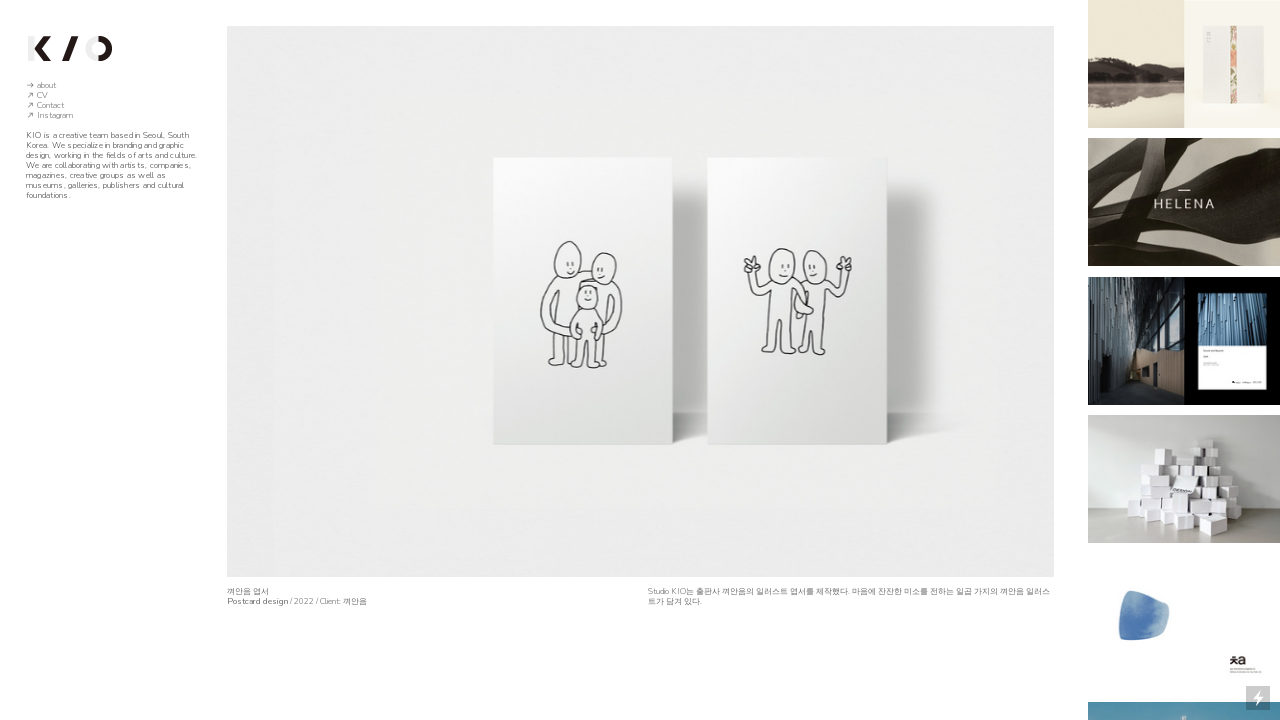

--- FILE ---
content_type: text/html; charset=UTF-8
request_url: https://studiokio.com/27604552
body_size: 132798
content:
<!DOCTYPE html>
<!-- 

        Running on cargo.site

-->
<html lang="en" data-predefined-style="true" data-css-presets="true" data-css-preset data-typography-preset>
	<head>
<script>
				var __cargo_context__ = 'live';
				var __cargo_js_ver__ = 'c=3744406473';
				var __cargo_maint__ = false;
				
				
			</script>
					<meta http-equiv="X-UA-Compatible" content="IE=edge,chrome=1">
		<meta http-equiv="Content-Type" content="text/html; charset=utf-8">
		<meta name="viewport" content="initial-scale=1.0, maximum-scale=1.0, user-scalable=no">
		
			<meta name="robots" content="index,follow">
		<title>껴안음 — studiokio.com</title>
		<meta name="description" content="껴안음 엽서 Postcard design / 2022 / Client: 껴안음 Studio KIO는 출판사 껴안음의 일러스트 엽서를 제작했다. 마음에...">
				<meta name="twitter:card" content="summary_large_image">
		<meta name="twitter:title" content="껴안음 — studiokio.com">
		<meta name="twitter:description" content="껴안음 엽서 Postcard design / 2022 / Client: 껴안음 Studio KIO는 출판사 껴안음의 일러스트 엽서를 제작했다. 마음에...">
		<meta name="twitter:image" content="https://freight.cargo.site/w/1148/i/47276eff5db739f9e0ce0baa11192321d8f73e5d53c6d56bc208aa27747d1871/001.jpg">
		<meta property="og:locale" content="en_US">
		<meta property="og:title" content="껴안음 — studiokio.com">
		<meta property="og:description" content="껴안음 엽서 Postcard design / 2022 / Client: 껴안음 Studio KIO는 출판사 껴안음의 일러스트 엽서를 제작했다. 마음에...">
		<meta property="og:url" content="https://studiokio.com/27604552">
		<meta property="og:image" content="https://freight.cargo.site/w/1148/i/47276eff5db739f9e0ce0baa11192321d8f73e5d53c6d56bc208aa27747d1871/001.jpg">
		<meta property="og:type" content="website">

		<link rel="preconnect" href="https://static.cargo.site" crossorigin>
		<link rel="preconnect" href="https://freight.cargo.site" crossorigin>

		<link rel="preconnect" href="https://fonts.gstatic.com" crossorigin>
				<link rel="preconnect" href="https://type.cargo.site" crossorigin>

		<!--<link rel="preload" href="https://static.cargo.site/assets/social/IconFont-Regular-0.9.3.woff2" as="font" type="font/woff" crossorigin>-->

		<meta name="naver-site-verification" content="eafcfd4c4214ad54df270e0126fc5d10f1acd424"/>

		<link href="https://freight.cargo.site/t/original/i/85eff3c4e24cb0d83c1ad79cc0b620ff0fafa7abf240b5496aefa86be7770bbc/Studio-Logo-02.ico" rel="shortcut icon">
		<link href="https://studiokio.com/rss" rel="alternate" type="application/rss+xml" title="studiokio.com feed">

		<link href="//fonts.googleapis.com/css?family=Nunito:300,400,700&c=3744406473&" id="" rel="stylesheet" type="text/css" />
<link href="https://studiokio.com/stylesheet?c=3744406473&1649275117" id="member_stylesheet" rel="stylesheet" type="text/css" />
<style id="">@font-face{font-family:Icons;src:url(https://static.cargo.site/assets/social/IconFont-Regular-0.9.3.woff2);unicode-range:U+E000-E15C,U+F0000,U+FE0E}@font-face{font-family:Icons;src:url(https://static.cargo.site/assets/social/IconFont-Regular-0.9.3.woff2);font-weight:240;unicode-range:U+E000-E15C,U+F0000,U+FE0E}@font-face{font-family:Icons;src:url(https://static.cargo.site/assets/social/IconFont-Regular-0.9.3.woff2);unicode-range:U+E000-E15C,U+F0000,U+FE0E;font-weight:400}@font-face{font-family:Icons;src:url(https://static.cargo.site/assets/social/IconFont-Regular-0.9.3.woff2);unicode-range:U+E000-E15C,U+F0000,U+FE0E;font-weight:600}@font-face{font-family:Icons;src:url(https://static.cargo.site/assets/social/IconFont-Regular-0.9.3.woff2);unicode-range:U+E000-E15C,U+F0000,U+FE0E;font-weight:800}@font-face{font-family:Icons;src:url(https://static.cargo.site/assets/social/IconFont-Regular-0.9.3.woff2);unicode-range:U+E000-E15C,U+F0000,U+FE0E;font-style:italic}@font-face{font-family:Icons;src:url(https://static.cargo.site/assets/social/IconFont-Regular-0.9.3.woff2);unicode-range:U+E000-E15C,U+F0000,U+FE0E;font-weight:200;font-style:italic}@font-face{font-family:Icons;src:url(https://static.cargo.site/assets/social/IconFont-Regular-0.9.3.woff2);unicode-range:U+E000-E15C,U+F0000,U+FE0E;font-weight:400;font-style:italic}@font-face{font-family:Icons;src:url(https://static.cargo.site/assets/social/IconFont-Regular-0.9.3.woff2);unicode-range:U+E000-E15C,U+F0000,U+FE0E;font-weight:600;font-style:italic}@font-face{font-family:Icons;src:url(https://static.cargo.site/assets/social/IconFont-Regular-0.9.3.woff2);unicode-range:U+E000-E15C,U+F0000,U+FE0E;font-weight:800;font-style:italic}body.iconfont-loading,body.iconfont-loading *{color:transparent!important}body{-moz-osx-font-smoothing:grayscale;-webkit-font-smoothing:antialiased;-webkit-text-size-adjust:none}body.no-scroll{overflow:hidden}/*!
 * Content
 */.page{word-wrap:break-word}:focus{outline:0}.pointer-events-none{pointer-events:none}.pointer-events-auto{pointer-events:auto}.pointer-events-none .page_content .audio-player,.pointer-events-none .page_content .shop_product,.pointer-events-none .page_content a,.pointer-events-none .page_content audio,.pointer-events-none .page_content button,.pointer-events-none .page_content details,.pointer-events-none .page_content iframe,.pointer-events-none .page_content img,.pointer-events-none .page_content input,.pointer-events-none .page_content video{pointer-events:auto}.pointer-events-none .page_content *>a,.pointer-events-none .page_content>a{position:relative}s *{text-transform:inherit}#toolset{position:fixed;bottom:10px;right:10px;z-index:8}.mobile #toolset,.template_site_inframe #toolset{display:none}#toolset a{display:block;height:24px;width:24px;margin:0;padding:0;text-decoration:none;background:rgba(0,0,0,.2)}#toolset a:hover{background:rgba(0,0,0,.8)}[data-adminview] #toolset a,[data-adminview] #toolset_admin a{background:rgba(0,0,0,.04);pointer-events:none;cursor:default}#toolset_admin a:active{background:rgba(0,0,0,.7)}#toolset_admin a svg>*{transform:scale(1.1) translate(0,-.5px);transform-origin:50% 50%}#toolset_admin a svg{pointer-events:none;width:100%!important;height:auto!important}#following-container{overflow:auto;-webkit-overflow-scrolling:touch}#following-container iframe{height:100%;width:100%;position:absolute;top:0;left:0;right:0;bottom:0}:root{--following-width:-400px;--following-animation-duration:450ms}@keyframes following-open{0%{transform:translateX(0)}100%{transform:translateX(var(--following-width))}}@keyframes following-open-inverse{0%{transform:translateX(0)}100%{transform:translateX(calc(-1 * var(--following-width)))}}@keyframes following-close{0%{transform:translateX(var(--following-width))}100%{transform:translateX(0)}}@keyframes following-close-inverse{0%{transform:translateX(calc(-1 * var(--following-width)))}100%{transform:translateX(0)}}body.animate-left{animation:following-open var(--following-animation-duration);animation-fill-mode:both;animation-timing-function:cubic-bezier(.24,1,.29,1)}#following-container.animate-left{animation:following-close-inverse var(--following-animation-duration);animation-fill-mode:both;animation-timing-function:cubic-bezier(.24,1,.29,1)}#following-container.animate-left #following-frame{animation:following-close var(--following-animation-duration);animation-fill-mode:both;animation-timing-function:cubic-bezier(.24,1,.29,1)}body.animate-right{animation:following-close var(--following-animation-duration);animation-fill-mode:both;animation-timing-function:cubic-bezier(.24,1,.29,1)}#following-container.animate-right{animation:following-open-inverse var(--following-animation-duration);animation-fill-mode:both;animation-timing-function:cubic-bezier(.24,1,.29,1)}#following-container.animate-right #following-frame{animation:following-open var(--following-animation-duration);animation-fill-mode:both;animation-timing-function:cubic-bezier(.24,1,.29,1)}.slick-slider{position:relative;display:block;-moz-box-sizing:border-box;box-sizing:border-box;-webkit-user-select:none;-moz-user-select:none;-ms-user-select:none;user-select:none;-webkit-touch-callout:none;-khtml-user-select:none;-ms-touch-action:pan-y;touch-action:pan-y;-webkit-tap-highlight-color:transparent}.slick-list{position:relative;display:block;overflow:hidden;margin:0;padding:0}.slick-list:focus{outline:0}.slick-list.dragging{cursor:pointer;cursor:hand}.slick-slider .slick-list,.slick-slider .slick-track{transform:translate3d(0,0,0);will-change:transform}.slick-track{position:relative;top:0;left:0;display:block}.slick-track:after,.slick-track:before{display:table;content:'';width:1px;height:1px;margin-top:-1px;margin-left:-1px}.slick-track:after{clear:both}.slick-loading .slick-track{visibility:hidden}.slick-slide{display:none;float:left;height:100%;min-height:1px}[dir=rtl] .slick-slide{float:right}.content .slick-slide img{display:inline-block}.content .slick-slide img:not(.image-zoom){cursor:pointer}.content .scrub .slick-list,.content .scrub .slick-slide img:not(.image-zoom){cursor:ew-resize}body.slideshow-scrub-dragging *{cursor:ew-resize!important}.content .slick-slide img:not([src]),.content .slick-slide img[src='']{width:100%;height:auto}.slick-slide.slick-loading img{display:none}.slick-slide.dragging img{pointer-events:none}.slick-initialized .slick-slide{display:block}.slick-loading .slick-slide{visibility:hidden}.slick-vertical .slick-slide{display:block;height:auto;border:1px solid transparent}.slick-arrow.slick-hidden{display:none}.slick-arrow{position:absolute;z-index:9;width:0;top:0;height:100%;cursor:pointer;will-change:opacity;-webkit-transition:opacity 333ms cubic-bezier(.4,0,.22,1);transition:opacity 333ms cubic-bezier(.4,0,.22,1)}.slick-arrow.hidden{opacity:0}.slick-arrow svg{position:absolute;width:36px;height:36px;top:0;left:0;right:0;bottom:0;margin:auto;transform:translate(.25px,.25px)}.slick-arrow svg.right-arrow{transform:translate(.25px,.25px) scaleX(-1)}.slick-arrow svg:active{opacity:.75}.slick-arrow svg .arrow-shape{fill:none!important;stroke:#fff;stroke-linecap:square}.slick-arrow svg .arrow-outline{fill:none!important;stroke-width:2.5px;stroke:rgba(0,0,0,.6);stroke-linecap:square}.slick-arrow.slick-next{right:0;text-align:right}.slick-next svg,.wallpaper-navigation .slick-next svg{margin-right:10px}.mobile .slick-next svg{margin-right:10px}.slick-arrow.slick-prev{text-align:left}.slick-prev svg,.wallpaper-navigation .slick-prev svg{margin-left:10px}.mobile .slick-prev svg{margin-left:10px}.loading_animation{display:none;vertical-align:middle;z-index:15;line-height:0;pointer-events:none;border-radius:100%}.loading_animation.hidden{display:none}.loading_animation.pulsing{opacity:0;display:inline-block;animation-delay:.1s;-webkit-animation-delay:.1s;-moz-animation-delay:.1s;animation-duration:12s;animation-iteration-count:infinite;animation:fade-pulse-in .5s ease-in-out;-moz-animation:fade-pulse-in .5s ease-in-out;-webkit-animation:fade-pulse-in .5s ease-in-out;-webkit-animation-fill-mode:forwards;-moz-animation-fill-mode:forwards;animation-fill-mode:forwards}.loading_animation.pulsing.no-delay{animation-delay:0s;-webkit-animation-delay:0s;-moz-animation-delay:0s}.loading_animation div{border-radius:100%}.loading_animation div svg{max-width:100%;height:auto}.loading_animation div,.loading_animation div svg{width:20px;height:20px}.loading_animation.full-width svg{width:100%;height:auto}.loading_animation.full-width.big svg{width:100px;height:100px}.loading_animation div svg>*{fill:#ccc}.loading_animation div{-webkit-animation:spin-loading 12s ease-out;-webkit-animation-iteration-count:infinite;-moz-animation:spin-loading 12s ease-out;-moz-animation-iteration-count:infinite;animation:spin-loading 12s ease-out;animation-iteration-count:infinite}.loading_animation.hidden{display:none}[data-backdrop] .loading_animation{position:absolute;top:15px;left:15px;z-index:99}.loading_animation.position-absolute.middle{top:calc(50% - 10px);left:calc(50% - 10px)}.loading_animation.position-absolute.topleft{top:0;left:0}.loading_animation.position-absolute.middleright{top:calc(50% - 10px);right:1rem}.loading_animation.position-absolute.middleleft{top:calc(50% - 10px);left:1rem}.loading_animation.gray div svg>*{fill:#999}.loading_animation.gray-dark div svg>*{fill:#666}.loading_animation.gray-darker div svg>*{fill:#555}.loading_animation.gray-light div svg>*{fill:#ccc}.loading_animation.white div svg>*{fill:rgba(255,255,255,.85)}.loading_animation.blue div svg>*{fill:#698fff}.loading_animation.inline{display:inline-block;margin-bottom:.5ex}.loading_animation.inline.left{margin-right:.5ex}@-webkit-keyframes fade-pulse-in{0%{opacity:0}50%{opacity:.5}100%{opacity:1}}@-moz-keyframes fade-pulse-in{0%{opacity:0}50%{opacity:.5}100%{opacity:1}}@keyframes fade-pulse-in{0%{opacity:0}50%{opacity:.5}100%{opacity:1}}@-webkit-keyframes pulsate{0%{opacity:1}50%{opacity:0}100%{opacity:1}}@-moz-keyframes pulsate{0%{opacity:1}50%{opacity:0}100%{opacity:1}}@keyframes pulsate{0%{opacity:1}50%{opacity:0}100%{opacity:1}}@-webkit-keyframes spin-loading{0%{transform:rotate(0)}9%{transform:rotate(1050deg)}18%{transform:rotate(-1090deg)}20%{transform:rotate(-1080deg)}23%{transform:rotate(-1080deg)}28%{transform:rotate(-1095deg)}29%{transform:rotate(-1065deg)}34%{transform:rotate(-1080deg)}35%{transform:rotate(-1050deg)}40%{transform:rotate(-1065deg)}41%{transform:rotate(-1035deg)}44%{transform:rotate(-1035deg)}47%{transform:rotate(-2160deg)}50%{transform:rotate(-2160deg)}56%{transform:rotate(45deg)}60%{transform:rotate(45deg)}80%{transform:rotate(6120deg)}100%{transform:rotate(0)}}@keyframes spin-loading{0%{transform:rotate(0)}9%{transform:rotate(1050deg)}18%{transform:rotate(-1090deg)}20%{transform:rotate(-1080deg)}23%{transform:rotate(-1080deg)}28%{transform:rotate(-1095deg)}29%{transform:rotate(-1065deg)}34%{transform:rotate(-1080deg)}35%{transform:rotate(-1050deg)}40%{transform:rotate(-1065deg)}41%{transform:rotate(-1035deg)}44%{transform:rotate(-1035deg)}47%{transform:rotate(-2160deg)}50%{transform:rotate(-2160deg)}56%{transform:rotate(45deg)}60%{transform:rotate(45deg)}80%{transform:rotate(6120deg)}100%{transform:rotate(0)}}[grid-row]{align-items:flex-start;box-sizing:border-box;display:-webkit-box;display:-webkit-flex;display:-ms-flexbox;display:flex;-webkit-flex-wrap:wrap;-ms-flex-wrap:wrap;flex-wrap:wrap}[grid-col]{box-sizing:border-box}[grid-row] [grid-col].empty:after{content:"\0000A0";cursor:text}body.mobile[data-adminview=content-editproject] [grid-row] [grid-col].empty:after{display:none}[grid-col=auto]{-webkit-box-flex:1;-webkit-flex:1;-ms-flex:1;flex:1}[grid-col=x12]{width:100%}[grid-col=x11]{width:50%}[grid-col=x10]{width:33.33%}[grid-col=x9]{width:25%}[grid-col=x8]{width:20%}[grid-col=x7]{width:16.666666667%}[grid-col=x6]{width:14.285714286%}[grid-col=x5]{width:12.5%}[grid-col=x4]{width:11.111111111%}[grid-col=x3]{width:10%}[grid-col=x2]{width:9.090909091%}[grid-col=x1]{width:8.333333333%}[grid-col="1"]{width:8.33333%}[grid-col="2"]{width:16.66667%}[grid-col="3"]{width:25%}[grid-col="4"]{width:33.33333%}[grid-col="5"]{width:41.66667%}[grid-col="6"]{width:50%}[grid-col="7"]{width:58.33333%}[grid-col="8"]{width:66.66667%}[grid-col="9"]{width:75%}[grid-col="10"]{width:83.33333%}[grid-col="11"]{width:91.66667%}[grid-col="12"]{width:100%}body.mobile [grid-responsive] [grid-col]{width:100%;-webkit-box-flex:none;-webkit-flex:none;-ms-flex:none;flex:none}[data-ce-host=true][contenteditable=true] [grid-pad]{pointer-events:none}[data-ce-host=true][contenteditable=true] [grid-pad]>*{pointer-events:auto}[grid-pad="0"]{padding:0}[grid-pad="0.25"]{padding:.125rem}[grid-pad="0.5"]{padding:.25rem}[grid-pad="0.75"]{padding:.375rem}[grid-pad="1"]{padding:.5rem}[grid-pad="1.25"]{padding:.625rem}[grid-pad="1.5"]{padding:.75rem}[grid-pad="1.75"]{padding:.875rem}[grid-pad="2"]{padding:1rem}[grid-pad="2.5"]{padding:1.25rem}[grid-pad="3"]{padding:1.5rem}[grid-pad="3.5"]{padding:1.75rem}[grid-pad="4"]{padding:2rem}[grid-pad="5"]{padding:2.5rem}[grid-pad="6"]{padding:3rem}[grid-pad="7"]{padding:3.5rem}[grid-pad="8"]{padding:4rem}[grid-pad="9"]{padding:4.5rem}[grid-pad="10"]{padding:5rem}[grid-gutter="0"]{margin:0}[grid-gutter="0.5"]{margin:-.25rem}[grid-gutter="1"]{margin:-.5rem}[grid-gutter="1.5"]{margin:-.75rem}[grid-gutter="2"]{margin:-1rem}[grid-gutter="2.5"]{margin:-1.25rem}[grid-gutter="3"]{margin:-1.5rem}[grid-gutter="3.5"]{margin:-1.75rem}[grid-gutter="4"]{margin:-2rem}[grid-gutter="5"]{margin:-2.5rem}[grid-gutter="6"]{margin:-3rem}[grid-gutter="7"]{margin:-3.5rem}[grid-gutter="8"]{margin:-4rem}[grid-gutter="10"]{margin:-5rem}[grid-gutter="12"]{margin:-6rem}[grid-gutter="14"]{margin:-7rem}[grid-gutter="16"]{margin:-8rem}[grid-gutter="18"]{margin:-9rem}[grid-gutter="20"]{margin:-10rem}small{max-width:100%;text-decoration:inherit}img:not([src]),img[src='']{outline:1px solid rgba(177,177,177,.4);outline-offset:-1px;content:url([data-uri])}img.image-zoom{cursor:-webkit-zoom-in;cursor:-moz-zoom-in;cursor:zoom-in}#imprimatur{color:#333;font-size:10px;font-family:-apple-system,BlinkMacSystemFont,"Segoe UI",Roboto,Oxygen,Ubuntu,Cantarell,"Open Sans","Helvetica Neue",sans-serif,"Sans Serif",Icons;/*!System*/position:fixed;opacity:.3;right:-28px;bottom:160px;transform:rotate(270deg);-ms-transform:rotate(270deg);-webkit-transform:rotate(270deg);z-index:8;text-transform:uppercase;color:#999;opacity:.5;padding-bottom:2px;text-decoration:none}.mobile #imprimatur{display:none}bodycopy cargo-link a{font-family:-apple-system,BlinkMacSystemFont,"Segoe UI",Roboto,Oxygen,Ubuntu,Cantarell,"Open Sans","Helvetica Neue",sans-serif,"Sans Serif",Icons;/*!System*/font-size:12px;font-style:normal;font-weight:400;transform:rotate(270deg);text-decoration:none;position:fixed!important;right:-27px;bottom:100px;text-decoration:none;letter-spacing:normal;background:0 0;border:0;border-bottom:0;outline:0}/*! PhotoSwipe Default UI CSS by Dmitry Semenov | photoswipe.com | MIT license */.pswp--has_mouse .pswp__button--arrow--left,.pswp--has_mouse .pswp__button--arrow--right,.pswp__ui{visibility:visible}.pswp--minimal--dark .pswp__top-bar,.pswp__button{background:0 0}.pswp,.pswp__bg,.pswp__container,.pswp__img--placeholder,.pswp__zoom-wrap,.quick-view-navigation{-webkit-backface-visibility:hidden}.pswp__button{cursor:pointer;opacity:1;-webkit-appearance:none;transition:opacity .2s;-webkit-box-shadow:none;box-shadow:none}.pswp__button-close>svg{top:10px;right:10px;margin-left:auto}.pswp--touch .quick-view-navigation{display:none}.pswp__ui{-webkit-font-smoothing:auto;opacity:1;z-index:1550}.quick-view-navigation{will-change:opacity;-webkit-transition:opacity 333ms cubic-bezier(.4,0,.22,1);transition:opacity 333ms cubic-bezier(.4,0,.22,1)}.quick-view-navigation .pswp__group .pswp__button{pointer-events:auto}.pswp__button>svg{position:absolute;width:36px;height:36px}.quick-view-navigation .pswp__group:active svg{opacity:.75}.pswp__button svg .shape-shape{fill:#fff}.pswp__button svg .shape-outline{fill:#000}.pswp__button-prev>svg{top:0;bottom:0;left:10px;margin:auto}.pswp__button-next>svg{top:0;bottom:0;right:10px;margin:auto}.quick-view-navigation .pswp__group .pswp__button-prev{position:absolute;left:0;top:0;width:0;height:100%}.quick-view-navigation .pswp__group .pswp__button-next{position:absolute;right:0;top:0;width:0;height:100%}.quick-view-navigation .close-button,.quick-view-navigation .left-arrow,.quick-view-navigation .right-arrow{transform:translate(.25px,.25px)}.quick-view-navigation .right-arrow{transform:translate(.25px,.25px) scaleX(-1)}.pswp__button svg .shape-outline{fill:transparent!important;stroke:#000;stroke-width:2.5px;stroke-linecap:square}.pswp__button svg .shape-shape{fill:transparent!important;stroke:#fff;stroke-width:1.5px;stroke-linecap:square}.pswp__bg,.pswp__scroll-wrap,.pswp__zoom-wrap{width:100%;position:absolute}.quick-view-navigation .pswp__group .pswp__button-close{margin:0}.pswp__container,.pswp__item,.pswp__zoom-wrap{right:0;bottom:0;top:0;position:absolute;left:0}.pswp__ui--hidden .pswp__button{opacity:.001}.pswp__ui--hidden .pswp__button,.pswp__ui--hidden .pswp__button *{pointer-events:none}.pswp .pswp__ui.pswp__ui--displaynone{display:none}.pswp__element--disabled{display:none!important}/*! PhotoSwipe main CSS by Dmitry Semenov | photoswipe.com | MIT license */.pswp{position:fixed;display:none;height:100%;width:100%;top:0;left:0;right:0;bottom:0;margin:auto;-ms-touch-action:none;touch-action:none;z-index:9999999;-webkit-text-size-adjust:100%;line-height:initial;letter-spacing:initial;outline:0}.pswp img{max-width:none}.pswp--zoom-disabled .pswp__img{cursor:default!important}.pswp--animate_opacity{opacity:.001;will-change:opacity;-webkit-transition:opacity 333ms cubic-bezier(.4,0,.22,1);transition:opacity 333ms cubic-bezier(.4,0,.22,1)}.pswp--open{display:block}.pswp--zoom-allowed .pswp__img{cursor:-webkit-zoom-in;cursor:-moz-zoom-in;cursor:zoom-in}.pswp--zoomed-in .pswp__img{cursor:-webkit-grab;cursor:-moz-grab;cursor:grab}.pswp--dragging .pswp__img{cursor:-webkit-grabbing;cursor:-moz-grabbing;cursor:grabbing}.pswp__bg{left:0;top:0;height:100%;opacity:0;transform:translateZ(0);will-change:opacity}.pswp__scroll-wrap{left:0;top:0;height:100%}.pswp__container,.pswp__zoom-wrap{-ms-touch-action:none;touch-action:none}.pswp__container,.pswp__img{-webkit-user-select:none;-moz-user-select:none;-ms-user-select:none;user-select:none;-webkit-tap-highlight-color:transparent;-webkit-touch-callout:none}.pswp__zoom-wrap{-webkit-transform-origin:left top;-ms-transform-origin:left top;transform-origin:left top;-webkit-transition:-webkit-transform 222ms cubic-bezier(.4,0,.22,1);transition:transform 222ms cubic-bezier(.4,0,.22,1)}.pswp__bg{-webkit-transition:opacity 222ms cubic-bezier(.4,0,.22,1);transition:opacity 222ms cubic-bezier(.4,0,.22,1)}.pswp--animated-in .pswp__bg,.pswp--animated-in .pswp__zoom-wrap{-webkit-transition:none;transition:none}.pswp--hide-overflow .pswp__scroll-wrap,.pswp--hide-overflow.pswp{overflow:hidden}.pswp__img{position:absolute;width:auto;height:auto;top:0;left:0}.pswp__img--placeholder--blank{background:#222}.pswp--ie .pswp__img{width:100%!important;height:auto!important;left:0;top:0}.pswp__ui--idle{opacity:0}.pswp__error-msg{position:absolute;left:0;top:50%;width:100%;text-align:center;font-size:14px;line-height:16px;margin-top:-8px;color:#ccc}.pswp__error-msg a{color:#ccc;text-decoration:underline}.pswp__error-msg{font-family:-apple-system,BlinkMacSystemFont,"Segoe UI",Roboto,Oxygen,Ubuntu,Cantarell,"Open Sans","Helvetica Neue",sans-serif}.quick-view.mouse-down .iframe-item{pointer-events:none!important}.quick-view-caption-positioner{pointer-events:none;width:100%;height:100%}.quick-view-caption-wrapper{margin:auto;position:absolute;bottom:0;left:0;right:0}.quick-view-horizontal-align-left .quick-view-caption-wrapper{margin-left:0}.quick-view-horizontal-align-right .quick-view-caption-wrapper{margin-right:0}[data-quick-view-caption]{transition:.1s opacity ease-in-out;position:absolute;bottom:0;left:0;right:0}.quick-view-horizontal-align-left [data-quick-view-caption]{text-align:left}.quick-view-horizontal-align-right [data-quick-view-caption]{text-align:right}.quick-view-caption{transition:.1s opacity ease-in-out}.quick-view-caption>*{display:inline-block}.quick-view-caption *{pointer-events:auto}.quick-view-caption.hidden{opacity:0}.shop_product .dropdown_wrapper{flex:0 0 100%;position:relative}.shop_product select{appearance:none;-moz-appearance:none;-webkit-appearance:none;outline:0;-webkit-font-smoothing:antialiased;-moz-osx-font-smoothing:grayscale;cursor:pointer;border-radius:0;white-space:nowrap;overflow:hidden!important;text-overflow:ellipsis}.shop_product select.dropdown::-ms-expand{display:none}.shop_product a{cursor:pointer;border-bottom:none;text-decoration:none}.shop_product a.out-of-stock{pointer-events:none}body.audio-player-dragging *{cursor:ew-resize!important}.audio-player{display:inline-flex;flex:1 0 calc(100% - 2px);width:calc(100% - 2px)}.audio-player .button{height:100%;flex:0 0 3.3rem;display:flex}.audio-player .separator{left:3.3rem;height:100%}.audio-player .buffer{width:0%;height:100%;transition:left .3s linear,width .3s linear}.audio-player.seeking .buffer{transition:left 0s,width 0s}.audio-player.seeking{user-select:none;-webkit-user-select:none;cursor:ew-resize}.audio-player.seeking *{user-select:none;-webkit-user-select:none;cursor:ew-resize}.audio-player .bar{overflow:hidden;display:flex;justify-content:space-between;align-content:center;flex-grow:1}.audio-player .progress{width:0%;height:100%;transition:width .3s linear}.audio-player.seeking .progress{transition:width 0s}.audio-player .pause,.audio-player .play{cursor:pointer;height:100%}.audio-player .note-icon{margin:auto 0;order:2;flex:0 1 auto}.audio-player .title{white-space:nowrap;overflow:hidden;text-overflow:ellipsis;pointer-events:none;user-select:none;padding:.5rem 0 .5rem 1rem;margin:auto auto auto 0;flex:0 3 auto;min-width:0;width:100%}.audio-player .total-time{flex:0 1 auto;margin:auto 0}.audio-player .current-time,.audio-player .play-text{flex:0 1 auto;margin:auto 0}.audio-player .stream-anim{user-select:none;margin:auto auto auto 0}.audio-player .stream-anim span{display:inline-block}.audio-player .buffer,.audio-player .current-time,.audio-player .note-svg,.audio-player .play-text,.audio-player .separator,.audio-player .total-time{user-select:none;pointer-events:none}.audio-player .buffer,.audio-player .play-text,.audio-player .progress{position:absolute}.audio-player,.audio-player .bar,.audio-player .button,.audio-player .current-time,.audio-player .note-icon,.audio-player .pause,.audio-player .play,.audio-player .total-time{position:relative}body.mobile .audio-player,body.mobile .audio-player *{-webkit-touch-callout:none}#standalone-admin-frame{border:0;width:400px;position:absolute;right:0;top:0;height:100vh;z-index:99}body[standalone-admin=true] #standalone-admin-frame{transform:translate(0,0)}body[standalone-admin=true] .main_container{width:calc(100% - 400px)}body[standalone-admin=false] #standalone-admin-frame{transform:translate(100%,0)}body[standalone-admin=false] .main_container{width:100%}.toggle_standaloneAdmin{position:fixed;top:0;right:400px;height:40px;width:40px;z-index:999;cursor:pointer;background-color:rgba(0,0,0,.4)}.toggle_standaloneAdmin:active{opacity:.7}body[standalone-admin=false] .toggle_standaloneAdmin{right:0}.toggle_standaloneAdmin *{color:#fff;fill:#fff}.toggle_standaloneAdmin svg{padding:6px;width:100%;height:100%;opacity:.85}body[standalone-admin=false] .toggle_standaloneAdmin #close,body[standalone-admin=true] .toggle_standaloneAdmin #backdropsettings{display:none}.toggle_standaloneAdmin>div{width:100%;height:100%}#admin_toggle_button{position:fixed;top:50%;transform:translate(0,-50%);right:400px;height:36px;width:12px;z-index:999;cursor:pointer;background-color:rgba(0,0,0,.09);padding-left:2px;margin-right:5px}#admin_toggle_button .bar{content:'';background:rgba(0,0,0,.09);position:fixed;width:5px;bottom:0;top:0;z-index:10}#admin_toggle_button:active{background:rgba(0,0,0,.065)}#admin_toggle_button *{color:#fff;fill:#fff}#admin_toggle_button svg{padding:0;width:16px;height:36px;margin-left:1px;opacity:1}#admin_toggle_button svg *{fill:#fff;opacity:1}#admin_toggle_button[data-state=closed] .toggle_admin_close{display:none}#admin_toggle_button[data-state=closed],#admin_toggle_button[data-state=closed] .toggle_admin_open{width:20px;cursor:pointer;margin:0}#admin_toggle_button[data-state=closed] svg{margin-left:2px}#admin_toggle_button[data-state=open] .toggle_admin_open{display:none}select,select *{text-rendering:auto!important}b b{font-weight:inherit}*{-webkit-box-sizing:border-box;-moz-box-sizing:border-box;box-sizing:border-box}customhtml>*{position:relative;z-index:10}body,html{min-height:100vh;margin:0;padding:0}html{touch-action:manipulation;position:relative;background-color:#fff}.main_container{min-height:100vh;width:100%;overflow:hidden}.container{display:-webkit-box;display:-webkit-flex;display:-moz-box;display:-ms-flexbox;display:flex;-webkit-flex-wrap:wrap;-moz-flex-wrap:wrap;-ms-flex-wrap:wrap;flex-wrap:wrap;max-width:100%;width:100%;overflow:visible}.container{align-items:flex-start;-webkit-align-items:flex-start}.page{z-index:2}.page ul li>text-limit{display:block}.content,.content_container,.pinned{-webkit-flex:1 0 auto;-moz-flex:1 0 auto;-ms-flex:1 0 auto;flex:1 0 auto;max-width:100%}.content_container{width:100%}.content_container.full_height{min-height:100vh}.page_background{position:absolute;top:0;left:0;width:100%;height:100%}.page_container{position:relative;overflow:visible;width:100%}.backdrop{position:absolute;top:0;z-index:1;width:100%;height:100%;max-height:100vh}.backdrop>div{position:absolute;top:0;left:0;width:100%;height:100%;-webkit-backface-visibility:hidden;backface-visibility:hidden;transform:translate3d(0,0,0);contain:strict}[data-backdrop].backdrop>div[data-overflowing]{max-height:100vh;position:absolute;top:0;left:0}body.mobile [split-responsive]{display:flex;flex-direction:column}body.mobile [split-responsive] .container{width:100%;order:2}body.mobile [split-responsive] .backdrop{position:relative;height:50vh;width:100%;order:1}body.mobile [split-responsive] [data-auxiliary].backdrop{position:absolute;height:50vh;width:100%;order:1}.page{position:relative;z-index:2}img[data-align=left]{float:left}img[data-align=right]{float:right}[data-rotation]{transform-origin:center center}.content .page_content:not([contenteditable=true]) [data-draggable]{pointer-events:auto!important;backface-visibility:hidden}.preserve-3d{-moz-transform-style:preserve-3d;transform-style:preserve-3d}.content .page_content:not([contenteditable=true]) [data-draggable] iframe{pointer-events:none!important}.dragging-active iframe{pointer-events:none!important}.content .page_content:not([contenteditable=true]) [data-draggable]:active{opacity:1}.content .scroll-transition-fade{transition:transform 1s ease-in-out,opacity .8s ease-in-out}.content .scroll-transition-fade.below-viewport{opacity:0;transform:translateY(40px)}.mobile.full_width .page_container:not([split-layout]) .container_width{width:100%}[data-view=pinned_bottom] .bottom_pin_invisibility{visibility:hidden}.pinned{position:relative;width:100%}.pinned .page_container.accommodate:not(.fixed):not(.overlay){z-index:2}.pinned .page_container.overlay{position:absolute;z-index:4}.pinned .page_container.overlay.fixed{position:fixed}.pinned .page_container.overlay.fixed .page{max-height:100vh;-webkit-overflow-scrolling:touch}.pinned .page_container.overlay.fixed .page.allow-scroll{overflow-y:auto;overflow-x:hidden}.pinned .page_container.overlay.fixed .page.allow-scroll{align-items:flex-start;-webkit-align-items:flex-start}.pinned .page_container .page.allow-scroll::-webkit-scrollbar{width:0;background:0 0;display:none}.pinned.pinned_top .page_container.overlay{left:0;top:0}.pinned.pinned_bottom .page_container.overlay{left:0;bottom:0}div[data-container=set]:empty{margin-top:1px}.thumbnails{position:relative;z-index:1}[thumbnails=grid]{align-items:baseline}[thumbnails=justify] .thumbnail{box-sizing:content-box}[thumbnails][data-padding-zero] .thumbnail{margin-bottom:-1px}[thumbnails=montessori] .thumbnail{pointer-events:auto;position:absolute}[thumbnails] .thumbnail>a{display:block;text-decoration:none}[thumbnails=montessori]{height:0}[thumbnails][data-resizing],[thumbnails][data-resizing] *{cursor:nwse-resize}[thumbnails] .thumbnail .resize-handle{cursor:nwse-resize;width:26px;height:26px;padding:5px;position:absolute;opacity:.75;right:-1px;bottom:-1px;z-index:100}[thumbnails][data-resizing] .resize-handle{display:none}[thumbnails] .thumbnail .resize-handle svg{position:absolute;top:0;left:0}[thumbnails] .thumbnail .resize-handle:hover{opacity:1}[data-can-move].thumbnail .resize-handle svg .resize_path_outline{fill:#fff}[data-can-move].thumbnail .resize-handle svg .resize_path{fill:#000}[thumbnails=montessori] .thumbnail_sizer{height:0;width:100%;position:relative;padding-bottom:100%;pointer-events:none}[thumbnails] .thumbnail img{display:block;min-height:3px;margin-bottom:0}[thumbnails] .thumbnail img:not([src]),img[src=""]{margin:0!important;width:100%;min-height:3px;height:100%!important;position:absolute}[aspect-ratio="1x1"].thumb_image{height:0;padding-bottom:100%;overflow:hidden}[aspect-ratio="4x3"].thumb_image{height:0;padding-bottom:75%;overflow:hidden}[aspect-ratio="16x9"].thumb_image{height:0;padding-bottom:56.25%;overflow:hidden}[thumbnails] .thumb_image{width:100%;position:relative}[thumbnails][thumbnail-vertical-align=top]{align-items:flex-start}[thumbnails][thumbnail-vertical-align=middle]{align-items:center}[thumbnails][thumbnail-vertical-align=bottom]{align-items:baseline}[thumbnails][thumbnail-horizontal-align=left]{justify-content:flex-start}[thumbnails][thumbnail-horizontal-align=middle]{justify-content:center}[thumbnails][thumbnail-horizontal-align=right]{justify-content:flex-end}.thumb_image.default_image>svg{position:absolute;top:0;left:0;bottom:0;right:0;width:100%;height:100%}.thumb_image.default_image{outline:1px solid #ccc;outline-offset:-1px;position:relative}.mobile.full_width [data-view=Thumbnail] .thumbnails_width{width:100%}.content [data-draggable] a:active,.content [data-draggable] img:active{opacity:initial}.content .draggable-dragging{opacity:initial}[data-draggable].draggable_visible{visibility:visible}[data-draggable].draggable_hidden{visibility:hidden}.gallery_card [data-draggable],.marquee [data-draggable]{visibility:inherit}[data-draggable]{visibility:visible;background-color:rgba(0,0,0,.003)}#site_menu_panel_container .image-gallery:not(.initialized){height:0;padding-bottom:100%;min-height:initial}.image-gallery:not(.initialized){min-height:100vh;visibility:hidden;width:100%}.image-gallery .gallery_card img{display:block;width:100%;height:auto}.image-gallery .gallery_card{transform-origin:center}.image-gallery .gallery_card.dragging{opacity:.1;transform:initial!important}.image-gallery:not([image-gallery=slideshow]) .gallery_card iframe:only-child,.image-gallery:not([image-gallery=slideshow]) .gallery_card video:only-child{width:100%;height:100%;top:0;left:0;position:absolute}.image-gallery[image-gallery=slideshow] .gallery_card video[muted][autoplay]:not([controls]),.image-gallery[image-gallery=slideshow] .gallery_card video[muted][data-autoplay]:not([controls]){pointer-events:none}.image-gallery [image-gallery-pad="0"] video:only-child{object-fit:cover;height:calc(100% + 1px)}div.image-gallery>a,div.image-gallery>iframe,div.image-gallery>img,div.image-gallery>video{display:none}[image-gallery-row]{align-items:flex-start;box-sizing:border-box;display:-webkit-box;display:-webkit-flex;display:-ms-flexbox;display:flex;-webkit-flex-wrap:wrap;-ms-flex-wrap:wrap;flex-wrap:wrap}.image-gallery .gallery_card_image{width:100%;position:relative}[data-predefined-style=true] .image-gallery a.gallery_card{display:block;border:none}[image-gallery-col]{box-sizing:border-box}[image-gallery-col=x12]{width:100%}[image-gallery-col=x11]{width:50%}[image-gallery-col=x10]{width:33.33%}[image-gallery-col=x9]{width:25%}[image-gallery-col=x8]{width:20%}[image-gallery-col=x7]{width:16.666666667%}[image-gallery-col=x6]{width:14.285714286%}[image-gallery-col=x5]{width:12.5%}[image-gallery-col=x4]{width:11.111111111%}[image-gallery-col=x3]{width:10%}[image-gallery-col=x2]{width:9.090909091%}[image-gallery-col=x1]{width:8.333333333%}.content .page_content [image-gallery-pad].image-gallery{pointer-events:none}.content .page_content [image-gallery-pad].image-gallery .gallery_card_image>*,.content .page_content [image-gallery-pad].image-gallery .gallery_image_caption{pointer-events:auto}.content .page_content [image-gallery-pad="0"]{padding:0}.content .page_content [image-gallery-pad="0.25"]{padding:.125rem}.content .page_content [image-gallery-pad="0.5"]{padding:.25rem}.content .page_content [image-gallery-pad="0.75"]{padding:.375rem}.content .page_content [image-gallery-pad="1"]{padding:.5rem}.content .page_content [image-gallery-pad="1.25"]{padding:.625rem}.content .page_content [image-gallery-pad="1.5"]{padding:.75rem}.content .page_content [image-gallery-pad="1.75"]{padding:.875rem}.content .page_content [image-gallery-pad="2"]{padding:1rem}.content .page_content [image-gallery-pad="2.5"]{padding:1.25rem}.content .page_content [image-gallery-pad="3"]{padding:1.5rem}.content .page_content [image-gallery-pad="3.5"]{padding:1.75rem}.content .page_content [image-gallery-pad="4"]{padding:2rem}.content .page_content [image-gallery-pad="5"]{padding:2.5rem}.content .page_content [image-gallery-pad="6"]{padding:3rem}.content .page_content [image-gallery-pad="7"]{padding:3.5rem}.content .page_content [image-gallery-pad="8"]{padding:4rem}.content .page_content [image-gallery-pad="9"]{padding:4.5rem}.content .page_content [image-gallery-pad="10"]{padding:5rem}.content .page_content [image-gallery-gutter="0"]{margin:0}.content .page_content [image-gallery-gutter="0.5"]{margin:-.25rem}.content .page_content [image-gallery-gutter="1"]{margin:-.5rem}.content .page_content [image-gallery-gutter="1.5"]{margin:-.75rem}.content .page_content [image-gallery-gutter="2"]{margin:-1rem}.content .page_content [image-gallery-gutter="2.5"]{margin:-1.25rem}.content .page_content [image-gallery-gutter="3"]{margin:-1.5rem}.content .page_content [image-gallery-gutter="3.5"]{margin:-1.75rem}.content .page_content [image-gallery-gutter="4"]{margin:-2rem}.content .page_content [image-gallery-gutter="5"]{margin:-2.5rem}.content .page_content [image-gallery-gutter="6"]{margin:-3rem}.content .page_content [image-gallery-gutter="7"]{margin:-3.5rem}.content .page_content [image-gallery-gutter="8"]{margin:-4rem}.content .page_content [image-gallery-gutter="10"]{margin:-5rem}.content .page_content [image-gallery-gutter="12"]{margin:-6rem}.content .page_content [image-gallery-gutter="14"]{margin:-7rem}.content .page_content [image-gallery-gutter="16"]{margin:-8rem}.content .page_content [image-gallery-gutter="18"]{margin:-9rem}.content .page_content [image-gallery-gutter="20"]{margin:-10rem}[image-gallery=slideshow]:not(.initialized)>*{min-height:1px;opacity:0;min-width:100%}[image-gallery=slideshow][data-constrained-by=height] [image-gallery-vertical-align].slick-track{align-items:flex-start}[image-gallery=slideshow] img.image-zoom:active{opacity:initial}[image-gallery=slideshow].slick-initialized .gallery_card{pointer-events:none}[image-gallery=slideshow].slick-initialized .gallery_card.slick-current{pointer-events:auto}[image-gallery=slideshow] .gallery_card:not(.has_caption){line-height:0}.content .page_content [image-gallery=slideshow].image-gallery>*{pointer-events:auto}.content [image-gallery=slideshow].image-gallery.slick-initialized .gallery_card{overflow:hidden;margin:0;display:flex;flex-flow:row wrap;flex-shrink:0}.content [image-gallery=slideshow].image-gallery.slick-initialized .gallery_card.slick-current{overflow:visible}[image-gallery=slideshow] .gallery_image_caption{opacity:1;transition:opacity .3s;-webkit-transition:opacity .3s;width:100%;margin-left:auto;margin-right:auto;clear:both}[image-gallery-horizontal-align=left] .gallery_image_caption{text-align:left}[image-gallery-horizontal-align=middle] .gallery_image_caption{text-align:center}[image-gallery-horizontal-align=right] .gallery_image_caption{text-align:right}[image-gallery=slideshow][data-slideshow-in-transition] .gallery_image_caption{opacity:0;transition:opacity .3s;-webkit-transition:opacity .3s}[image-gallery=slideshow] .gallery_card_image{width:initial;margin:0;display:inline-block}[image-gallery=slideshow] .gallery_card img{margin:0;display:block}[image-gallery=slideshow][data-exploded]{align-items:flex-start;box-sizing:border-box;display:-webkit-box;display:-webkit-flex;display:-ms-flexbox;display:flex;-webkit-flex-wrap:wrap;-ms-flex-wrap:wrap;flex-wrap:wrap;justify-content:flex-start;align-content:flex-start}[image-gallery=slideshow][data-exploded] .gallery_card{padding:1rem;width:16.666%}[image-gallery=slideshow][data-exploded] .gallery_card_image{height:0;display:block;width:100%}[image-gallery=grid]{align-items:baseline}[image-gallery=grid] .gallery_card.has_caption .gallery_card_image{display:block}[image-gallery=grid] [image-gallery-pad="0"].gallery_card{margin-bottom:-1px}[image-gallery=grid] .gallery_card img{margin:0}[image-gallery=columns] .gallery_card img{margin:0}[image-gallery=justify]{align-items:flex-start}[image-gallery=justify] .gallery_card img{margin:0}[image-gallery=montessori][image-gallery-row]{display:block}[image-gallery=montessori] a.gallery_card,[image-gallery=montessori] div.gallery_card{position:absolute;pointer-events:auto}[image-gallery=montessori][data-can-move] .gallery_card,[image-gallery=montessori][data-can-move] .gallery_card .gallery_card_image,[image-gallery=montessori][data-can-move] .gallery_card .gallery_card_image>*{cursor:move}[image-gallery=montessori]{position:relative;height:0}[image-gallery=freeform] .gallery_card{position:relative}[image-gallery=freeform] [image-gallery-pad="0"].gallery_card{margin-bottom:-1px}[image-gallery-vertical-align]{display:flex;flex-flow:row wrap}[image-gallery-vertical-align].slick-track{display:flex;flex-flow:row nowrap}.image-gallery .slick-list{margin-bottom:-.3px}[image-gallery-vertical-align=top]{align-content:flex-start;align-items:flex-start}[image-gallery-vertical-align=middle]{align-items:center;align-content:center}[image-gallery-vertical-align=bottom]{align-content:flex-end;align-items:flex-end}[image-gallery-horizontal-align=left]{justify-content:flex-start}[image-gallery-horizontal-align=middle]{justify-content:center}[image-gallery-horizontal-align=right]{justify-content:flex-end}.image-gallery[data-resizing],.image-gallery[data-resizing] *{cursor:nwse-resize!important}.image-gallery .gallery_card .resize-handle,.image-gallery .gallery_card .resize-handle *{cursor:nwse-resize!important}.image-gallery .gallery_card .resize-handle{width:26px;height:26px;padding:5px;position:absolute;opacity:.75;right:-1px;bottom:-1px;z-index:10}.image-gallery[data-resizing] .resize-handle{display:none}.image-gallery .gallery_card .resize-handle svg{cursor:nwse-resize!important;position:absolute;top:0;left:0}.image-gallery .gallery_card .resize-handle:hover{opacity:1}[data-can-move].gallery_card .resize-handle svg .resize_path_outline{fill:#fff}[data-can-move].gallery_card .resize-handle svg .resize_path{fill:#000}[image-gallery=montessori] .thumbnail_sizer{height:0;width:100%;position:relative;padding-bottom:100%;pointer-events:none}#site_menu_button{display:block;text-decoration:none;pointer-events:auto;z-index:9;vertical-align:top;cursor:pointer;box-sizing:content-box;font-family:Icons}#site_menu_button.custom_icon{padding:0;line-height:0}#site_menu_button.custom_icon img{width:100%;height:auto}#site_menu_wrapper.disabled #site_menu_button{display:none}#site_menu_wrapper.mobile_only #site_menu_button{display:none}body.mobile #site_menu_wrapper.mobile_only:not(.disabled) #site_menu_button:not(.active){display:block}#site_menu_panel_container[data-type=cargo_menu] #site_menu_panel{display:block;position:fixed;top:0;right:0;bottom:0;left:0;z-index:10;cursor:default}.site_menu{pointer-events:auto;position:absolute;z-index:11;top:0;bottom:0;line-height:0;max-width:400px;min-width:300px;font-size:20px;text-align:left;background:rgba(20,20,20,.95);padding:20px 30px 90px 30px;overflow-y:auto;overflow-x:hidden;display:-webkit-box;display:-webkit-flex;display:-ms-flexbox;display:flex;-webkit-box-orient:vertical;-webkit-box-direction:normal;-webkit-flex-direction:column;-ms-flex-direction:column;flex-direction:column;-webkit-box-pack:start;-webkit-justify-content:flex-start;-ms-flex-pack:start;justify-content:flex-start}body.mobile #site_menu_wrapper .site_menu{-webkit-overflow-scrolling:touch;min-width:auto;max-width:100%;width:100%;padding:20px}#site_menu_wrapper[data-sitemenu-position=bottom-left] #site_menu,#site_menu_wrapper[data-sitemenu-position=top-left] #site_menu{left:0}#site_menu_wrapper[data-sitemenu-position=bottom-right] #site_menu,#site_menu_wrapper[data-sitemenu-position=top-right] #site_menu{right:0}#site_menu_wrapper[data-type=page] .site_menu{right:0;left:0;width:100%;padding:0;margin:0;background:0 0}.site_menu_wrapper.open .site_menu{display:block}.site_menu div{display:block}.site_menu a{text-decoration:none;display:inline-block;color:rgba(255,255,255,.75);max-width:100%;overflow:hidden;white-space:nowrap;text-overflow:ellipsis;line-height:1.4}.site_menu div a.active{color:rgba(255,255,255,.4)}.site_menu div.set-link>a{font-weight:700}.site_menu div.hidden{display:none}.site_menu .close{display:block;position:absolute;top:0;right:10px;font-size:60px;line-height:50px;font-weight:200;color:rgba(255,255,255,.4);cursor:pointer;user-select:none}#site_menu_panel_container .page_container{position:relative;overflow:hidden;background:0 0;z-index:2}#site_menu_panel_container .site_menu_page_wrapper{position:fixed;top:0;left:0;overflow-y:auto;-webkit-overflow-scrolling:touch;height:100%;width:100%;z-index:100}#site_menu_panel_container .site_menu_page_wrapper .backdrop{pointer-events:none}#site_menu_panel_container #site_menu_page_overlay{position:fixed;top:0;right:0;bottom:0;left:0;cursor:default;z-index:1}#shop_button{display:block;text-decoration:none;pointer-events:auto;z-index:9;vertical-align:top;cursor:pointer;box-sizing:content-box;font-family:Icons}#shop_button.custom_icon{padding:0;line-height:0}#shop_button.custom_icon img{width:100%;height:auto}#shop_button.disabled{display:none}.loading[data-loading]{display:none;position:fixed;bottom:8px;left:8px;z-index:100}.new_site_button_wrapper{font-size:1.8rem;font-weight:400;color:rgba(0,0,0,.85);font-family:-apple-system,BlinkMacSystemFont,'Segoe UI',Roboto,Oxygen,Ubuntu,Cantarell,'Open Sans','Helvetica Neue',sans-serif,'Sans Serif',Icons;font-style:normal;line-height:1.4;color:#fff;position:fixed;bottom:0;right:0;z-index:999}body.template_site #toolset{display:none!important}body.mobile .new_site_button{display:none}.new_site_button{display:flex;height:44px;cursor:pointer}.new_site_button .plus{width:44px;height:100%}.new_site_button .plus svg{width:100%;height:100%}.new_site_button .plus svg line{stroke:#000;stroke-width:2px}.new_site_button .plus:after,.new_site_button .plus:before{content:'';width:30px;height:2px}.new_site_button .text{background:#0fce83;display:none;padding:7.5px 15px 7.5px 15px;height:100%;font-size:20px;color:#222}.new_site_button:active{opacity:.8}.new_site_button.show_full .text{display:block}.new_site_button.show_full .plus{display:none}html:not(.admin-wrapper) .template_site #confirm_modal [data-progress] .progress-indicator:after{content:'Generating Site...';padding:7.5px 15px;right:-200px;color:#000}bodycopy svg.marker-overlay,bodycopy svg.marker-overlay *{transform-origin:0 0;-webkit-transform-origin:0 0;box-sizing:initial}bodycopy svg#svgroot{box-sizing:initial}bodycopy svg.marker-overlay{padding:inherit;position:absolute;left:0;top:0;width:100%;height:100%;min-height:1px;overflow:visible;pointer-events:none;z-index:999}bodycopy svg.marker-overlay *{pointer-events:initial}bodycopy svg.marker-overlay text{letter-spacing:initial}bodycopy svg.marker-overlay a{cursor:pointer}.marquee:not(.torn-down){overflow:hidden;width:100%;position:relative;padding-bottom:.25em;padding-top:.25em;margin-bottom:-.25em;margin-top:-.25em;contain:layout}.marquee .marquee_contents{will-change:transform;display:flex;flex-direction:column}.marquee[behavior][direction].torn-down{white-space:normal}.marquee[behavior=bounce] .marquee_contents{display:block;float:left;clear:both}.marquee[behavior=bounce] .marquee_inner{display:block}.marquee[behavior=bounce][direction=vertical] .marquee_contents{width:100%}.marquee[behavior=bounce][direction=diagonal] .marquee_inner:last-child,.marquee[behavior=bounce][direction=vertical] .marquee_inner:last-child{position:relative;visibility:hidden}.marquee[behavior=bounce][direction=horizontal],.marquee[behavior=scroll][direction=horizontal]{white-space:pre}.marquee[behavior=scroll][direction=horizontal] .marquee_contents{display:inline-flex;white-space:nowrap;min-width:100%}.marquee[behavior=scroll][direction=horizontal] .marquee_inner{min-width:100%}.marquee[behavior=scroll] .marquee_inner:first-child{will-change:transform;position:absolute;width:100%;top:0;left:0}.cycle{display:none}</style>
<script type="text/json" data-set="defaults" >{"current_offset":0,"current_page":1,"cargo_url":"studiokio","is_domain":true,"is_mobile":false,"is_tablet":false,"is_phone":false,"api_path":"https:\/\/studiokio.com\/_api","is_editor":false,"is_template":false,"is_direct_link":true,"direct_link_pid":27604552}</script>
<script type="text/json" data-set="DisplayOptions" >{"user_id":1201046,"pagination_count":24,"title_in_project":true,"disable_project_scroll":false,"learning_cargo_seen":true,"resource_url":null,"use_sets":null,"sets_are_clickable":null,"set_links_position":null,"sticky_pages":null,"total_projects":0,"slideshow_responsive":false,"slideshow_thumbnails_header":true,"layout_options":{"content_position":"right_cover","content_width":"70","content_margin":"5","main_margin":"2.5","text_alignment":"text_left","vertical_position":"vertical_top","bgcolor":"rgba(255, 255, 255, 0)","WebFontConfig":{"cargo":{"families":{"Neue Haas Grotesk":{"variants":["n4","i4","n5","i5","n7","i7"]}}},"google":{"families":{"Nunito":{"variants":["300","400","700"]}}},"system":{"families":{"-apple-system":{"variants":["n4"]}}}},"links_orientation":"links_horizontal","viewport_size":"phone","mobile_zoom":"25","mobile_view":"desktop","mobile_padding":"0","mobile_formatting":false,"width_unit":"rem","text_width":"66","is_feed":false,"limit_vertical_images":true,"image_zoom":true,"mobile_images_full_width":true,"responsive_columns":"1","responsive_thumbnails_padding":"0.7","enable_sitemenu":false,"sitemenu_mobileonly":false,"menu_position":"top-left","sitemenu_option":"cargo_menu","responsive_row_height":"75","advanced_padding_enabled":false,"main_margin_top":"2.5","main_margin_right":"2.5","main_margin_bottom":"2.5","main_margin_left":"2.5","mobile_pages_full_width":true,"scroll_transition":false,"image_full_zoom":false,"quick_view_height":"100","quick_view_width":"100","quick_view_alignment":"quick_view_center_center","advanced_quick_view_padding_enabled":false,"quick_view_padding":"2.5","quick_view_padding_top":"2.5","quick_view_padding_bottom":"2.5","quick_view_padding_left":"2.5","quick_view_padding_right":"2.5","quick_content_alignment":"quick_content_center_center","close_quick_view_on_scroll":true,"show_quick_view_ui":true,"quick_view_bgcolor":"rgba(0, 0, 0, 0.8)","quick_view_caption":false},"element_sort":{"no-group":[{"name":"Navigation","isActive":true},{"name":"Header Text","isActive":true},{"name":"Content","isActive":true},{"name":"Header Image","isActive":false}]},"site_menu_options":{"display_type":"page","enable":true,"mobile_only":true,"position":"top-right","single_page_id":20700248,"icon":"\ue132","show_homepage":false,"single_page_url":"Menu","custom_icon":false},"ecommerce_options":{"enable_ecommerce_button":false,"shop_button_position":"bottom-right","shop_icon":"\ue138","custom_icon":false,"shop_icon_text":"CART","icon":"","enable_geofencing":false,"enabled_countries":["AF","AX","AL","DZ","AS","AD","AO","AI","AQ","AG","AR","AM","AW","AU","AT","AZ","BS","BH","BD","BB","BY","BE","BZ","BJ","BM","BT","BO","BQ","BA","BW","BV","BR","IO","BN","BG","BF","BI","KH","CM","CA","CV","KY","CF","TD","CL","CN","CX","CC","CO","KM","CG","CD","CK","CR","CI","HR","CU","CW","CY","CZ","DK","DJ","DM","DO","EC","EG","SV","GQ","ER","EE","ET","FK","FO","FJ","FI","FR","GF","PF","TF","GA","GM","GE","DE","GH","GI","GR","GL","GD","GP","GU","GT","GG","GN","GW","GY","HT","HM","VA","HN","HK","HU","IS","IN","ID","IR","IQ","IE","IM","IL","IT","JM","JP","JE","JO","KZ","KE","KI","KP","KR","KW","KG","LA","LV","LB","LS","LR","LY","LI","LT","LU","MO","MK","MG","MW","MY","MV","ML","MT","MH","MQ","MR","MU","YT","MX","FM","MD","MC","MN","ME","MS","MA","MZ","MM","NA","NR","NP","NL","NC","NZ","NI","NE","NG","NU","NF","MP","NO","OM","PK","PW","PS","PA","PG","PY","PE","PH","PN","PL","PT","PR","QA","RE","RO","RU","RW","BL","SH","KN","LC","MF","PM","VC","WS","SM","ST","SA","SN","RS","SC","SL","SG","SX","SK","SI","SB","SO","ZA","GS","SS","ES","LK","SD","SR","SJ","SZ","SE","CH","SY","TW","TJ","TZ","TH","TL","TG","TK","TO","TT","TN","TR","TM","TC","TV","UG","UA","AE","GB","US","UM","UY","UZ","VU","VE","VN","VG","VI","WF","EH","YE","ZM","ZW"]}}</script>
<script type="text/json" data-set="Site" >{"id":"1201046","direct_link":"https:\/\/studiokio.com","display_url":"studiokio.com","site_url":"studiokio","account_shop_id":14779,"has_ecommerce":false,"has_shop":false,"ecommerce_key_public":null,"cargo_spark_button":true,"following_url":null,"website_title":"studiokio.com","meta_tags":"","meta_description":"","meta_head":"<meta name=\"naver-site-verification\" content=\"eafcfd4c4214ad54df270e0126fc5d10f1acd424\"\/>","homepage_id":"20700244","css_url":"https:\/\/studiokio.com\/stylesheet","rss_url":"https:\/\/studiokio.com\/rss","js_url":"\/_jsapps\/design\/design.js","favicon_url":"https:\/\/freight.cargo.site\/t\/original\/i\/85eff3c4e24cb0d83c1ad79cc0b620ff0fafa7abf240b5496aefa86be7770bbc\/Studio-Logo-02.ico","home_url":"https:\/\/cargo.site","auth_url":"https:\/\/cargo.site","profile_url":"https:\/\/freight.cargo.site\/w\/600\/h\/600\/c\/175\/0\/2200\/2200\/i\/d3241324c84ad460dd5a04bc0701c714acfa666252cf9fcd08ce28ea2e1e5bd9\/Studio-Logo-02.png","profile_width":600,"profile_height":600,"social_image_url":null,"social_width":600,"social_height":600,"social_description":"We are Studio KIO, Creative team living and working in Seoul, Korea.","social_has_image":false,"social_has_description":true,"site_menu_icon":null,"site_menu_has_image":false,"custom_html":"<customhtml><\/customhtml>","filter":null,"is_editor":false,"use_hi_res":false,"hiq":null,"progenitor_site":"secondarymedia","files":{"240829_studio_KIO_1.mp4":"https:\/\/files.cargocollective.com\/c1201046\/240829_studio_KIO_1.mp4?1728285591"},"resource_url":"studiokio.com\/_api\/v0\/site\/1201046"}</script>
<script type="text/json" data-set="ScaffoldingData" >{"id":0,"title":"studiokio.com","project_url":0,"set_id":0,"is_homepage":false,"pin":false,"is_set":true,"in_nav":false,"stack":false,"sort":0,"index":0,"page_count":6,"pin_position":null,"thumbnail_options":null,"pages":[{"id":20700239,"title":"Pages","project_url":"Pages","set_id":0,"is_homepage":false,"pin":false,"is_set":true,"in_nav":false,"stack":false,"sort":0,"index":0,"page_count":0,"pin_position":null,"thumbnail_options":null,"pages":[]},{"id":20700244,"site_id":1201046,"project_url":"Front-page","direct_link":"https:\/\/studiokio.com\/Front-page","type":"page","title":"Front page","title_no_html":"Front page","tags":"","display":false,"pin":false,"pin_options":{},"in_nav":false,"is_homepage":true,"backdrop_enabled":false,"is_set":false,"stack":false,"excerpt":"...","content":"<div grid-row=\"\" grid-pad=\"1\" grid-gutter=\"2\" grid-responsive=\"\">\n\t<div grid-col=\"x12\" grid-pad=\"1\" class=\"\"><a href=\"37977013\" class=\"image-link\" rel=\"history\"><img width=\"3000\" height=\"2000\" width_o=\"3000\" height_o=\"2000\" data-src=\"https:\/\/freight.cargo.site\/t\/original\/i\/6102f37630c31508ce2575eb2f92d5a34fcaf440f117ea0a39d901bd58fd5570\/1_2.jpg\" data-mid=\"240714104\" border=\"0\" \/><\/a><\/div>\n<\/div><div grid-row=\"\" grid-pad=\"1\" grid-gutter=\"2\" grid-responsive=\"\">\n\t<div grid-col=\"x12\" grid-pad=\"1\" class=\"\"><a href=\"37977004\" rel=\"history\" class=\"image-link\"><img width=\"3000\" height=\"2000\" width_o=\"3000\" height_o=\"2000\" data-src=\"https:\/\/freight.cargo.site\/t\/original\/i\/dfcfbf01a117eaeffc00ec5b9f353da793525b5078583f2b68ef22f5d4186161\/1.jpg\" data-mid=\"240714040\" border=\"0\" \/><\/a><\/div>\n<\/div><div grid-row=\"\" grid-pad=\"2\" grid-gutter=\"4\" grid-responsive=\"\">\n\t<div grid-col=\"x12\" grid-pad=\"2\" class=\"\"><a href=\"37977011\" rel=\"history\" class=\"image-link\"><img width=\"3000\" height=\"2000\" width_o=\"3000\" height_o=\"2000\" data-src=\"https:\/\/freight.cargo.site\/t\/original\/i\/7c8b71ca82431f35a851dbd9808dbf37ee06b739fddb580b177e5cebd551fa40\/1_2.jpg\" data-mid=\"240715062\" border=\"0\" \/><\/a><\/div>\n<\/div><br>\n<div grid-row=\"\" grid-pad=\"2\" grid-gutter=\"4\" grid-responsive=\"\">\n\t<div grid-col=\"x12\" grid-pad=\"2\"><a href=\"LCDC-DESIGN-HERE-Exhibition\" rel=\"history\" class=\"image-link\"><img width=\"3000\" height=\"2000\" width_o=\"3000\" height_o=\"2000\" data-src=\"https:\/\/freight.cargo.site\/t\/original\/i\/42e3ab22c9c84853e0e8dbdce006752ea3c82c23e4a665f5908ae4b994979e45\/LCDC_Thumbnail.jpg\" data-mid=\"226518111\" border=\"0\" \/><\/a><\/div>\n<\/div><div grid-row=\"\" grid-pad=\"2\" grid-gutter=\"4\" grid-responsive=\"\">\n\t<div grid-col=\"x12\" grid-pad=\"2\" class=\"\"><a href=\"Cafe-a-Package\" rel=\"history\" class=\"image-link\"><img width=\"3000\" height=\"2000\" width_o=\"3000\" height_o=\"2000\" data-src=\"https:\/\/freight.cargo.site\/t\/original\/i\/29649f14ed69e1709da2569930bb622c2c9353722b01ae0fa55ed2ad07397fae\/Cha_Thumbnail.jpg\" data-mid=\"226518110\" border=\"0\" \/><\/a><\/div>\n<\/div><div grid-row=\"\" grid-pad=\"2\" grid-gutter=\"4\" grid-responsive=\"\">\n\t<div grid-col=\"x12\" grid-pad=\"2\" class=\"\"><a href=\"LIFE-WEAR-UNIQLO-Jamsil\" rel=\"history\" class=\"image-link\"><img width=\"3000\" height=\"2000\" width_o=\"3000\" height_o=\"2000\" data-src=\"https:\/\/freight.cargo.site\/t\/original\/i\/485cc39afc20749bbdbbd82a588d24d175299bcd8c045df86ef3f02d7fb20292\/Uniqlo-Jamsil_Thumbnail.jpg\" data-mid=\"226518113\" border=\"0\" \/><\/a><\/div>\n<\/div><div grid-row=\"\" grid-pad=\"2\" grid-gutter=\"4\" grid-responsive=\"\">\n\t<div grid-col=\"x12\" grid-pad=\"2\" class=\"\"><a href=\"30918912\" rel=\"history\" class=\"image-link\"><img width=\"3000\" height=\"2000\" width_o=\"3000\" height_o=\"2000\" data-src=\"https:\/\/freight.cargo.site\/t\/original\/i\/14c6cecca35a4904d8d1fa54683ec171fa8e931a9c1f64ee492d151a64dd6679\/ONJIUM_Thumbnail.jpg\" data-mid=\"226518112\" border=\"0\" \/><\/a><\/div>\n<\/div><div grid-row=\"\" grid-pad=\"2\" grid-gutter=\"4\" grid-responsive=\"\">\n\t<div grid-col=\"x12\" grid-pad=\"2\" class=\"\"><a href=\"Peace-Cultuere-Network\" rel=\"history\" class=\"image-link\"><img width=\"3000\" height=\"2000\" width_o=\"3000\" height_o=\"2000\" data-src=\"https:\/\/freight.cargo.site\/t\/original\/i\/c98a6a241e5443065756b81d4facd7c9ec4c0c34424efa6b0dd7e1e3ff3597c4\/1.png\" data-mid=\"202420823\" border=\"0\" \/><\/a><\/div>\n<\/div><div grid-row=\"\" grid-pad=\"2\" grid-gutter=\"4\" grid-responsive=\"\">\n\t<div grid-col=\"x12\" grid-pad=\"2\" class=\"\"><a href=\"Summer-Drive\" rel=\"history\" class=\"image-link\"><img width=\"3000\" height=\"2000\" width_o=\"3000\" height_o=\"2000\" data-src=\"https:\/\/freight.cargo.site\/t\/original\/i\/e629413641ad89562b6547f6abc12b8d4e181eb358263ffae48aec0332b3e98b\/-_web_1.jpg\" data-mid=\"198603741\" border=\"0\" \/><\/a><\/div>\n<\/div><div grid-row=\"\" grid-pad=\"2\" grid-gutter=\"4\" grid-responsive=\"\">\n\t<div grid-col=\"x12\" grid-pad=\"2\" class=\"\"><a href=\"The-Wall-and-Facing-copy\" class=\"image-link\" rel=\"history\"><img width=\"3000\" height=\"2000\" width_o=\"3000\" height_o=\"2000\" data-src=\"https:\/\/freight.cargo.site\/t\/original\/i\/dfea742a2a658b1cb9ddf42d298f54907d4cd5c4c2a9f8b6489e2a917b88f54f\/_-web-01.jpg\" data-mid=\"197890425\" border=\"0\" \/><\/a><\/div>\n<\/div><div grid-row=\"\" grid-pad=\"2\" grid-gutter=\"4\" grid-responsive=\"\">\n\t<div grid-col=\"x12\" grid-pad=\"2\"><a href=\"beaudaptive\" rel=\"history\" class=\"image-link\"><img width=\"3000\" height=\"2000\" width_o=\"3000\" height_o=\"2000\" data-src=\"https:\/\/freight.cargo.site\/t\/original\/i\/a48b68b92c3bdadbf5b4fd31cd110c3f808ffec40f18c331fec8c0a38ecd356d\/beaudaptive_web-07.jpg\" data-mid=\"196218006\" border=\"0\" \/><\/a><\/div>\n<\/div><div grid-row=\"\" grid-pad=\"2\" grid-gutter=\"4\" grid-responsive=\"\">\n\t<div grid-col=\"x12\" grid-pad=\"2\" class=\"\"><a href=\"TCH\" rel=\"history\" class=\"image-link\"><img width=\"3000\" height=\"2000\" width_o=\"3000\" height_o=\"2000\" data-src=\"https:\/\/freight.cargo.site\/t\/original\/i\/e0172c3a6a87f82463349f44211910270ce779d12bdb14251c2226973a7846c5\/space02.jpg\" data-mid=\"190034085\" border=\"0\" \/><\/a><\/div>\n<\/div><div grid-row=\"\" grid-pad=\"2\" grid-gutter=\"4\" grid-responsive=\"\">\n\t<div grid-col=\"x12\" grid-pad=\"2\" class=\"\">\n<a href=\"Uniqlo-Magazine-AUG\" rel=\"history\" class=\"image-link\"><img width=\"3000\" height=\"2000\" width_o=\"3000\" height_o=\"2000\" data-src=\"https:\/\/freight.cargo.site\/t\/original\/i\/dd07e45570811dfd952d410c2a08df4ba4f471763d73eff97bce45fdfea1d512\/uniqlo_web02.jpg\" data-mid=\"189480446\" border=\"0\" \/><\/a><\/div>\n<\/div><br>\n\n<br>\n<div grid-row=\"\" grid-pad=\"2\" grid-gutter=\"4\" grid-responsive=\"\">\n\t<div grid-col=\"x12\" grid-pad=\"2\" class=\"\"><a href=\"V-MJ\" rel=\"history\" class=\"image-link\"><img width=\"3000\" height=\"2000\" width_o=\"3000\" height_o=\"2000\" data-src=\"https:\/\/freight.cargo.site\/t\/original\/i\/99c17a144526fa6ce3725427fbba42a75d286593f84fda77e48c96b2105db416\/V-MJ_web_05.jpg\" data-mid=\"182637334\" border=\"0\" \/><\/a><\/div>\n<\/div><div grid-row=\"\" grid-pad=\"2\" grid-gutter=\"4\" grid-responsive=\"\">\n\t<div grid-col=\"x12\" grid-pad=\"2\" class=\"\"><a href=\"SEOULIZE\" rel=\"history\" class=\"image-link\"><img width=\"3000\" height=\"2000\" width_o=\"3000\" height_o=\"2000\" data-src=\"https:\/\/freight.cargo.site\/t\/original\/i\/bc39085c93a87d1427ebfcd6aeae0d897be2d545860c39426c98a2fc548aac66\/soeulize_web_04.jpg\" data-mid=\"180773651\" border=\"0\" \/><\/a><\/div>\n<\/div><div grid-row=\"\" grid-pad=\"2\" grid-gutter=\"4\" grid-responsive=\"\">\n\t<div grid-col=\"x12\" grid-pad=\"2\" class=\"\"><a href=\"UNIQLO-Magazine\" rel=\"history\" class=\"image-link\"><img width=\"3000\" height=\"2000\" width_o=\"3000\" height_o=\"2000\" data-src=\"https:\/\/freight.cargo.site\/t\/original\/i\/60a2f4153d66009780bb725fab45907eef3659ccd624c268319240b3072afe1d\/uniqlo_web_01.jpg\" data-mid=\"180764886\" border=\"0\" \/><\/a><\/div>\n<\/div><div grid-row=\"\" grid-pad=\"2\" grid-gutter=\"4\" grid-responsive=\"\">\n\t<div grid-col=\"x12\" grid-pad=\"2\" class=\"\"><a href=\"COMPASS\" rel=\"history\" class=\"image-link\"><img width=\"3000\" height=\"2000\" width_o=\"3000\" height_o=\"2000\" data-src=\"https:\/\/freight.cargo.site\/t\/original\/i\/20c80601a4c65ab24393dbb3b21e6b037e3e9c09c5a70c41c412fbf0ba09f0b9\/00.jpg\" data-mid=\"173754744\" border=\"0\" \/><\/a><\/div>\n<\/div><div grid-row=\"\" grid-pad=\"2\" grid-gutter=\"4\" grid-responsive=\"\">\n\t<div grid-col=\"x12\" grid-pad=\"2\" class=\"\">\n<a href=\"X-1\" rel=\"history\" class=\"image-link\"><img width=\"3000\" height=\"2000\" width_o=\"3000\" height_o=\"2000\" data-src=\"https:\/\/freight.cargo.site\/t\/original\/i\/27ec9ad3f1da0281fd70ab2d68e4245156c784bedc1f6ca51b0b52d373470771\/X_web01.jpg\" data-mid=\"174175510\" border=\"0\" \/><\/a><\/div>\n<\/div><div grid-row=\"\" grid-pad=\"2\" grid-gutter=\"4\" grid-responsive=\"\">\n\t<div grid-col=\"x12\" grid-pad=\"2\" class=\"\"><a href=\"ITTF-2024\" rel=\"history\" class=\"image-link\"><img width=\"3000\" height=\"2000\" width_o=\"3000\" height_o=\"2000\" data-src=\"https:\/\/freight.cargo.site\/t\/original\/i\/8606f8340904dca409e15defff34eb2788e6c45a2ef2b1424d1f9ccea641f391\/ITTF_web_01.jpg\" data-mid=\"174175581\" border=\"0\" \/><\/a><\/div>\n<\/div><div grid-row=\"\" grid-pad=\"2\" grid-gutter=\"4\" grid-responsive=\"\">\n\t<div grid-col=\"x12\" grid-pad=\"2\" class=\"\"><a href=\"The-Hyundai-Daegu\" rel=\"history\" class=\"image-link\"><img width=\"3000\" height=\"2000\" width_o=\"3000\" height_o=\"2000\" data-src=\"https:\/\/freight.cargo.site\/t\/original\/i\/162335f557d2c757514269c755d7906cfc473d4ba07d7b0a56cf3b06c2673a45\/_web_01.jpg\" data-mid=\"163616476\" border=\"0\" \/><\/a><\/div>\n<\/div><div grid-row=\"\" grid-pad=\"2\" grid-gutter=\"4\" grid-responsive=\"\">\n\t<div grid-col=\"x11\" grid-pad=\"2\"><a href=\"28169417\" rel=\"history\" class=\"image-link\"><img width=\"3000\" height=\"2000\" width_o=\"3000\" height_o=\"2000\" data-src=\"https:\/\/freight.cargo.site\/t\/original\/i\/0a858e5d4ead9bbcf16d57ab0b8dc5473073a1ea8380e5a4e4e3defa58ef77c9\/01.jpg\" data-mid=\"156018853\" border=\"0\" \/><\/a><\/div>\n\t<div grid-col=\"x11\" grid-pad=\"2\" class=\"\"><a href=\"28498827\" rel=\"history\" class=\"image-link\"><img width=\"3000\" height=\"2000\" width_o=\"3000\" height_o=\"2000\" data-src=\"https:\/\/freight.cargo.site\/t\/original\/i\/d0b42534888ce508e5b0bebf1ff534116b9af19c41c1a98eb192a29cdf472757\/04.jpg\" data-mid=\"157873217\" border=\"0\" \/><\/a><\/div>\n<\/div><div grid-row=\"\" grid-pad=\"2\" grid-gutter=\"4\" grid-responsive=\"\">\n\t<div grid-col=\"x12\" grid-pad=\"2\" class=\"\">\n<a href=\"NOONEE\" rel=\"history\" class=\"image-link\"><img width=\"3000\" height=\"2000\" width_o=\"3000\" height_o=\"2000\" data-src=\"https:\/\/freight.cargo.site\/t\/original\/i\/a25c8e73db021d52386de048e0ab0987e63773ecc9f500c15ba297267662420f\/01.jpg\" data-mid=\"154882335\" border=\"0\" \/><\/a><\/div>\n<\/div><div grid-row=\"\" grid-pad=\"2\" grid-gutter=\"4\" grid-responsive=\"\">\n\t<div grid-col=\"x12\" grid-pad=\"2\" class=\"\"><a href=\"ORNE\" rel=\"history\" class=\"image-link\"><img width=\"3000\" height=\"2000\" width_o=\"3000\" height_o=\"2000\" data-src=\"https:\/\/freight.cargo.site\/t\/original\/i\/fc0f0664e027c0d2e7cbd4dd892e85185625fc2668a9b9e96b698e2f1b8a8f7c\/01.jpg\" data-mid=\"154281334\" border=\"0\" \/><\/a><\/div><\/div>\n<br>\n<div grid-row=\"\" grid-pad=\"2\" grid-gutter=\"4\" grid-responsive=\"\">\n\t<div grid-col=\"x11\" grid-pad=\"2\"><a href=\"LUCKY-CHOUETTE\" rel=\"history\" class=\"image-link\"><img width=\"3000\" height=\"2000\" width_o=\"3000\" height_o=\"2000\" data-src=\"https:\/\/freight.cargo.site\/t\/original\/i\/23450dbcba758ec4ddd1e5852782da5122bd840aa0d4591a0da16f8c88b36a10\/lucky.jpg\" data-mid=\"152262252\" border=\"0\" \/><\/a><\/div>\n\t<div grid-col=\"x11\" grid-pad=\"2\" class=\"\"><a href=\"AVOUAVOU\" rel=\"history\" class=\"image-link\"><img width=\"3000\" height=\"2000\" width_o=\"3000\" height_o=\"2000\" data-src=\"https:\/\/freight.cargo.site\/t\/original\/i\/f3b013b97e788905a239a19bdd67196fccf0d700823562d15b457f00352f1116\/01.jpg\" data-mid=\"154363215\" border=\"0\" \/><\/a><\/div>\n<\/div><div grid-row=\"\" grid-pad=\"2\" grid-gutter=\"4\" grid-responsive=\"\">\n\t<div grid-col=\"x11\" grid-pad=\"2\">\n<a href=\"W\" rel=\"history\" class=\"image-link\"><img width=\"3000\" height=\"2000\" width_o=\"3000\" height_o=\"2000\" data-src=\"https:\/\/freight.cargo.site\/t\/original\/i\/fa893098d2b078c17ee39344aff84b213c67ba7e94ea55e7d0e40d65d6f325d9\/W-_web_01_1.jpg\" data-mid=\"151510904\" border=\"0\" \/><\/a><\/div>\n\t<div grid-col=\"x11\" grid-pad=\"2\" class=\"\"><a href=\"27604552\" rel=\"history\" class=\"image-link\"><img width=\"3000\" height=\"2000\" width_o=\"3000\" height_o=\"2000\" data-src=\"https:\/\/freight.cargo.site\/t\/original\/i\/722cd16dffe3de771328e163283d0a2c206cb8f8acc5eda3b010a1b42a6a23a5\/01.jpg\" data-mid=\"152908591\" border=\"0\" \/><\/a><\/div>\n<\/div><div grid-row=\"\" grid-pad=\"2\" grid-gutter=\"4\" grid-responsive=\"\">\n\t<div grid-col=\"x12\" grid-pad=\"2\" class=\"\"><a href=\"Vacay-Magazine\" rel=\"history\" class=\"image-link\"><img width=\"3000\" height=\"2000\" width_o=\"3000\" height_o=\"2000\" data-src=\"https:\/\/freight.cargo.site\/t\/original\/i\/d76acd301b414d42aa343285c0f05a6c5fe586d6909ea19d816b080206700f8a\/vacay_web_01.jpg\" data-mid=\"151510613\" border=\"0\" \/><\/a><\/div>\n<\/div><div grid-row=\"\" grid-pad=\"2\" grid-gutter=\"4\" grid-responsive=\"\">\n\t<div grid-col=\"x11\" grid-pad=\"2\" class=\"\"><a href=\"27329232\" rel=\"history\" class=\"image-link\"><img width=\"3000\" height=\"2000\" width_o=\"3000\" height_o=\"2000\" data-src=\"https:\/\/freight.cargo.site\/t\/original\/i\/0571ecd4153559e52ed178bca69fde707f5128deed935cb654594fa3fb096e7c\/_web_06.jpg\" data-mid=\"151510253\" border=\"0\" \/><\/a><\/div>\n\t<div grid-col=\"x11\" grid-pad=\"2\" class=\"\"><a href=\"Elements\" rel=\"history\" class=\"image-link\"><img width=\"3000\" height=\"2000\" width_o=\"3000\" height_o=\"2000\" data-src=\"https:\/\/freight.cargo.site\/t\/original\/i\/00cc6559b71e82ab59b71b2a5743a2a64bbccfdbdeae074e13142818ffd21f73\/01_1.jpg\" data-mid=\"151510366\" border=\"0\" \/><\/a><\/div>\n<\/div><div grid-row=\"\" grid-pad=\"2\" grid-gutter=\"4\" grid-responsive=\"\">\n\t<div grid-col=\"x12\" grid-pad=\"2\" class=\"\">\n<a href=\"Cafe-CHA\" rel=\"history\" class=\"image-link\"><img width=\"3000\" height=\"2000\" width_o=\"3000\" height_o=\"2000\" data-src=\"https:\/\/freight.cargo.site\/t\/original\/i\/715f41c33d25ef413773fbbdedd25cc94d72b502d8016ea5f8dbbbc0c38b2ef8\/04.jpg\" data-mid=\"148268929\" border=\"0\" \/><\/a><\/div>\n<\/div><div grid-row=\"\" grid-pad=\"2\" grid-gutter=\"4\" grid-responsive=\"\">\n\t<div grid-col=\"x11\" grid-pad=\"2\"><a href=\"Wine-Book\" rel=\"history\" class=\"image-link\"><img width=\"3000\" height=\"2004\" width_o=\"3000\" height_o=\"2004\" data-src=\"https:\/\/freight.cargo.site\/t\/original\/i\/177cc4dfe68890d599cbffdfdb51f269a334ae958b4da80c7df41a6717f71640\/01.jpg\" data-mid=\"147905687\" border=\"0\" \/><\/a><\/div>\n\t<div grid-col=\"x11\" grid-pad=\"2\"><a href=\"Marie-Claire_Beyond-Fashion\" rel=\"history\" class=\"image-link\"><img width=\"3000\" height=\"2004\" width_o=\"3000\" height_o=\"2004\" data-src=\"https:\/\/freight.cargo.site\/t\/original\/i\/e23e37b86c3a8cdef4ddc00848411688cbc3e7c5ef84e46d3e768606f58770d3\/01.jpg\" data-mid=\"147918210\" border=\"0\" \/><\/a><\/div>\n<\/div><br>\n<div grid-row=\"\" grid-pad=\"0\" grid-gutter=\"0\" grid-responsive=\"\">\n\t<div grid-col=\"x12\" grid-pad=\"0\" class=\"\"><a href=\"Mimint-BI\" rel=\"history\" class=\"image-link\"><img width=\"3188\" height=\"2130\" width_o=\"3188\" height_o=\"2130\" data-src=\"https:\/\/freight.cargo.site\/t\/original\/i\/a0309b8fb45180266ed7c4eef25cab6af075ac2f38a65413b7d8959f6cec7959\/001.jpg\" data-mid=\"128131195\" border=\"0\" \/><\/a><\/div>\n<\/div><br>\n<div grid-row=\"\" grid-pad=\"2\" grid-gutter=\"4\" grid-responsive=\"\">\n\t<div grid-col=\"x11\" grid-pad=\"2\"><img width=\"3000\" height=\"2001\" width_o=\"3000\" height_o=\"2001\" data-src=\"https:\/\/freight.cargo.site\/t\/original\/i\/4e40e6201d5020905c41122f6dff9a3f25a43007d1da5aed99f15d5070ce642b\/ORZO__1.jpg\" data-mid=\"126585164\" border=\"0\" \/><\/div>\n\t<div grid-col=\"x11\" grid-pad=\"2\" class=\"\"><a href=\"MSV-Magazine-2\" rel=\"history\" class=\"image-link\"><img width=\"3000\" height=\"2000\" width_o=\"3000\" height_o=\"2000\" data-src=\"https:\/\/freight.cargo.site\/t\/original\/i\/06dc4a02dda400135c439bbce762c761101f8755a8439aa8bb6e6740add0df18\/.jpg\" data-mid=\"129057599\" border=\"0\" \/><\/a><\/div>\n<\/div><a href=\"ORZO-BI\" rel=\"history\"><\/a><br>\n<br>\n<a href=\"Exhibition-Identity\" rel=\"history\" class=\"image-link\"><img width=\"4756\" height=\"3170\" width_o=\"4756\" height_o=\"3170\" data-src=\"https:\/\/freight.cargo.site\/t\/original\/i\/371db7646d860f0583677ffbadc2024881d88ee0549524405afbe7203f2037be\/_-01.jpg\" data-mid=\"120958015\" border=\"0\" \/><\/a><br>\n<br>\n<div grid-row=\"\" grid-pad=\"2\" grid-gutter=\"4\">\n\t<div grid-col=\"x12\" grid-pad=\"2\" class=\"\">\n<a href=\"PIC-Exhibition-Identity\" rel=\"history\" class=\"image-link\"><img width=\"4756\" height=\"3170\" width_o=\"4756\" height_o=\"3170\" data-src=\"https:\/\/freight.cargo.site\/t\/original\/i\/5e58ff218f5905256bc24d2caab1fa003c0731660d3929b4cda772a897b5b9fc\/_PIC_-02.jpg\" data-mid=\"120831179\" border=\"0\" \/><\/a><br>\n<\/div>\n<\/div><div grid-row=\"\" grid-pad=\"1\" grid-gutter=\"2\">\n\t<div grid-col=\"x11\" grid-pad=\"1\"><a href=\"NOMAD-PROJECT-Brand-Identity\" rel=\"history\" class=\"image-link\"><img width=\"4755\" height=\"3170\" width_o=\"4755\" height_o=\"3170\" data-src=\"https:\/\/freight.cargo.site\/t\/original\/i\/896deea30fbd7fa2471fe8f3b3a953125c4e8137d908fb27cdec1ab656da56ef\/-_-06.jpg\" data-mid=\"120398890\" border=\"0\" \/><\/a><br>\n<\/div>\n\t<div grid-col=\"x11\" grid-pad=\"1\"><a href=\"21595535\" rel=\"history\" class=\"image-link\"><img width=\"4755\" height=\"3170\" width_o=\"4755\" height_o=\"3170\" data-src=\"https:\/\/freight.cargo.site\/t\/original\/i\/9bee90e4f35ef027910a9c02dd47c4d5302eebb7323b137ba51e87b36504f5e2\/-.jpg\" data-mid=\"114771596\" border=\"0\" data-scale=\"100\"\/><\/a>\n<br>\n<\/div>\n<\/div><div grid-row=\"\" grid-pad=\"1\" grid-gutter=\"2\">\n\t<div grid-col=\"x11\" grid-pad=\"1\" class=\"\"><a href=\"SIXFT-Brand-Identity\" rel=\"history\" class=\"image-link\"><img width=\"4756\" height=\"3170\" width_o=\"4756\" height_o=\"3170\" data-src=\"https:\/\/freight.cargo.site\/t\/original\/i\/7d44c776f2be5212129302a4d0ba1d9466fa935f11e45b1e31495d05c9eb4cec\/SIXFT_-01.jpg\" data-mid=\"120397371\" border=\"0\" \/><\/a><\/div>\n\t<div grid-col=\"x11\" grid-pad=\"1\" class=\"\"><a href=\"21595512\" rel=\"history\" class=\"image-link\"><img width=\"2378\" height=\"1585\" width_o=\"2378\" height_o=\"1585\" data-src=\"https:\/\/freight.cargo.site\/t\/original\/i\/cd279058db789a558ba842c39e4a193bf06151b4d56e53d4c8254364ddc8c657\/_-_-01.jpg\" data-mid=\"120381936\" border=\"0\" \/><\/a><\/div>\n<\/div><div grid-row=\"\" grid-pad=\"1\" grid-gutter=\"2\">\n\t<div grid-col=\"x12\" grid-pad=\"1\" class=\"\"><a href=\"There-is-a-crack-in-everything-That-s-how-the-light-gets-in\" rel=\"history\" class=\"image-link\"><img width=\"4756\" height=\"3170\" width_o=\"4756\" height_o=\"3170\" data-src=\"https:\/\/freight.cargo.site\/t\/original\/i\/b7f738d6ab36b02d00c13980dac6c760f75e7e2e99b6e6f672219fd1d4f5eebb\/_-01.jpg\" data-mid=\"120827093\" border=\"0\" \/><\/a><a href=\"21595535\" rel=\"history\"><\/a><\/div>\n<\/div><br>\n<div grid-row=\"\" grid-pad=\"1\" grid-gutter=\"2\">\n\t<div grid-col=\"x12\" grid-pad=\"1\" class=\"\">\n<a href=\"V-Material-Box\" rel=\"history\" class=\"image-link\"><img width=\"4756\" height=\"3170\" width_o=\"4756\" height_o=\"3170\" data-src=\"https:\/\/freight.cargo.site\/t\/original\/i\/7edca8220ddb2a6d888048ad18de9177318ec99e8c8ca6a63c4fef82c9d9e43e\/V--3.jpg\" data-mid=\"120960930\" border=\"0\" \/><\/a><\/div>\n<\/div><br><div grid-row=\"\" grid-pad=\"1\" grid-gutter=\"2\"><div grid-col=\"x11\" grid-pad=\"1\" class=\"\">\n<a href=\"V-cosmetic\" rel=\"history\" class=\"image-link\"><img width=\"1920\" height=\"1280\" width_o=\"1920\" height_o=\"1280\" data-src=\"https:\/\/freight.cargo.site\/t\/original\/i\/e8df2e9a4f07e0c5375d85705422f957a27ca0e77d2d34d8a09acac5d24d049b\/-cosmetic_--03.jpg\" data-mid=\"120960970\" border=\"0\" \/><\/a><br>\n<\/div><div grid-col=\"x11\" grid-pad=\"1\" class=\"\"><a href=\"V-Identity-Design\" rel=\"history\" class=\"image-link\"><img width=\"4756\" height=\"3169\" width_o=\"4756\" height_o=\"3169\" data-src=\"https:\/\/freight.cargo.site\/t\/original\/i\/c021e802b7330d8dbc55098b55074d8dbc424e574e6551fc338af360dc1bbb87\/002.jpg\" data-mid=\"121045047\" border=\"0\" \/><\/a><br>\n<\/div><\/div><div grid-row=\"\" grid-pad=\"1\" grid-gutter=\"2\">\n\t<div grid-col=\"x12\" grid-pad=\"1\"><a href=\"X\" rel=\"history\" class=\"image-link\"><img width=\"4755\" height=\"3170\" width_o=\"4755\" height_o=\"3170\" data-src=\"https:\/\/freight.cargo.site\/t\/original\/i\/2c2b3cfcdd6352bca71d5fe12ff0e591245c0645d153bfb0466a0a6200a3fe0b\/-3.jpg\" data-mid=\"121044740\" border=\"0\" \/><\/a><br>\n<\/div>\n<\/div><div grid-row=\"\" grid-pad=\"1\" grid-gutter=\"2\">\n\t<div grid-col=\"x12\" grid-pad=\"1\" class=\"\"><a href=\"MSV-Magazine-1\" rel=\"history\" class=\"image-link\"><img width=\"4755\" height=\"3170\" width_o=\"4755\" height_o=\"3170\" data-src=\"https:\/\/freight.cargo.site\/t\/original\/i\/f8b85c8dfd5e3e52049bd4d4ca634edc258d441df14df4af29cb3f634e2ef1ee\/.jpg\" data-mid=\"114763571\" border=\"0\" \/><\/a><\/div>\n<\/div><div grid-row=\"\" grid-pad=\"1\" grid-gutter=\"2\" class=\"\">\n\t<div grid-col=\"x11\" grid-pad=\"1\" class=\"\"><a href=\"21595099\" rel=\"history\" class=\"image-link\"><img width=\"2378\" height=\"1585\" width_o=\"2378\" height_o=\"1585\" data-src=\"https:\/\/freight.cargo.site\/t\/original\/i\/41463e5592c1fd2b58a76b4af562c3a2038a7335ecec27c19250ef1225c068c2\/__.jpg\" data-mid=\"114763811\" border=\"0\" \/><\/a><\/div>\n\t<div grid-col=\"x11\" grid-pad=\"1\" class=\"\"><a href=\"21695155\" rel=\"history\" class=\"image-link\"><img width=\"4756\" height=\"3170\" width_o=\"4756\" height_o=\"3170\" data-src=\"https:\/\/freight.cargo.site\/t\/original\/i\/51b3c3fb34acbe8ead563cc4866b618c36dcfbb991b0d910936305eb13a9cd62\/___.jpg\" data-mid=\"120954046\" border=\"0\" \/><\/a><a href=\"21595114\" rel=\"history\"><\/a><\/div>\n<\/div><div grid-row=\"\" grid-pad=\"1\" grid-gutter=\"2\">\n\t<div grid-col=\"x12\" grid-pad=\"1\" class=\"\"><a href=\"SOLPLAY\" rel=\"history\" class=\"image-link\"><img width=\"4756\" height=\"3170\" width_o=\"4756\" height_o=\"3170\" data-src=\"https:\/\/freight.cargo.site\/t\/original\/i\/ca391ccafd73dc8ae2b44ab969edf4728e6067824d8e111c58031a43a3e113c8\/-02.jpg\" data-mid=\"121049971\" border=\"0\" \/><\/a><\/div>\n<\/div><div grid-row=\"\" grid-pad=\"1\" grid-gutter=\"2\">\n\t<div grid-col=\"x11\" grid-pad=\"1\"><a href=\"Hushu\" rel=\"history\" class=\"image-link\"><img width=\"1148\" height=\"767\" width_o=\"1148\" height_o=\"767\" data-src=\"https:\/\/freight.cargo.site\/t\/original\/i\/d1ad5366f058c60e14c438701737ce6b8007270211f487a1559e13fb011d29d1\/001.jpg\" data-mid=\"114763857\" border=\"0\" \/><\/a><\/div>\n\t<div grid-col=\"x11\" grid-pad=\"1\" class=\"\"><a href=\"RISE\" rel=\"history\" class=\"image-link\"><img width=\"4756\" height=\"3170\" width_o=\"4756\" height_o=\"3170\" data-src=\"https:\/\/freight.cargo.site\/t\/original\/i\/c1bc510e25d7e3d489f62caf952840cd890531c067b70da75f0a58196b466645\/RISE_-01.jpg\" data-mid=\"120959343\" border=\"0\" \/><\/a><\/div>\n<\/div><div grid-row=\"\" grid-pad=\"1\" grid-gutter=\"2\">\n\t<div grid-col=\"x12\" grid-pad=\"1\"><a href=\"IRONGREY-1\" rel=\"history\" class=\"image-link\"><img width=\"4756\" height=\"3170\" width_o=\"4756\" height_o=\"3170\" data-src=\"https:\/\/freight.cargo.site\/t\/original\/i\/c3c6b1d4d83299752565b5e61d1f54f26cd600826391022876b64d2ca0fc6e27\/0.jpg\" data-mid=\"114766422\" border=\"0\" \/><\/a><\/div>\n<\/div><br>\n<div grid-row=\"\" grid-pad=\"1\" grid-gutter=\"2\">\n\t<div grid-col=\"x11\" grid-pad=\"1\"><a href=\"21595055\" rel=\"history\" class=\"image-link\"><img width=\"4756\" height=\"3170\" width_o=\"4756\" height_o=\"3170\" data-src=\"https:\/\/freight.cargo.site\/t\/original\/i\/30e696ecbb85457e8359463732c569393feb28306a49ffb44e4d1dd8d3ecdac2\/--_.jpg\" data-mid=\"114763836\" border=\"0\" \/><\/a><br>\n<\/div>\n\t<div grid-col=\"x11\" grid-pad=\"1\" class=\"\"><a href=\"kkyeanumm\" rel=\"history\" class=\"image-link\"><img width=\"4756\" height=\"3170\" width_o=\"4756\" height_o=\"3170\" data-src=\"https:\/\/freight.cargo.site\/t\/original\/i\/885d6fde5ed592ef24d02de19985fedc0ced00ba360234c7e34cab6be51a42a5\/1.jpg\" data-mid=\"114766841\" border=\"0\" \/><\/a><\/div>\n<\/div><div grid-row=\"\" grid-pad=\"1\" grid-gutter=\"2\">\n\t<div grid-col=\"x11\" grid-pad=\"1\"><a href=\"20699875\" rel=\"history\" class=\"image-link\"><img width=\"4756\" height=\"3170\" width_o=\"4756\" height_o=\"3170\" data-src=\"https:\/\/freight.cargo.site\/t\/original\/i\/84836f7d8b01b816b753b5093bf4ae0859696cc6f73d92c1f2d360c2ae4f921a\/1.jpg\" data-mid=\"114766933\" border=\"0\" \/><\/a><\/div>\n\t<div grid-col=\"x11\" grid-pad=\"1\" class=\"\"><a href=\"Nuru-Museum\" rel=\"history\" class=\"image-link\"><img width=\"4756\" height=\"3170\" width_o=\"4756\" height_o=\"3170\" data-src=\"https:\/\/freight.cargo.site\/t\/original\/i\/03c7ef2f946ec854322ffd98d2c4564a3f1b9f3e1b224a3932954be1d69152b2\/1.jpg\" data-mid=\"114766436\" border=\"0\" \/><\/a><a href=\"Dwelling-Archive-VOL-3\" rel=\"history\"><\/a><\/div>\n<\/div><div grid-row=\"\" grid-pad=\"1\" grid-gutter=\"2\">\n\t<div grid-col=\"x12\" grid-pad=\"1\"><a href=\"Dwelling-Archive-VOL-3\" rel=\"history\" class=\"image-link\"><img width=\"4755\" height=\"3170\" width_o=\"4755\" height_o=\"3170\" data-src=\"https:\/\/freight.cargo.site\/t\/original\/i\/f6866d1fa3852178cc831095adab53e79b6181aee7118faccdb294c6750284fe\/.jpg\" data-mid=\"120942208\" border=\"0\" \/><\/a>\n<br>\n<\/div>\n<\/div><div grid-row=\"\" grid-pad=\"1\" grid-gutter=\"2\">\n\t<div grid-col=\"x12\" grid-pad=\"1\" class=\"\"><a href=\"kkyeanumm-A-Warm-Meal\" rel=\"history\" class=\"image-link\"><img width=\"4756\" height=\"3170\" width_o=\"4756\" height_o=\"3170\" data-src=\"https:\/\/freight.cargo.site\/t\/original\/i\/db00d72e67e762d3b8a5cc31204539a7775d5af1efa4866a844f6cb24dce1601\/1.jpg\" data-mid=\"114767479\" border=\"0\" \/><\/a><\/div>\n<\/div><div grid-row=\"\" grid-pad=\"1\" grid-gutter=\"2\">\n\t<div grid-col=\"x11\" grid-pad=\"1\" class=\"\"><a href=\"Ha-Taeim-Exhibtion-Art-Book\" rel=\"history\" class=\"image-link\"><img width=\"4756\" height=\"3170\" width_o=\"4756\" height_o=\"3170\" data-src=\"https:\/\/freight.cargo.site\/t\/original\/i\/2cdb37f4b1f9e91c9f401979fe47d7dc180d04c401dce35a86e5e4441e96265b\/1.jpg\" data-mid=\"114769323\" border=\"0\" \/><\/a><\/div>\n\t<div grid-col=\"x11\" grid-pad=\"1\" class=\"\"><a href=\"20699851\" rel=\"history\" class=\"image-link\"><img width=\"4756\" height=\"3170\" width_o=\"4756\" height_o=\"3170\" data-src=\"https:\/\/freight.cargo.site\/t\/original\/i\/0e5879ee6b8a2c67b990772edde7184b39992d191ce9e409823655093f151e13\/1.jpg\" data-mid=\"114772378\" border=\"0\" \/><\/a><\/div>\n<\/div><div grid-row=\"\" grid-pad=\"1\" grid-gutter=\"2\">\n\t<div grid-col=\"x12\" grid-pad=\"1\" class=\"\"><a href=\"Yun-Hyong-Keun-Exhibition-Art-Book\" rel=\"history\" class=\"image-link\"><img width=\"4756\" height=\"3170\" width_o=\"4756\" height_o=\"3170\" data-src=\"https:\/\/freight.cargo.site\/t\/original\/i\/4152945bb79ab2229da7105b86969defe8ab5f45fee69cffd2931a930a11960a\/1.jpg\" data-mid=\"114769361\" border=\"0\" \/><\/a><\/div>\n<\/div><div grid-row=\"\" grid-pad=\"1\" grid-gutter=\"2\">\n\t<div grid-col=\"x12\" grid-pad=\"1\" class=\"\"><a href=\"PACE-GALLERY\" rel=\"history\" class=\"image-link\"><img width=\"4756\" height=\"3170\" width_o=\"4756\" height_o=\"3170\" data-src=\"https:\/\/freight.cargo.site\/t\/original\/i\/ff9fe6804a3436ec48f7d3b1534cb9ad6e59b529bc5636ee52268c701366317f\/1.jpg\" data-mid=\"114772780\" border=\"0\" \/><\/a><\/div>\n<\/div><br>\n<div grid-row=\"\" grid-pad=\"1\" grid-gutter=\"2\">\n\t<div grid-col=\"x11\" grid-pad=\"1\"><a href=\"SJYP-Lookbook\" rel=\"history\" class=\"image-link\"><img width=\"4756\" height=\"3170\" width_o=\"4756\" height_o=\"3170\" data-src=\"https:\/\/freight.cargo.site\/t\/original\/i\/48f0cd1c825affdb443ae01ffa8848582cfcb234b5d0b1c06d762aad3c9e8095\/1.jpg\" data-mid=\"114770829\" border=\"0\" \/><\/a><\/div>\n\t<div grid-col=\"x11\" grid-pad=\"1\" class=\"\"><a href=\"JAYBAEK-couture\" rel=\"history\" class=\"image-link\"><img width=\"4756\" height=\"3170\" width_o=\"4756\" height_o=\"3170\" data-src=\"https:\/\/freight.cargo.site\/t\/original\/i\/9ae4a25f1c4c1e080ce5ec2ca1ad6b87ab864065110b7eaae728280dc497fe9a\/1.jpg\" data-mid=\"114773302\" border=\"0\" \/><\/a><\/div>\n<\/div><div grid-row=\"\" grid-pad=\"1\" grid-gutter=\"2\">\n\t<div grid-col=\"x12\" grid-pad=\"1\" class=\"\"><a href=\"Barbara-Kruger-Forever-Korean-Typo-Design\" rel=\"history\" class=\"image-link\"><img width=\"2734\" height=\"1979\" width_o=\"2734\" height_o=\"1979\" data-src=\"https:\/\/freight.cargo.site\/t\/original\/i\/f20b968e003debd8d69dde23ab642b9433f3acecd091fd4ae8a1b1d682730c1a\/BARBARA-KRUGERjpg_retouched.jpg\" data-mid=\"114774454\" border=\"0\" \/><\/a><\/div>\n<\/div><div grid-row=\"\" grid-pad=\"1\" grid-gutter=\"2\">\n\t<div grid-col=\"x11\" grid-pad=\"1\"><a href=\"Potato-Club-Art-Book\" rel=\"history\" class=\"image-link\"><img width=\"4756\" height=\"3170\" width_o=\"4756\" height_o=\"3170\" data-src=\"https:\/\/freight.cargo.site\/t\/original\/i\/bd317b1b5fb101c41229aa44c6a4ce636644895fa12df0f671f85682f4d5e519\/1.jpg\" data-mid=\"114770877\" border=\"0\" \/><\/a><\/div>\n\t<div grid-col=\"x11\" grid-pad=\"1\" class=\"\"><a href=\"Shake-Shack\" rel=\"history\" class=\"image-link\"><img width=\"2378\" height=\"1585\" width_o=\"2378\" height_o=\"1585\" data-src=\"https:\/\/freight.cargo.site\/t\/original\/i\/03da0c8c97dedb7e0a706e0e33b99f62629a9d40466bc16fdc347d980a3c10c4\/SS_Web_1.jpg\" data-mid=\"114773424\" border=\"0\" \/><\/a><\/div>\n<\/div><div grid-row=\"\" grid-pad=\"1\" grid-gutter=\"2\">\n\t<div grid-col=\"x12\" grid-pad=\"1\" class=\"\"><a href=\"GANA-OK\" rel=\"history\" class=\"image-link\"><img width=\"2379\" height=\"1585\" width_o=\"2379\" height_o=\"1585\" data-src=\"https:\/\/freight.cargo.site\/t\/original\/i\/f5a920920c976da9f1167522091d454fec29b22ddf846478f74779b5d79e1fd9\/191126_Gana_Web_1.jpg\" data-mid=\"114774513\" border=\"0\" \/><\/a><\/div>\n<\/div><div grid-row=\"\" grid-pad=\"1\" grid-gutter=\"2\">\n\t<div grid-col=\"x12\" grid-pad=\"1\" class=\"\"><a href=\"ONJIUM-Cookbook-Chan\" rel=\"history\" class=\"image-link\"><img width=\"4928\" height=\"3285\" width_o=\"4928\" height_o=\"3285\" data-src=\"https:\/\/freight.cargo.site\/t\/original\/i\/94f3adbd984bc2368e896d1ae661d9401e2b884572b8966e552ebb703df26c36\/01-0030.jpg\" data-mid=\"114775041\" border=\"0\" \/><\/a><\/div>\n<\/div><div grid-row=\"\" grid-pad=\"1\" grid-gutter=\"2\">\n\t<div grid-col=\"x11\" grid-pad=\"1\"><a href=\"KT-G-SKOPF\" rel=\"history\" class=\"image-link\"><img width=\"4756\" height=\"3171\" width_o=\"4756\" height_o=\"3171\" data-src=\"https:\/\/freight.cargo.site\/t\/original\/i\/83e8a835c414a3e50b3303482835b55131c12f8ea162361858a33628c51bad48\/6.jpg\" data-mid=\"114775591\" border=\"0\" \/><\/a><\/div>\n\t<div grid-col=\"x11\" grid-pad=\"1\" class=\"\"><a href=\"PACE-GALLERY\" rel=\"history\" class=\"image-link\"><img width=\"2379\" height=\"1585\" width_o=\"2379\" height_o=\"1585\" data-src=\"https:\/\/freight.cargo.site\/t\/original\/i\/a75f906772e5fedef3ff705090019119c52312324cc62e00a5a23c89a65546a7\/Pace_Web_2-.jpg\" data-mid=\"114775461\" border=\"0\" \/><\/a><\/div>\n<\/div><div grid-row=\"\" grid-pad=\"1\" grid-gutter=\"2\">\n\t<div grid-col=\"x12\" grid-pad=\"1\" class=\"\"><a href=\"ESteemModel-Web\" rel=\"history\" class=\"image-link\"><img width=\"4756\" height=\"3170\" width_o=\"4756\" height_o=\"3170\" data-src=\"https:\/\/freight.cargo.site\/t\/original\/i\/8d32c9ce95b0d0cb4472a3afed35a70c0e292e389a03abba6185bbfae0f1b3a0\/1.jpg\" data-mid=\"114775059\" border=\"0\" \/><\/a><\/div>\n<\/div><div grid-row=\"\" grid-pad=\"1\" grid-gutter=\"2\">\n\t<div grid-col=\"x11\" grid-pad=\"1\" class=\"\"><a href=\"Shinhyunjoon\" rel=\"history\" class=\"image-link\"><img width=\"4756\" height=\"3170\" width_o=\"4756\" height_o=\"3170\" data-src=\"https:\/\/freight.cargo.site\/t\/original\/i\/ad88ee72fd44c9b8909415b604de5edbb73fba6b519a5a6fd0be378a0ecd8cbb\/3.jpg\" data-mid=\"114839704\" border=\"0\" \/><\/a><\/div>\n\t<div grid-col=\"x11\" grid-pad=\"1\" class=\"\"><a href=\"PACE-GALLERY\" rel=\"history\" class=\"image-link\"><img width=\"2378\" height=\"1585\" width_o=\"2378\" height_o=\"1585\" data-src=\"https:\/\/freight.cargo.site\/t\/original\/i\/f307e6872c79105f59e7610aa392091d595b91a618f9dca18648b04a9611e3cd\/Pace_Web_4.jpg\" data-mid=\"114839758\" border=\"0\" \/><\/a><\/div>\n<\/div><div grid-row=\"\" grid-pad=\"1\" grid-gutter=\"2\">\n\t<div grid-col=\"x12\" grid-pad=\"1\" class=\"\"><a href=\"Bam-Islet-Kim-Seunggu\" rel=\"history\" class=\"image-link\"><img width=\"2379\" height=\"1585\" width_o=\"2379\" height_o=\"1585\" data-src=\"https:\/\/freight.cargo.site\/t\/original\/i\/4a1571750c3352f4a3df14ce19b1279295eb37fbf72c6dd78204c0be8ee59978\/KSG_Web_1.jpg\" data-mid=\"114839851\" border=\"0\" \/><\/a><\/div>\n<\/div><div grid-row=\"\" grid-pad=\"1\" grid-gutter=\"2\">\n\t<div grid-col=\"x11\" grid-pad=\"1\"><a href=\"Dwelling-Archive-VOL-2\" rel=\"history\" class=\"image-link\"><img width=\"4756\" height=\"3171\" width_o=\"4756\" height_o=\"3171\" data-src=\"https:\/\/freight.cargo.site\/t\/original\/i\/a8c66748f99a3189a8d2dfd0b6b46d6b8237f3650a2f86d6cd770060246786ad\/2_1.jpg\" data-mid=\"114772168\" border=\"0\" \/><\/a><br>\n<\/div>\n\t<div grid-col=\"x11\" grid-pad=\"1\" class=\"\"><a href=\"Potato-Club\" rel=\"history\" class=\"image-link\"><img width=\"4756\" height=\"3170\" width_o=\"4756\" height_o=\"3170\" data-src=\"https:\/\/freight.cargo.site\/t\/original\/i\/de84e05a5414b707fe72a7e9efaab6731f1144f0962a74732e09180793d159f1\/1.jpg\" data-mid=\"114844372\" border=\"0\" \/><\/a><\/div>\n<\/div><div grid-row=\"\" grid-pad=\"1\" grid-gutter=\"2\">\n\t<div grid-col=\"x12\" grid-pad=\"1\"><a href=\"PACE-GALLERY\" rel=\"history\" class=\"image-link\"><img width=\"2379\" height=\"1585\" width_o=\"2379\" height_o=\"1585\" data-src=\"https:\/\/freight.cargo.site\/t\/original\/i\/5e57719444d2f4475cb5ce34d834dbc875c88277297509f8e94ac173baa4b3de\/3.jpg\" data-mid=\"114844386\" border=\"0\" \/><\/a><\/div>\n<\/div><div grid-row=\"\" grid-pad=\"1\" grid-gutter=\"2\">\n\t<div grid-col=\"x11\" grid-pad=\"1\"><a href=\"PACE-GALLERY\" rel=\"history\" class=\"image-link\"><img width=\"2379\" height=\"1585\" width_o=\"2379\" height_o=\"1585\" data-src=\"https:\/\/freight.cargo.site\/t\/original\/i\/4155e101059fbde2b318fef177df559defe756bc4533e49a960f0f7d1e6f58b1\/Pace_Web_3.jpg\" data-mid=\"114844411\" border=\"0\" \/><\/a><\/div>\n\t<div grid-col=\"x11\" grid-pad=\"1\" class=\"\"><a href=\"Channel-Yes-Magazine\" rel=\"history\" class=\"image-link\"><img width=\"4755\" height=\"3170\" width_o=\"4755\" height_o=\"3170\" data-src=\"https:\/\/freight.cargo.site\/t\/original\/i\/702bea2c56438e6949f6fc1072ffbf41b23a91971345f33cb37c1143a70f7583\/Channel-Yes_Cover.jpg\" data-mid=\"114844415\" border=\"0\" \/><\/a><\/div>\n<\/div><div grid-row=\"\" grid-pad=\"1\" grid-gutter=\"2\">\n\t<div grid-col=\"x12\" grid-pad=\"1\" class=\"\"><a href=\"KT-G-Sangsangmadang-Education\" rel=\"history\" class=\"image-link\"><img width=\"4756\" height=\"3170\" width_o=\"4756\" height_o=\"3170\" data-src=\"https:\/\/freight.cargo.site\/t\/original\/i\/4a7b78892eb3fdf130200f404eafed3430ee09eb65fd2e015fd3dad25e6ea467\/1.jpg\" data-mid=\"114844472\" border=\"0\" \/><\/a><\/div>\n<\/div><div grid-row=\"\" grid-pad=\"1\" grid-gutter=\"2\">\n\t<div grid-col=\"x11\" grid-pad=\"1\" class=\"\"><a href=\"Formiz\" rel=\"history\" class=\"image-link\"><img width=\"2379\" height=\"1585\" width_o=\"2379\" height_o=\"1585\" data-src=\"https:\/\/freight.cargo.site\/t\/original\/i\/07157d84c0fe9d7560b6f1de8a3d75a4c1029b58ca6975a4ea60c1162520e2d3\/Formiz_Web-01.jpg\" data-mid=\"114844484\" border=\"0\" \/><\/a><\/div>\n\t<div grid-col=\"x11\" grid-pad=\"1\" class=\"\"><a href=\"SKOPF-Photo-London-2019\" rel=\"history\" class=\"image-link\"><img width=\"2379\" height=\"1585\" width_o=\"2379\" height_o=\"1585\" data-src=\"https:\/\/freight.cargo.site\/t\/original\/i\/0c1a3a2549eeb107ec56510cfa8c22ce530f7f1cf3caf6bc0a79e67a66c7b475\/skopf-photo-london_web_1.jpg\" data-mid=\"114844505\" border=\"0\" \/><\/a><\/div>\n<\/div><div grid-row=\"\" grid-pad=\"1\" grid-gutter=\"2\">\n\t<div grid-col=\"x11\" grid-pad=\"1\" class=\"\"><a href=\"KT-G-Sangsangmadang-Education\" rel=\"history\" class=\"image-link\"><img width=\"4756\" height=\"3170\" width_o=\"4756\" height_o=\"3170\" data-src=\"https:\/\/freight.cargo.site\/t\/original\/i\/8d3c023c56852eb70b89b40e7862e1dfa6ccc368f1ba7f4ee8beefe830e2845d\/5.jpg\" data-mid=\"114844513\" border=\"0\" \/><\/a><\/div>\n\t<div grid-col=\"x11\" grid-pad=\"1\" class=\"\"><a href=\"KT-G-Sangsangmadang-Education\" rel=\"history\" class=\"image-link\"><img width=\"4756\" height=\"3170\" width_o=\"4756\" height_o=\"3170\" data-src=\"https:\/\/freight.cargo.site\/t\/original\/i\/d4410e440a72feef362bab92b52ab42d49e9c17d5445b174374ef69662bd0067\/3.jpg\" data-mid=\"114844564\" border=\"0\" \/><\/a><\/div>\n<\/div><div grid-row=\"\" grid-pad=\"1\" grid-gutter=\"2\">\n\t<div grid-col=\"x12\" grid-pad=\"1\" class=\"\"><a href=\"DMZ-CAMP-GREAVES-Exhibition-Design\" rel=\"history\" class=\"image-link\"><img width=\"5484\" height=\"3656\" width_o=\"5484\" height_o=\"3656\" data-src=\"https:\/\/freight.cargo.site\/t\/original\/i\/d3db58658293c254693cd1e7ad847b7c1d562bb949e9778af5c06762ae94c22b\/6J3R2658-.jpg\" data-mid=\"116257835\" border=\"0\" \/><\/a><\/div>\n<\/div><div grid-row=\"\" grid-pad=\"1\" grid-gutter=\"2\">\n\t<div grid-col=\"x11\" grid-pad=\"1\" class=\"\"><a href=\"Kushi-to-Cook\" rel=\"history\" class=\"image-link\"><img width=\"2379\" height=\"1585\" width_o=\"2379\" height_o=\"1585\" data-src=\"https:\/\/freight.cargo.site\/t\/original\/i\/b2d321a3a3380f65f3fd043443f69ea26583cdc084a7c63457db719ae3953041\/kc_website-01.jpg\" data-mid=\"114844572\" border=\"0\" \/><\/a><\/div>\n\t<div grid-col=\"x11\" grid-pad=\"1\" class=\"\"><a href=\"Salt-of-the-Jungle-Exhibition\" rel=\"history\" class=\"image-link\"><img width=\"1800\" height=\"1200\" width_o=\"1800\" height_o=\"1200\" data-src=\"https:\/\/freight.cargo.site\/t\/original\/i\/eebfd0e9dd778f2c9987f60c246785ecbf33766fa4a757914697790236325a64\/-_.jpg\" data-mid=\"116258092\" border=\"0\" \/><\/a><\/div>\n<\/div><div grid-row=\"\" grid-pad=\"1\" grid-gutter=\"2\">\n\t<div grid-col=\"x12\" grid-pad=\"1\" class=\"\"><a href=\"ONJIUM-Package\" rel=\"history\" class=\"image-link\"><img width=\"4827\" height=\"3218\" width_o=\"4827\" height_o=\"3218\" data-src=\"https:\/\/freight.cargo.site\/t\/original\/i\/6010f0b919426aa4bc31aaba9c565b1903ff2f5e88da99740c05d433809c963a\/01-0021-.jpg\" data-mid=\"116259023\" border=\"0\" \/><\/a><br>\n<\/div>\n<\/div><div grid-row=\"\" grid-pad=\"1\" grid-gutter=\"2\">\n\t<div grid-col=\"x12\" grid-pad=\"1\"><a href=\"Dwelling-Archive\" rel=\"history\" class=\"image-link\"><img width=\"4755\" height=\"3170\" width_o=\"4755\" height_o=\"3170\" data-src=\"https:\/\/freight.cargo.site\/t\/original\/i\/b9b0f441aae6bf7227ac3113d640e218d976eecc91bff7279e2082ac7e4801e2\/-Cover.jpg\" data-mid=\"116259169\" border=\"0\" \/><\/a><\/div>\n<\/div><div grid-row=\"\" grid-pad=\"1\" grid-gutter=\"2\">\n\t<div grid-col=\"x11\" grid-pad=\"1\" class=\"\"><a href=\"SKOPF-Brand-Identity\" rel=\"history\" class=\"image-link\"><img width=\"2283\" height=\"1522\" width_o=\"2283\" height_o=\"1522\" data-src=\"https:\/\/freight.cargo.site\/t\/original\/i\/a75878acd96c6c94dbc58c4cc726caad66d868cc98d7e1beacee3e67dc25a73f\/-2-2x-100.jpg\" data-mid=\"116259225\" border=\"0\" \/><\/a><\/div>\n\t<div grid-col=\"x11\" grid-pad=\"1\" class=\"\"><a href=\"KT-G-SKOPF\" rel=\"history\" class=\"image-link\"><img width=\"4755\" height=\"3170\" width_o=\"4755\" height_o=\"3170\" data-src=\"https:\/\/freight.cargo.site\/t\/original\/i\/5a42b9826826547e3f26b0e12b4fd20d51353d71a1c112d0af9f36a9166783bf\/3-Cover.jpg\" data-mid=\"116259629\" border=\"0\" \/><\/a><\/div>\n<\/div><div grid-row=\"\" grid-pad=\"1\" grid-gutter=\"2\">\n\t<div grid-col=\"x11\" grid-pad=\"1\"><a href=\"Forum-A-1\" rel=\"history\" class=\"image-link\"><img width=\"4755\" height=\"3170\" width_o=\"4755\" height_o=\"3170\" data-src=\"https:\/\/freight.cargo.site\/t\/original\/i\/c971b04f6acc023526e7414d8e69fd7db6b8d25027fc45e9c7a822bd8ced8661\/Cover.jpg\" data-mid=\"116259851\" border=\"0\" \/><\/a><\/div>\n\t<div grid-col=\"x11\" grid-pad=\"1\" class=\"\"><a href=\"GyeongGi-Heritage-Brand-Identity\" rel=\"history\" class=\"image-link\"><img width=\"2283\" height=\"1522\" width_o=\"2283\" height_o=\"1522\" data-src=\"https:\/\/freight.cargo.site\/t\/original\/i\/77fe9d3cf94f34d655e7409b7e6bea4103fd4cb4316e4520f09c4fbcf9b028e7\/-2-2x-100.jpg\" data-mid=\"116259794\" border=\"0\" \/><\/a><\/div>\n<\/div><div grid-row=\"\" grid-pad=\"1\" grid-gutter=\"2\">\n\t<div grid-col=\"x11\" grid-pad=\"1\" class=\"\"><a href=\"CONSTRUCT-Exhibition\" rel=\"history\" class=\"image-link\"><img width=\"1800\" height=\"1200\" width_o=\"1800\" height_o=\"1200\" data-src=\"https:\/\/freight.cargo.site\/t\/original\/i\/da75bcb76ea020d3082db2f261b632db1ad5c7725a6675d03a94889810606300\/Poster.jpg\" data-mid=\"116260298\" border=\"0\" \/><\/a><\/div>\n\t<div grid-col=\"x11\" grid-pad=\"1\" class=\"\"><a href=\"KWANG-YOUNG-CHUN-WORKS-1975-2018-Exhibition-Art-Book\" rel=\"history\" class=\"image-link\"><img width=\"4755\" height=\"3170\" width_o=\"4755\" height_o=\"3170\" data-src=\"https:\/\/freight.cargo.site\/t\/original\/i\/b848b848242d59dc1a34815822f72097c598d66d7e8e80dbdf3c2d943f6cc806\/.jpg\" data-mid=\"116261064\" border=\"0\" \/><\/a><\/div>\n<\/div><div grid-row=\"\" grid-pad=\"1\" grid-gutter=\"2\">\n\t<div grid-col=\"x11\" grid-pad=\"1\" class=\"\"><a href=\"The-National-Trust-Brand-Identity\" rel=\"history\" class=\"image-link\"><img width=\"2283\" height=\"1522\" width_o=\"2283\" height_o=\"1522\" data-src=\"https:\/\/freight.cargo.site\/t\/original\/i\/4a50c99f165740a931fabd1ac593bed068604dbe5952519c8e9127beed279a00\/-2-2x-100.jpg\" data-mid=\"116259972\" border=\"0\" \/><\/a><\/div>\n\t<div grid-col=\"x11\" grid-pad=\"1\" class=\"\"><a href=\"Shin-Minjoo-Exhibition-Art-Book\" rel=\"history\" class=\"image-link\"><img width=\"4755\" height=\"3170\" width_o=\"4755\" height_o=\"3170\" data-src=\"https:\/\/freight.cargo.site\/t\/original\/i\/c531d7d7c89f01f0b530087b350f2547404c09eea0799f033f670fbf390e822b\/.jpg\" data-mid=\"116261832\" border=\"0\" \/><\/a><\/div>\n<\/div><div grid-row=\"\" grid-pad=\"1\" grid-gutter=\"2\">\n\t<div grid-col=\"x12\" grid-pad=\"1\" class=\"\"><a href=\"ONJIUM-Brand-Identity\" rel=\"history\" class=\"image-link\"><img width=\"2283\" height=\"1522\" width_o=\"2283\" height_o=\"1522\" data-src=\"https:\/\/freight.cargo.site\/t\/original\/i\/d30b4ca5768b57c4e01ce020c810e8a428d677d5c8ed3882c76705e2895dd1ff\/-2-2x-100.jpg\" data-mid=\"114774587\" border=\"0\" \/><\/a><\/div>\n<\/div><div grid-row=\"\" grid-pad=\"1\" grid-gutter=\"2\">\n\t<div grid-col=\"x12\" grid-pad=\"1\"><a href=\"ONJIUM-Cookbook\" rel=\"history\" class=\"image-link\"><img width=\"5040\" height=\"3360\" width_o=\"5040\" height_o=\"3360\" data-src=\"https:\/\/freight.cargo.site\/t\/original\/i\/22668bf7bca3836d5e1b2b6a429c5247c52fccab06c20f4d7a0ba4bd67e8fdf7\/01-0106-.jpg\" data-mid=\"116262370\" border=\"0\" \/><\/a><\/div>\n<\/div><div grid-row=\"\" grid-pad=\"1\" grid-gutter=\"2\">\n\t<div grid-col=\"x11\" grid-pad=\"1\" class=\"\"><a href=\"Learning-Lab-Leeum-use-ology\" rel=\"history\" class=\"image-link\"><img width=\"4756\" height=\"3171\" width_o=\"4756\" height_o=\"3171\" data-src=\"https:\/\/freight.cargo.site\/t\/original\/i\/7bd1f6459499598a494804548807c4bca7f77074b19712b70eac7fc9df01ac8a\/2016-1.jpg\" data-mid=\"116262626\" border=\"0\" \/><\/a><\/div>\n\t<div grid-col=\"x11\" grid-pad=\"1\" class=\"\"><a href=\"Amore-Pacific-Brand-Book\" rel=\"history\" class=\"image-link\"><img width=\"4754\" height=\"3171\" width_o=\"4754\" height_o=\"3171\" data-src=\"https:\/\/freight.cargo.site\/t\/original\/i\/81cc5d8eee2cd7b8d8d1de32b07aff0e9535febf7cec9981f340ba3b0015ca2d\/AP--6.jpg\" data-mid=\"116262693\" border=\"0\" \/><\/a><\/div>\n<\/div><div grid-row=\"\" grid-pad=\"1\" grid-gutter=\"2\">\n\t<div grid-col=\"x11\" grid-pad=\"1\" class=\"\"><a href=\"JLOOK-Magazine\" rel=\"history\" class=\"image-link\"><img width=\"4755\" height=\"3170\" width_o=\"4755\" height_o=\"3170\" data-src=\"https:\/\/freight.cargo.site\/t\/original\/i\/7d2c84cecec8f781ca77b1e43dfcc9d2668e401b5feeedc95882cb83e1c17ca4\/Cover_K__.jpg\" data-mid=\"116262950\" border=\"0\" \/><\/a><\/div>\n\t<div grid-col=\"x11\" grid-pad=\"1\" class=\"\"><a href=\"HEREN-Magazine\" rel=\"history\" class=\"image-link\"><img width=\"4756\" height=\"3171\" width_o=\"4756\" height_o=\"3171\" data-src=\"https:\/\/freight.cargo.site\/t\/original\/i\/24e476ea2d9aad3c608d45190595629b8b9d13600eaa2a895c21dc86fb74d40f\/Untitled-1-01.jpg\" data-mid=\"116261443\" border=\"0\" \/><\/a><\/div>\n<\/div><div grid-row=\"\" grid-pad=\"1\" grid-gutter=\"2\">\n\t<div grid-col=\"x12\" grid-pad=\"1\" class=\"\"><a href=\"Rice-Lab-Exhibition\" rel=\"history\" class=\"image-link\"><img width=\"4755\" height=\"3170\" width_o=\"4755\" height_o=\"3170\" data-src=\"https:\/\/freight.cargo.site\/t\/original\/i\/1688bf5039e7f5d4b7fc2dc97cbaed0a1c6f23d1ddf7cd4c5536ce55175fe294\/01.jpg\" data-mid=\"116263081\" border=\"0\" \/><\/a><\/div>\n<\/div><div grid-row=\"\" grid-pad=\"1\" grid-gutter=\"2\">\n\t<div grid-col=\"x11\" grid-pad=\"1\" class=\"\"><a href=\"Coffee-House-Preseason-Brand-Identity\" rel=\"history\" class=\"image-link\"><img width=\"2283\" height=\"1522\" width_o=\"2283\" height_o=\"1522\" data-src=\"https:\/\/freight.cargo.site\/t\/original\/i\/c987cc0eaf3a462cc7947201b26ce83029f94f24db8162e82e1fcadf26d2e745\/-2-2x-100.jpg\" data-mid=\"116264479\" border=\"0\" \/><\/a><\/div>\n\t<div grid-col=\"x11\" grid-pad=\"1\" class=\"\"><a href=\"Hwe-shin-Exhibition-Art-Book\" rel=\"history\" class=\"image-link\"><img width=\"4755\" height=\"3170\" width_o=\"4755\" height_o=\"3170\" data-src=\"https:\/\/freight.cargo.site\/t\/original\/i\/3350ab5761f60063b3df72f022321eb39fe87f74cedf195fdd13312d84552508\/01.jpg\" data-mid=\"116264596\" border=\"0\" \/><\/a><\/div>\n<\/div><div grid-row=\"\" grid-pad=\"1\" grid-gutter=\"2\">\n\t<div grid-col=\"x11\" grid-pad=\"1\" class=\"\"><a href=\"TV-is-TV-Exhibition\" rel=\"history\" class=\"image-link\"><img width=\"1800\" height=\"1200\" width_o=\"1800\" height_o=\"1200\" data-src=\"https:\/\/freight.cargo.site\/t\/original\/i\/ad49756f6430e6b0a5961b30dfdad2d449c7d0904c06898fc922514df378cd71\/01.jpg\" data-mid=\"120380917\" border=\"0\" \/><\/a><\/div>\n\t<div grid-col=\"x11\" grid-pad=\"1\" class=\"\"><a href=\"WELCOME-TO-STUDIO_Union-Art-Fair\" rel=\"history\" class=\"image-link\"><img width=\"1800\" height=\"1200\" width_o=\"1800\" height_o=\"1200\" data-src=\"https:\/\/freight.cargo.site\/t\/original\/i\/fa95ab9c70a11a66917a0c6cdf67e4dd414c1369818dfc970eddf6acd2248e66\/.jpg\" data-mid=\"116365689\" border=\"0\" \/><\/a><\/div>\n<\/div><div grid-row=\"\" grid-pad=\"1\" grid-gutter=\"2\">\n\t<div grid-col=\"x12\" grid-pad=\"1\" class=\"\"><a href=\"IT-TAEWON-The-Geography-of-Sense-Project\" rel=\"history\" class=\"image-link\"><img width=\"1800\" height=\"1200\" width_o=\"1800\" height_o=\"1200\" data-src=\"https:\/\/freight.cargo.site\/t\/original\/i\/3a47594815adc4c4a13d362155f59eddf639e388ef9bb864bf77bc7ec2d5c3a7\/.gif\" data-mid=\"120380987\" border=\"0\" \/><\/a><br>\n<\/div>\n<\/div><div grid-row=\"\" grid-pad=\"1\" grid-gutter=\"2\">\n\t<div grid-col=\"x11\" grid-pad=\"1\" class=\"\"><a href=\"System-Planning-Exhibition\" rel=\"history\"><div class=\"image-gallery\" data-gallery=\"%7B%22mode_id%22%3A1%2C%22gallery_instance_id%22%3A1%2C%22name%22%3A%22Grid%22%2C%22path%22%3A%22grid%22%2C%22data%22%3A%7B%22column_size%22%3A12%2C%22columns%22%3A%221%22%2C%22image_padding%22%3A%220%22%2C%22responsive%22%3Atrue%2C%22mobile_data%22%3A%7B%22columns%22%3A2%2C%22column_size%22%3A11%2C%22image_padding%22%3A1%2C%22separate_mobile_view%22%3Afalse%7D%2C%22meta_data%22%3A%7B%7D%2C%22captions%22%3Atrue%7D%7D\">\n<img width=\"1800\" height=\"1200\" width_o=\"1800\" height_o=\"1200\" data-src=\"https:\/\/freight.cargo.site\/t\/original\/i\/782ceac51ecec5e0a99f99a50b64682f0ccfc87021b7ee659f237365e3c43334\/01.jpg\" data-mid=\"120380910\" border=\"0\" \/>\n<\/div><\/a><\/div>\n\t<div grid-col=\"x11\" grid-pad=\"1\" class=\"\"><a href=\"TV-is-TV-Exhibition\" rel=\"history\"><\/a><a href=\"ANANTI-Magazine-Issue-No-1\" rel=\"history\"><div class=\"image-gallery\" data-gallery=\"%7B%22mode_id%22%3A1%2C%22gallery_instance_id%22%3A2%2C%22name%22%3A%22Grid%22%2C%22path%22%3A%22grid%22%2C%22data%22%3A%7B%22column_size%22%3A12%2C%22columns%22%3A%221%22%2C%22image_padding%22%3A%220%22%2C%22responsive%22%3Atrue%2C%22mobile_data%22%3A%7B%22columns%22%3A2%2C%22column_size%22%3A11%2C%22image_padding%22%3A1%2C%22separate_mobile_view%22%3Afalse%7D%2C%22meta_data%22%3A%7B%7D%2C%22captions%22%3Atrue%7D%7D\">\n<img width=\"8052\" height=\"5368\" width_o=\"8052\" height_o=\"5368\" data-src=\"https:\/\/freight.cargo.site\/t\/original\/i\/03294db18096f6e99d8492e3051634d968f1d40bd4bf5daec4ae44f7c09d7f59\/Ananti_Magazine_cover-.jpg\" data-mid=\"120380838\" border=\"0\" \/>\n<\/div><\/a><\/div>\n<\/div><div grid-row=\"\" grid-pad=\"1\" grid-gutter=\"2\">\n\t<div grid-col=\"x12\" grid-pad=\"1\"><a href=\"Nam-June-Paik-on-Stage-Exhibition\" rel=\"history\" class=\"image-link\"><img width=\"1800\" height=\"1200\" width_o=\"1800\" height_o=\"1200\" data-src=\"https:\/\/freight.cargo.site\/t\/original\/i\/2c090676f521ca74dcb1d2f2971d2579d6c63717f430aca90322465fb6e5025d\/01.jpg\" data-mid=\"120381011\" border=\"0\" \/><\/a><\/div>\n\n<\/div><div grid-row=\"\" grid-pad=\"1\" grid-gutter=\"2\">\n\t<div grid-col=\"x11\" grid-pad=\"1\" class=\"\"><a href=\"20699874\" rel=\"history\" class=\"image-link\"><img width=\"3500\" height=\"2333\" width_o=\"3500\" height_o=\"2333\" data-src=\"https:\/\/freight.cargo.site\/t\/original\/i\/9adb433bfed25106efa5d0baabe9710f1ac28c13ed556968f542aeec4a978def\/01.jpg\" data-mid=\"240627617\" border=\"0\" \/><\/a><\/div>\n\t<div grid-col=\"x11\" grid-pad=\"1\" class=\"\"><a href=\"Peace-Like-a-River-Exhibition\" rel=\"history\" class=\"image-link\"><img width=\"3500\" height=\"2333\" width_o=\"3500\" height_o=\"2333\" data-src=\"https:\/\/freight.cargo.site\/t\/original\/i\/7388bb71815a8103a50361bf0add3b2b9890404465ebbfd051df2f53abc169c6\/_.jpg\" data-mid=\"240627616\" border=\"0\" \/><\/a><\/div>\n<\/div><a href=\"20699874\" rel=\"history\"><div grid-row=\"\" grid-pad=\"1\" grid-gutter=\"2\">\n\t<div grid-col=\"x12\" grid-pad=\"1\"><\/div>\n<\/div><\/a>","content_no_html":"\n\t{image 228}\n\n\t{image 227}\n\n\t{image 229}\n\n\n\t{image 221}\n\n\t{image 220}\n\n\t{image 223}\n\n\t{image 222}\n\n\t{image 213}\n\n\t{image 211}\n\n\t{image 209}\n\n\t{image 208}\n\n\t{image 207}\n\n\t\n{image 204}\n\n\n\n\n\t{image 203}\n\n\t{image 202}\n\n\t{image 198}\n\n\t{image 194}\n\n\t\n{image 195}\n\n\t{image 196}\n\n\t{image 192}\n\n\t{image 187}\n\t{image 191}\n\n\t\n{image 186}\n\n\t{image 184}\n\n\n\t{image 175}\n\t{image 185}\n\n\t\n{image 174}\n\t{image 178}\n\n\t{image 170}\n\n\t{image 167}\n\t{image 169}\n\n\t\n{image 163}\n\n\t{image 161}\n\t{image 162}\n\n\n\t{image 158}\n\n\n\t{image 157}\n\t{image 159}\n\n\n{image 123}\n\n\n\t\n{image 114}\n\n\n\t{image 109}\n\n\t{image 34 scale=\"100\"}\n\n\n\n\t{image 108}\n\t{image 100}\n\n\t{image 111}\n\n\n\t\n{image 130}\n\n{image 133}\n{image 137}\n\n\t{image 136}\n\n\n\t{image 9}\n\n\t{image 15}\n\t{image 118}\n\n\t{image 150}\n\n\t{image 18}\n\t{image 126}\n\n\t{image 21}\n\n\n\t{image 17}\n\n\t{image 24}\n\n\t{image 26}\n\t{image 23}\n\n\t{image 117}\n\n\n\n\t{image 29}\n\n\t{image 30}\n\t{image 36}\n\n\t{image 31}\n\n\t{image 37}\n\n\n\t{image 32}\n\t{image 38}\n\n\t{image 41}\n\n\t{image 33}\n\t{image 39}\n\n\t{image 42}\n\n\t{image 44}\n\n\t{image 49}\n\t{image 46}\n\n\t{image 45}\n\n\t{image 50}\n\t{image 51}\n\n\t{image 52}\n\n\t{image 35}\n\n\t{image 54}\n\n\t{image 55}\n\n\t{image 56}\n\t{image 57}\n\n\t{image 58}\n\n\t{image 59}\n\t{image 60}\n\n\t{image 61}\n\t{image 62}\n\n\t{image 64}\n\n\t{image 63}\n\t{image 65}\n\n\t{image 68}\n\n\n\t{image 69}\n\n\t{image 70}\n\t{image 71}\n\n\t{image 73}\n\t{image 72}\n\n\t{image 75}\n\t{image 76}\n\n\t{image 74}\n\t{image 79}\n\n\t{image 43}\n\n\t{image 80}\n\n\t{image 82}\n\t{image 83}\n\n\t{image 85}\n\t{image 77}\n\n\t{image 87}\n\n\t{image 88}\n\t{image 89}\n\n\t{image 96}\n\t{image 91}\n\n\t{image 97}\n\n\n\t\n{image 95}\n\n\t\n{image 94}\n\n\n\t{image 98}\n\n\n\t{image 225}\n\t{image 224}\n\n\t\n","content_partial_html":"\n\t<a href=\"37977013\" class=\"image-link\" rel=\"history\"><img width=\"3000\" height=\"2000\" width_o=\"3000\" height_o=\"2000\" data-src=\"https:\/\/freight.cargo.site\/t\/original\/i\/6102f37630c31508ce2575eb2f92d5a34fcaf440f117ea0a39d901bd58fd5570\/1_2.jpg\" data-mid=\"240714104\" border=\"0\" \/><\/a>\n\n\t<a href=\"37977004\" rel=\"history\" class=\"image-link\"><img width=\"3000\" height=\"2000\" width_o=\"3000\" height_o=\"2000\" data-src=\"https:\/\/freight.cargo.site\/t\/original\/i\/dfcfbf01a117eaeffc00ec5b9f353da793525b5078583f2b68ef22f5d4186161\/1.jpg\" data-mid=\"240714040\" border=\"0\" \/><\/a>\n\n\t<a href=\"37977011\" rel=\"history\" class=\"image-link\"><img width=\"3000\" height=\"2000\" width_o=\"3000\" height_o=\"2000\" data-src=\"https:\/\/freight.cargo.site\/t\/original\/i\/7c8b71ca82431f35a851dbd9808dbf37ee06b739fddb580b177e5cebd551fa40\/1_2.jpg\" data-mid=\"240715062\" border=\"0\" \/><\/a>\n<br>\n\n\t<a href=\"LCDC-DESIGN-HERE-Exhibition\" rel=\"history\" class=\"image-link\"><img width=\"3000\" height=\"2000\" width_o=\"3000\" height_o=\"2000\" data-src=\"https:\/\/freight.cargo.site\/t\/original\/i\/42e3ab22c9c84853e0e8dbdce006752ea3c82c23e4a665f5908ae4b994979e45\/LCDC_Thumbnail.jpg\" data-mid=\"226518111\" border=\"0\" \/><\/a>\n\n\t<a href=\"Cafe-a-Package\" rel=\"history\" class=\"image-link\"><img width=\"3000\" height=\"2000\" width_o=\"3000\" height_o=\"2000\" data-src=\"https:\/\/freight.cargo.site\/t\/original\/i\/29649f14ed69e1709da2569930bb622c2c9353722b01ae0fa55ed2ad07397fae\/Cha_Thumbnail.jpg\" data-mid=\"226518110\" border=\"0\" \/><\/a>\n\n\t<a href=\"LIFE-WEAR-UNIQLO-Jamsil\" rel=\"history\" class=\"image-link\"><img width=\"3000\" height=\"2000\" width_o=\"3000\" height_o=\"2000\" data-src=\"https:\/\/freight.cargo.site\/t\/original\/i\/485cc39afc20749bbdbbd82a588d24d175299bcd8c045df86ef3f02d7fb20292\/Uniqlo-Jamsil_Thumbnail.jpg\" data-mid=\"226518113\" border=\"0\" \/><\/a>\n\n\t<a href=\"30918912\" rel=\"history\" class=\"image-link\"><img width=\"3000\" height=\"2000\" width_o=\"3000\" height_o=\"2000\" data-src=\"https:\/\/freight.cargo.site\/t\/original\/i\/14c6cecca35a4904d8d1fa54683ec171fa8e931a9c1f64ee492d151a64dd6679\/ONJIUM_Thumbnail.jpg\" data-mid=\"226518112\" border=\"0\" \/><\/a>\n\n\t<a href=\"Peace-Cultuere-Network\" rel=\"history\" class=\"image-link\"><img width=\"3000\" height=\"2000\" width_o=\"3000\" height_o=\"2000\" data-src=\"https:\/\/freight.cargo.site\/t\/original\/i\/c98a6a241e5443065756b81d4facd7c9ec4c0c34424efa6b0dd7e1e3ff3597c4\/1.png\" data-mid=\"202420823\" border=\"0\" \/><\/a>\n\n\t<a href=\"Summer-Drive\" rel=\"history\" class=\"image-link\"><img width=\"3000\" height=\"2000\" width_o=\"3000\" height_o=\"2000\" data-src=\"https:\/\/freight.cargo.site\/t\/original\/i\/e629413641ad89562b6547f6abc12b8d4e181eb358263ffae48aec0332b3e98b\/-_web_1.jpg\" data-mid=\"198603741\" border=\"0\" \/><\/a>\n\n\t<a href=\"The-Wall-and-Facing-copy\" class=\"image-link\" rel=\"history\"><img width=\"3000\" height=\"2000\" width_o=\"3000\" height_o=\"2000\" data-src=\"https:\/\/freight.cargo.site\/t\/original\/i\/dfea742a2a658b1cb9ddf42d298f54907d4cd5c4c2a9f8b6489e2a917b88f54f\/_-web-01.jpg\" data-mid=\"197890425\" border=\"0\" \/><\/a>\n\n\t<a href=\"beaudaptive\" rel=\"history\" class=\"image-link\"><img width=\"3000\" height=\"2000\" width_o=\"3000\" height_o=\"2000\" data-src=\"https:\/\/freight.cargo.site\/t\/original\/i\/a48b68b92c3bdadbf5b4fd31cd110c3f808ffec40f18c331fec8c0a38ecd356d\/beaudaptive_web-07.jpg\" data-mid=\"196218006\" border=\"0\" \/><\/a>\n\n\t<a href=\"TCH\" rel=\"history\" class=\"image-link\"><img width=\"3000\" height=\"2000\" width_o=\"3000\" height_o=\"2000\" data-src=\"https:\/\/freight.cargo.site\/t\/original\/i\/e0172c3a6a87f82463349f44211910270ce779d12bdb14251c2226973a7846c5\/space02.jpg\" data-mid=\"190034085\" border=\"0\" \/><\/a>\n\n\t\n<a href=\"Uniqlo-Magazine-AUG\" rel=\"history\" class=\"image-link\"><img width=\"3000\" height=\"2000\" width_o=\"3000\" height_o=\"2000\" data-src=\"https:\/\/freight.cargo.site\/t\/original\/i\/dd07e45570811dfd952d410c2a08df4ba4f471763d73eff97bce45fdfea1d512\/uniqlo_web02.jpg\" data-mid=\"189480446\" border=\"0\" \/><\/a>\n<br>\n\n<br>\n\n\t<a href=\"V-MJ\" rel=\"history\" class=\"image-link\"><img width=\"3000\" height=\"2000\" width_o=\"3000\" height_o=\"2000\" data-src=\"https:\/\/freight.cargo.site\/t\/original\/i\/99c17a144526fa6ce3725427fbba42a75d286593f84fda77e48c96b2105db416\/V-MJ_web_05.jpg\" data-mid=\"182637334\" border=\"0\" \/><\/a>\n\n\t<a href=\"SEOULIZE\" rel=\"history\" class=\"image-link\"><img width=\"3000\" height=\"2000\" width_o=\"3000\" height_o=\"2000\" data-src=\"https:\/\/freight.cargo.site\/t\/original\/i\/bc39085c93a87d1427ebfcd6aeae0d897be2d545860c39426c98a2fc548aac66\/soeulize_web_04.jpg\" data-mid=\"180773651\" border=\"0\" \/><\/a>\n\n\t<a href=\"UNIQLO-Magazine\" rel=\"history\" class=\"image-link\"><img width=\"3000\" height=\"2000\" width_o=\"3000\" height_o=\"2000\" data-src=\"https:\/\/freight.cargo.site\/t\/original\/i\/60a2f4153d66009780bb725fab45907eef3659ccd624c268319240b3072afe1d\/uniqlo_web_01.jpg\" data-mid=\"180764886\" border=\"0\" \/><\/a>\n\n\t<a href=\"COMPASS\" rel=\"history\" class=\"image-link\"><img width=\"3000\" height=\"2000\" width_o=\"3000\" height_o=\"2000\" data-src=\"https:\/\/freight.cargo.site\/t\/original\/i\/20c80601a4c65ab24393dbb3b21e6b037e3e9c09c5a70c41c412fbf0ba09f0b9\/00.jpg\" data-mid=\"173754744\" border=\"0\" \/><\/a>\n\n\t\n<a href=\"X-1\" rel=\"history\" class=\"image-link\"><img width=\"3000\" height=\"2000\" width_o=\"3000\" height_o=\"2000\" data-src=\"https:\/\/freight.cargo.site\/t\/original\/i\/27ec9ad3f1da0281fd70ab2d68e4245156c784bedc1f6ca51b0b52d373470771\/X_web01.jpg\" data-mid=\"174175510\" border=\"0\" \/><\/a>\n\n\t<a href=\"ITTF-2024\" rel=\"history\" class=\"image-link\"><img width=\"3000\" height=\"2000\" width_o=\"3000\" height_o=\"2000\" data-src=\"https:\/\/freight.cargo.site\/t\/original\/i\/8606f8340904dca409e15defff34eb2788e6c45a2ef2b1424d1f9ccea641f391\/ITTF_web_01.jpg\" data-mid=\"174175581\" border=\"0\" \/><\/a>\n\n\t<a href=\"The-Hyundai-Daegu\" rel=\"history\" class=\"image-link\"><img width=\"3000\" height=\"2000\" width_o=\"3000\" height_o=\"2000\" data-src=\"https:\/\/freight.cargo.site\/t\/original\/i\/162335f557d2c757514269c755d7906cfc473d4ba07d7b0a56cf3b06c2673a45\/_web_01.jpg\" data-mid=\"163616476\" border=\"0\" \/><\/a>\n\n\t<a href=\"28169417\" rel=\"history\" class=\"image-link\"><img width=\"3000\" height=\"2000\" width_o=\"3000\" height_o=\"2000\" data-src=\"https:\/\/freight.cargo.site\/t\/original\/i\/0a858e5d4ead9bbcf16d57ab0b8dc5473073a1ea8380e5a4e4e3defa58ef77c9\/01.jpg\" data-mid=\"156018853\" border=\"0\" \/><\/a>\n\t<a href=\"28498827\" rel=\"history\" class=\"image-link\"><img width=\"3000\" height=\"2000\" width_o=\"3000\" height_o=\"2000\" data-src=\"https:\/\/freight.cargo.site\/t\/original\/i\/d0b42534888ce508e5b0bebf1ff534116b9af19c41c1a98eb192a29cdf472757\/04.jpg\" data-mid=\"157873217\" border=\"0\" \/><\/a>\n\n\t\n<a href=\"NOONEE\" rel=\"history\" class=\"image-link\"><img width=\"3000\" height=\"2000\" width_o=\"3000\" height_o=\"2000\" data-src=\"https:\/\/freight.cargo.site\/t\/original\/i\/a25c8e73db021d52386de048e0ab0987e63773ecc9f500c15ba297267662420f\/01.jpg\" data-mid=\"154882335\" border=\"0\" \/><\/a>\n\n\t<a href=\"ORNE\" rel=\"history\" class=\"image-link\"><img width=\"3000\" height=\"2000\" width_o=\"3000\" height_o=\"2000\" data-src=\"https:\/\/freight.cargo.site\/t\/original\/i\/fc0f0664e027c0d2e7cbd4dd892e85185625fc2668a9b9e96b698e2f1b8a8f7c\/01.jpg\" data-mid=\"154281334\" border=\"0\" \/><\/a>\n<br>\n\n\t<a href=\"LUCKY-CHOUETTE\" rel=\"history\" class=\"image-link\"><img width=\"3000\" height=\"2000\" width_o=\"3000\" height_o=\"2000\" data-src=\"https:\/\/freight.cargo.site\/t\/original\/i\/23450dbcba758ec4ddd1e5852782da5122bd840aa0d4591a0da16f8c88b36a10\/lucky.jpg\" data-mid=\"152262252\" border=\"0\" \/><\/a>\n\t<a href=\"AVOUAVOU\" rel=\"history\" class=\"image-link\"><img width=\"3000\" height=\"2000\" width_o=\"3000\" height_o=\"2000\" data-src=\"https:\/\/freight.cargo.site\/t\/original\/i\/f3b013b97e788905a239a19bdd67196fccf0d700823562d15b457f00352f1116\/01.jpg\" data-mid=\"154363215\" border=\"0\" \/><\/a>\n\n\t\n<a href=\"W\" rel=\"history\" class=\"image-link\"><img width=\"3000\" height=\"2000\" width_o=\"3000\" height_o=\"2000\" data-src=\"https:\/\/freight.cargo.site\/t\/original\/i\/fa893098d2b078c17ee39344aff84b213c67ba7e94ea55e7d0e40d65d6f325d9\/W-_web_01_1.jpg\" data-mid=\"151510904\" border=\"0\" \/><\/a>\n\t<a href=\"27604552\" rel=\"history\" class=\"image-link\"><img width=\"3000\" height=\"2000\" width_o=\"3000\" height_o=\"2000\" data-src=\"https:\/\/freight.cargo.site\/t\/original\/i\/722cd16dffe3de771328e163283d0a2c206cb8f8acc5eda3b010a1b42a6a23a5\/01.jpg\" data-mid=\"152908591\" border=\"0\" \/><\/a>\n\n\t<a href=\"Vacay-Magazine\" rel=\"history\" class=\"image-link\"><img width=\"3000\" height=\"2000\" width_o=\"3000\" height_o=\"2000\" data-src=\"https:\/\/freight.cargo.site\/t\/original\/i\/d76acd301b414d42aa343285c0f05a6c5fe586d6909ea19d816b080206700f8a\/vacay_web_01.jpg\" data-mid=\"151510613\" border=\"0\" \/><\/a>\n\n\t<a href=\"27329232\" rel=\"history\" class=\"image-link\"><img width=\"3000\" height=\"2000\" width_o=\"3000\" height_o=\"2000\" data-src=\"https:\/\/freight.cargo.site\/t\/original\/i\/0571ecd4153559e52ed178bca69fde707f5128deed935cb654594fa3fb096e7c\/_web_06.jpg\" data-mid=\"151510253\" border=\"0\" \/><\/a>\n\t<a href=\"Elements\" rel=\"history\" class=\"image-link\"><img width=\"3000\" height=\"2000\" width_o=\"3000\" height_o=\"2000\" data-src=\"https:\/\/freight.cargo.site\/t\/original\/i\/00cc6559b71e82ab59b71b2a5743a2a64bbccfdbdeae074e13142818ffd21f73\/01_1.jpg\" data-mid=\"151510366\" border=\"0\" \/><\/a>\n\n\t\n<a href=\"Cafe-CHA\" rel=\"history\" class=\"image-link\"><img width=\"3000\" height=\"2000\" width_o=\"3000\" height_o=\"2000\" data-src=\"https:\/\/freight.cargo.site\/t\/original\/i\/715f41c33d25ef413773fbbdedd25cc94d72b502d8016ea5f8dbbbc0c38b2ef8\/04.jpg\" data-mid=\"148268929\" border=\"0\" \/><\/a>\n\n\t<a href=\"Wine-Book\" rel=\"history\" class=\"image-link\"><img width=\"3000\" height=\"2004\" width_o=\"3000\" height_o=\"2004\" data-src=\"https:\/\/freight.cargo.site\/t\/original\/i\/177cc4dfe68890d599cbffdfdb51f269a334ae958b4da80c7df41a6717f71640\/01.jpg\" data-mid=\"147905687\" border=\"0\" \/><\/a>\n\t<a href=\"Marie-Claire_Beyond-Fashion\" rel=\"history\" class=\"image-link\"><img width=\"3000\" height=\"2004\" width_o=\"3000\" height_o=\"2004\" data-src=\"https:\/\/freight.cargo.site\/t\/original\/i\/e23e37b86c3a8cdef4ddc00848411688cbc3e7c5ef84e46d3e768606f58770d3\/01.jpg\" data-mid=\"147918210\" border=\"0\" \/><\/a>\n<br>\n\n\t<a href=\"Mimint-BI\" rel=\"history\" class=\"image-link\"><img width=\"3188\" height=\"2130\" width_o=\"3188\" height_o=\"2130\" data-src=\"https:\/\/freight.cargo.site\/t\/original\/i\/a0309b8fb45180266ed7c4eef25cab6af075ac2f38a65413b7d8959f6cec7959\/001.jpg\" data-mid=\"128131195\" border=\"0\" \/><\/a>\n<br>\n\n\t<img width=\"3000\" height=\"2001\" width_o=\"3000\" height_o=\"2001\" data-src=\"https:\/\/freight.cargo.site\/t\/original\/i\/4e40e6201d5020905c41122f6dff9a3f25a43007d1da5aed99f15d5070ce642b\/ORZO__1.jpg\" data-mid=\"126585164\" border=\"0\" \/>\n\t<a href=\"MSV-Magazine-2\" rel=\"history\" class=\"image-link\"><img width=\"3000\" height=\"2000\" width_o=\"3000\" height_o=\"2000\" data-src=\"https:\/\/freight.cargo.site\/t\/original\/i\/06dc4a02dda400135c439bbce762c761101f8755a8439aa8bb6e6740add0df18\/.jpg\" data-mid=\"129057599\" border=\"0\" \/><\/a>\n<a href=\"ORZO-BI\" rel=\"history\"><\/a><br>\n<br>\n<a href=\"Exhibition-Identity\" rel=\"history\" class=\"image-link\"><img width=\"4756\" height=\"3170\" width_o=\"4756\" height_o=\"3170\" data-src=\"https:\/\/freight.cargo.site\/t\/original\/i\/371db7646d860f0583677ffbadc2024881d88ee0549524405afbe7203f2037be\/_-01.jpg\" data-mid=\"120958015\" border=\"0\" \/><\/a><br>\n<br>\n\n\t\n<a href=\"PIC-Exhibition-Identity\" rel=\"history\" class=\"image-link\"><img width=\"4756\" height=\"3170\" width_o=\"4756\" height_o=\"3170\" data-src=\"https:\/\/freight.cargo.site\/t\/original\/i\/5e58ff218f5905256bc24d2caab1fa003c0731660d3929b4cda772a897b5b9fc\/_PIC_-02.jpg\" data-mid=\"120831179\" border=\"0\" \/><\/a><br>\n\n\n\t<a href=\"NOMAD-PROJECT-Brand-Identity\" rel=\"history\" class=\"image-link\"><img width=\"4755\" height=\"3170\" width_o=\"4755\" height_o=\"3170\" data-src=\"https:\/\/freight.cargo.site\/t\/original\/i\/896deea30fbd7fa2471fe8f3b3a953125c4e8137d908fb27cdec1ab656da56ef\/-_-06.jpg\" data-mid=\"120398890\" border=\"0\" \/><\/a><br>\n\n\t<a href=\"21595535\" rel=\"history\" class=\"image-link\"><img width=\"4755\" height=\"3170\" width_o=\"4755\" height_o=\"3170\" data-src=\"https:\/\/freight.cargo.site\/t\/original\/i\/9bee90e4f35ef027910a9c02dd47c4d5302eebb7323b137ba51e87b36504f5e2\/-.jpg\" data-mid=\"114771596\" border=\"0\" data-scale=\"100\"\/><\/a>\n<br>\n\n\n\t<a href=\"SIXFT-Brand-Identity\" rel=\"history\" class=\"image-link\"><img width=\"4756\" height=\"3170\" width_o=\"4756\" height_o=\"3170\" data-src=\"https:\/\/freight.cargo.site\/t\/original\/i\/7d44c776f2be5212129302a4d0ba1d9466fa935f11e45b1e31495d05c9eb4cec\/SIXFT_-01.jpg\" data-mid=\"120397371\" border=\"0\" \/><\/a>\n\t<a href=\"21595512\" rel=\"history\" class=\"image-link\"><img width=\"2378\" height=\"1585\" width_o=\"2378\" height_o=\"1585\" data-src=\"https:\/\/freight.cargo.site\/t\/original\/i\/cd279058db789a558ba842c39e4a193bf06151b4d56e53d4c8254364ddc8c657\/_-_-01.jpg\" data-mid=\"120381936\" border=\"0\" \/><\/a>\n\n\t<a href=\"There-is-a-crack-in-everything-That-s-how-the-light-gets-in\" rel=\"history\" class=\"image-link\"><img width=\"4756\" height=\"3170\" width_o=\"4756\" height_o=\"3170\" data-src=\"https:\/\/freight.cargo.site\/t\/original\/i\/b7f738d6ab36b02d00c13980dac6c760f75e7e2e99b6e6f672219fd1d4f5eebb\/_-01.jpg\" data-mid=\"120827093\" border=\"0\" \/><\/a><a href=\"21595535\" rel=\"history\"><\/a>\n<br>\n\n\t\n<a href=\"V-Material-Box\" rel=\"history\" class=\"image-link\"><img width=\"4756\" height=\"3170\" width_o=\"4756\" height_o=\"3170\" data-src=\"https:\/\/freight.cargo.site\/t\/original\/i\/7edca8220ddb2a6d888048ad18de9177318ec99e8c8ca6a63c4fef82c9d9e43e\/V--3.jpg\" data-mid=\"120960930\" border=\"0\" \/><\/a>\n<br>\n<a href=\"V-cosmetic\" rel=\"history\" class=\"image-link\"><img width=\"1920\" height=\"1280\" width_o=\"1920\" height_o=\"1280\" data-src=\"https:\/\/freight.cargo.site\/t\/original\/i\/e8df2e9a4f07e0c5375d85705422f957a27ca0e77d2d34d8a09acac5d24d049b\/-cosmetic_--03.jpg\" data-mid=\"120960970\" border=\"0\" \/><\/a><br>\n<a href=\"V-Identity-Design\" rel=\"history\" class=\"image-link\"><img width=\"4756\" height=\"3169\" width_o=\"4756\" height_o=\"3169\" data-src=\"https:\/\/freight.cargo.site\/t\/original\/i\/c021e802b7330d8dbc55098b55074d8dbc424e574e6551fc338af360dc1bbb87\/002.jpg\" data-mid=\"121045047\" border=\"0\" \/><\/a><br>\n\n\t<a href=\"X\" rel=\"history\" class=\"image-link\"><img width=\"4755\" height=\"3170\" width_o=\"4755\" height_o=\"3170\" data-src=\"https:\/\/freight.cargo.site\/t\/original\/i\/2c2b3cfcdd6352bca71d5fe12ff0e591245c0645d153bfb0466a0a6200a3fe0b\/-3.jpg\" data-mid=\"121044740\" border=\"0\" \/><\/a><br>\n\n\n\t<a href=\"MSV-Magazine-1\" rel=\"history\" class=\"image-link\"><img width=\"4755\" height=\"3170\" width_o=\"4755\" height_o=\"3170\" data-src=\"https:\/\/freight.cargo.site\/t\/original\/i\/f8b85c8dfd5e3e52049bd4d4ca634edc258d441df14df4af29cb3f634e2ef1ee\/.jpg\" data-mid=\"114763571\" border=\"0\" \/><\/a>\n\n\t<a href=\"21595099\" rel=\"history\" class=\"image-link\"><img width=\"2378\" height=\"1585\" width_o=\"2378\" height_o=\"1585\" data-src=\"https:\/\/freight.cargo.site\/t\/original\/i\/41463e5592c1fd2b58a76b4af562c3a2038a7335ecec27c19250ef1225c068c2\/__.jpg\" data-mid=\"114763811\" border=\"0\" \/><\/a>\n\t<a href=\"21695155\" rel=\"history\" class=\"image-link\"><img width=\"4756\" height=\"3170\" width_o=\"4756\" height_o=\"3170\" data-src=\"https:\/\/freight.cargo.site\/t\/original\/i\/51b3c3fb34acbe8ead563cc4866b618c36dcfbb991b0d910936305eb13a9cd62\/___.jpg\" data-mid=\"120954046\" border=\"0\" \/><\/a><a href=\"21595114\" rel=\"history\"><\/a>\n\n\t<a href=\"SOLPLAY\" rel=\"history\" class=\"image-link\"><img width=\"4756\" height=\"3170\" width_o=\"4756\" height_o=\"3170\" data-src=\"https:\/\/freight.cargo.site\/t\/original\/i\/ca391ccafd73dc8ae2b44ab969edf4728e6067824d8e111c58031a43a3e113c8\/-02.jpg\" data-mid=\"121049971\" border=\"0\" \/><\/a>\n\n\t<a href=\"Hushu\" rel=\"history\" class=\"image-link\"><img width=\"1148\" height=\"767\" width_o=\"1148\" height_o=\"767\" data-src=\"https:\/\/freight.cargo.site\/t\/original\/i\/d1ad5366f058c60e14c438701737ce6b8007270211f487a1559e13fb011d29d1\/001.jpg\" data-mid=\"114763857\" border=\"0\" \/><\/a>\n\t<a href=\"RISE\" rel=\"history\" class=\"image-link\"><img width=\"4756\" height=\"3170\" width_o=\"4756\" height_o=\"3170\" data-src=\"https:\/\/freight.cargo.site\/t\/original\/i\/c1bc510e25d7e3d489f62caf952840cd890531c067b70da75f0a58196b466645\/RISE_-01.jpg\" data-mid=\"120959343\" border=\"0\" \/><\/a>\n\n\t<a href=\"IRONGREY-1\" rel=\"history\" class=\"image-link\"><img width=\"4756\" height=\"3170\" width_o=\"4756\" height_o=\"3170\" data-src=\"https:\/\/freight.cargo.site\/t\/original\/i\/c3c6b1d4d83299752565b5e61d1f54f26cd600826391022876b64d2ca0fc6e27\/0.jpg\" data-mid=\"114766422\" border=\"0\" \/><\/a>\n<br>\n\n\t<a href=\"21595055\" rel=\"history\" class=\"image-link\"><img width=\"4756\" height=\"3170\" width_o=\"4756\" height_o=\"3170\" data-src=\"https:\/\/freight.cargo.site\/t\/original\/i\/30e696ecbb85457e8359463732c569393feb28306a49ffb44e4d1dd8d3ecdac2\/--_.jpg\" data-mid=\"114763836\" border=\"0\" \/><\/a><br>\n\n\t<a href=\"kkyeanumm\" rel=\"history\" class=\"image-link\"><img width=\"4756\" height=\"3170\" width_o=\"4756\" height_o=\"3170\" data-src=\"https:\/\/freight.cargo.site\/t\/original\/i\/885d6fde5ed592ef24d02de19985fedc0ced00ba360234c7e34cab6be51a42a5\/1.jpg\" data-mid=\"114766841\" border=\"0\" \/><\/a>\n\n\t<a href=\"20699875\" rel=\"history\" class=\"image-link\"><img width=\"4756\" height=\"3170\" width_o=\"4756\" height_o=\"3170\" data-src=\"https:\/\/freight.cargo.site\/t\/original\/i\/84836f7d8b01b816b753b5093bf4ae0859696cc6f73d92c1f2d360c2ae4f921a\/1.jpg\" data-mid=\"114766933\" border=\"0\" \/><\/a>\n\t<a href=\"Nuru-Museum\" rel=\"history\" class=\"image-link\"><img width=\"4756\" height=\"3170\" width_o=\"4756\" height_o=\"3170\" data-src=\"https:\/\/freight.cargo.site\/t\/original\/i\/03c7ef2f946ec854322ffd98d2c4564a3f1b9f3e1b224a3932954be1d69152b2\/1.jpg\" data-mid=\"114766436\" border=\"0\" \/><\/a><a href=\"Dwelling-Archive-VOL-3\" rel=\"history\"><\/a>\n\n\t<a href=\"Dwelling-Archive-VOL-3\" rel=\"history\" class=\"image-link\"><img width=\"4755\" height=\"3170\" width_o=\"4755\" height_o=\"3170\" data-src=\"https:\/\/freight.cargo.site\/t\/original\/i\/f6866d1fa3852178cc831095adab53e79b6181aee7118faccdb294c6750284fe\/.jpg\" data-mid=\"120942208\" border=\"0\" \/><\/a>\n<br>\n\n\n\t<a href=\"kkyeanumm-A-Warm-Meal\" rel=\"history\" class=\"image-link\"><img width=\"4756\" height=\"3170\" width_o=\"4756\" height_o=\"3170\" data-src=\"https:\/\/freight.cargo.site\/t\/original\/i\/db00d72e67e762d3b8a5cc31204539a7775d5af1efa4866a844f6cb24dce1601\/1.jpg\" data-mid=\"114767479\" border=\"0\" \/><\/a>\n\n\t<a href=\"Ha-Taeim-Exhibtion-Art-Book\" rel=\"history\" class=\"image-link\"><img width=\"4756\" height=\"3170\" width_o=\"4756\" height_o=\"3170\" data-src=\"https:\/\/freight.cargo.site\/t\/original\/i\/2cdb37f4b1f9e91c9f401979fe47d7dc180d04c401dce35a86e5e4441e96265b\/1.jpg\" data-mid=\"114769323\" border=\"0\" \/><\/a>\n\t<a href=\"20699851\" rel=\"history\" class=\"image-link\"><img width=\"4756\" height=\"3170\" width_o=\"4756\" height_o=\"3170\" data-src=\"https:\/\/freight.cargo.site\/t\/original\/i\/0e5879ee6b8a2c67b990772edde7184b39992d191ce9e409823655093f151e13\/1.jpg\" data-mid=\"114772378\" border=\"0\" \/><\/a>\n\n\t<a href=\"Yun-Hyong-Keun-Exhibition-Art-Book\" rel=\"history\" class=\"image-link\"><img width=\"4756\" height=\"3170\" width_o=\"4756\" height_o=\"3170\" data-src=\"https:\/\/freight.cargo.site\/t\/original\/i\/4152945bb79ab2229da7105b86969defe8ab5f45fee69cffd2931a930a11960a\/1.jpg\" data-mid=\"114769361\" border=\"0\" \/><\/a>\n\n\t<a href=\"PACE-GALLERY\" rel=\"history\" class=\"image-link\"><img width=\"4756\" height=\"3170\" width_o=\"4756\" height_o=\"3170\" data-src=\"https:\/\/freight.cargo.site\/t\/original\/i\/ff9fe6804a3436ec48f7d3b1534cb9ad6e59b529bc5636ee52268c701366317f\/1.jpg\" data-mid=\"114772780\" border=\"0\" \/><\/a>\n<br>\n\n\t<a href=\"SJYP-Lookbook\" rel=\"history\" class=\"image-link\"><img width=\"4756\" height=\"3170\" width_o=\"4756\" height_o=\"3170\" data-src=\"https:\/\/freight.cargo.site\/t\/original\/i\/48f0cd1c825affdb443ae01ffa8848582cfcb234b5d0b1c06d762aad3c9e8095\/1.jpg\" data-mid=\"114770829\" border=\"0\" \/><\/a>\n\t<a href=\"JAYBAEK-couture\" rel=\"history\" class=\"image-link\"><img width=\"4756\" height=\"3170\" width_o=\"4756\" height_o=\"3170\" data-src=\"https:\/\/freight.cargo.site\/t\/original\/i\/9ae4a25f1c4c1e080ce5ec2ca1ad6b87ab864065110b7eaae728280dc497fe9a\/1.jpg\" data-mid=\"114773302\" border=\"0\" \/><\/a>\n\n\t<a href=\"Barbara-Kruger-Forever-Korean-Typo-Design\" rel=\"history\" class=\"image-link\"><img width=\"2734\" height=\"1979\" width_o=\"2734\" height_o=\"1979\" data-src=\"https:\/\/freight.cargo.site\/t\/original\/i\/f20b968e003debd8d69dde23ab642b9433f3acecd091fd4ae8a1b1d682730c1a\/BARBARA-KRUGERjpg_retouched.jpg\" data-mid=\"114774454\" border=\"0\" \/><\/a>\n\n\t<a href=\"Potato-Club-Art-Book\" rel=\"history\" class=\"image-link\"><img width=\"4756\" height=\"3170\" width_o=\"4756\" height_o=\"3170\" data-src=\"https:\/\/freight.cargo.site\/t\/original\/i\/bd317b1b5fb101c41229aa44c6a4ce636644895fa12df0f671f85682f4d5e519\/1.jpg\" data-mid=\"114770877\" border=\"0\" \/><\/a>\n\t<a href=\"Shake-Shack\" rel=\"history\" class=\"image-link\"><img width=\"2378\" height=\"1585\" width_o=\"2378\" height_o=\"1585\" data-src=\"https:\/\/freight.cargo.site\/t\/original\/i\/03da0c8c97dedb7e0a706e0e33b99f62629a9d40466bc16fdc347d980a3c10c4\/SS_Web_1.jpg\" data-mid=\"114773424\" border=\"0\" \/><\/a>\n\n\t<a href=\"GANA-OK\" rel=\"history\" class=\"image-link\"><img width=\"2379\" height=\"1585\" width_o=\"2379\" height_o=\"1585\" data-src=\"https:\/\/freight.cargo.site\/t\/original\/i\/f5a920920c976da9f1167522091d454fec29b22ddf846478f74779b5d79e1fd9\/191126_Gana_Web_1.jpg\" data-mid=\"114774513\" border=\"0\" \/><\/a>\n\n\t<a href=\"ONJIUM-Cookbook-Chan\" rel=\"history\" class=\"image-link\"><img width=\"4928\" height=\"3285\" width_o=\"4928\" height_o=\"3285\" data-src=\"https:\/\/freight.cargo.site\/t\/original\/i\/94f3adbd984bc2368e896d1ae661d9401e2b884572b8966e552ebb703df26c36\/01-0030.jpg\" data-mid=\"114775041\" border=\"0\" \/><\/a>\n\n\t<a href=\"KT-G-SKOPF\" rel=\"history\" class=\"image-link\"><img width=\"4756\" height=\"3171\" width_o=\"4756\" height_o=\"3171\" data-src=\"https:\/\/freight.cargo.site\/t\/original\/i\/83e8a835c414a3e50b3303482835b55131c12f8ea162361858a33628c51bad48\/6.jpg\" data-mid=\"114775591\" border=\"0\" \/><\/a>\n\t<a href=\"PACE-GALLERY\" rel=\"history\" class=\"image-link\"><img width=\"2379\" height=\"1585\" width_o=\"2379\" height_o=\"1585\" data-src=\"https:\/\/freight.cargo.site\/t\/original\/i\/a75f906772e5fedef3ff705090019119c52312324cc62e00a5a23c89a65546a7\/Pace_Web_2-.jpg\" data-mid=\"114775461\" border=\"0\" \/><\/a>\n\n\t<a href=\"ESteemModel-Web\" rel=\"history\" class=\"image-link\"><img width=\"4756\" height=\"3170\" width_o=\"4756\" height_o=\"3170\" data-src=\"https:\/\/freight.cargo.site\/t\/original\/i\/8d32c9ce95b0d0cb4472a3afed35a70c0e292e389a03abba6185bbfae0f1b3a0\/1.jpg\" data-mid=\"114775059\" border=\"0\" \/><\/a>\n\n\t<a href=\"Shinhyunjoon\" rel=\"history\" class=\"image-link\"><img width=\"4756\" height=\"3170\" width_o=\"4756\" height_o=\"3170\" data-src=\"https:\/\/freight.cargo.site\/t\/original\/i\/ad88ee72fd44c9b8909415b604de5edbb73fba6b519a5a6fd0be378a0ecd8cbb\/3.jpg\" data-mid=\"114839704\" border=\"0\" \/><\/a>\n\t<a href=\"PACE-GALLERY\" rel=\"history\" class=\"image-link\"><img width=\"2378\" height=\"1585\" width_o=\"2378\" height_o=\"1585\" data-src=\"https:\/\/freight.cargo.site\/t\/original\/i\/f307e6872c79105f59e7610aa392091d595b91a618f9dca18648b04a9611e3cd\/Pace_Web_4.jpg\" data-mid=\"114839758\" border=\"0\" \/><\/a>\n\n\t<a href=\"Bam-Islet-Kim-Seunggu\" rel=\"history\" class=\"image-link\"><img width=\"2379\" height=\"1585\" width_o=\"2379\" height_o=\"1585\" data-src=\"https:\/\/freight.cargo.site\/t\/original\/i\/4a1571750c3352f4a3df14ce19b1279295eb37fbf72c6dd78204c0be8ee59978\/KSG_Web_1.jpg\" data-mid=\"114839851\" border=\"0\" \/><\/a>\n\n\t<a href=\"Dwelling-Archive-VOL-2\" rel=\"history\" class=\"image-link\"><img width=\"4756\" height=\"3171\" width_o=\"4756\" height_o=\"3171\" data-src=\"https:\/\/freight.cargo.site\/t\/original\/i\/a8c66748f99a3189a8d2dfd0b6b46d6b8237f3650a2f86d6cd770060246786ad\/2_1.jpg\" data-mid=\"114772168\" border=\"0\" \/><\/a><br>\n\n\t<a href=\"Potato-Club\" rel=\"history\" class=\"image-link\"><img width=\"4756\" height=\"3170\" width_o=\"4756\" height_o=\"3170\" data-src=\"https:\/\/freight.cargo.site\/t\/original\/i\/de84e05a5414b707fe72a7e9efaab6731f1144f0962a74732e09180793d159f1\/1.jpg\" data-mid=\"114844372\" border=\"0\" \/><\/a>\n\n\t<a href=\"PACE-GALLERY\" rel=\"history\" class=\"image-link\"><img width=\"2379\" height=\"1585\" width_o=\"2379\" height_o=\"1585\" data-src=\"https:\/\/freight.cargo.site\/t\/original\/i\/5e57719444d2f4475cb5ce34d834dbc875c88277297509f8e94ac173baa4b3de\/3.jpg\" data-mid=\"114844386\" border=\"0\" \/><\/a>\n\n\t<a href=\"PACE-GALLERY\" rel=\"history\" class=\"image-link\"><img width=\"2379\" height=\"1585\" width_o=\"2379\" height_o=\"1585\" data-src=\"https:\/\/freight.cargo.site\/t\/original\/i\/4155e101059fbde2b318fef177df559defe756bc4533e49a960f0f7d1e6f58b1\/Pace_Web_3.jpg\" data-mid=\"114844411\" border=\"0\" \/><\/a>\n\t<a href=\"Channel-Yes-Magazine\" rel=\"history\" class=\"image-link\"><img width=\"4755\" height=\"3170\" width_o=\"4755\" height_o=\"3170\" data-src=\"https:\/\/freight.cargo.site\/t\/original\/i\/702bea2c56438e6949f6fc1072ffbf41b23a91971345f33cb37c1143a70f7583\/Channel-Yes_Cover.jpg\" data-mid=\"114844415\" border=\"0\" \/><\/a>\n\n\t<a href=\"KT-G-Sangsangmadang-Education\" rel=\"history\" class=\"image-link\"><img width=\"4756\" height=\"3170\" width_o=\"4756\" height_o=\"3170\" data-src=\"https:\/\/freight.cargo.site\/t\/original\/i\/4a7b78892eb3fdf130200f404eafed3430ee09eb65fd2e015fd3dad25e6ea467\/1.jpg\" data-mid=\"114844472\" border=\"0\" \/><\/a>\n\n\t<a href=\"Formiz\" rel=\"history\" class=\"image-link\"><img width=\"2379\" height=\"1585\" width_o=\"2379\" height_o=\"1585\" data-src=\"https:\/\/freight.cargo.site\/t\/original\/i\/07157d84c0fe9d7560b6f1de8a3d75a4c1029b58ca6975a4ea60c1162520e2d3\/Formiz_Web-01.jpg\" data-mid=\"114844484\" border=\"0\" \/><\/a>\n\t<a href=\"SKOPF-Photo-London-2019\" rel=\"history\" class=\"image-link\"><img width=\"2379\" height=\"1585\" width_o=\"2379\" height_o=\"1585\" data-src=\"https:\/\/freight.cargo.site\/t\/original\/i\/0c1a3a2549eeb107ec56510cfa8c22ce530f7f1cf3caf6bc0a79e67a66c7b475\/skopf-photo-london_web_1.jpg\" data-mid=\"114844505\" border=\"0\" \/><\/a>\n\n\t<a href=\"KT-G-Sangsangmadang-Education\" rel=\"history\" class=\"image-link\"><img width=\"4756\" height=\"3170\" width_o=\"4756\" height_o=\"3170\" data-src=\"https:\/\/freight.cargo.site\/t\/original\/i\/8d3c023c56852eb70b89b40e7862e1dfa6ccc368f1ba7f4ee8beefe830e2845d\/5.jpg\" data-mid=\"114844513\" border=\"0\" \/><\/a>\n\t<a href=\"KT-G-Sangsangmadang-Education\" rel=\"history\" class=\"image-link\"><img width=\"4756\" height=\"3170\" width_o=\"4756\" height_o=\"3170\" data-src=\"https:\/\/freight.cargo.site\/t\/original\/i\/d4410e440a72feef362bab92b52ab42d49e9c17d5445b174374ef69662bd0067\/3.jpg\" data-mid=\"114844564\" border=\"0\" \/><\/a>\n\n\t<a href=\"DMZ-CAMP-GREAVES-Exhibition-Design\" rel=\"history\" class=\"image-link\"><img width=\"5484\" height=\"3656\" width_o=\"5484\" height_o=\"3656\" data-src=\"https:\/\/freight.cargo.site\/t\/original\/i\/d3db58658293c254693cd1e7ad847b7c1d562bb949e9778af5c06762ae94c22b\/6J3R2658-.jpg\" data-mid=\"116257835\" border=\"0\" \/><\/a>\n\n\t<a href=\"Kushi-to-Cook\" rel=\"history\" class=\"image-link\"><img width=\"2379\" height=\"1585\" width_o=\"2379\" height_o=\"1585\" data-src=\"https:\/\/freight.cargo.site\/t\/original\/i\/b2d321a3a3380f65f3fd043443f69ea26583cdc084a7c63457db719ae3953041\/kc_website-01.jpg\" data-mid=\"114844572\" border=\"0\" \/><\/a>\n\t<a href=\"Salt-of-the-Jungle-Exhibition\" rel=\"history\" class=\"image-link\"><img width=\"1800\" height=\"1200\" width_o=\"1800\" height_o=\"1200\" data-src=\"https:\/\/freight.cargo.site\/t\/original\/i\/eebfd0e9dd778f2c9987f60c246785ecbf33766fa4a757914697790236325a64\/-_.jpg\" data-mid=\"116258092\" border=\"0\" \/><\/a>\n\n\t<a href=\"ONJIUM-Package\" rel=\"history\" class=\"image-link\"><img width=\"4827\" height=\"3218\" width_o=\"4827\" height_o=\"3218\" data-src=\"https:\/\/freight.cargo.site\/t\/original\/i\/6010f0b919426aa4bc31aaba9c565b1903ff2f5e88da99740c05d433809c963a\/01-0021-.jpg\" data-mid=\"116259023\" border=\"0\" \/><\/a><br>\n\n\n\t<a href=\"Dwelling-Archive\" rel=\"history\" class=\"image-link\"><img width=\"4755\" height=\"3170\" width_o=\"4755\" height_o=\"3170\" data-src=\"https:\/\/freight.cargo.site\/t\/original\/i\/b9b0f441aae6bf7227ac3113d640e218d976eecc91bff7279e2082ac7e4801e2\/-Cover.jpg\" data-mid=\"116259169\" border=\"0\" \/><\/a>\n\n\t<a href=\"SKOPF-Brand-Identity\" rel=\"history\" class=\"image-link\"><img width=\"2283\" height=\"1522\" width_o=\"2283\" height_o=\"1522\" data-src=\"https:\/\/freight.cargo.site\/t\/original\/i\/a75878acd96c6c94dbc58c4cc726caad66d868cc98d7e1beacee3e67dc25a73f\/-2-2x-100.jpg\" data-mid=\"116259225\" border=\"0\" \/><\/a>\n\t<a href=\"KT-G-SKOPF\" rel=\"history\" class=\"image-link\"><img width=\"4755\" height=\"3170\" width_o=\"4755\" height_o=\"3170\" data-src=\"https:\/\/freight.cargo.site\/t\/original\/i\/5a42b9826826547e3f26b0e12b4fd20d51353d71a1c112d0af9f36a9166783bf\/3-Cover.jpg\" data-mid=\"116259629\" border=\"0\" \/><\/a>\n\n\t<a href=\"Forum-A-1\" rel=\"history\" class=\"image-link\"><img width=\"4755\" height=\"3170\" width_o=\"4755\" height_o=\"3170\" data-src=\"https:\/\/freight.cargo.site\/t\/original\/i\/c971b04f6acc023526e7414d8e69fd7db6b8d25027fc45e9c7a822bd8ced8661\/Cover.jpg\" data-mid=\"116259851\" border=\"0\" \/><\/a>\n\t<a href=\"GyeongGi-Heritage-Brand-Identity\" rel=\"history\" class=\"image-link\"><img width=\"2283\" height=\"1522\" width_o=\"2283\" height_o=\"1522\" data-src=\"https:\/\/freight.cargo.site\/t\/original\/i\/77fe9d3cf94f34d655e7409b7e6bea4103fd4cb4316e4520f09c4fbcf9b028e7\/-2-2x-100.jpg\" data-mid=\"116259794\" border=\"0\" \/><\/a>\n\n\t<a href=\"CONSTRUCT-Exhibition\" rel=\"history\" class=\"image-link\"><img width=\"1800\" height=\"1200\" width_o=\"1800\" height_o=\"1200\" data-src=\"https:\/\/freight.cargo.site\/t\/original\/i\/da75bcb76ea020d3082db2f261b632db1ad5c7725a6675d03a94889810606300\/Poster.jpg\" data-mid=\"116260298\" border=\"0\" \/><\/a>\n\t<a href=\"KWANG-YOUNG-CHUN-WORKS-1975-2018-Exhibition-Art-Book\" rel=\"history\" class=\"image-link\"><img width=\"4755\" height=\"3170\" width_o=\"4755\" height_o=\"3170\" data-src=\"https:\/\/freight.cargo.site\/t\/original\/i\/b848b848242d59dc1a34815822f72097c598d66d7e8e80dbdf3c2d943f6cc806\/.jpg\" data-mid=\"116261064\" border=\"0\" \/><\/a>\n\n\t<a href=\"The-National-Trust-Brand-Identity\" rel=\"history\" class=\"image-link\"><img width=\"2283\" height=\"1522\" width_o=\"2283\" height_o=\"1522\" data-src=\"https:\/\/freight.cargo.site\/t\/original\/i\/4a50c99f165740a931fabd1ac593bed068604dbe5952519c8e9127beed279a00\/-2-2x-100.jpg\" data-mid=\"116259972\" border=\"0\" \/><\/a>\n\t<a href=\"Shin-Minjoo-Exhibition-Art-Book\" rel=\"history\" class=\"image-link\"><img width=\"4755\" height=\"3170\" width_o=\"4755\" height_o=\"3170\" data-src=\"https:\/\/freight.cargo.site\/t\/original\/i\/c531d7d7c89f01f0b530087b350f2547404c09eea0799f033f670fbf390e822b\/.jpg\" data-mid=\"116261832\" border=\"0\" \/><\/a>\n\n\t<a href=\"ONJIUM-Brand-Identity\" rel=\"history\" class=\"image-link\"><img width=\"2283\" height=\"1522\" width_o=\"2283\" height_o=\"1522\" data-src=\"https:\/\/freight.cargo.site\/t\/original\/i\/d30b4ca5768b57c4e01ce020c810e8a428d677d5c8ed3882c76705e2895dd1ff\/-2-2x-100.jpg\" data-mid=\"114774587\" border=\"0\" \/><\/a>\n\n\t<a href=\"ONJIUM-Cookbook\" rel=\"history\" class=\"image-link\"><img width=\"5040\" height=\"3360\" width_o=\"5040\" height_o=\"3360\" data-src=\"https:\/\/freight.cargo.site\/t\/original\/i\/22668bf7bca3836d5e1b2b6a429c5247c52fccab06c20f4d7a0ba4bd67e8fdf7\/01-0106-.jpg\" data-mid=\"116262370\" border=\"0\" \/><\/a>\n\n\t<a href=\"Learning-Lab-Leeum-use-ology\" rel=\"history\" class=\"image-link\"><img width=\"4756\" height=\"3171\" width_o=\"4756\" height_o=\"3171\" data-src=\"https:\/\/freight.cargo.site\/t\/original\/i\/7bd1f6459499598a494804548807c4bca7f77074b19712b70eac7fc9df01ac8a\/2016-1.jpg\" data-mid=\"116262626\" border=\"0\" \/><\/a>\n\t<a href=\"Amore-Pacific-Brand-Book\" rel=\"history\" class=\"image-link\"><img width=\"4754\" height=\"3171\" width_o=\"4754\" height_o=\"3171\" data-src=\"https:\/\/freight.cargo.site\/t\/original\/i\/81cc5d8eee2cd7b8d8d1de32b07aff0e9535febf7cec9981f340ba3b0015ca2d\/AP--6.jpg\" data-mid=\"116262693\" border=\"0\" \/><\/a>\n\n\t<a href=\"JLOOK-Magazine\" rel=\"history\" class=\"image-link\"><img width=\"4755\" height=\"3170\" width_o=\"4755\" height_o=\"3170\" data-src=\"https:\/\/freight.cargo.site\/t\/original\/i\/7d2c84cecec8f781ca77b1e43dfcc9d2668e401b5feeedc95882cb83e1c17ca4\/Cover_K__.jpg\" data-mid=\"116262950\" border=\"0\" \/><\/a>\n\t<a href=\"HEREN-Magazine\" rel=\"history\" class=\"image-link\"><img width=\"4756\" height=\"3171\" width_o=\"4756\" height_o=\"3171\" data-src=\"https:\/\/freight.cargo.site\/t\/original\/i\/24e476ea2d9aad3c608d45190595629b8b9d13600eaa2a895c21dc86fb74d40f\/Untitled-1-01.jpg\" data-mid=\"116261443\" border=\"0\" \/><\/a>\n\n\t<a href=\"Rice-Lab-Exhibition\" rel=\"history\" class=\"image-link\"><img width=\"4755\" height=\"3170\" width_o=\"4755\" height_o=\"3170\" data-src=\"https:\/\/freight.cargo.site\/t\/original\/i\/1688bf5039e7f5d4b7fc2dc97cbaed0a1c6f23d1ddf7cd4c5536ce55175fe294\/01.jpg\" data-mid=\"116263081\" border=\"0\" \/><\/a>\n\n\t<a href=\"Coffee-House-Preseason-Brand-Identity\" rel=\"history\" class=\"image-link\"><img width=\"2283\" height=\"1522\" width_o=\"2283\" height_o=\"1522\" data-src=\"https:\/\/freight.cargo.site\/t\/original\/i\/c987cc0eaf3a462cc7947201b26ce83029f94f24db8162e82e1fcadf26d2e745\/-2-2x-100.jpg\" data-mid=\"116264479\" border=\"0\" \/><\/a>\n\t<a href=\"Hwe-shin-Exhibition-Art-Book\" rel=\"history\" class=\"image-link\"><img width=\"4755\" height=\"3170\" width_o=\"4755\" height_o=\"3170\" data-src=\"https:\/\/freight.cargo.site\/t\/original\/i\/3350ab5761f60063b3df72f022321eb39fe87f74cedf195fdd13312d84552508\/01.jpg\" data-mid=\"116264596\" border=\"0\" \/><\/a>\n\n\t<a href=\"TV-is-TV-Exhibition\" rel=\"history\" class=\"image-link\"><img width=\"1800\" height=\"1200\" width_o=\"1800\" height_o=\"1200\" data-src=\"https:\/\/freight.cargo.site\/t\/original\/i\/ad49756f6430e6b0a5961b30dfdad2d449c7d0904c06898fc922514df378cd71\/01.jpg\" data-mid=\"120380917\" border=\"0\" \/><\/a>\n\t<a href=\"WELCOME-TO-STUDIO_Union-Art-Fair\" rel=\"history\" class=\"image-link\"><img width=\"1800\" height=\"1200\" width_o=\"1800\" height_o=\"1200\" data-src=\"https:\/\/freight.cargo.site\/t\/original\/i\/fa95ab9c70a11a66917a0c6cdf67e4dd414c1369818dfc970eddf6acd2248e66\/.jpg\" data-mid=\"116365689\" border=\"0\" \/><\/a>\n\n\t<a href=\"IT-TAEWON-The-Geography-of-Sense-Project\" rel=\"history\" class=\"image-link\"><img width=\"1800\" height=\"1200\" width_o=\"1800\" height_o=\"1200\" data-src=\"https:\/\/freight.cargo.site\/t\/original\/i\/3a47594815adc4c4a13d362155f59eddf639e388ef9bb864bf77bc7ec2d5c3a7\/.gif\" data-mid=\"120380987\" border=\"0\" \/><\/a><br>\n\n\n\t<a href=\"System-Planning-Exhibition\" rel=\"history\">\n<img width=\"1800\" height=\"1200\" width_o=\"1800\" height_o=\"1200\" data-src=\"https:\/\/freight.cargo.site\/t\/original\/i\/782ceac51ecec5e0a99f99a50b64682f0ccfc87021b7ee659f237365e3c43334\/01.jpg\" data-mid=\"120380910\" border=\"0\" \/>\n<\/a>\n\t<a href=\"TV-is-TV-Exhibition\" rel=\"history\"><\/a><a href=\"ANANTI-Magazine-Issue-No-1\" rel=\"history\">\n<img width=\"8052\" height=\"5368\" width_o=\"8052\" height_o=\"5368\" data-src=\"https:\/\/freight.cargo.site\/t\/original\/i\/03294db18096f6e99d8492e3051634d968f1d40bd4bf5daec4ae44f7c09d7f59\/Ananti_Magazine_cover-.jpg\" data-mid=\"120380838\" border=\"0\" \/>\n<\/a>\n\n\t<a href=\"Nam-June-Paik-on-Stage-Exhibition\" rel=\"history\" class=\"image-link\"><img width=\"1800\" height=\"1200\" width_o=\"1800\" height_o=\"1200\" data-src=\"https:\/\/freight.cargo.site\/t\/original\/i\/2c090676f521ca74dcb1d2f2971d2579d6c63717f430aca90322465fb6e5025d\/01.jpg\" data-mid=\"120381011\" border=\"0\" \/><\/a>\n\n\n\t<a href=\"20699874\" rel=\"history\" class=\"image-link\"><img width=\"3500\" height=\"2333\" width_o=\"3500\" height_o=\"2333\" data-src=\"https:\/\/freight.cargo.site\/t\/original\/i\/9adb433bfed25106efa5d0baabe9710f1ac28c13ed556968f542aeec4a978def\/01.jpg\" data-mid=\"240627617\" border=\"0\" \/><\/a>\n\t<a href=\"Peace-Like-a-River-Exhibition\" rel=\"history\" class=\"image-link\"><img width=\"3500\" height=\"2333\" width_o=\"3500\" height_o=\"2333\" data-src=\"https:\/\/freight.cargo.site\/t\/original\/i\/7388bb71815a8103a50361bf0add3b2b9890404465ebbfd051df2f53abc169c6\/_.jpg\" data-mid=\"240627616\" border=\"0\" \/><\/a>\n<a href=\"20699874\" rel=\"history\">\n\t\n<\/a>","thumb":"120941495","thumb_meta":{"thumbnail_crop":{"percentWidth":"100","marginLeft":0,"marginTop":0,"imageModel":{"id":120941495,"project_id":20700244,"image_ref":"{image 115}","name":".jpg","hash":"faa5e164a16491bd0a16e234286b40fb08c6823240da7803d37571e13dbe445e","width":4755,"height":3170,"sort":0,"exclude_from_backdrop":false,"date_added":"1633567851"},"stored":{"ratio":66.666666666667,"crop_ratio":"16x9"},"cropManuallySet":false}},"thumb_is_visible":false,"sort":6,"index":0,"set_id":0,"page_options":{"using_local_css":true,"local_css":"[local-style=\"20700244\"] .container_width {\n\twidth: 64% \/*!variable_defaults*\/;\n}\n\n[local-style=\"20700244\"] body {\n\tbackground-color: initial \/*!variable_defaults*\/;\n}\n\n[local-style=\"20700244\"] .backdrop {\n}\n\n[local-style=\"20700244\"] .page {\n\tmin-height: auto \/*!page_height_default*\/;\n}\n\n[local-style=\"20700244\"] .page_background {\n\tbackground-color: initial \/*!page_container_bgcolor*\/;\n}\n\n[local-style=\"20700244\"] .content_padding {\n\tpadding-top: 2.2rem \/*!main_margin*\/;\n\tpadding-bottom: 2.2rem \/*!main_margin*\/;\n\tpadding-left: 2.2rem \/*!main_margin*\/;\n\tpadding-right: 2.2rem \/*!main_margin*\/;\n}\n\n[data-predefined-style=\"true\"] [local-style=\"20700244\"] bodycopy {\n}\n\n[data-predefined-style=\"true\"] [local-style=\"20700244\"] bodycopy a {\n}\n\n[data-predefined-style=\"true\"] [local-style=\"20700244\"] bodycopy a:hover {\n}\n\n[data-predefined-style=\"true\"] [local-style=\"20700244\"] h1 {\n}\n\n[data-predefined-style=\"true\"] [local-style=\"20700244\"] h1 a {\n}\n\n[data-predefined-style=\"true\"] [local-style=\"20700244\"] h1 a:hover {\n}\n\n[data-predefined-style=\"true\"] [local-style=\"20700244\"] h2 {\n}\n\n[data-predefined-style=\"true\"] [local-style=\"20700244\"] h2 a {\n}\n\n[data-predefined-style=\"true\"] [local-style=\"20700244\"] h2 a:hover {\n}\n\n[data-predefined-style=\"true\"] [local-style=\"20700244\"] small {\n}\n\n[data-predefined-style=\"true\"] [local-style=\"20700244\"] small a {\n}\n\n[data-predefined-style=\"true\"] [local-style=\"20700244\"] small a:hover {\n}\n\n[local-style=\"20700244\"] .container {\n\talign-items: center \/*!vertical_middle*\/;\n\t-webkit-align-items: center \/*!vertical_middle*\/;\n\tmargin-right: auto \/*!content_center*\/;\n}","local_layout_options":{"split_layout":false,"split_responsive":false,"full_height":false,"advanced_padding_enabled":false,"page_container_bgcolor":"","show_local_thumbs":false,"page_bgcolor":"","vertical_position":"vertical_middle","main_margin":"2.2","main_margin_top":"2.2","main_margin_right":"2.2","main_margin_bottom":"2.2","main_margin_left":"2.2","content_width":"64","content_position":"center_cover"},"thumbnail_options":{"show_local_thumbs":false,"use_global_thumb_settings":false,"filter_tags":"","filter_type":"all"},"pin_options":{},"svg_overlay":"<svg width=\"1\" height=\"1\" xmlns=\"http:\/\/www.w3.org\/2000\/svg\" xmlns:svg=\"http:\/\/www.w3.org\/2000\/svg\" class=\"marker-overlay\">\n <!-- Created with SVG-edit - https:\/\/github.com\/SVG-Edit\/svgedit-->\n <g class=\"layer\">\n  <title><\/title>\n <\/g>\n<\/svg>","svg_fonts":{}},"set_open":false,"images":[{"id":114656445,"project_id":20700244,"image_ref":"{image 2}","name":"t6.jpg","hash":"28bdc89cbbccbaf5bf11cebe15b6df6e36ae93671edb4163d1c3d453a1c85faa","width":3310,"height":2206,"sort":0,"exclude_from_backdrop":false,"date_added":"1627288099"},{"id":114656446,"project_id":20700244,"image_ref":"{image 3}","name":"t11.jpg","hash":"93e00883f95f842aca72276f8d5476edb4406c97e524e126a68a43a181141c04","width":3726,"height":2484,"sort":0,"exclude_from_backdrop":false,"date_added":"1627288099"},{"id":114656447,"project_id":20700244,"image_ref":"{image 4}","name":"t13.jpg","hash":"45b3ee7c88d2a104e40d0f6f50a106f980346b2c0d2de8eb3045a866b8e9f181","width":4107,"height":2738,"sort":0,"exclude_from_backdrop":false,"date_added":"1627288099"},{"id":114656448,"project_id":20700244,"image_ref":"{image 5}","name":"AI8A0339-1s.jpg","hash":"8772de6dd0800ed75660ea1be714d7984d01edfe26ac4381017a03767bd1ddf8","width":2309,"height":1539,"sort":0,"exclude_from_backdrop":false,"date_added":"1627288099"},{"id":114658415,"project_id":20700244,"image_ref":"{image 6}","name":"V--3.jpg","hash":"961a02ccde1eaa841cef016cafcbf290012befb156c6c71a9c2a43bccbfde97b","width":4756,"height":3170,"sort":0,"exclude_from_backdrop":false,"date_added":"1627290290"},{"id":114658470,"project_id":20700244,"image_ref":"{image 7}","name":"001.jpg","hash":"7d55ccc5ebca9f89d18c092acd888a58f194f93ee791322f4953264ec2e081dc","width":1142,"height":761,"sort":0,"exclude_from_backdrop":false,"date_added":"1627290386"},{"id":114763427,"project_id":20700244,"image_ref":"{image 8}","name":"SOLPLAY_-06.jpg","hash":"5c1b627805d2fc036323927ac81f27d380ea91fca7d7ed094e56acd56b2cd9cb","width":1142,"height":761,"sort":0,"exclude_from_backdrop":false,"date_added":"1627364518"},{"id":114763571,"project_id":20700244,"image_ref":"{image 9}","name":".jpg","hash":"f8b85c8dfd5e3e52049bd4d4ca634edc258d441df14df4af29cb3f634e2ef1ee","width":4755,"height":3170,"sort":0,"exclude_from_backdrop":false,"date_added":"1627364602"},{"id":114763689,"project_id":20700244,"image_ref":"{image 10}","name":"001.jpg","hash":"da6c6272e946af8e933c31db8a9e2a0b7be74bda2dcb6331aafe155e2cc6f6d3","width":1148,"height":767,"sort":0,"exclude_from_backdrop":false,"date_added":"1627364628"},{"id":114763757,"project_id":20700244,"image_ref":"{image 11}","name":"SOLPLAY_-01.jpg","hash":"a997e925e40883203fc11314188e7b1e79d9d19829c1591833bf865262b80339","width":4756,"height":3170,"sort":0,"exclude_from_backdrop":false,"date_added":"1627364655"},{"id":114763764,"project_id":20700244,"image_ref":"{image 12}","name":"SOLPLAY_-01.jpg","hash":"181dcc941e735caf02f70dab4049b438e64cba9431ef0ce395dd0128d9e3a63e","width":4756,"height":3170,"sort":0,"exclude_from_backdrop":false,"date_added":"1627364661"},{"id":114763768,"project_id":20700244,"image_ref":"{image 13}","name":"SOLPLAY_-01.jpg","hash":"3764ba26fd45ab2be330066949887974a2da8fc0f68e3613495ab903cf6a56ac","width":4756,"height":3170,"sort":0,"exclude_from_backdrop":false,"date_added":"1627364694"},{"id":114763799,"project_id":20700244,"image_ref":"{image 14}","name":"-1.jpg","hash":"3d9dac45ef5819a4c053240bdb827619fbcb5981492a5a2ff8bc52147f076c3a","width":4755,"height":3170,"sort":0,"exclude_from_backdrop":false,"date_added":"1627364743"},{"id":114763811,"project_id":20700244,"image_ref":"{image 15}","name":"__.jpg","hash":"41463e5592c1fd2b58a76b4af562c3a2038a7335ecec27c19250ef1225c068c2","width":2378,"height":1585,"sort":0,"exclude_from_backdrop":false,"date_added":"1627364781"},{"id":114763817,"project_id":20700244,"image_ref":"{image 16}","name":"___.jpg","hash":"9ea68596d85c6332cb3765934969c5c19e55f3aa820234051596e9438c33a07f","width":4756,"height":3170,"sort":0,"exclude_from_backdrop":false,"date_added":"1627364783"},{"id":114763836,"project_id":20700244,"image_ref":"{image 17}","name":"--_.jpg","hash":"30e696ecbb85457e8359463732c569393feb28306a49ffb44e4d1dd8d3ecdac2","width":4756,"height":3170,"sort":0,"exclude_from_backdrop":false,"date_added":"1627364835"},{"id":114763857,"project_id":20700244,"image_ref":"{image 18}","name":"001.jpg","hash":"d1ad5366f058c60e14c438701737ce6b8007270211f487a1559e13fb011d29d1","width":1148,"height":767,"sort":0,"exclude_from_backdrop":false,"date_added":"1627364880"},{"id":114763878,"project_id":20700244,"image_ref":"{image 19}","name":"SOLPLAY_-01.jpg","hash":"eb59c0153340b289cd2bf4836c2995b1e50e1012a9327c02b3218eececfe9b3b","width":4756,"height":3170,"sort":0,"exclude_from_backdrop":false,"date_added":"1627364923"},{"id":114765326,"project_id":20700244,"image_ref":"{image 20}","name":"-1.jpg","hash":"e204f524956d359ce67b125c5a4816d9c2383806594c571b027c74feeb9f40db","width":4755,"height":3170,"sort":0,"exclude_from_backdrop":false,"date_added":"1627366499"},{"id":114766422,"project_id":20700244,"image_ref":"{image 21}","name":"0.jpg","hash":"c3c6b1d4d83299752565b5e61d1f54f26cd600826391022876b64d2ca0fc6e27","width":4756,"height":3170,"sort":0,"exclude_from_backdrop":false,"date_added":"1627368325"},{"id":114766432,"project_id":20700244,"image_ref":"{image 22}","name":"0.jpg","hash":"590c4d5a1f7099a3fcfaaa62b8efc38857a32212894f13d844128e4d98310295","width":4756,"height":3170,"sort":0,"exclude_from_backdrop":false,"date_added":"1627368408"},{"id":114766436,"project_id":20700244,"image_ref":"{image 23}","name":"1.jpg","hash":"03c7ef2f946ec854322ffd98d2c4564a3f1b9f3e1b224a3932954be1d69152b2","width":4756,"height":3170,"sort":0,"exclude_from_backdrop":false,"date_added":"1627368434"},{"id":114766841,"project_id":20700244,"image_ref":"{image 24}","name":"1.jpg","hash":"885d6fde5ed592ef24d02de19985fedc0ced00ba360234c7e34cab6be51a42a5","width":4756,"height":3170,"sort":0,"exclude_from_backdrop":false,"date_added":"1627368856"},{"id":114766886,"project_id":20700244,"image_ref":"{image 25}","name":"1.jpg","hash":"2a35eeb128112cbbdb66f2df8ea9a6b519b89d4d47492a70b1486e3c27b80d58","width":4756,"height":3170,"sort":0,"exclude_from_backdrop":false,"date_added":"1627368948"},{"id":114766933,"project_id":20700244,"image_ref":"{image 26}","name":"1.jpg","hash":"84836f7d8b01b816b753b5093bf4ae0859696cc6f73d92c1f2d360c2ae4f921a","width":4756,"height":3170,"sort":0,"exclude_from_backdrop":false,"date_added":"1627368979"},{"id":114766971,"project_id":20700244,"image_ref":"{image 27}","name":"1.jpg","hash":"7e9fbbba295df2502caf5b7935103363173afe9e30f15abebbf584fe67e07475","width":4756,"height":3170,"sort":0,"exclude_from_backdrop":false,"date_added":"1627369013"},{"id":114767369,"project_id":20700244,"image_ref":"{image 28}","name":"4.jpg","hash":"3874237ffe89af299f673913d71beaa9fa89a434c36603562728a5c276c1c477","width":4756,"height":3170,"sort":0,"exclude_from_backdrop":false,"date_added":"1627369064"},{"id":114767479,"project_id":20700244,"image_ref":"{image 29}","name":"1.jpg","hash":"db00d72e67e762d3b8a5cc31204539a7775d5af1efa4866a844f6cb24dce1601","width":4756,"height":3170,"sort":0,"exclude_from_backdrop":false,"date_added":"1627369069"},{"id":114769323,"project_id":20700244,"image_ref":"{image 30}","name":"1.jpg","hash":"2cdb37f4b1f9e91c9f401979fe47d7dc180d04c401dce35a86e5e4441e96265b","width":4756,"height":3170,"sort":0,"exclude_from_backdrop":false,"date_added":"1627371091"},{"id":114769361,"project_id":20700244,"image_ref":"{image 31}","name":"1.jpg","hash":"4152945bb79ab2229da7105b86969defe8ab5f45fee69cffd2931a930a11960a","width":4756,"height":3170,"sort":0,"exclude_from_backdrop":false,"date_added":"1627371110"},{"id":114770829,"project_id":20700244,"image_ref":"{image 32}","name":"1.jpg","hash":"48f0cd1c825affdb443ae01ffa8848582cfcb234b5d0b1c06d762aad3c9e8095","width":4756,"height":3170,"sort":0,"exclude_from_backdrop":false,"date_added":"1627372576"},{"id":114770877,"project_id":20700244,"image_ref":"{image 33}","name":"1.jpg","hash":"bd317b1b5fb101c41229aa44c6a4ce636644895fa12df0f671f85682f4d5e519","width":4756,"height":3170,"sort":0,"exclude_from_backdrop":false,"date_added":"1627372634"},{"id":114771596,"project_id":20700244,"image_ref":"{image 34}","name":"-.jpg","hash":"9bee90e4f35ef027910a9c02dd47c4d5302eebb7323b137ba51e87b36504f5e2","width":4755,"height":3170,"sort":0,"exclude_from_backdrop":false,"date_added":"1627373030"},{"id":114772168,"project_id":20700244,"image_ref":"{image 35}","name":"2_1.jpg","hash":"a8c66748f99a3189a8d2dfd0b6b46d6b8237f3650a2f86d6cd770060246786ad","width":4756,"height":3171,"sort":0,"exclude_from_backdrop":false,"date_added":"1627373699"},{"id":114772378,"project_id":20700244,"image_ref":"{image 36}","name":"1.jpg","hash":"0e5879ee6b8a2c67b990772edde7184b39992d191ce9e409823655093f151e13","width":4756,"height":3170,"sort":0,"exclude_from_backdrop":false,"date_added":"1627285910"},{"id":114772780,"project_id":20700244,"image_ref":"{image 37}","name":"1.jpg","hash":"ff9fe6804a3436ec48f7d3b1534cb9ad6e59b529bc5636ee52268c701366317f","width":4756,"height":3170,"sort":0,"exclude_from_backdrop":false,"date_added":"1627285900"},{"id":114773302,"project_id":20700244,"image_ref":"{image 38}","name":"1.jpg","hash":"9ae4a25f1c4c1e080ce5ec2ca1ad6b87ab864065110b7eaae728280dc497fe9a","width":4756,"height":3170,"sort":0,"exclude_from_backdrop":false,"date_added":"1627285917"},{"id":114773424,"project_id":20700244,"image_ref":"{image 39}","name":"SS_Web_1.jpg","hash":"03da0c8c97dedb7e0a706e0e33b99f62629a9d40466bc16fdc347d980a3c10c4","width":2378,"height":1585,"sort":0,"exclude_from_backdrop":false,"date_added":"1627285894"},{"id":114773452,"project_id":20700244,"image_ref":"{image 40}","name":"2.jpg","hash":"08ecac2e5603e70fcdb355680ad819370093db2a9a32f90b882780d11f84c448","width":4756,"height":3170,"sort":0,"exclude_from_backdrop":false,"date_added":"1627285894"},{"id":114774454,"project_id":20700244,"image_ref":"{image 41}","name":"BARBARA-KRUGERjpg_retouched.jpg","hash":"f20b968e003debd8d69dde23ab642b9433f3acecd091fd4ae8a1b1d682730c1a","width":2734,"height":1979,"sort":0,"exclude_from_backdrop":false,"date_added":"1627285901"},{"id":114774513,"project_id":20700244,"image_ref":"{image 42}","name":"191126_Gana_Web_1.jpg","hash":"f5a920920c976da9f1167522091d454fec29b22ddf846478f74779b5d79e1fd9","width":2379,"height":1585,"sort":0,"exclude_from_backdrop":false,"date_added":"1627285892"},{"id":114774587,"project_id":20700244,"image_ref":"{image 43}","name":"-2-2x-100.jpg","hash":"d30b4ca5768b57c4e01ce020c810e8a428d677d5c8ed3882c76705e2895dd1ff","width":2283,"height":1522,"sort":0,"exclude_from_backdrop":false,"date_added":"1627285904"},{"id":114775041,"project_id":20700244,"image_ref":"{image 44}","name":"01-0030.jpg","hash":"94f3adbd984bc2368e896d1ae661d9401e2b884572b8966e552ebb703df26c36","width":4928,"height":3285,"sort":0,"exclude_from_backdrop":false,"date_added":"1627285911"},{"id":114775059,"project_id":20700244,"image_ref":"{image 45}","name":"1.jpg","hash":"8d32c9ce95b0d0cb4472a3afed35a70c0e292e389a03abba6185bbfae0f1b3a0","width":4756,"height":3170,"sort":0,"exclude_from_backdrop":false,"date_added":"1627285902"},{"id":114775461,"project_id":20700244,"image_ref":"{image 46}","name":"Pace_Web_2-.jpg","hash":"a75f906772e5fedef3ff705090019119c52312324cc62e00a5a23c89a65546a7","width":2379,"height":1585,"sort":0,"exclude_from_backdrop":false,"date_added":"1627285900"},{"id":114775492,"project_id":20700244,"image_ref":"{image 47}","name":"1.jpg","hash":"32a823a6c76b8927e3eeb221e43aa14d3bc1f2ce0da6ed52c2d9e4c6a681ad08","width":4756,"height":3170,"sort":0,"exclude_from_backdrop":false,"date_added":"1627285915"},{"id":114775500,"project_id":20700244,"image_ref":"{image 48}","name":"3-Cover.jpg","hash":"5a42b9826826547e3f26b0e12b4fd20d51353d71a1c112d0af9f36a9166783bf","width":4755,"height":3170,"sort":0,"exclude_from_backdrop":false,"date_added":"1627285933"},{"id":114775591,"project_id":20700244,"image_ref":"{image 49}","name":"6.jpg","hash":"83e8a835c414a3e50b3303482835b55131c12f8ea162361858a33628c51bad48","width":4756,"height":3171,"sort":0,"exclude_from_backdrop":false,"date_added":"1627285915"},{"id":114839704,"project_id":20700244,"image_ref":"{image 50}","name":"3.jpg","hash":"ad88ee72fd44c9b8909415b604de5edbb73fba6b519a5a6fd0be378a0ecd8cbb","width":4756,"height":3170,"sort":0,"exclude_from_backdrop":false,"date_added":"1627285918"},{"id":114839758,"project_id":20700244,"image_ref":"{image 51}","name":"Pace_Web_4.jpg","hash":"f307e6872c79105f59e7610aa392091d595b91a618f9dca18648b04a9611e3cd","width":2378,"height":1585,"sort":0,"exclude_from_backdrop":false,"date_added":"1627285900"},{"id":114839851,"project_id":20700244,"image_ref":"{image 52}","name":"KSG_Web_1.jpg","hash":"4a1571750c3352f4a3df14ce19b1279295eb37fbf72c6dd78204c0be8ee59978","width":2379,"height":1585,"sort":0,"exclude_from_backdrop":false,"date_added":"1627285897"},{"id":114844358,"project_id":20700244,"image_ref":"{image 53}","name":"1_1.jpg","hash":"05e53971f4f9c7636e3bb4d3ed964839c080bc982f71c318076a2032461e7979","width":4756,"height":3170,"sort":0,"exclude_from_backdrop":false,"date_added":"1627285913"},{"id":114844372,"project_id":20700244,"image_ref":"{image 54}","name":"1.jpg","hash":"de84e05a5414b707fe72a7e9efaab6731f1144f0962a74732e09180793d159f1","width":4756,"height":3170,"sort":0,"exclude_from_backdrop":false,"date_added":"1627285896"},{"id":114844386,"project_id":20700244,"image_ref":"{image 55}","name":"3.jpg","hash":"5e57719444d2f4475cb5ce34d834dbc875c88277297509f8e94ac173baa4b3de","width":2379,"height":1585,"sort":0,"exclude_from_backdrop":false,"date_added":"1627285900"},{"id":114844411,"project_id":20700244,"image_ref":"{image 56}","name":"Pace_Web_3.jpg","hash":"4155e101059fbde2b318fef177df559defe756bc4533e49a960f0f7d1e6f58b1","width":2379,"height":1585,"sort":0,"exclude_from_backdrop":false,"date_added":"1627285900"},{"id":114844415,"project_id":20700244,"image_ref":"{image 57}","name":"Channel-Yes_Cover.jpg","hash":"702bea2c56438e6949f6fc1072ffbf41b23a91971345f33cb37c1143a70f7583","width":4755,"height":3170,"sort":0,"exclude_from_backdrop":false,"date_added":"1627285910"},{"id":114844472,"project_id":20700244,"image_ref":"{image 58}","name":"1.jpg","hash":"4a7b78892eb3fdf130200f404eafed3430ee09eb65fd2e015fd3dad25e6ea467","width":4756,"height":3170,"sort":0,"exclude_from_backdrop":false,"date_added":"1627285899"},{"id":114844484,"project_id":20700244,"image_ref":"{image 59}","name":"Formiz_Web-01.jpg","hash":"07157d84c0fe9d7560b6f1de8a3d75a4c1029b58ca6975a4ea60c1162520e2d3","width":2379,"height":1585,"sort":0,"exclude_from_backdrop":false,"date_added":"1627285901"},{"id":114844505,"project_id":20700244,"image_ref":"{image 60}","name":"skopf-photo-london_web_1.jpg","hash":"0c1a3a2549eeb107ec56510cfa8c22ce530f7f1cf3caf6bc0a79e67a66c7b475","width":2379,"height":1585,"sort":0,"exclude_from_backdrop":false,"date_added":"1627285900"},{"id":114844513,"project_id":20700244,"image_ref":"{image 61}","name":"5.jpg","hash":"8d3c023c56852eb70b89b40e7862e1dfa6ccc368f1ba7f4ee8beefe830e2845d","width":4756,"height":3170,"sort":0,"exclude_from_backdrop":false,"date_added":"1627285899"},{"id":114844564,"project_id":20700244,"image_ref":"{image 62}","name":"3.jpg","hash":"d4410e440a72feef362bab92b52ab42d49e9c17d5445b174374ef69662bd0067","width":4756,"height":3170,"sort":0,"exclude_from_backdrop":false,"date_added":"1627285899"},{"id":114844572,"project_id":20700244,"image_ref":"{image 63}","name":"kc_website-01.jpg","hash":"b2d321a3a3380f65f3fd043443f69ea26583cdc084a7c63457db719ae3953041","width":2379,"height":1585,"sort":0,"exclude_from_backdrop":false,"date_added":"1627285895"},{"id":116257835,"project_id":20700244,"image_ref":"{image 64}","name":"6J3R2658-.jpg","hash":"d3db58658293c254693cd1e7ad847b7c1d562bb949e9778af5c06762ae94c22b","width":5484,"height":3656,"sort":0,"exclude_from_backdrop":false,"date_added":"1627285924"},{"id":116258092,"project_id":20700244,"image_ref":"{image 65}","name":"-_.jpg","hash":"eebfd0e9dd778f2c9987f60c246785ecbf33766fa4a757914697790236325a64","width":1800,"height":1200,"sort":0,"exclude_from_backdrop":false,"date_added":"1627285927"},{"id":116258592,"project_id":20700244,"image_ref":"{image 66}","name":"01-0011-.jpg","hash":"ec188d175534282b168d8cc7e9c9d22197399c0fb4cb7dd87bf60503b2366be8","width":4755,"height":3170,"sort":0,"exclude_from_backdrop":false,"date_added":"1627285903"},{"id":116258822,"project_id":20700244,"image_ref":"{image 67}","name":"01-0052-.jpg","hash":"73f247994d425c51082d521dab72fcbe35c60cb0e0f39ead63ac3d7cbca6f8ab","width":4271,"height":4928,"sort":0,"exclude_from_backdrop":false,"date_added":"1627285903"},{"id":116259023,"project_id":20700244,"image_ref":"{image 68}","name":"01-0021-.jpg","hash":"6010f0b919426aa4bc31aaba9c565b1903ff2f5e88da99740c05d433809c963a","width":4827,"height":3218,"sort":0,"exclude_from_backdrop":false,"date_added":"1627285903"},{"id":116259169,"project_id":20700244,"image_ref":"{image 69}","name":"-Cover.jpg","hash":"b9b0f441aae6bf7227ac3113d640e218d976eecc91bff7279e2082ac7e4801e2","width":4755,"height":3170,"sort":0,"exclude_from_backdrop":false,"date_added":"1627285937"},{"id":116259225,"project_id":20700244,"image_ref":"{image 70}","name":"-2-2x-100.jpg","hash":"a75878acd96c6c94dbc58c4cc726caad66d868cc98d7e1beacee3e67dc25a73f","width":2283,"height":1522,"sort":0,"exclude_from_backdrop":false,"date_added":"1627285905"},{"id":116259629,"project_id":20700244,"image_ref":"{image 71}","name":"3-Cover.jpg","hash":"5a42b9826826547e3f26b0e12b4fd20d51353d71a1c112d0af9f36a9166783bf","width":4755,"height":3170,"sort":0,"exclude_from_backdrop":false,"date_added":"1627285933"},{"id":116259794,"project_id":20700244,"image_ref":"{image 72}","name":"-2-2x-100.jpg","hash":"77fe9d3cf94f34d655e7409b7e6bea4103fd4cb4316e4520f09c4fbcf9b028e7","width":2283,"height":1522,"sort":0,"exclude_from_backdrop":false,"date_added":"1627285905"},{"id":116259851,"project_id":20700244,"image_ref":"{image 73}","name":"Cover.jpg","hash":"c971b04f6acc023526e7414d8e69fd7db6b8d25027fc45e9c7a822bd8ced8661","width":4755,"height":3170,"sort":0,"exclude_from_backdrop":false,"date_added":"1627285913"},{"id":116259972,"project_id":20700244,"image_ref":"{image 74}","name":"-2-2x-100.jpg","hash":"4a50c99f165740a931fabd1ac593bed068604dbe5952519c8e9127beed279a00","width":2283,"height":1522,"sort":0,"exclude_from_backdrop":false,"date_added":"1627285904"},{"id":116260298,"project_id":20700244,"image_ref":"{image 75}","name":"Poster.jpg","hash":"da75bcb76ea020d3082db2f261b632db1ad5c7725a6675d03a94889810606300","width":1800,"height":1200,"sort":0,"exclude_from_backdrop":false,"date_added":"1627285925"},{"id":116261064,"project_id":20700244,"image_ref":"{image 76}","name":".jpg","hash":"b848b848242d59dc1a34815822f72097c598d66d7e8e80dbdf3c2d943f6cc806","width":4755,"height":3170,"sort":0,"exclude_from_backdrop":false,"date_added":"1627285921"},{"id":116261443,"project_id":20700244,"image_ref":"{image 77}","name":"Untitled-1-01.jpg","hash":"24e476ea2d9aad3c608d45190595629b8b9d13600eaa2a895c21dc86fb74d40f","width":4756,"height":3171,"sort":0,"exclude_from_backdrop":false,"date_added":"1627285935"},{"id":116261630,"project_id":20700244,"image_ref":"{image 78}","name":"01.jpg","hash":"7fbdb115b4630e6375aec371bd22288da0906b539693a9ab4317d9541047a722","width":4755,"height":3170,"sort":0,"exclude_from_backdrop":false,"date_added":"1627285938"},{"id":116261832,"project_id":20700244,"image_ref":"{image 79}","name":".jpg","hash":"c531d7d7c89f01f0b530087b350f2547404c09eea0799f033f670fbf390e822b","width":4755,"height":3170,"sort":0,"exclude_from_backdrop":false,"date_added":"1627285922"},{"id":116262370,"project_id":20700244,"image_ref":"{image 80}","name":"01-0106-.jpg","hash":"22668bf7bca3836d5e1b2b6a429c5247c52fccab06c20f4d7a0ba4bd67e8fdf7","width":5040,"height":3360,"sort":0,"exclude_from_backdrop":false,"date_added":"1627285911"},{"id":116262625,"project_id":20700244,"image_ref":"{image 81}","name":"2015-1.jpg","hash":"61f629a8aeb5c24ab8c048bea3730efd0d2bf9f00c2a757e8451ca7fb78ef0ec","width":4756,"height":3170,"sort":0,"exclude_from_backdrop":false,"date_added":"1627285922"},{"id":116262626,"project_id":20700244,"image_ref":"{image 82}","name":"2016-1.jpg","hash":"7bd1f6459499598a494804548807c4bca7f77074b19712b70eac7fc9df01ac8a","width":4756,"height":3171,"sort":0,"exclude_from_backdrop":false,"date_added":"1627285922"},{"id":116262693,"project_id":20700244,"image_ref":"{image 83}","name":"AP--6.jpg","hash":"81cc5d8eee2cd7b8d8d1de32b07aff0e9535febf7cec9981f340ba3b0015ca2d","width":4754,"height":3171,"sort":0,"exclude_from_backdrop":false,"date_added":"1627285919"},{"id":116262893,"project_id":20700244,"image_ref":"{image 84}","name":"Untitled-1-02.jpg","hash":"d3a7a3ba60439a7fcdb846258061272a19c6ca07ad0d161d8d76ea21696a73dd","width":4756,"height":3171,"sort":0,"exclude_from_backdrop":false,"date_added":"1627285935"},{"id":116262950,"project_id":20700244,"image_ref":"{image 85}","name":"Cover_K__.jpg","hash":"7d2c84cecec8f781ca77b1e43dfcc9d2668e401b5feeedc95882cb83e1c17ca4","width":4755,"height":3170,"sort":0,"exclude_from_backdrop":false,"date_added":"1627285915"},{"id":116263023,"project_id":20700244,"image_ref":"{image 86}","name":"7.jpg","hash":"312fd05609d1c3c1b6bd3c30f7a33e66b5eeb1ff914878fa19742e06cd221941","width":4756,"height":3171,"sort":0,"exclude_from_backdrop":false,"date_added":"1627285917"},{"id":116263081,"project_id":20700244,"image_ref":"{image 87}","name":"01.jpg","hash":"1688bf5039e7f5d4b7fc2dc97cbaed0a1c6f23d1ddf7cd4c5536ce55175fe294","width":4755,"height":3170,"sort":0,"exclude_from_backdrop":false,"date_added":"1627285927"},{"id":116264479,"project_id":20700244,"image_ref":"{image 88}","name":"-2-2x-100.jpg","hash":"c987cc0eaf3a462cc7947201b26ce83029f94f24db8162e82e1fcadf26d2e745","width":2283,"height":1522,"sort":0,"exclude_from_backdrop":false,"date_added":"1627285908"},{"id":116264596,"project_id":20700244,"image_ref":"{image 89}","name":"01.jpg","hash":"3350ab5761f60063b3df72f022321eb39fe87f74cedf195fdd13312d84552508","width":4755,"height":3170,"sort":0,"exclude_from_backdrop":false,"date_added":"1627285922"},{"id":116365673,"project_id":20700244,"image_ref":"{image 90}","name":"00.jpg","hash":"d3b7229cf19439fd6f6f9556f4f23ab6d97472d75571f7b7d380d5dde78e98d8","width":4755,"height":3170,"sort":0,"exclude_from_backdrop":false,"date_added":"1627285911"},{"id":116365689,"project_id":20700244,"image_ref":"{image 91}","name":".jpg","hash":"fa95ab9c70a11a66917a0c6cdf67e4dd414c1369818dfc970eddf6acd2248e66","width":1800,"height":1200,"sort":0,"exclude_from_backdrop":false,"date_added":"1627285928"},{"id":120286709,"project_id":20700244,"image_ref":"{image 92}","name":"1_1.jpg","hash":"143ab000ed2448007f37282a95dfe668f681117e601bbadfb2d7359afd1c8f72","width":4756,"height":3170,"sort":0,"exclude_from_backdrop":false,"date_added":"1632963732"},{"id":120286719,"project_id":20700244,"image_ref":"{image 93}","name":"0.jpg","hash":"4d56dcbe2cda077b2f73d8539f642ced767b85733b4b9e39990d2e878b789b8a","width":4756,"height":3170,"sort":0,"exclude_from_backdrop":false,"date_added":"1632963752"},{"id":120380838,"project_id":20700244,"image_ref":"{image 94}","name":"Ananti_Magazine_cover-.jpg","hash":"03294db18096f6e99d8492e3051634d968f1d40bd4bf5daec4ae44f7c09d7f59","width":8052,"height":5368,"sort":0,"exclude_from_backdrop":false,"date_added":"1627285924"},{"id":120380910,"project_id":20700244,"image_ref":"{image 95}","name":"01.jpg","hash":"782ceac51ecec5e0a99f99a50b64682f0ccfc87021b7ee659f237365e3c43334","width":1800,"height":1200,"sort":0,"exclude_from_backdrop":false,"date_added":"1627285928"},{"id":120380917,"project_id":20700244,"image_ref":"{image 96}","name":"01.jpg","hash":"ad49756f6430e6b0a5961b30dfdad2d449c7d0904c06898fc922514df378cd71","width":1800,"height":1200,"sort":0,"exclude_from_backdrop":false,"date_added":"1627285928"},{"id":120380987,"project_id":20700244,"image_ref":"{image 97}","name":".gif","hash":"3a47594815adc4c4a13d362155f59eddf639e388ef9bb864bf77bc7ec2d5c3a7","width":1800,"height":1200,"sort":0,"exclude_from_backdrop":false,"date_added":"1627285925"},{"id":120381011,"project_id":20700244,"image_ref":"{image 98}","name":"01.jpg","hash":"2c090676f521ca74dcb1d2f2971d2579d6c63717f430aca90322465fb6e5025d","width":1800,"height":1200,"sort":0,"exclude_from_backdrop":false,"date_added":"1627285929"},{"id":120381096,"project_id":20700244,"image_ref":"{image 99}","name":"004.png","hash":"8a6797a188904eb6be8a1ff7a7ced04e06a4f4017f3e8c3f13f7c67fbc9571a9","width":1143,"height":761,"sort":0,"exclude_from_backdrop":false,"date_added":"1633050537"},{"id":120381936,"project_id":20700244,"image_ref":"{image 100}","name":"_-_-01.jpg","hash":"cd279058db789a558ba842c39e4a193bf06151b4d56e53d4c8254364ddc8c657","width":2378,"height":1585,"sort":0,"exclude_from_backdrop":false,"date_added":"1633052253"},{"id":120382045,"project_id":20700244,"image_ref":"{image 101}","name":"004.png","hash":"74243c8cb05ce9a21ed0c553938936c48dcbeecd910a4ebc24d221d68425cd0b","width":4756,"height":3167,"sort":0,"exclude_from_backdrop":false,"date_added":"1633052538"},{"id":120382264,"project_id":20700244,"image_ref":"{image 102}","name":"vnco-0617_0027.jpg","hash":"8ab588e65217a0e55044f41e31c6a431d94dcd59e445ad5e6b806821a2892164","width":4756,"height":3019,"sort":0,"exclude_from_backdrop":false,"date_added":"1633053047"},{"id":120382293,"project_id":20700244,"image_ref":"{image 103}","name":"vnco-0617_0027.jpg","hash":"14bf4532fcb1d6ffb8f9b1cdab8d3fe42f43b887b6e8e2390aad24b3524d94a5","width":4756,"height":3019,"sort":0,"exclude_from_backdrop":false,"date_added":"1633053180"},{"id":120382398,"project_id":20700244,"image_ref":"{image 104}","name":"vnco-0617_0027.jpg","hash":"4809c1ed536c79e95e1b5422120e894faae8e9d25723a144e74f7138476b5957","width":4756,"height":3019,"sort":0,"exclude_from_backdrop":false,"date_added":"1633053357"},{"id":120382452,"project_id":20700244,"image_ref":"{image 105}","name":"vnco-0617_00270.jpg","hash":"757cd5209b649c8774794d3f44a5077937a5ceade68aa1ab68716e45227a6cd8","width":3805,"height":2415,"sort":0,"exclude_from_backdrop":false,"date_added":"1633053451"},{"id":120394997,"project_id":20700244,"image_ref":"{image 106}","name":"-_-01.jpg","hash":"8991e5a46f7a76bfb7557141064b8182542391e23d92632add6dc9eb86f11c25","width":4756,"height":3170,"sort":0,"exclude_from_backdrop":false,"date_added":"1633074981"},{"id":120397330,"project_id":20700244,"image_ref":"{image 107}","name":"SIXFT_-01.jpg","hash":"5e729c0a9db2ddcfcf25f9ea595f6fe40a5b732e5ec3cac5dff668040b4182d3","width":4756,"height":3170,"sort":0,"exclude_from_backdrop":false,"date_added":"1633077245"},{"id":120397371,"project_id":20700244,"image_ref":"{image 108}","name":"SIXFT_-01.jpg","hash":"7d44c776f2be5212129302a4d0ba1d9466fa935f11e45b1e31495d05c9eb4cec","width":4756,"height":3170,"sort":0,"exclude_from_backdrop":false,"date_added":"1633077252"},{"id":120398890,"project_id":20700244,"image_ref":"{image 109}","name":"-_-06.jpg","hash":"896deea30fbd7fa2471fe8f3b3a953125c4e8137d908fb27cdec1ab656da56ef","width":4755,"height":3170,"sort":0,"exclude_from_backdrop":false,"date_added":"1633078076"},{"id":120825544,"project_id":20700244,"image_ref":"{image 110}","name":"_PIC_-01.jpg","hash":"69f30fb305f9092037860ccc0362f9725f06da880a96a3a59815c3f6c56d64dd","width":4756,"height":3170,"sort":0,"exclude_from_backdrop":false,"date_added":"1633495696"},{"id":120827093,"project_id":20700244,"image_ref":"{image 111}","name":"_-01.jpg","hash":"b7f738d6ab36b02d00c13980dac6c760f75e7e2e99b6e6f672219fd1d4f5eebb","width":4756,"height":3170,"sort":0,"exclude_from_backdrop":false,"date_added":"1633498254"},{"id":120827514,"project_id":20700244,"image_ref":"{image 112}","name":"_PIC_-02.jpg","hash":"d715fe5cd3bfb10457aac0e6f37d3642639acf59874ed4e581f7f4094d6c5cff","width":4756,"height":3170,"sort":0,"exclude_from_backdrop":false,"date_added":"1633498940"},{"id":120831055,"project_id":20700244,"image_ref":"{image 113}","name":"_PIC_-02.jpg","hash":"b0c99ee2c93934e7ad24bf4bc64e12217e4fea6408e3c5e3e6e4e6229cadc9cf","width":4756,"height":3170,"sort":0,"exclude_from_backdrop":false,"date_added":"1633504459"},{"id":120831179,"project_id":20700244,"image_ref":"{image 114}","name":"_PIC_-02.jpg","hash":"5e58ff218f5905256bc24d2caab1fa003c0731660d3929b4cda772a897b5b9fc","width":4756,"height":3170,"sort":0,"exclude_from_backdrop":false,"date_added":"1633504532"},{"id":120941495,"project_id":20700244,"image_ref":"{image 115}","name":".jpg","hash":"faa5e164a16491bd0a16e234286b40fb08c6823240da7803d37571e13dbe445e","width":4755,"height":3170,"sort":0,"exclude_from_backdrop":false,"date_added":"1633567851"},{"id":120941984,"project_id":20700244,"image_ref":"{image 116}","name":".jpg","hash":"dbcd8e1719cf2975b7be136ddd1c0eceb4806e40983fd4a8f731100ca363529e","width":4755,"height":3170,"sort":0,"exclude_from_backdrop":false,"date_added":"1633568227"},{"id":120942208,"project_id":20700244,"image_ref":"{image 117}","name":".jpg","hash":"f6866d1fa3852178cc831095adab53e79b6181aee7118faccdb294c6750284fe","width":4755,"height":3170,"sort":0,"exclude_from_backdrop":false,"date_added":"1633568530"},{"id":120954046,"project_id":20700244,"image_ref":"{image 118}","name":"___.jpg","hash":"51b3c3fb34acbe8ead563cc4866b618c36dcfbb991b0d910936305eb13a9cd62","width":4756,"height":3170,"sort":0,"exclude_from_backdrop":false,"date_added":"1633587551"},{"id":120957995,"project_id":20700244,"image_ref":"{image 119}","name":"_-01.jpg","hash":"02306a002fc5e94a8ce73543bf868e5b11a679d20d8814ac02b9d4c4dc1eacb4","width":4756,"height":3170,"sort":0,"exclude_from_backdrop":false,"date_added":"1633591989"},{"id":120957996,"project_id":20700244,"image_ref":"{image 120}","name":"_-01.jpg","hash":"e4410395b687bf41fe49f73d0149fd1bcef21db3e3fe0cc935e99685a53d0020","width":4756,"height":3170,"sort":0,"exclude_from_backdrop":false,"date_added":"1633591995"},{"id":120957998,"project_id":20700244,"image_ref":"{image 121}","name":"_-01.jpg","hash":"0d5f374bc0c271e96faac1d0abcbdc90c7436237138427b5b8c50ef71c03ea47","width":4756,"height":3170,"sort":0,"exclude_from_backdrop":false,"date_added":"1633592018"},{"id":120958006,"project_id":20700244,"image_ref":"{image 122}","name":"_-01.jpg","hash":"01d242d4573fc7078e1c8826cfc6c07b374064a75c76859498026941cf911f6b","width":4756,"height":3170,"sort":0,"exclude_from_backdrop":false,"date_added":"1633592040"},{"id":120958015,"project_id":20700244,"image_ref":"{image 123}","name":"_-01.jpg","hash":"371db7646d860f0583677ffbadc2024881d88ee0549524405afbe7203f2037be","width":4756,"height":3170,"sort":0,"exclude_from_backdrop":false,"date_added":"1633592072"},{"id":120958577,"project_id":20700244,"image_ref":"{image 124}","name":"___.jpg","hash":"5bd9d039bd859a5cb0cc7fe513adccd51d25c05fd8f844a8ba180fde56c58ea2","width":4756,"height":3170,"sort":0,"exclude_from_backdrop":false,"date_added":"1633592784"},{"id":120958585,"project_id":20700244,"image_ref":"{image 125}","name":"___.jpg","hash":"e57465383c1253c7334c06aeccb3784626a5923f512059ca2da367ad1dc3060f","width":4756,"height":3170,"sort":0,"exclude_from_backdrop":false,"date_added":"1633592802"},{"id":120959343,"project_id":20700244,"image_ref":"{image 126}","name":"RISE_-01.jpg","hash":"c1bc510e25d7e3d489f62caf952840cd890531c067b70da75f0a58196b466645","width":4756,"height":3170,"sort":0,"exclude_from_backdrop":false,"date_added":"1633593603"},{"id":120960720,"project_id":20700244,"image_ref":"{image 127}","name":"V--3.jpg","hash":"1e06ba6c0ad0a4f97809f0eb273f7dc8d56b6eb268ed7c3c3129230bb9dcff44","width":4756,"height":3170,"sort":0,"exclude_from_backdrop":false,"date_added":"1633595096"},{"id":120960916,"project_id":20700244,"image_ref":"{image 128}","name":"V--3.jpg","hash":"24a9119437b18d76851af1798fc0208cefa00816329c5b6565a4164e8bd27b44","width":4756,"height":3170,"sort":0,"exclude_from_backdrop":false,"date_added":"1633595283"},{"id":120960922,"project_id":20700244,"image_ref":"{image 129}","name":"V--3.jpg","hash":"69df706f123a27d1d9ea951f83108cc2826cfc28d1387ee8afef61d4a41edf37","width":4756,"height":3170,"sort":0,"exclude_from_backdrop":false,"date_added":"1633595307"},{"id":120960930,"project_id":20700244,"image_ref":"{image 130}","name":"V--3.jpg","hash":"7edca8220ddb2a6d888048ad18de9177318ec99e8c8ca6a63c4fef82c9d9e43e","width":4756,"height":3170,"sort":0,"exclude_from_backdrop":false,"date_added":"1633595311"},{"id":120960942,"project_id":20700244,"image_ref":"{image 131}","name":"-cosmetic_--03.jpg","hash":"ff07e0ba811342f0453f0758590b2471eb08083f4467b9710011b6ccd14f7403","width":1920,"height":1280,"sort":0,"exclude_from_backdrop":false,"date_added":"1633595317"},{"id":120960955,"project_id":20700244,"image_ref":"{image 132}","name":"-cosmetic_--03.jpg","hash":"648736f9bdf171dc98013c37d0a131b6dd4f5f803a48dd2edb81912e2ddc83a6","width":1920,"height":1280,"sort":0,"exclude_from_backdrop":false,"date_added":"1633595322"},{"id":120960970,"project_id":20700244,"image_ref":"{image 133}","name":"-cosmetic_--03.jpg","hash":"e8df2e9a4f07e0c5375d85705422f957a27ca0e77d2d34d8a09acac5d24d049b","width":1920,"height":1280,"sort":0,"exclude_from_backdrop":false,"date_added":"1633595410"},{"id":120961134,"project_id":20700244,"image_ref":"{image 134}","name":"001.jpg","hash":"312284b7119dad57af63270e6d434d03ac13602d6f584595846189f10c0f737f","width":4756,"height":3169,"sort":0,"exclude_from_backdrop":false,"date_added":"1633595552"},{"id":121044545,"project_id":20700244,"image_ref":"{image 135}","name":"SOLPLAY_-06.jpg","hash":"82e3c8e966da0a6dca4361f3dbd61f083a3f5b6b55099604c0b0bcee4ecd9089","width":1142,"height":761,"sort":0,"exclude_from_backdrop":false,"date_added":"1633676059"},{"id":121044740,"project_id":20700244,"image_ref":"{image 136}","name":"-3.jpg","hash":"2c2b3cfcdd6352bca71d5fe12ff0e591245c0645d153bfb0466a0a6200a3fe0b","width":4755,"height":3170,"sort":0,"exclude_from_backdrop":false,"date_added":"1633676077"},{"id":121045047,"project_id":20700244,"image_ref":"{image 137}","name":"002.jpg","hash":"c021e802b7330d8dbc55098b55074d8dbc424e574e6551fc338af360dc1bbb87","width":4756,"height":3169,"sort":0,"exclude_from_backdrop":false,"date_added":"1633676106"},{"id":121045677,"project_id":20700244,"image_ref":"{image 138}","name":"_-02.jpg","hash":"b40da0fd39f59f14e04673b00bf914241a04936f52d87f5204d10786e0b93e19","width":4756,"height":3170,"sort":0,"exclude_from_backdrop":false,"date_added":"1633676305"},{"id":121045708,"project_id":20700244,"image_ref":"{image 139}","name":"_-02.jpg","hash":"6670e36f21e9ce7df69ea48ab32785963d3a084568ecaec36492d0c5b59783a0","width":4756,"height":3170,"sort":0,"exclude_from_backdrop":false,"date_added":"1633676345"},{"id":121045746,"project_id":20700244,"image_ref":"{image 140}","name":"_-02.jpg","hash":"78a3a244a22b058fcd0f4b4f664ef801b9fbe76027fcf722e1418b9a3e465356","width":4756,"height":3170,"sort":0,"exclude_from_backdrop":false,"date_added":"1633676437"},{"id":121048134,"project_id":20700244,"image_ref":"{image 141}","name":"_-02.jpg","hash":"8be053b811217858d5d70ab1c2e4278fdaf953547faf6673a1eed8dcd5bba552","width":4756,"height":3170,"sort":0,"exclude_from_backdrop":false,"date_added":"1633680184"},{"id":121048346,"project_id":20700244,"image_ref":"{image 142}","name":"SOLPLAY_-06.jpg","hash":"e3f5ae54dad73cf97bdc8e652edc86c7cff6547592be7036ca66944118f42053","width":1142,"height":761,"sort":0,"exclude_from_backdrop":false,"date_added":"1633680437"},{"id":121048383,"project_id":20700244,"image_ref":"{image 143}","name":"SOLPLAY_-06.jpg","hash":"642538b7ca03c24cc192a537b82760aab3372d3e678eb8e6e4a6dcbb4be51a2e","width":1142,"height":761,"sort":0,"exclude_from_backdrop":false,"date_added":"1633680465"},{"id":121048415,"project_id":20700244,"image_ref":"{image 144}","name":"SOLPLAY_-06.jpg","hash":"166d0dcf407cb8b53369e2b1cb6f41e9c8437817da9de4f17f99651bc65aa540","width":1142,"height":761,"sort":0,"exclude_from_backdrop":false,"date_added":"1633680509"},{"id":121048426,"project_id":20700244,"image_ref":"{image 145}","name":"SOLPLAY_-06.jpg","hash":"3558abe5e019830aea6c9b3d097ab472996e4e8c31f026f57037de978060ca6a","width":1142,"height":761,"sort":0,"exclude_from_backdrop":false,"date_added":"1633680514"},{"id":121048433,"project_id":20700244,"image_ref":"{image 146}","name":"SOLPLAY_-06.jpg","hash":"7be8548dfe5bc9b256462112f85510bf1586ba70cbf4f63595159801389ab35f","width":1142,"height":761,"sort":0,"exclude_from_backdrop":false,"date_added":"1633680520"},{"id":121048439,"project_id":20700244,"image_ref":"{image 147}","name":"SOLPLAY_-06.jpg","hash":"4e68c67d224552769c36507a74a3932171ede0d4f895ebe5989d3af4ba51bfaa","width":1142,"height":761,"sort":0,"exclude_from_backdrop":false,"date_added":"1633680535"},{"id":121048671,"project_id":20700244,"image_ref":"{image 148}","name":"SOLPLAY_-06.jpg","hash":"8493a0b92f47b203a8a31b1d575110e3846ac93ba23c2bcb40fc7672f848799c","width":1142,"height":761,"sort":0,"exclude_from_backdrop":false,"date_added":"1633680807"},{"id":121048720,"project_id":20700244,"image_ref":"{image 149}","name":"SOLPLAY_-06.jpg","hash":"b701ad7832ab02ded836db945f52448e445f6545d12edca78c60f7f138e21706","width":1142,"height":761,"sort":0,"exclude_from_backdrop":false,"date_added":"1633680836"},{"id":121049971,"project_id":20700244,"image_ref":"{image 150}","name":"-02.jpg","hash":"ca391ccafd73dc8ae2b44ab969edf4728e6067824d8e111c58031a43a3e113c8","width":4756,"height":3170,"sort":0,"exclude_from_backdrop":false,"date_added":"1633682364"},{"id":125675185,"project_id":20700244,"image_ref":"{image 151}","name":"Portrait.jpg","hash":"6896319bb447e4b6dc5ff830a571304ccf763db9bbad30beb7872af603615f17","width":3000,"height":2250,"sort":0,"exclude_from_backdrop":false,"date_added":"1637891946"},{"id":125675646,"project_id":20700244,"image_ref":"{image 152}","name":"Portrait.jpg","hash":"6f81da582b57e82164bacda66a5699581cf1a5bffcec7fc1ee2b8316a12d8bff","width":3000,"height":2250,"sort":0,"exclude_from_backdrop":false,"date_added":"1637893382"},{"id":125677042,"project_id":20700244,"image_ref":"{image 153}","name":"Portrait.jpg","hash":"e7d8fc3987c37743cbe6afdbe1e8a4148eef4e8e7c2aa6c8b569e7f08456713d","width":3000,"height":2250,"sort":0,"exclude_from_backdrop":false,"date_added":"1637896322"},{"id":125677061,"project_id":20700244,"image_ref":"{image 154}","name":"Portrait1.jpg","hash":"c0ad58e88af222ea6fa2e1e3839d808abf4700ac7afd202d914cf308f055e9f8","width":3500,"height":2625,"sort":0,"exclude_from_backdrop":false,"date_added":"1637896423"},{"id":125887601,"project_id":20700244,"image_ref":"{image 155}","name":"Portrait.jpg","hash":"9354a738b9e87be447cfa7e8864ac999ca1235bb4ca306844ae30045a7f62140","width":3000,"height":2250,"sort":0,"exclude_from_backdrop":false,"date_added":"1638162811"},{"id":125887602,"project_id":20700244,"image_ref":"{image 156}","name":"Portrait.jpg","hash":"7f21ca93ff697c9c8df36a6c0c10a40db8c0fce390b4dec02552a98e28c02aeb","width":3000,"height":2250,"sort":0,"exclude_from_backdrop":false,"date_added":"1638162817"},{"id":126585164,"project_id":20700244,"image_ref":"{image 157}","name":"ORZO__1.jpg","hash":"4e40e6201d5020905c41122f6dff9a3f25a43007d1da5aed99f15d5070ce642b","width":3000,"height":2001,"sort":0,"exclude_from_backdrop":false,"date_added":"1638777861"},{"id":128131195,"project_id":20700244,"image_ref":"{image 158}","name":"001.jpg","hash":"a0309b8fb45180266ed7c4eef25cab6af075ac2f38a65413b7d8959f6cec7959","width":3188,"height":2130,"sort":0,"exclude_from_backdrop":false,"date_added":"1640312119"},{"id":129057599,"project_id":20700244,"image_ref":"{image 159}","name":".jpg","hash":"06dc4a02dda400135c439bbce762c761101f8755a8439aa8bb6e6740add0df18","width":3000,"height":2000,"sort":0,"exclude_from_backdrop":false,"date_added":"1641357017"},{"id":147905426,"project_id":20700244,"image_ref":"{image 160}","name":"01.jpg","hash":"4e9893de584614350e8e828c30973117fa75245f5afc61847c41fb559c111f11","width":3000,"height":2250,"sort":0,"exclude_from_backdrop":false,"date_added":"1657849601"},{"id":147905687,"project_id":20700244,"image_ref":"{image 161}","name":"01.jpg","hash":"177cc4dfe68890d599cbffdfdb51f269a334ae958b4da80c7df41a6717f71640","width":3000,"height":2004,"sort":0,"exclude_from_backdrop":false,"date_added":"1657850410"},{"id":147918210,"project_id":20700244,"image_ref":"{image 162}","name":"01.jpg","hash":"e23e37b86c3a8cdef4ddc00848411688cbc3e7c5ef84e46d3e768606f58770d3","width":3000,"height":2004,"sort":0,"exclude_from_backdrop":false,"date_added":"1657860860"},{"id":148268929,"project_id":20700244,"image_ref":"{image 163}","name":"04.jpg","hash":"715f41c33d25ef413773fbbdedd25cc94d72b502d8016ea5f8dbbbc0c38b2ef8","width":3000,"height":2000,"sort":0,"exclude_from_backdrop":false,"date_added":"1658278418"},{"id":151341275,"project_id":20700244,"image_ref":"{image 164}","name":"_web_03.jpg","hash":"043b9f6134b24d88d1ea4268d139b68b6d1db58b50fdb31577dac22d933ca374","width":3000,"height":2000,"sort":0,"exclude_from_backdrop":false,"date_added":"1661500315"},{"id":151341289,"project_id":20700244,"image_ref":"{image 165}","name":"_web_02.jpg","hash":"8c2a18f9f8d46fd978ef90155bba313e1461118746414b805ab69ddfb79cac4c","width":3000,"height":2000,"sort":0,"exclude_from_backdrop":false,"date_added":"1661500312"},{"id":151341306,"project_id":20700244,"image_ref":"{image 166}","name":"_web_01.jpg","hash":"e64ba9bb31d4dd5656f2f8f9b336928319e6349a12e2cacf39e83b68d3f97927","width":3000,"height":2000,"sort":0,"exclude_from_backdrop":false,"date_added":"1661500312"},{"id":151510253,"project_id":20700244,"image_ref":"{image 167}","name":"_web_06.jpg","hash":"0571ecd4153559e52ed178bca69fde707f5128deed935cb654594fa3fb096e7c","width":3000,"height":2000,"sort":0,"exclude_from_backdrop":false,"date_added":"1661737740"},{"id":151510255,"project_id":20700244,"image_ref":"{image 168}","name":"01.jpg","hash":"4d76e4a8cedd648cbf159db051e98d6e302751ee902be57c4332b2ca22af6816","width":3000,"height":2000,"sort":0,"exclude_from_backdrop":false,"date_added":"1661737893"},{"id":151510366,"project_id":20700244,"image_ref":"{image 169}","name":"01_1.jpg","hash":"00cc6559b71e82ab59b71b2a5743a2a64bbccfdbdeae074e13142818ffd21f73","width":3000,"height":2000,"sort":0,"exclude_from_backdrop":false,"date_added":"1661738263"},{"id":151510613,"project_id":20700244,"image_ref":"{image 170}","name":"vacay_web_01.jpg","hash":"d76acd301b414d42aa343285c0f05a6c5fe586d6909ea19d816b080206700f8a","width":3000,"height":2000,"sort":0,"exclude_from_backdrop":false,"date_added":"1661738376"},{"id":151510895,"project_id":20700244,"image_ref":"{image 171}","name":"W-_web_01_1.jpg","hash":"fa893098d2b078c17ee39344aff84b213c67ba7e94ea55e7d0e40d65d6f325d9","width":3000,"height":2000,"sort":0,"exclude_from_backdrop":false,"date_added":"1661738863"},{"id":151510896,"project_id":20700244,"image_ref":"{image 172}","name":"W-_web_01.jpg","hash":"10c2d40e9eada5538d56295248abfb529860a7b87c8b77d06ed505c512c0a6fe","width":3000,"height":2000,"sort":0,"exclude_from_backdrop":false,"date_added":"1661738682"},{"id":151510903,"project_id":20700244,"image_ref":"{image 173}","name":"W-_web_01.jpg","hash":"10c2d40e9eada5538d56295248abfb529860a7b87c8b77d06ed505c512c0a6fe","width":3000,"height":2000,"sort":0,"exclude_from_backdrop":false,"date_added":"1661738682"},{"id":151510904,"project_id":20700244,"image_ref":"{image 174}","name":"W-_web_01_1.jpg","hash":"fa893098d2b078c17ee39344aff84b213c67ba7e94ea55e7d0e40d65d6f325d9","width":3000,"height":2000,"sort":0,"exclude_from_backdrop":false,"date_added":"1661738863"},{"id":152262252,"project_id":20700244,"image_ref":"{image 175}","name":"lucky.jpg","hash":"23450dbcba758ec4ddd1e5852782da5122bd840aa0d4591a0da16f8c88b36a10","width":3000,"height":2000,"sort":0,"exclude_from_backdrop":false,"date_added":"1662512962"},{"id":152908542,"project_id":20700244,"image_ref":"{image 176}","name":"03.jpg","hash":"791801e35e3f7a2b293ee14d28284cc36c8a296732d47b272cca34315e395ff9","width":3000,"height":2000,"sort":0,"exclude_from_backdrop":false,"date_added":"1663144653"},{"id":152908571,"project_id":20700244,"image_ref":"{image 177}","name":"02.jpg","hash":"b7590355fb2e1ba9288f0caeed7ac889096f8dddfe87260a92a2182cd417ae85","width":3000,"height":2000,"sort":0,"exclude_from_backdrop":false,"date_added":"1663144652"},{"id":152908591,"project_id":20700244,"image_ref":"{image 178}","name":"01.jpg","hash":"722cd16dffe3de771328e163283d0a2c206cb8f8acc5eda3b010a1b42a6a23a5","width":3000,"height":2000,"sort":0,"exclude_from_backdrop":false,"date_added":"1663144652"},{"id":152998924,"project_id":20700244,"image_ref":"{image 179}","name":"01.jpg","hash":"eb0bcdb093b65e21c5d837c467e1f27c59075c61fc7cfc398ca38a462f533649","width":3000,"height":2000,"sort":0,"exclude_from_backdrop":false,"date_added":"1663203153"},{"id":152998926,"project_id":20700244,"image_ref":"{image 180}","name":"02.jpg","hash":"75a98cead15ad8843218b4426383afc006496df9cccdeee881a2962c65d0bd35","width":3000,"height":2000,"sort":0,"exclude_from_backdrop":false,"date_added":"1663203153"},{"id":152998931,"project_id":20700244,"image_ref":"{image 181}","name":"03.jpg","hash":"312e5ed9e6c348a297f0b85a08345f8ac0ae819e2af84c2549fecdeeee0f1f28","width":3000,"height":2000,"sort":0,"exclude_from_backdrop":false,"date_added":"1663203154"},{"id":152998934,"project_id":20700244,"image_ref":"{image 182}","name":"04.jpg","hash":"fc6a0dfeac247c8819612c7039139889cf3d6cbe16c53f1f7108a10372bca7ea","width":3000,"height":2000,"sort":0,"exclude_from_backdrop":false,"date_added":"1663203154"},{"id":152998936,"project_id":20700244,"image_ref":"{image 183}","name":"05.jpg","hash":"28172b1a3a54e33fdc15106448d4cc4644fd5a2ddccb38ff15064ce8d75af7d1","width":3000,"height":2000,"sort":0,"exclude_from_backdrop":false,"date_added":"1663203160"},{"id":154281334,"project_id":20700244,"image_ref":"{image 184}","name":"01.jpg","hash":"fc0f0664e027c0d2e7cbd4dd892e85185625fc2668a9b9e96b698e2f1b8a8f7c","width":3000,"height":2000,"sort":0,"exclude_from_backdrop":false,"date_added":"1664349001"},{"id":154363215,"project_id":20700244,"image_ref":"{image 185}","name":"01.jpg","hash":"f3b013b97e788905a239a19bdd67196fccf0d700823562d15b457f00352f1116","width":3000,"height":2000,"sort":0,"exclude_from_backdrop":false,"date_added":"1664410205"},{"id":154882335,"project_id":20700244,"image_ref":"{image 186}","name":"01.jpg","hash":"a25c8e73db021d52386de048e0ab0987e63773ecc9f500c15ba297267662420f","width":3000,"height":2000,"sort":0,"exclude_from_backdrop":false,"date_added":"1664933596"},{"id":156018853,"project_id":20700244,"image_ref":"{image 187}","name":"01.jpg","hash":"0a858e5d4ead9bbcf16d57ab0b8dc5473073a1ea8380e5a4e4e3defa58ef77c9","width":3000,"height":2000,"sort":0,"exclude_from_backdrop":false,"date_added":"1665966501"},{"id":157871568,"project_id":20700244,"image_ref":"{image 188}","name":"03.jpg","hash":"aeffd32a8378a5cb77cbf900d57af75e65397e46d907c7371359b43a31274b23","width":3000,"height":2000,"sort":0,"exclude_from_backdrop":false,"date_added":"1667522146"},{"id":157872801,"project_id":20700244,"image_ref":"{image 189}","name":"05.jpg","hash":"66c317e8e4c0cbb3c44b442f3436d2f18357bca3c9b495fdbc10941115bb04f7","width":3000,"height":2000,"sort":0,"exclude_from_backdrop":false,"date_added":"1667523799"},{"id":157872888,"project_id":20700244,"image_ref":"{image 190}","name":"04.jpg","hash":"df8447608adb121b1c77c27fc86f8ff67610ea7e892199a08c55f96689657e3d","width":3000,"height":2000,"sort":0,"exclude_from_backdrop":false,"date_added":"1667523793"},{"id":157873217,"project_id":20700244,"image_ref":"{image 191}","name":"04.jpg","hash":"d0b42534888ce508e5b0bebf1ff534116b9af19c41c1a98eb192a29cdf472757","width":3000,"height":2000,"sort":0,"exclude_from_backdrop":false,"date_added":"1667524207"},{"id":163616476,"project_id":20700244,"image_ref":"{image 192}","name":"_web_01.jpg","hash":"162335f557d2c757514269c755d7906cfc473d4ba07d7b0a56cf3b06c2673a45","width":3000,"height":2000,"sort":0,"exclude_from_backdrop":false,"date_added":"1672893637"},{"id":171869371,"project_id":20700244,"image_ref":"{image 193}","name":"_web_01.jpg","hash":"ec634e838e90014848c08ad99622edf6ddf2d00ebdfd50747fc0b243c53b996f","width":3000,"height":2000,"sort":0,"exclude_from_backdrop":false,"date_added":"1678953795"},{"id":173754744,"project_id":20700244,"image_ref":"{image 194}","name":"00.jpg","hash":"20c80601a4c65ab24393dbb3b21e6b037e3e9c09c5a70c41c412fbf0ba09f0b9","width":3000,"height":2000,"sort":0,"exclude_from_backdrop":false,"date_added":"1680229693"},{"id":174175510,"project_id":20700244,"image_ref":"{image 195}","name":"X_web01.jpg","hash":"27ec9ad3f1da0281fd70ab2d68e4245156c784bedc1f6ca51b0b52d373470771","width":3000,"height":2000,"sort":0,"exclude_from_backdrop":false,"date_added":"1680591419"},{"id":174175581,"project_id":20700244,"image_ref":"{image 196}","name":"ITTF_web_01.jpg","hash":"8606f8340904dca409e15defff34eb2788e6c45a2ef2b1424d1f9ccea641f391","width":3000,"height":2000,"sort":0,"exclude_from_backdrop":false,"date_added":"1680237447"},{"id":174176294,"project_id":20700244,"image_ref":"{image 197}","name":"00.jpg","hash":"20c80601a4c65ab24393dbb3b21e6b037e3e9c09c5a70c41c412fbf0ba09f0b9","width":3000,"height":2000,"sort":0,"exclude_from_backdrop":false,"date_added":"1680229693"},{"id":180764886,"project_id":20700244,"image_ref":"{image 198}","name":"uniqlo_web_01.jpg","hash":"60a2f4153d66009780bb725fab45907eef3659ccd624c268319240b3072afe1d","width":3000,"height":2000,"sort":0,"exclude_from_backdrop":false,"date_added":"1685692467"},{"id":180766633,"project_id":20700244,"image_ref":"{image 199}","name":"soeulize_web_01.jpg","hash":"060f8630112270c1fa06130f7fc15f4e9dbb8de8388df72a07084b8dc554ada7","width":3000,"height":2000,"sort":0,"exclude_from_backdrop":false,"date_added":"1685693598"},{"id":180766666,"project_id":20700244,"image_ref":"{image 200}","name":"soeulize_web_00.jpg","hash":"d7343a27e052cc7bf63b7b4911ca6e7d9b6645b5b953c403be13bf1d9d6e4048","width":3000,"height":2000,"sort":0,"exclude_from_backdrop":false,"date_added":"1685693819"},{"id":180773589,"project_id":20700244,"image_ref":"{image 201}","name":"soeulize_web_04.jpg","hash":"bc39085c93a87d1427ebfcd6aeae0d897be2d545860c39426c98a2fc548aac66","width":3000,"height":2000,"sort":0,"exclude_from_backdrop":false,"date_added":"1685694453"},{"id":180773651,"project_id":20700244,"image_ref":"{image 202}","name":"soeulize_web_04.jpg","hash":"bc39085c93a87d1427ebfcd6aeae0d897be2d545860c39426c98a2fc548aac66","width":3000,"height":2000,"sort":0,"exclude_from_backdrop":false,"date_added":"1685694453"},{"id":182637334,"project_id":20700244,"image_ref":"{image 203}","name":"V-MJ_web_05.jpg","hash":"99c17a144526fa6ce3725427fbba42a75d286593f84fda77e48c96b2105db416","width":3000,"height":2000,"sort":0,"exclude_from_backdrop":false,"date_added":"1687238214"},{"id":189480446,"project_id":20700244,"image_ref":"{image 204}","name":"uniqlo_web02.jpg","hash":"dd07e45570811dfd952d410c2a08df4ba4f471763d73eff97bce45fdfea1d512","width":3000,"height":2000,"sort":0,"exclude_from_backdrop":false,"date_added":"1693556862"},{"id":190033906,"project_id":20700244,"image_ref":"{image 205}","name":"branding02.jpg","hash":"a5b8eebb49881a2d9b47bbf3c9d60a44b5ec703c2a285444b0b526483a3ecc03","width":3000,"height":2000,"sort":0,"exclude_from_backdrop":false,"date_added":"1694081605"},{"id":190033922,"project_id":20700244,"image_ref":"{image 206}","name":"branding02.jpg","hash":"04af65465b0b0f7a04c4d1b8b1c39d13aebe2bce533948c247fb54915a9078a8","width":3000,"height":2000,"sort":0,"exclude_from_backdrop":false,"date_added":"1694081630"},{"id":190034085,"project_id":20700244,"image_ref":"{image 207}","name":"space02.jpg","hash":"e0172c3a6a87f82463349f44211910270ce779d12bdb14251c2226973a7846c5","width":3000,"height":2000,"sort":0,"exclude_from_backdrop":false,"date_added":"1694080978"},{"id":196218006,"project_id":20700244,"image_ref":"{image 208}","name":"beaudaptive_web-07.jpg","hash":"a48b68b92c3bdadbf5b4fd31cd110c3f808ffec40f18c331fec8c0a38ecd356d","width":3000,"height":2000,"sort":0,"exclude_from_backdrop":false,"date_added":"1699428800"},{"id":197890425,"project_id":20700244,"image_ref":"{image 209}","name":"_-web-01.jpg","hash":"dfea742a2a658b1cb9ddf42d298f54907d4cd5c4c2a9f8b6489e2a917b88f54f","width":3000,"height":2000,"sort":0,"exclude_from_backdrop":false,"date_added":"1701050394"},{"id":198603738,"project_id":20700244,"image_ref":"{image 210}","name":"-_web_1.jpg","hash":"a3352646a8040364e8e59d422aa4661d6156237c7a31cf51cffdb71e72f62e83","width":3000,"height":2000,"sort":0,"exclude_from_backdrop":false,"date_added":"1701759352"},{"id":198603741,"project_id":20700244,"image_ref":"{image 211}","name":"-_web_1.jpg","hash":"e629413641ad89562b6547f6abc12b8d4e181eb358263ffae48aec0332b3e98b","width":3000,"height":2000,"sort":0,"exclude_from_backdrop":false,"date_added":"1701759379"},{"id":202420319,"project_id":20700244,"image_ref":"{image 212}","name":"1.png","hash":"952f63af596eb2904825614c94ca7e0e7184a947a9f00a18db4384ff1b853d1d","width":3000,"height":2000,"sort":0,"exclude_from_backdrop":false,"date_added":"1705908168"},{"id":202420823,"project_id":20700244,"image_ref":"{image 213}","name":"1.png","hash":"c98a6a241e5443065756b81d4facd7c9ec4c0c34424efa6b0dd7e1e3ff3597c4","width":3000,"height":2000,"sort":0,"exclude_from_backdrop":false,"date_added":"1705909059"},{"id":204514755,"project_id":20700244,"image_ref":"{image 214}","name":"_web-01.jpg","hash":"488d6c7f723c26af5b5667029747c64edc0022f0409723ee551569d2f039411d","width":3000,"height":2000,"sort":0,"exclude_from_backdrop":false,"date_added":"1707802650"},{"id":210131125,"project_id":20700244,"image_ref":"{image 215}","name":"__web1.jpg","hash":"5079f926ec7bfc92e30778af5aef90283ccbacff639517dfed893c6b33288903","width":3000,"height":2000,"sort":0,"exclude_from_backdrop":false,"date_added":"1714632265"},{"id":219308249,"project_id":20700244,"image_ref":"{image 216}","name":"001.jpg","hash":"cecd8d52a2a3c47aee9c3dfb4a4622ea6bf7670b9cd8f38c59b5a9bf984f8f12","width":4167,"height":2777,"sort":0,"exclude_from_backdrop":false,"date_added":"1728286354"},{"id":221617599,"project_id":20700244,"image_ref":"{image 217}","name":"--05.png","hash":"5dd1297a60ec0ca6c2ae5f119451f9dbdaa18d0f86a164208b7c859243bb7df4","width":4755,"height":3170,"sort":0,"exclude_from_backdrop":false,"date_added":"1731405020"},{"id":222019306,"project_id":20700244,"image_ref":"{image 218}","name":"a--03.png","hash":"4da24c2b5e269259785f63015ed170c78395a20840aef24f62691baa9b047422","width":4755,"height":3170,"sort":0,"exclude_from_backdrop":false,"date_added":"1731997535"},{"id":226518110,"project_id":20700244,"image_ref":"{image 220}","name":"Cha_Thumbnail.jpg","hash":"29649f14ed69e1709da2569930bb622c2c9353722b01ae0fa55ed2ad07397fae","width":3000,"height":2000,"sort":0,"exclude_from_backdrop":false,"date_added":"1739429619"},{"id":226518111,"project_id":20700244,"image_ref":"{image 221}","name":"LCDC_Thumbnail.jpg","hash":"42e3ab22c9c84853e0e8dbdce006752ea3c82c23e4a665f5908ae4b994979e45","width":3000,"height":2000,"sort":0,"exclude_from_backdrop":false,"date_added":"1739429619"},{"id":226518112,"project_id":20700244,"image_ref":"{image 222}","name":"ONJIUM_Thumbnail.jpg","hash":"14c6cecca35a4904d8d1fa54683ec171fa8e931a9c1f64ee492d151a64dd6679","width":3000,"height":2000,"sort":0,"exclude_from_backdrop":false,"date_added":"1739429620"},{"id":226518113,"project_id":20700244,"image_ref":"{image 223}","name":"Uniqlo-Jamsil_Thumbnail.jpg","hash":"485cc39afc20749bbdbbd82a588d24d175299bcd8c045df86ef3f02d7fb20292","width":3000,"height":2000,"sort":0,"exclude_from_backdrop":false,"date_added":"1739429620"},{"id":240627616,"project_id":20700244,"image_ref":"{image 224}","name":"_.jpg","hash":"7388bb71815a8103a50361bf0add3b2b9890404465ebbfd051df2f53abc169c6","width":3500,"height":2333,"sort":0,"exclude_from_backdrop":false,"date_added":"1763114194"},{"id":240627617,"project_id":20700244,"image_ref":"{image 225}","name":"01.jpg","hash":"9adb433bfed25106efa5d0baabe9710f1ac28c13ed556968f542aeec4a978def","width":3500,"height":2333,"sort":0,"exclude_from_backdrop":false,"date_added":1763114194},{"id":240713939,"project_id":20700244,"image_ref":"{image 226}","name":"1.jpg","hash":"adf58511dd15836122badb1da3784d3090d2f8e502da4cc35dae4e4178f8bc74","width":3000,"height":2000,"sort":0,"exclude_from_backdrop":false,"date_added":"1763347404"},{"id":240714040,"project_id":20700244,"image_ref":"{image 227}","name":"1.jpg","hash":"dfcfbf01a117eaeffc00ec5b9f353da793525b5078583f2b68ef22f5d4186161","width":3000,"height":2000,"sort":0,"exclude_from_backdrop":false,"date_added":"1763347799"},{"id":240714104,"project_id":20700244,"image_ref":"{image 228}","name":"1_2.jpg","hash":"6102f37630c31508ce2575eb2f92d5a34fcaf440f117ea0a39d901bd58fd5570","width":3000,"height":2000,"sort":0,"exclude_from_backdrop":false,"date_added":"1763348584"},{"id":240715062,"project_id":20700244,"image_ref":"{image 229}","name":"1_2.jpg","hash":"7c8b71ca82431f35a851dbd9808dbf37ee06b739fddb580b177e5cebd551fa40","width":3000,"height":2000,"sort":0,"exclude_from_backdrop":false,"date_added":"1763349466"}],"backdrop":null},{"id":20700246,"site_id":1201046,"project_url":"Left-Nav-Desktop","direct_link":"https:\/\/studiokio.com\/Left-Nav-Desktop","type":"page","title":"Left Nav \u2014 Desktop","title_no_html":"Left Nav \u2014 Desktop","tags":"","display":false,"pin":true,"pin_options":{"position":"top","overlay":true,"fixed":true,"exclude_mobile":true},"in_nav":false,"is_homepage":false,"backdrop_enabled":false,"is_set":false,"stack":false,"excerpt":"\u00a0\n\n\n\ue04b\ufe0e about\n\n\n\ue04e\ufe0e\u00a0CV\n\n\ue04e\ufe0e Contact\n\n\n\ue04e\ufe0e Instagram\n\n\n\n\nKIO is a creative team based in Seoul, South Korea. We specialize in branding and graphic...","content":"<br>\n&nbsp;<a rel=\"history\" class=\"image-link\" style=\"caret-color: rgb(0, 0, 0); color: rgb(0, 0, 0); font-style: normal; font-variant-caps: normal; font-weight: normal; letter-spacing: normal; orphans: auto; text-align: start; text-indent: 0px; text-transform: none; white-space: normal; widows: auto; word-spacing: 0px; -webkit-text-size-adjust: auto; -webkit-text-stroke-width: 0px; text-decoration: none;\" href=\"Front-page\"><img width=\"84\" height=\"25\" width_o=\"84\" height_o=\"25\" data-src=\"https:\/\/freight.cargo.site\/t\/original\/i\/9c1954d6ffa2a4d3dadeca990321e9f7582ada15d512c3b77fc1f6c239500c5f\/-3.png\" data-mid=\"114657364\" border=\"0\" \/><\/a><br>\n<br><a href=\"about\" rel=\"history\">\ue04b\ufe0e about<\/a><br>\n\n<a href=\"CV\" rel=\"history\">\ue04e\ufe0e&nbsp;CV<\/a><br>\n<a href=\"Contact\" rel=\"history\">\ue04e\ufe0e Contact\n<\/a><br>\n<a href=\"https:\/\/www.instagram.com\/studiokio\/\" target=\"_blank\">\ue04e\ufe0e Instagram<\/a>\n<br>\n<small><br>\nKIO is a creative team based in Seoul, South Korea. We specialize in branding and graphic design, working in the fields of arts and culture. We are collaborating with artists, companies, magazines, creative groups as well as museums, galleries, publishers and cultural foundations.<br>\n\n\n\n<\/small>","content_no_html":"\n&nbsp;{image 1}\n\ue04b\ufe0e about\n\n\ue04e\ufe0e&nbsp;CV\n\ue04e\ufe0e Contact\n\n\ue04e\ufe0e Instagram\n\n\nKIO is a creative team based in Seoul, South Korea. We specialize in branding and graphic design, working in the fields of arts and culture. We are collaborating with artists, companies, magazines, creative groups as well as museums, galleries, publishers and cultural foundations.\n\n\n\n","content_partial_html":"<br>\n&nbsp;<a rel=\"history\" class=\"image-link\" style=\"caret-color: rgb(0, 0, 0); color: rgb(0, 0, 0); font-style: normal; font-variant-caps: normal; font-weight: normal; letter-spacing: normal; orphans: auto; text-align: start; text-indent: 0px; text-transform: none; white-space: normal; widows: auto; word-spacing: 0px; -webkit-text-size-adjust: auto; -webkit-text-stroke-width: 0px; text-decoration: none;\" href=\"Front-page\"><img width=\"84\" height=\"25\" width_o=\"84\" height_o=\"25\" data-src=\"https:\/\/freight.cargo.site\/t\/original\/i\/9c1954d6ffa2a4d3dadeca990321e9f7582ada15d512c3b77fc1f6c239500c5f\/-3.png\" data-mid=\"114657364\" border=\"0\" \/><\/a><br>\n<br><a href=\"about\" rel=\"history\">\ue04b\ufe0e about<\/a><br>\n\n<a href=\"CV\" rel=\"history\">\ue04e\ufe0e&nbsp;CV<\/a><br>\n<a href=\"Contact\" rel=\"history\">\ue04e\ufe0e Contact\n<\/a><br>\n<a href=\"https:\/\/www.instagram.com\/studiokio\/\" target=\"_blank\">\ue04e\ufe0e Instagram<\/a>\n<br>\n<br>\nKIO is a creative team based in Seoul, South Korea. We specialize in branding and graphic design, working in the fields of arts and culture. We are collaborating with artists, companies, magazines, creative groups as well as museums, galleries, publishers and cultural foundations.<br>\n\n\n\n","thumb":"114657364","thumb_meta":{"thumbnail_crop":{"percentWidth":"100","marginLeft":0,"marginTop":0,"imageModel":{"id":114657364,"project_id":20700246,"image_ref":"{image 1}","name":"-3.png","hash":"9c1954d6ffa2a4d3dadeca990321e9f7582ada15d512c3b77fc1f6c239500c5f","width":84,"height":25,"sort":0,"exclude_from_backdrop":false,"date_added":"1547020965"},"stored":{"ratio":29.761904761905,"crop_ratio":"16x9"},"cropManuallySet":false}},"thumb_is_visible":false,"sort":8,"index":0,"set_id":0,"page_options":{"using_local_css":true,"local_css":"[local-style=\"20700246\"] .container_width {\n\twidth: 18% \/*!variable_defaults*\/;\n}\n\n[local-style=\"20700246\"] body {\n\tbackground-color: initial \/*!variable_defaults*\/;\n}\n\n[local-style=\"20700246\"] .backdrop {\n}\n\n[local-style=\"20700246\"] .page {\n}\n\n[local-style=\"20700246\"] .page_background {\n\tbackground-color: initial \/*!page_container_bgcolor*\/;\n}\n\n[local-style=\"20700246\"] .content_padding {\n}\n\n[data-predefined-style=\"true\"] [local-style=\"20700246\"] bodycopy {\n}\n\n[data-predefined-style=\"true\"] [local-style=\"20700246\"] bodycopy a {\n}\n\n[data-predefined-style=\"true\"] [local-style=\"20700246\"] bodycopy a:hover {\n}\n\n[data-predefined-style=\"true\"] [local-style=\"20700246\"] h1 {\n}\n\n[data-predefined-style=\"true\"] [local-style=\"20700246\"] h1 a {\n}\n\n[data-predefined-style=\"true\"] [local-style=\"20700246\"] h1 a:hover {\n}\n\n[data-predefined-style=\"true\"] [local-style=\"20700246\"] h2 {\n}\n\n[data-predefined-style=\"true\"] [local-style=\"20700246\"] h2 a {\n}\n\n[data-predefined-style=\"true\"] [local-style=\"20700246\"] h2 a:hover {\n}\n\n[data-predefined-style=\"true\"] [local-style=\"20700246\"] small {\n}\n\n[data-predefined-style=\"true\"] [local-style=\"20700246\"] small a {\n}\n\n[data-predefined-style=\"true\"] [local-style=\"20700246\"] small a:hover {\n}\n\n[local-style=\"20700246\"] .container {\n\tmargin-left: 0 \/*!content_left*\/;\n}","local_layout_options":{"split_layout":false,"split_responsive":false,"full_height":false,"advanced_padding_enabled":false,"page_container_bgcolor":"","show_local_thumbs":false,"page_bgcolor":"","content_position":"left_cover","content_width":"18"},"pin_options":{"position":"top","overlay":true,"fixed":true,"exclude_mobile":true}},"set_open":false,"images":[{"id":114657364,"project_id":20700246,"image_ref":"{image 1}","name":"-3.png","hash":"9c1954d6ffa2a4d3dadeca990321e9f7582ada15d512c3b77fc1f6c239500c5f","width":84,"height":25,"sort":0,"exclude_from_backdrop":false,"date_added":"1547020965"}],"backdrop":null},{"id":20700247,"site_id":1201046,"project_url":"Top-Nav-Mobile","direct_link":"https:\/\/studiokio.com\/Top-Nav-Mobile","type":"page","title":"Top Nav \u2014 Mobile","title_no_html":"Top Nav \u2014 Mobile","tags":"","display":false,"pin":true,"pin_options":{"position":"top","overlay":false,"fixed":false,"exclude_mobile":false,"exclude_desktop":true,"accommodate":true},"in_nav":false,"is_homepage":false,"backdrop_enabled":false,"is_set":false,"stack":false,"excerpt":"\ue04b\ufe0e about\u00a0\n\n\n\ue04e\ufe0e\u00a0CV\n\n\ue04e\ufe0e Contact\n\n\ue04e\ufe0e Instagram\n\n\n\n\nWe are Studio KIO, Creative team living and working in Seoul, Korea.\n\nWe have worked mainly in...","content":"<div grid-row=\"\" grid-pad=\"2\" grid-gutter=\"4\" class=\"\"><div grid-col=\"6\" grid-pad=\"2\"><b><\/b><a href=\"Front-page\" rel=\"history\" class=\"image-link\"><img width=\"84\" height=\"25\" width_o=\"84\" height_o=\"25\" data-src=\"https:\/\/freight.cargo.site\/t\/original\/i\/de54dff1517af22e5e84ecf726a3c0493079d890ead9b602bcf229f2c3eb47b3\/-3.png\" data-mid=\"120391493\" border=\"0\" \/><\/a><br>\n<br><a href=\"about\" rel=\"history\">\ue04b\ufe0e about&nbsp;<\/a><br>\n\n<a href=\"https:\/\/soundcloud.com\/cargocollective\/\" target=\"_blank\" class=\"icon-link\">\ue04e\ufe0e&nbsp;<\/a><a href=\"CV\" rel=\"history\">CV<\/a><br>\n<a href=\"Contact\" rel=\"history\">\ue04e\ufe0e Contact<\/a><br>\n<a href=\"https:\/\/www.instagram.com\/studiokio\/\" target=\"_blank\">\ue04e\ufe0e Instagram<\/a><\/div><div grid-col=\"6\" grid-pad=\"2\"><br><br>\n<br>\nWe are <b>Studio KIO<\/b>, Creative team living and working in Seoul, Korea.<br><br>We have worked mainly in cultural area, collaborating with museums, galleries,<br><br>publishers and cultural foundations as well as individual artists,<br><br>on the design of graphic identities and publications.<\/div><\/div><br>","content_no_html":"{image 1}\n\ue04b\ufe0e about&nbsp;\n\n\ue04e\ufe0e&nbsp;CV\n\ue04e\ufe0e Contact\n\ue04e\ufe0e Instagram\n\nWe are Studio KIO, Creative team living and working in Seoul, Korea.We have worked mainly in cultural area, collaborating with museums, galleries,publishers and cultural foundations as well as individual artists,on the design of graphic identities and publications.","content_partial_html":"<b><\/b><a href=\"Front-page\" rel=\"history\" class=\"image-link\"><img width=\"84\" height=\"25\" width_o=\"84\" height_o=\"25\" data-src=\"https:\/\/freight.cargo.site\/t\/original\/i\/de54dff1517af22e5e84ecf726a3c0493079d890ead9b602bcf229f2c3eb47b3\/-3.png\" data-mid=\"120391493\" border=\"0\" \/><\/a><br>\n<br><a href=\"about\" rel=\"history\">\ue04b\ufe0e about&nbsp;<\/a><br>\n\n<a href=\"https:\/\/soundcloud.com\/cargocollective\/\" target=\"_blank\" class=\"icon-link\">\ue04e\ufe0e&nbsp;<\/a><a href=\"CV\" rel=\"history\">CV<\/a><br>\n<a href=\"Contact\" rel=\"history\">\ue04e\ufe0e Contact<\/a><br>\n<a href=\"https:\/\/www.instagram.com\/studiokio\/\" target=\"_blank\">\ue04e\ufe0e Instagram<\/a><br><br>\n<br>\nWe are <b>Studio KIO<\/b>, Creative team living and working in Seoul, Korea.<br><br>We have worked mainly in cultural area, collaborating with museums, galleries,<br><br>publishers and cultural foundations as well as individual artists,<br><br>on the design of graphic identities and publications.<br>","thumb":"120391493","thumb_meta":{"thumbnail_crop":{"percentWidth":"100","marginLeft":0,"marginTop":0,"imageModel":{"width":84,"height":25,"file_size":1065,"mid":120391493,"name":"-3.png","hash":"de54dff1517af22e5e84ecf726a3c0493079d890ead9b602bcf229f2c3eb47b3","page_id":20700247,"id":120391493,"project_id":20700247,"image_ref":"{image 1}","sort":0,"exclude_from_backdrop":false,"date_added":1633068382,"duplicate":false},"stored":{"ratio":29.761904761905,"crop_ratio":"16x9"},"cropManuallySet":false}},"thumb_is_visible":false,"sort":9,"index":0,"set_id":0,"page_options":{"using_local_css":true,"local_css":"[local-style=\"20700247\"] .container_width {\n\twidth: 100% \/*!variable_defaults*\/;\n}\n\n[local-style=\"20700247\"] body {\n}\n\n[local-style=\"20700247\"] .backdrop {\n}\n\n[local-style=\"20700247\"] .page {\n}\n\n[local-style=\"20700247\"] .page_background {\n\tbackground-color: initial \/*!page_container_bgcolor*\/;\n}\n\n[local-style=\"20700247\"] .content_padding {\n}\n\n[data-predefined-style=\"true\"] [local-style=\"20700247\"] bodycopy {\n}\n\n[data-predefined-style=\"true\"] [local-style=\"20700247\"] bodycopy a {\n}\n\n[data-predefined-style=\"true\"] [local-style=\"20700247\"] bodycopy a:hover {\n}\n\n[data-predefined-style=\"true\"] [local-style=\"20700247\"] h1 {\n}\n\n[data-predefined-style=\"true\"] [local-style=\"20700247\"] h1 a {\n}\n\n[data-predefined-style=\"true\"] [local-style=\"20700247\"] h1 a:hover {\n}\n\n[data-predefined-style=\"true\"] [local-style=\"20700247\"] h2 {\n}\n\n[data-predefined-style=\"true\"] [local-style=\"20700247\"] h2 a {\n}\n\n[data-predefined-style=\"true\"] [local-style=\"20700247\"] h2 a:hover {\n}\n\n[data-predefined-style=\"true\"] [local-style=\"20700247\"] small {\n}\n\n[data-predefined-style=\"true\"] [local-style=\"20700247\"] small a {\n}\n\n[data-predefined-style=\"true\"] [local-style=\"20700247\"] small a:hover {\n}\n\n[local-style=\"20700247\"] .container {\n\tmargin-left: 0 \/*!content_left*\/;\n}","local_layout_options":{"split_layout":false,"split_responsive":false,"full_height":false,"advanced_padding_enabled":false,"page_container_bgcolor":"","show_local_thumbs":false,"page_bgcolor":"","content_position":"left_cover","content_width":"100"},"pin_options":{"position":"top","overlay":false,"fixed":false,"exclude_mobile":false,"exclude_desktop":true,"accommodate":true}},"set_open":false,"images":[{"id":120391493,"project_id":20700247,"image_ref":"{image 1}","name":"-3.png","hash":"de54dff1517af22e5e84ecf726a3c0493079d890ead9b602bcf229f2c3eb47b3","width":84,"height":25,"sort":0,"exclude_from_backdrop":false,"date_added":"1633068382"}],"backdrop":null},{"id":20699883,"title":"1","project_url":"1","set_id":0,"is_homepage":false,"pin":false,"is_set":true,"in_nav":false,"stack":true,"sort":14,"index":4,"page_count":0,"pin_position":null,"thumbnail_options":null,"pages":[]},{"id":20699816,"title":"Work","project_url":"Work","set_id":0,"is_homepage":false,"pin":false,"is_set":true,"in_nav":false,"stack":true,"sort":36,"index":5,"page_count":118,"pin_position":null,"thumbnail_options":null,"pages":[{"id":20700248,"site_id":1201046,"project_url":"Right-Image-Nav","direct_link":"https:\/\/studiokio.com\/Right-Image-Nav","type":"page","title":"Right Image Nav","title_no_html":"Right Image Nav","tags":"","display":false,"pin":true,"pin_options":{"position":"top","overlay":true,"fixed":true,"accommodate":false,"exclude_mobile":true},"in_nav":true,"is_homepage":false,"backdrop_enabled":false,"is_set":false,"stack":false,"excerpt":"","content":"<a href=\"37977013\" rel=\"history\" class=\"image-link\"><img width=\"3000\" height=\"2000\" width_o=\"3000\" height_o=\"2000\" data-src=\"https:\/\/freight.cargo.site\/t\/original\/i\/e1425dfdb51e9994d8e1b0e243f7509a3fab10f7bac52789474b81753b87821b\/1_2.jpg\" data-mid=\"240715126\" border=\"0\" \/><\/a><br>\n<a href=\"37977004\" rel=\"history\" class=\"image-link\"><img width=\"3000\" height=\"2000\" width_o=\"3000\" height_o=\"2000\" data-src=\"https:\/\/freight.cargo.site\/t\/original\/i\/d7df680dfde62f1060c2b759bb8c7c2fbf5d45f905611221fbe4eb4ea7dda571\/1.jpg\" data-mid=\"240715125\" border=\"0\" \/><\/a><br>\n<a href=\"37977011\" rel=\"history\" class=\"image-link\"><img width=\"3000\" height=\"2000\" width_o=\"3000\" height_o=\"2000\" data-src=\"https:\/\/freight.cargo.site\/t\/original\/i\/8268b2b7767c2ad144c7684c01853a05a8c0a8f8163ea04c562221724ed0b51f\/1_2.jpg\" data-mid=\"240715119\" border=\"0\" \/><\/a><br>\n<a href=\"LCDC-DESIGN-HERE-Exhibition\" rel=\"history\" class=\"image-link\"><img width=\"3000\" height=\"2000\" width_o=\"3000\" height_o=\"2000\" data-src=\"https:\/\/freight.cargo.site\/t\/original\/i\/4d2132dfa1c048d91b9c6e8fdafd1a03d178d3248e0df55b546689f3081ad220\/LCDC_Thumbnail.jpg\" data-mid=\"226525523\" border=\"0\" \/><\/a><br>\n<br>\n<a href=\"Cafe-a-Package\" rel=\"history\" class=\"image-link\"><img width=\"3000\" height=\"2000\" width_o=\"3000\" height_o=\"2000\" data-src=\"https:\/\/freight.cargo.site\/t\/original\/i\/acb0d840dc65761e3d458b5ed361567c713f62aa84039c747478b8b26016922e\/Cha_Thumbnail.jpg\" data-mid=\"226525522\" border=\"0\" \/><\/a><br>\n<a href=\"LIFE-WEAR-UNIQLO-Jamsil\" rel=\"history\" class=\"image-link\"><img width=\"3000\" height=\"2000\" width_o=\"3000\" height_o=\"2000\" data-src=\"https:\/\/freight.cargo.site\/t\/original\/i\/d2b123ffc66516e313dea84c6dadacef9489e7df9458a205d18faf3cbef46cd3\/Uniqlo-Jamsil_Thumbnail.jpg\" data-mid=\"226525525\" border=\"0\" \/><\/a><br>\n<a href=\"30918912\" rel=\"history\" class=\"image-link\"><img width=\"3000\" height=\"2000\" width_o=\"3000\" height_o=\"2000\" data-src=\"https:\/\/freight.cargo.site\/t\/original\/i\/0c179c33f8ad4101da7728ad7f4a7d4a376d0b85cc29cba6965166802d80d2ea\/ONJIUM_Thumbnail.jpg\" data-mid=\"226525524\" border=\"0\" \/><\/a><br>\n<a href=\"Peace-Cultuere-Network\" rel=\"history\" class=\"image-link\"><img width=\"3000\" height=\"2000\" width_o=\"3000\" height_o=\"2000\" data-src=\"https:\/\/freight.cargo.site\/t\/original\/i\/56be3129207e8436e7034bfd2a23ab32d85be7d24fc15f7f15a3811b55e509eb\/1.png\" data-mid=\"202420185\" border=\"0\" \/><\/a><a href=\"Summer-Drive\" rel=\"history\" class=\"image-link\"><img width=\"3000\" height=\"2000\" width_o=\"3000\" height_o=\"2000\" data-src=\"https:\/\/freight.cargo.site\/t\/original\/i\/68bafab5ba9da5a782c1005f54885884914c4fdc5e62868a997ef4f0fe8f8f0a\/-_web_1.jpg\" data-mid=\"198603706\" border=\"0\" \/><\/a><br>\n<a href=\"The-Wall-and-Facing-copy\" rel=\"history\" class=\"image-link\"><img width=\"3000\" height=\"2000\" width_o=\"3000\" height_o=\"2000\" data-src=\"https:\/\/freight.cargo.site\/t\/original\/i\/50cf19fe2d6d04bd44981a06c7dd2d963c42dd51efe801b8951963ff9d1e3e3d\/_-web-01.jpg\" data-mid=\"197890325\" border=\"0\" \/><\/a><a href=\"beaudaptive\" rel=\"history\" class=\"image-link\"><img width=\"3000\" height=\"2000\" width_o=\"3000\" height_o=\"2000\" data-src=\"https:\/\/freight.cargo.site\/t\/original\/i\/5928b11119839824dbf02b48838dfa7518ac59d009a3370d4030c0ef8dba25b9\/beaudaptive_web-07.jpg\" data-mid=\"196217965\" border=\"0\" \/><\/a><br>\n<a href=\"TCH\" rel=\"history\" class=\"image-link\"><img width=\"3000\" height=\"2000\" width_o=\"3000\" height_o=\"2000\" data-src=\"https:\/\/freight.cargo.site\/t\/original\/i\/e0172c3a6a87f82463349f44211910270ce779d12bdb14251c2226973a7846c5\/space02.jpg\" data-mid=\"190034125\" border=\"0\" \/><\/a><br>\n<a href=\"Uniqlo-Magazine-AUG\" rel=\"history\" class=\"image-link\"><img width=\"3000\" height=\"2000\" width_o=\"3000\" height_o=\"2000\" data-src=\"https:\/\/freight.cargo.site\/t\/original\/i\/dd07e45570811dfd952d410c2a08df4ba4f471763d73eff97bce45fdfea1d512\/uniqlo_web02.jpg\" data-mid=\"189480437\" border=\"0\" \/><\/a><br>\n<div grid-row=\"\" grid-pad=\"2\" grid-gutter=\"4\" grid-responsive=\"\">\n\t<div grid-col=\"x12\" grid-pad=\"2\" class=\"\"><a href=\"V-MJ\" rel=\"history\" class=\"image-link\"><img width=\"3000\" height=\"2000\" width_o=\"3000\" height_o=\"2000\" data-src=\"https:\/\/freight.cargo.site\/t\/original\/i\/99c17a144526fa6ce3725427fbba42a75d286593f84fda77e48c96b2105db416\/V-MJ_web_05.jpg\" data-mid=\"182637350\" border=\"0\" \/><\/a><\/div>\n<\/div><a href=\"SEOULIZE\" rel=\"history\" class=\"image-link\"><img width=\"3000\" height=\"2000\" width_o=\"3000\" height_o=\"2000\" data-src=\"https:\/\/freight.cargo.site\/t\/original\/i\/bc39085c93a87d1427ebfcd6aeae0d897be2d545860c39426c98a2fc548aac66\/soeulize_web_04.jpg\" data-mid=\"180773666\" border=\"0\" \/><\/a><br>\n<a href=\"UNIQLO-Magazine\" rel=\"history\" class=\"image-link\"><img width=\"3000\" height=\"2000\" width_o=\"3000\" height_o=\"2000\" data-src=\"https:\/\/freight.cargo.site\/t\/original\/i\/60a2f4153d66009780bb725fab45907eef3659ccd624c268319240b3072afe1d\/uniqlo_web_01.jpg\" data-mid=\"180764869\" border=\"0\" \/><\/a><br>\n<a href=\"COMPASS\" rel=\"history\" class=\"image-link\"><img width=\"3000\" height=\"2000\" width_o=\"3000\" height_o=\"2000\" data-src=\"https:\/\/freight.cargo.site\/t\/original\/i\/20c80601a4c65ab24393dbb3b21e6b037e3e9c09c5a70c41c412fbf0ba09f0b9\/00.jpg\" data-mid=\"174176302\" border=\"0\" \/><\/a><br>\n<div grid-row=\"\" grid-pad=\"2\" grid-gutter=\"4\" grid-responsive=\"\">\n\t<div grid-col=\"x12\" grid-pad=\"2\" class=\"\"><a href=\"X-1\" rel=\"history\" class=\"image-link\"><img width=\"3000\" height=\"2000\" width_o=\"3000\" height_o=\"2000\" data-src=\"https:\/\/freight.cargo.site\/t\/original\/i\/27ec9ad3f1da0281fd70ab2d68e4245156c784bedc1f6ca51b0b52d373470771\/X_web01.jpg\" data-mid=\"174175552\" border=\"0\" \/><\/a><a href=\"ITTF-2024\" rel=\"history\" class=\"image-link\"><img width=\"3000\" height=\"2000\" width_o=\"3000\" height_o=\"2000\" data-src=\"https:\/\/freight.cargo.site\/t\/original\/i\/8606f8340904dca409e15defff34eb2788e6c45a2ef2b1424d1f9ccea641f391\/ITTF_web_01.jpg\" data-mid=\"174175616\" border=\"0\" \/><\/a><\/div>\n<\/div><a href=\"The-Hyundai-Daegu\" rel=\"history\" class=\"image-link\"><img width=\"3000\" height=\"2000\" width_o=\"3000\" height_o=\"2000\" data-src=\"https:\/\/freight.cargo.site\/t\/original\/i\/162335f557d2c757514269c755d7906cfc473d4ba07d7b0a56cf3b06c2673a45\/_web_01.jpg\" data-mid=\"163616460\" border=\"0\" \/><\/a><br>\n<a href=\"28498827\" rel=\"history\" class=\"image-link\"><img width=\"3000\" height=\"2000\" width_o=\"3000\" height_o=\"2000\" data-src=\"https:\/\/freight.cargo.site\/t\/original\/i\/d0b42534888ce508e5b0bebf1ff534116b9af19c41c1a98eb192a29cdf472757\/04.jpg\" data-mid=\"157873245\" border=\"0\" \/><\/a><br>\n<div grid-row=\"\" grid-pad=\"2\" grid-gutter=\"4\" grid-responsive=\"\">\n\t<div grid-col=\"x12\" grid-pad=\"2\" class=\"\"><a href=\"28169417\" rel=\"history\" class=\"image-link\"><img width=\"3000\" height=\"2000\" width_o=\"3000\" height_o=\"2000\" data-src=\"https:\/\/freight.cargo.site\/t\/original\/i\/0a858e5d4ead9bbcf16d57ab0b8dc5473073a1ea8380e5a4e4e3defa58ef77c9\/01.jpg\" data-mid=\"156018866\" border=\"0\" \/><\/a><br>\n<a href=\"NOONEE\" rel=\"history\" class=\"image-link\"><img width=\"3000\" height=\"2000\" width_o=\"3000\" height_o=\"2000\" data-src=\"https:\/\/freight.cargo.site\/t\/original\/i\/a25c8e73db021d52386de048e0ab0987e63773ecc9f500c15ba297267662420f\/01.jpg\" data-mid=\"154882338\" border=\"0\" \/><\/a><\/div>\n<\/div><div grid-row=\"\" grid-pad=\"0\" grid-gutter=\"0\" grid-responsive=\"\">\n\t<div grid-col=\"x12\" grid-pad=\"0\"><a href=\"ORNE\" rel=\"history\" class=\"image-link\"><img width=\"3000\" height=\"2000\" width_o=\"3000\" height_o=\"2000\" data-src=\"https:\/\/freight.cargo.site\/t\/original\/i\/fc0f0664e027c0d2e7cbd4dd892e85185625fc2668a9b9e96b698e2f1b8a8f7c\/01.jpg\" data-mid=\"154281366\" border=\"0\" \/><\/a><\/div>\n<\/div><div grid-row=\"\" grid-pad=\"2\" grid-gutter=\"4\" grid-responsive=\"\">\n\t<div grid-col=\"x12\" grid-pad=\"2\">\n<a href=\"AVOUAVOU\" rel=\"history\"><\/a>\n<a href=\"AVOUAVOU\" rel=\"history\" class=\"image-link\"><img width=\"3000\" height=\"2000\" width_o=\"3000\" height_o=\"2000\" data-src=\"https:\/\/freight.cargo.site\/t\/original\/i\/f3b013b97e788905a239a19bdd67196fccf0d700823562d15b457f00352f1116\/01.jpg\" data-mid=\"154363175\" border=\"0\" \/><\/a><br>\n<\/div>\n<\/div><a href=\"LUCKY-CHOUETTE\" rel=\"history\" class=\"image-link\"><img width=\"3000\" height=\"2000\" width_o=\"3000\" height_o=\"2000\" data-src=\"https:\/\/freight.cargo.site\/t\/original\/i\/23450dbcba758ec4ddd1e5852782da5122bd840aa0d4591a0da16f8c88b36a10\/lucky.jpg\" data-mid=\"152262246\" border=\"0\" \/><\/a><br>\n<a href=\"27604552\" rel=\"history\" class=\"image-link\"><img width=\"3000\" height=\"2000\" width_o=\"3000\" height_o=\"2000\" data-src=\"https:\/\/freight.cargo.site\/t\/original\/i\/b7590355fb2e1ba9288f0caeed7ac889096f8dddfe87260a92a2182cd417ae85\/02.jpg\" data-mid=\"152999491\" border=\"0\" \/><\/a><a href=\"W\" rel=\"history\" class=\"image-link\"><img width=\"3000\" height=\"2000\" width_o=\"3000\" height_o=\"2000\" data-src=\"https:\/\/freight.cargo.site\/t\/original\/i\/fa893098d2b078c17ee39344aff84b213c67ba7e94ea55e7d0e40d65d6f325d9\/W-_web_01_1.jpg\" data-mid=\"151511401\" border=\"0\" \/><\/a><br>\n<a href=\"Vacay-Magazine\" rel=\"history\" class=\"image-link\"><img width=\"3000\" height=\"2000\" width_o=\"3000\" height_o=\"2000\" data-src=\"https:\/\/freight.cargo.site\/t\/original\/i\/d76acd301b414d42aa343285c0f05a6c5fe586d6909ea19d816b080206700f8a\/vacay_web_01.jpg\" data-mid=\"151510588\" border=\"0\" \/><\/a><br>\n<a href=\"Elements\" rel=\"history\" class=\"image-link\"><img width=\"3000\" height=\"2000\" width_o=\"3000\" height_o=\"2000\" data-src=\"https:\/\/freight.cargo.site\/t\/original\/i\/00cc6559b71e82ab59b71b2a5743a2a64bbccfdbdeae074e13142818ffd21f73\/01_1.jpg\" data-mid=\"151510363\" border=\"0\" \/><\/a><br>\n<div grid-row=\"\" grid-pad=\"1\" grid-gutter=\"2\"><div grid-col=\"x12\" grid-pad=\"1\" class=\"\"><a href=\"27329232\" rel=\"history\" class=\"image-link\"><img width=\"3000\" height=\"2000\" width_o=\"3000\" height_o=\"2000\" data-src=\"https:\/\/freight.cargo.site\/t\/original\/i\/0571ecd4153559e52ed178bca69fde707f5128deed935cb654594fa3fb096e7c\/_web_06.jpg\" data-mid=\"151510053\" border=\"0\" \/><\/a><br>\n<a href=\"Cafe-CHA\" rel=\"history\" class=\"image-link\"><img width=\"3000\" height=\"2000\" width_o=\"3000\" height_o=\"2000\" data-src=\"https:\/\/freight.cargo.site\/t\/original\/i\/715f41c33d25ef413773fbbdedd25cc94d72b502d8016ea5f8dbbbc0c38b2ef8\/04.jpg\" data-mid=\"148268896\" border=\"0\" \/><\/a><br>\n<a href=\"Marie-Claire_Beyond-Fashion\" rel=\"history\" class=\"image-link\"><img width=\"3000\" height=\"2004\" width_o=\"3000\" height_o=\"2004\" data-src=\"https:\/\/freight.cargo.site\/t\/original\/i\/e23e37b86c3a8cdef4ddc00848411688cbc3e7c5ef84e46d3e768606f58770d3\/01.jpg\" data-mid=\"147918372\" border=\"0\" \/><\/a><br>\n<a href=\"Wine-Book\" rel=\"history\" class=\"image-link\"><img width=\"3000\" height=\"2004\" width_o=\"3000\" height_o=\"2004\" data-src=\"https:\/\/freight.cargo.site\/t\/original\/i\/177cc4dfe68890d599cbffdfdb51f269a334ae958b4da80c7df41a6717f71640\/01.jpg\" data-mid=\"147905673\" border=\"0\" \/><\/a><br>\n<a href=\"Mimint-BI\" rel=\"history\" class=\"image-link\"><img width=\"3188\" height=\"2130\" width_o=\"3188\" height_o=\"2130\" data-src=\"https:\/\/freight.cargo.site\/t\/original\/i\/a0309b8fb45180266ed7c4eef25cab6af075ac2f38a65413b7d8959f6cec7959\/001.jpg\" data-mid=\"128131177\" border=\"0\" \/><\/a><br>\n<a href=\"ORZO-BI\" rel=\"history\" class=\"image-link\"><img width=\"3000\" height=\"2001\" width_o=\"3000\" height_o=\"2001\" data-src=\"https:\/\/freight.cargo.site\/t\/original\/i\/be8c996c0bfd1c0e5c9f2b50a950ea253b0de5f9af1a436f57d24ab4a7487674\/ORZO__1.jpg\" data-mid=\"126585242\" border=\"0\" \/><\/a>\n<a href=\"MSV-Magazine-2\" rel=\"history\" class=\"image-link\"><img width=\"3000\" height=\"2000\" width_o=\"3000\" height_o=\"2000\" data-src=\"https:\/\/freight.cargo.site\/t\/original\/i\/82fae7422021f7722e64cba9f7e29918b8031851011ecf7d375230d85cc602ac\/.jpg\" data-mid=\"129057719\" border=\"0\" \/><\/a><br>\n<a href=\"Exhibition-Identity\" rel=\"history\" class=\"image-link\"><img width=\"4756\" height=\"3170\" width_o=\"4756\" height_o=\"3170\" data-src=\"https:\/\/freight.cargo.site\/t\/original\/i\/39d871982bbd48d81963753b5c86fc4e1c4353d2f52e68a866c3dd8957a153a6\/_-01.jpg\" data-mid=\"120958394\" border=\"0\" \/><\/a><br>\n<a href=\"PIC-Exhibition-Identity\" rel=\"history\" class=\"image-link\"><img width=\"4756\" height=\"3170\" width_o=\"4756\" height_o=\"3170\" data-src=\"https:\/\/freight.cargo.site\/t\/original\/i\/a800cc11c6a3dbc32719c11ebee7cfea610c200e9c627047589f8cd7139a5f51\/_PIC_-02.jpg\" data-mid=\"120831223\" border=\"0\" \/><\/a><a href=\"NOMAD-PROJECT-Brand-Identity\" rel=\"history\" class=\"image-link\"><img width=\"4755\" height=\"3170\" width_o=\"4755\" height_o=\"3170\" data-src=\"https:\/\/freight.cargo.site\/t\/original\/i\/8894c0a3dec2f69eb7d9f721c4a56d77e5a2c2f31d92fb012eea415c914756ee\/-_-06.jpg\" data-mid=\"120399851\" border=\"0\" \/><\/a><br>\n<br>\n\n<a href=\"SIXFT-Brand-Identity\" rel=\"history\" class=\"image-link\"><img width=\"4756\" height=\"3170\" width_o=\"4756\" height_o=\"3170\" data-src=\"https:\/\/freight.cargo.site\/t\/original\/i\/9f0f89b6cdc93d2c62f638b43e79e245619e96f8af8246db7d9f12e5c5e3982a\/SIXFT_-01.jpg\" data-mid=\"120399862\" border=\"0\" \/><\/a><br>\n<a href=\"21595512\" rel=\"history\" class=\"image-link\"><img width=\"2378\" height=\"1585\" width_o=\"2378\" height_o=\"1585\" data-src=\"https:\/\/freight.cargo.site\/t\/original\/i\/9d3ea5abb581af769fb4117846de233fbc3c3f3abe51b255d332fcf563cc9033\/_-_-01.jpg\" data-mid=\"120385085\" border=\"0\" \/><\/a><a href=\"There-is-a-crack-in-everything-That-s-how-the-light-gets-in\" class=\"image-link\" rel=\"history\"><img width=\"4756\" height=\"3170\" width_o=\"4756\" height_o=\"3170\" data-src=\"https:\/\/freight.cargo.site\/t\/original\/i\/eaf2626820efa15004ffb59ad06510e005ffeec25de649efda0c4fabec4a7e42\/_-01.jpg\" data-mid=\"120827465\" border=\"0\" \/><\/a><a href=\"21595535\" rel=\"history\" class=\"image-link\"><img width=\"4755\" height=\"3170\" width_o=\"4755\" height_o=\"3170\" data-src=\"https:\/\/freight.cargo.site\/t\/original\/i\/9bee90e4f35ef027910a9c02dd47c4d5302eebb7323b137ba51e87b36504f5e2\/-.jpg\" data-mid=\"116266385\" border=\"0\" data-scale=\"100\"\/><\/a><a href=\"V-Material-Box\" rel=\"history\" class=\"image-link\"><img width=\"4756\" height=\"3170\" width_o=\"4756\" height_o=\"3170\" data-src=\"https:\/\/freight.cargo.site\/t\/original\/i\/fe54b0309c895f7ba1da174a93d9fe68d7ac3b9042a5331bf029257661356980\/V--3.jpg\" data-mid=\"120961393\" border=\"0\" \/><\/a><a href=\"V-cosmetic\" rel=\"history\" class=\"image-link\"><img width=\"1920\" height=\"1280\" width_o=\"1920\" height_o=\"1280\" data-src=\"https:\/\/freight.cargo.site\/t\/original\/i\/f2d5c14cecf127a1a54850d9b887535154e833e8bdf30638048999a78667bc0c\/-cosmetic_--03.jpg\" data-mid=\"120385089\" border=\"0\" \/><\/a><a href=\"V-Identity-Design\" rel=\"history\" class=\"image-link\"><img width=\"4756\" height=\"3169\" width_o=\"4756\" height_o=\"3169\" data-src=\"https:\/\/freight.cargo.site\/t\/original\/i\/ec36b502e99bacf562a61d9573f7d1bf09d587c3e8ff0b43efd98780af3dd6a2\/002.jpg\" data-mid=\"121046546\" border=\"0\" \/><\/a><\/div><\/div><a href=\"X\" rel=\"history\" class=\"image-link\"><img width=\"4755\" height=\"3170\" width_o=\"4755\" height_o=\"3170\" data-src=\"https:\/\/freight.cargo.site\/t\/original\/i\/11b8c1a69f2c8048b04af5db6c51702a56628ad6248c5272427ba89d81a4ac09\/-3.jpg\" data-mid=\"121046551\" border=\"0\" \/><\/a><a href=\"MSV-Magazine-1\" rel=\"history\" class=\"image-link\"><img width=\"4755\" height=\"3170\" width_o=\"4755\" height_o=\"3170\" data-src=\"https:\/\/freight.cargo.site\/t\/original\/i\/7f4d0521e8bc8e2dfb96f79e08b86e01a3f107f33eb820e91d6c9d411a72075f\/.jpg\" data-mid=\"114763904\" border=\"0\" \/><\/a><a href=\"21595099\" rel=\"history\" class=\"image-link\"><img width=\"2378\" height=\"1585\" width_o=\"2378\" height_o=\"1585\" data-src=\"https:\/\/freight.cargo.site\/t\/original\/i\/a968805a05f0c61eaf077e2ba6e83f52d3651a57fb917abee72feb032558f383\/__.jpg\" data-mid=\"114763905\" border=\"0\" \/><\/a><a href=\"21695155\" rel=\"history\" class=\"image-link\"><img width=\"4756\" height=\"3170\" width_o=\"4756\" height_o=\"3170\" data-src=\"https:\/\/freight.cargo.site\/t\/original\/i\/648f931b21faa8c64707c13ee85d7014d8c90481427207ccb12dc9d0729412da\/___.jpg\" data-mid=\"120954219\" border=\"0\" \/><\/a><a href=\"SOLPLAY\" rel=\"history\" class=\"image-link\"><img width=\"1142\" height=\"761\" width_o=\"1142\" height_o=\"761\" data-src=\"https:\/\/freight.cargo.site\/t\/original\/i\/807692eb98374538c601fc0d1c728e406fe04b61abb37332d2915ee845df619a\/SOLPLAY_-06.jpg\" data-mid=\"121046565\" border=\"0\" \/><\/a><a href=\"Hushu\" rel=\"history\" class=\"image-link\"><img width=\"1148\" height=\"767\" width_o=\"1148\" height_o=\"767\" data-src=\"https:\/\/freight.cargo.site\/t\/original\/i\/2771557c54b8aff7c48dc08d13fa6229ab2be0936279c5b9c585952e8f764c51\/001.jpg\" data-mid=\"114763922\" border=\"0\" \/><\/a><a href=\"RISE\" rel=\"history\" class=\"image-link\"><img width=\"4756\" height=\"3170\" width_o=\"4756\" height_o=\"3170\" data-src=\"https:\/\/freight.cargo.site\/t\/original\/i\/9d1979731295a5412130efd52e41c0203958dca0a0939016e021d915cfb29041\/RISE_-01.jpg\" data-mid=\"120959610\" border=\"0\" \/><\/a><a href=\"IRONGREY-1\" rel=\"history\" class=\"image-link\"><img width=\"4756\" height=\"3170\" width_o=\"4756\" height_o=\"3170\" data-src=\"https:\/\/freight.cargo.site\/t\/original\/i\/5ed3bf1386a5638de04827c0240d57403fae153dc2732a54a067755a555d262e\/0.jpg\" data-mid=\"114767567\" border=\"0\" \/><\/a><a href=\"21595055\" rel=\"history\" class=\"image-link\"><img width=\"4756\" height=\"3170\" width_o=\"4756\" height_o=\"3170\" data-src=\"https:\/\/freight.cargo.site\/t\/original\/i\/5abe010016161b9c0c394f0f015ffcfb781bf601c8ba79189ed985742dfada71\/--_.jpg\" data-mid=\"114763914\" border=\"0\" \/><\/a><a href=\"kkyeanumm\" rel=\"history\" class=\"image-link\"><img width=\"4756\" height=\"3170\" width_o=\"4756\" height_o=\"3170\" data-src=\"https:\/\/freight.cargo.site\/t\/original\/i\/f863c0887b6a3c7b2edaaf068f2262a916d29157b8e0ee612496d18f0de1f76b\/1.jpg\" data-mid=\"114767574\" border=\"0\" \/><\/a>\n<a href=\"20699875\" rel=\"history\" class=\"image-link\"><img width=\"4756\" height=\"3170\" width_o=\"4756\" height_o=\"3170\" data-src=\"https:\/\/freight.cargo.site\/t\/original\/i\/b5c2a9d87e39c361461a1bb9ebcbb742c70736c8b81aa5610142f77488b1cef2\/1.jpg\" data-mid=\"114767590\" border=\"0\" \/><br>\n<\/a><a href=\"Dwelling-Archive-VOL-3\" rel=\"history\" class=\"image-link\"><img width=\"4755\" height=\"3170\" width_o=\"4755\" height_o=\"3170\" data-src=\"https:\/\/freight.cargo.site\/t\/original\/i\/fd64dd12ee2b301fb380b883fe81e6ad3c434b352908724e4ccc2ec917f91ae6\/.jpg\" data-mid=\"120942359\" border=\"0\" \/><\/a><br>\n\n<a href=\"Nuru-Museum\" rel=\"history\" class=\"image-link\"><img width=\"4756\" height=\"3170\" width_o=\"4756\" height_o=\"3170\" data-src=\"https:\/\/freight.cargo.site\/t\/original\/i\/1747161f8fadfae24e05c3c35dec5164e62d65121f3cd5708ade396eaf67430b\/1.jpg\" data-mid=\"114767570\" border=\"0\" \/><\/a><a href=\"kkyeanumm-A-Warm-Meal\" rel=\"history\" class=\"image-link\"><img width=\"4756\" height=\"3170\" width_o=\"4756\" height_o=\"3170\" data-src=\"https:\/\/freight.cargo.site\/t\/original\/i\/b04b951cb59cbc88736269d90cf00dbd3f3043c1816113a6c5196c2bf316df80\/1.jpg\" data-mid=\"114767628\" border=\"0\" \/><\/a><a href=\"Ha-Taeim-Exhibtion-Art-Book\" rel=\"history\" class=\"image-link\"><img width=\"4756\" height=\"3170\" width_o=\"4756\" height_o=\"3170\" data-src=\"https:\/\/freight.cargo.site\/t\/original\/i\/3f6178b20d6dac0f6137fef0b5a9cc116de13827aa1a3d3bd99106abe753962b\/1.jpg\" data-mid=\"114769424\" border=\"0\" \/><\/a>\n\n<div grid-row=\"\" grid-pad=\"1\" grid-gutter=\"2\">\n\t<div grid-col=\"x12\" grid-pad=\"1\"><a href=\"20699851\" rel=\"history\" class=\"image-link\"><img width=\"4756\" height=\"3170\" width_o=\"4756\" height_o=\"3170\" data-src=\"https:\/\/freight.cargo.site\/t\/original\/i\/0e5879ee6b8a2c67b990772edde7184b39992d191ce9e409823655093f151e13\/1.jpg\" data-mid=\"116266387\" border=\"0\" \/><\/a><a href=\"Yun-Hyong-Keun-Exhibition-Art-Book\" rel=\"history\" class=\"image-link\"><img width=\"4756\" height=\"3170\" width_o=\"4756\" height_o=\"3170\" data-src=\"https:\/\/freight.cargo.site\/t\/original\/i\/1046ef8652148a856677d49cd8aab5c34058af13d582ccdf37b3146a44b8ada8\/1.jpg\" data-mid=\"114769419\" border=\"0\" \/><\/a><a href=\"PACE-GALLERY\" rel=\"history\" class=\"image-link\"><img width=\"4756\" height=\"3170\" width_o=\"4756\" height_o=\"3170\" data-src=\"https:\/\/freight.cargo.site\/t\/original\/i\/ff9fe6804a3436ec48f7d3b1534cb9ad6e59b529bc5636ee52268c701366317f\/1.jpg\" data-mid=\"116266389\" border=\"0\" \/><\/a><a href=\"SJYP-Lookbook\" rel=\"history\" class=\"image-link\"><img width=\"4756\" height=\"3170\" width_o=\"4756\" height_o=\"3170\" data-src=\"https:\/\/freight.cargo.site\/t\/original\/i\/48f0cd1c825affdb443ae01ffa8848582cfcb234b5d0b1c06d762aad3c9e8095\/1.jpg\" data-mid=\"116266392\" border=\"0\" \/><\/a><a href=\"JAYBAEK-couture\" rel=\"history\" class=\"image-link\"><img width=\"4756\" height=\"3170\" width_o=\"4756\" height_o=\"3170\" data-src=\"https:\/\/freight.cargo.site\/t\/original\/i\/9ae4a25f1c4c1e080ce5ec2ca1ad6b87ab864065110b7eaae728280dc497fe9a\/1.jpg\" data-mid=\"116266394\" border=\"0\" \/><\/a><a href=\"Barbara-Kruger-Forever-Korean-Typo-Design\" rel=\"history\" class=\"image-link\"><img width=\"2734\" height=\"1979\" width_o=\"2734\" height_o=\"1979\" data-src=\"https:\/\/freight.cargo.site\/t\/original\/i\/f20b968e003debd8d69dde23ab642b9433f3acecd091fd4ae8a1b1d682730c1a\/BARBARA-KRUGERjpg_retouched.jpg\" data-mid=\"116266403\" border=\"0\" \/><\/a><a href=\"Potato-Club-Art-Book\" rel=\"history\" class=\"image-link\"><img width=\"4756\" height=\"3170\" width_o=\"4756\" height_o=\"3170\" data-src=\"https:\/\/freight.cargo.site\/t\/original\/i\/bd317b1b5fb101c41229aa44c6a4ce636644895fa12df0f671f85682f4d5e519\/1.jpg\" data-mid=\"116266402\" border=\"0\" \/><\/a><a href=\"Shake-Shack\" rel=\"history\" class=\"image-link\"><img width=\"2378\" height=\"1585\" width_o=\"2378\" height_o=\"1585\" data-src=\"https:\/\/freight.cargo.site\/t\/original\/i\/03da0c8c97dedb7e0a706e0e33b99f62629a9d40466bc16fdc347d980a3c10c4\/SS_Web_1.jpg\" data-mid=\"120954480\" border=\"0\" \/><\/a><a href=\"GANA-OK\" rel=\"history\" class=\"image-link\"><img width=\"2379\" height=\"1585\" width_o=\"2379\" height_o=\"1585\" data-src=\"https:\/\/freight.cargo.site\/t\/original\/i\/f5a920920c976da9f1167522091d454fec29b22ddf846478f74779b5d79e1fd9\/191126_Gana_Web_1.jpg\" data-mid=\"116266404\" border=\"0\" \/><\/a><a href=\"ONJIUM-Cookbook-Chan\" rel=\"history\" class=\"image-link\"><img width=\"4928\" height=\"3285\" width_o=\"4928\" height_o=\"3285\" data-src=\"https:\/\/freight.cargo.site\/t\/original\/i\/94f3adbd984bc2368e896d1ae661d9401e2b884572b8966e552ebb703df26c36\/01-0030.jpg\" data-mid=\"116266406\" border=\"0\" \/><\/a><a href=\"KT-G-SKOPF\" rel=\"history\" class=\"image-link\"><img width=\"4756\" height=\"3171\" width_o=\"4756\" height_o=\"3171\" data-src=\"https:\/\/freight.cargo.site\/t\/original\/i\/83e8a835c414a3e50b3303482835b55131c12f8ea162361858a33628c51bad48\/6.jpg\" data-mid=\"116266450\" border=\"0\" \/><\/a><a href=\"ESteemModel-Web\" rel=\"history\" class=\"image-link\"><img width=\"4756\" height=\"3170\" width_o=\"4756\" height_o=\"3170\" data-src=\"https:\/\/freight.cargo.site\/t\/original\/i\/8d32c9ce95b0d0cb4472a3afed35a70c0e292e389a03abba6185bbfae0f1b3a0\/1.jpg\" data-mid=\"116266410\" border=\"0\" \/><\/a><a href=\"Shinhyunjoon\" rel=\"history\" class=\"image-link\"><img width=\"4756\" height=\"3170\" width_o=\"4756\" height_o=\"3170\" data-src=\"https:\/\/freight.cargo.site\/t\/original\/i\/ad88ee72fd44c9b8909415b604de5edbb73fba6b519a5a6fd0be378a0ecd8cbb\/3.jpg\" data-mid=\"116266451\" border=\"0\" \/><\/a><a href=\"Bam-Islet-Kim-Seunggu\" rel=\"history\" class=\"image-link\"><img width=\"2379\" height=\"1585\" width_o=\"2379\" height_o=\"1585\" data-src=\"https:\/\/freight.cargo.site\/t\/original\/i\/4a1571750c3352f4a3df14ce19b1279295eb37fbf72c6dd78204c0be8ee59978\/KSG_Web_1.jpg\" data-mid=\"116266462\" border=\"0\" \/><\/a><a href=\"Dwelling-Archive-VOL-2\" rel=\"history\" class=\"image-link\"><img width=\"4756\" height=\"3171\" width_o=\"4756\" height_o=\"3171\" data-src=\"https:\/\/freight.cargo.site\/t\/original\/i\/a8c66748f99a3189a8d2dfd0b6b46d6b8237f3650a2f86d6cd770060246786ad\/2_1.jpg\" data-mid=\"116266471\" border=\"0\" \/><\/a><a href=\"Potato-Club\" rel=\"history\" class=\"image-link\"><img width=\"4756\" height=\"3170\" width_o=\"4756\" height_o=\"3170\" data-src=\"https:\/\/freight.cargo.site\/t\/original\/i\/de84e05a5414b707fe72a7e9efaab6731f1144f0962a74732e09180793d159f1\/1.jpg\" data-mid=\"116266472\" border=\"0\" \/><\/a><a href=\"Channel-Yes-Magazine\" rel=\"history\" class=\"image-link\"><img width=\"4755\" height=\"3170\" width_o=\"4755\" height_o=\"3170\" data-src=\"https:\/\/freight.cargo.site\/t\/original\/i\/702bea2c56438e6949f6fc1072ffbf41b23a91971345f33cb37c1143a70f7583\/Channel-Yes_Cover.jpg\" data-mid=\"116266529\" border=\"0\" \/><\/a><a href=\"KT-G-Sangsangmadang-Education\" rel=\"history\" class=\"image-link\"><img width=\"4756\" height=\"3170\" width_o=\"4756\" height_o=\"3170\" data-src=\"https:\/\/freight.cargo.site\/t\/original\/i\/4a7b78892eb3fdf130200f404eafed3430ee09eb65fd2e015fd3dad25e6ea467\/1.jpg\" data-mid=\"116266530\" border=\"0\" \/><\/a><a href=\"Formiz\" rel=\"history\" class=\"image-link\"><img width=\"2379\" height=\"1585\" width_o=\"2379\" height_o=\"1585\" data-src=\"https:\/\/freight.cargo.site\/t\/original\/i\/07157d84c0fe9d7560b6f1de8a3d75a4c1029b58ca6975a4ea60c1162520e2d3\/Formiz_Web-01.jpg\" data-mid=\"116266532\" border=\"0\" \/><\/a><a href=\"SKOPF-Photo-London-2019\" rel=\"history\" class=\"image-link\"><img width=\"2379\" height=\"1585\" width_o=\"2379\" height_o=\"1585\" data-src=\"https:\/\/freight.cargo.site\/t\/original\/i\/0c1a3a2549eeb107ec56510cfa8c22ce530f7f1cf3caf6bc0a79e67a66c7b475\/skopf-photo-london_web_1.jpg\" data-mid=\"116266543\" border=\"0\" \/><\/a><\/div>\n<\/div><a href=\"DMZ-CAMP-GREAVES-Exhibition-Design\" rel=\"history\" class=\"image-link\"><img width=\"5484\" height=\"3656\" width_o=\"5484\" height_o=\"3656\" data-src=\"https:\/\/freight.cargo.site\/t\/original\/i\/d3db58658293c254693cd1e7ad847b7c1d562bb949e9778af5c06762ae94c22b\/6J3R2658-.jpg\" data-mid=\"116266868\" border=\"0\" \/><\/a><a href=\"Kushi-to-Cook\" rel=\"history\" class=\"image-link\"><img width=\"2379\" height=\"1585\" width_o=\"2379\" height_o=\"1585\" data-src=\"https:\/\/freight.cargo.site\/t\/original\/i\/b2d321a3a3380f65f3fd043443f69ea26583cdc084a7c63457db719ae3953041\/kc_website-01.jpg\" data-mid=\"116266864\" border=\"0\" \/><\/a><a href=\"Salt-of-the-Jungle-Exhibition\" rel=\"history\" class=\"image-link\"><img width=\"1800\" height=\"1200\" width_o=\"1800\" height_o=\"1200\" data-src=\"https:\/\/freight.cargo.site\/t\/original\/i\/eebfd0e9dd778f2c9987f60c246785ecbf33766fa4a757914697790236325a64\/-_.jpg\" data-mid=\"116266870\" border=\"0\" \/><\/a><a href=\"ONJIUM-Package\" rel=\"history\"><\/a><div grid-row=\"\" grid-pad=\"1\" grid-gutter=\"2\"><div grid-col=\"x12\" grid-pad=\"1\"><a href=\"ONJIUM-Package\" rel=\"history\" class=\"image-link\"><img width=\"4827\" height=\"3218\" width_o=\"4827\" height_o=\"3218\" data-src=\"https:\/\/freight.cargo.site\/t\/original\/i\/6010f0b919426aa4bc31aaba9c565b1903ff2f5e88da99740c05d433809c963a\/01-0021-.jpg\" data-mid=\"116266871\" border=\"0\" \/><\/a><a href=\"Dwelling-Archive\" rel=\"history\" class=\"image-link\"><img width=\"4755\" height=\"3170\" width_o=\"4755\" height_o=\"3170\" data-src=\"https:\/\/freight.cargo.site\/t\/original\/i\/b9b0f441aae6bf7227ac3113d640e218d976eecc91bff7279e2082ac7e4801e2\/-Cover.jpg\" data-mid=\"116266874\" border=\"0\" \/><\/a><\/div><\/div><a href=\"SKOPF-Brand-Identity\" rel=\"history\" class=\"image-link\"><img width=\"2283\" height=\"1522\" width_o=\"2283\" height_o=\"1522\" data-src=\"https:\/\/freight.cargo.site\/t\/original\/i\/a75878acd96c6c94dbc58c4cc726caad66d868cc98d7e1beacee3e67dc25a73f\/-2-2x-100.jpg\" data-mid=\"116266906\" border=\"0\" \/><\/a><br>\n<a href=\"KT-G-SKOPF\" rel=\"history\" class=\"image-link\"><img width=\"4755\" height=\"3170\" width_o=\"4755\" height_o=\"3170\" data-src=\"https:\/\/freight.cargo.site\/t\/original\/i\/5a42b9826826547e3f26b0e12b4fd20d51353d71a1c112d0af9f36a9166783bf\/3-Cover.jpg\" data-mid=\"116266965\" border=\"0\" \/><\/a><br>\n<div grid-row=\"\" grid-pad=\"1\" grid-gutter=\"2\"><div grid-col=\"x12\" grid-pad=\"1\" class=\"\"><a href=\"The-National-Trust-Brand-Identity\" rel=\"history\" class=\"image-link\"><img width=\"2283\" height=\"1522\" width_o=\"2283\" height_o=\"1522\" data-src=\"https:\/\/freight.cargo.site\/t\/original\/i\/4a50c99f165740a931fabd1ac593bed068604dbe5952519c8e9127beed279a00\/-2-2x-100.jpg\" data-mid=\"116266994\" border=\"0\" \/><\/a><\/div><\/div><a href=\"Forum-A-1\" rel=\"history\" class=\"image-link\"><img width=\"4755\" height=\"3170\" width_o=\"4755\" height_o=\"3170\" data-src=\"https:\/\/freight.cargo.site\/t\/original\/i\/c971b04f6acc023526e7414d8e69fd7db6b8d25027fc45e9c7a822bd8ced8661\/Cover.jpg\" data-mid=\"116266992\" border=\"0\" \/><\/a><a href=\"GyeongGi-Heritage-Brand-Identity\" rel=\"history\" class=\"image-link\"><img width=\"2283\" height=\"1522\" width_o=\"2283\" height_o=\"1522\" data-src=\"https:\/\/freight.cargo.site\/t\/original\/i\/77fe9d3cf94f34d655e7409b7e6bea4103fd4cb4316e4520f09c4fbcf9b028e7\/-2-2x-100.jpg\" data-mid=\"116266979\" border=\"0\" \/><\/a><br>\n<a href=\"CONSTRUCT-Exhibition\" rel=\"history\" class=\"image-link\"><img width=\"1800\" height=\"1200\" width_o=\"1800\" height_o=\"1200\" data-src=\"https:\/\/freight.cargo.site\/t\/original\/i\/da75bcb76ea020d3082db2f261b632db1ad5c7725a6675d03a94889810606300\/Poster.jpg\" data-mid=\"116266995\" border=\"0\" \/><\/a><br>\n<a href=\"KWANG-YOUNG-CHUN-WORKS-1975-2018-Exhibition-Art-Book\" rel=\"history\" class=\"image-link\"><img width=\"4755\" height=\"3170\" width_o=\"4755\" height_o=\"3170\" data-src=\"https:\/\/freight.cargo.site\/t\/original\/i\/b848b848242d59dc1a34815822f72097c598d66d7e8e80dbdf3c2d943f6cc806\/.jpg\" data-mid=\"116266997\" border=\"0\" \/><\/a><br>\n<a href=\"JAYBAEK-couture\" rel=\"history\" class=\"image-link\"><img width=\"4755\" height=\"3170\" width_o=\"4755\" height_o=\"3170\" data-src=\"https:\/\/freight.cargo.site\/t\/original\/i\/7fbdb115b4630e6375aec371bd22288da0906b539693a9ab4317d9541047a722\/01.jpg\" data-mid=\"116267016\" border=\"0\" \/><\/a><br>\n<a href=\"Shin-Minjoo-Exhibition-Art-Book\" rel=\"history\" class=\"image-link\"><img width=\"4755\" height=\"3170\" width_o=\"4755\" height_o=\"3170\" data-src=\"https:\/\/freight.cargo.site\/t\/original\/i\/c531d7d7c89f01f0b530087b350f2547404c09eea0799f033f670fbf390e822b\/.jpg\" data-mid=\"116267037\" border=\"0\" \/><\/a><br>\n<div grid-row=\"\" grid-pad=\"1\" grid-gutter=\"2\"><div grid-col=\"x12\" grid-pad=\"1\" class=\"\"><a href=\"ONJIUM-Brand-Identity\" rel=\"history\" class=\"image-link\"><img width=\"2283\" height=\"1522\" width_o=\"2283\" height_o=\"1522\" data-src=\"https:\/\/freight.cargo.site\/t\/original\/i\/d30b4ca5768b57c4e01ce020c810e8a428d677d5c8ed3882c76705e2895dd1ff\/-2-2x-100.jpg\" data-mid=\"116267041\" border=\"0\" \/><\/a><br>\n<a href=\"ONJIUM-Cookbook\" rel=\"history\" class=\"image-link\"><img width=\"5040\" height=\"3360\" width_o=\"5040\" height_o=\"3360\" data-src=\"https:\/\/freight.cargo.site\/t\/original\/i\/22668bf7bca3836d5e1b2b6a429c5247c52fccab06c20f4d7a0ba4bd67e8fdf7\/01-0106-.jpg\" data-mid=\"116267042\" border=\"0\" \/><\/a><br>\n<\/div><\/div><a href=\"Learning-Lab-Leeum-use-ology\" rel=\"history\" class=\"image-link\"><img width=\"4756\" height=\"3171\" width_o=\"4756\" height_o=\"3171\" data-src=\"https:\/\/freight.cargo.site\/t\/original\/i\/7bd1f6459499598a494804548807c4bca7f77074b19712b70eac7fc9df01ac8a\/2016-1.jpg\" data-mid=\"116267044\" border=\"0\" \/><\/a><a href=\"Amore-Pacific-Brand-Book\" rel=\"history\" class=\"image-link\"><img width=\"4754\" height=\"3171\" width_o=\"4754\" height_o=\"3171\" data-src=\"https:\/\/freight.cargo.site\/t\/original\/i\/81cc5d8eee2cd7b8d8d1de32b07aff0e9535febf7cec9981f340ba3b0015ca2d\/AP--6.jpg\" data-mid=\"116267045\" border=\"0\" \/><\/a><br>\n<div grid-row=\"\" grid-pad=\"1\" grid-gutter=\"2\"><div grid-col=\"x12\" grid-pad=\"1\" class=\"\"><a href=\"HEREN-Magazine\" rel=\"history\" class=\"image-link\"><img width=\"4756\" height=\"3171\" width_o=\"4756\" height_o=\"3171\" data-src=\"https:\/\/freight.cargo.site\/t\/original\/i\/24e476ea2d9aad3c608d45190595629b8b9d13600eaa2a895c21dc86fb74d40f\/Untitled-1-01.jpg\" data-mid=\"116267057\" border=\"0\" \/><\/a><\/div><\/div><a href=\"JLOOK-Magazine\" rel=\"history\" class=\"image-link\"><img width=\"4755\" height=\"3170\" width_o=\"4755\" height_o=\"3170\" data-src=\"https:\/\/freight.cargo.site\/t\/original\/i\/7d2c84cecec8f781ca77b1e43dfcc9d2668e401b5feeedc95882cb83e1c17ca4\/Cover_K__.jpg\" data-mid=\"116267061\" border=\"0\" \/><\/a><br>\n<a href=\"JAYBAEK-couture\" rel=\"history\" class=\"image-link\"><img width=\"4756\" height=\"3171\" width_o=\"4756\" height_o=\"3171\" data-src=\"https:\/\/freight.cargo.site\/t\/original\/i\/312fd05609d1c3c1b6bd3c30f7a33e66b5eeb1ff914878fa19742e06cd221941\/7.jpg\" data-mid=\"116267062\" border=\"0\" \/><\/a><br>\n<div grid-row=\"\" grid-pad=\"1\" grid-gutter=\"2\"><div grid-col=\"x12\" grid-pad=\"1\" class=\"\"><a href=\"Rice-Lab-Exhibition\" rel=\"history\" class=\"image-link\"><img width=\"4755\" height=\"3170\" width_o=\"4755\" height_o=\"3170\" data-src=\"https:\/\/freight.cargo.site\/t\/original\/i\/1688bf5039e7f5d4b7fc2dc97cbaed0a1c6f23d1ddf7cd4c5536ce55175fe294\/01.jpg\" data-mid=\"116267063\" border=\"0\" \/><\/a><\/div><\/div><a href=\"Coffee-House-Preseason-Brand-Identity\" rel=\"history\" class=\"image-link\"><img width=\"2283\" height=\"1522\" width_o=\"2283\" height_o=\"1522\" data-src=\"https:\/\/freight.cargo.site\/t\/original\/i\/c987cc0eaf3a462cc7947201b26ce83029f94f24db8162e82e1fcadf26d2e745\/-2-2x-100.jpg\" data-mid=\"116267079\" border=\"0\" \/><\/a><br>\n<a href=\"Hwe-shin-Exhibition-Art-Book\" rel=\"history\" class=\"image-link\"><img width=\"4755\" height=\"3170\" width_o=\"4755\" height_o=\"3170\" data-src=\"https:\/\/freight.cargo.site\/t\/original\/i\/3350ab5761f60063b3df72f022321eb39fe87f74cedf195fdd13312d84552508\/01.jpg\" data-mid=\"116267085\" border=\"0\" \/><\/a><br>\n<a href=\"ONJIUM-Cookbook\" rel=\"history\" class=\"image-link\"><img width=\"4755\" height=\"3170\" width_o=\"4755\" height_o=\"3170\" data-src=\"https:\/\/freight.cargo.site\/t\/original\/i\/d3b7229cf19439fd6f6f9556f4f23ab6d97472d75571f7b7d380d5dde78e98d8\/00.jpg\" data-mid=\"120385172\" border=\"0\" \/>\n<\/a><a href=\"WELCOME-TO-STUDIO_Union-Art-Fair\" rel=\"history\" class=\"image-link\"><img width=\"1800\" height=\"1200\" width_o=\"1800\" height_o=\"1200\" data-src=\"https:\/\/freight.cargo.site\/t\/original\/i\/fa95ab9c70a11a66917a0c6cdf67e4dd414c1369818dfc970eddf6acd2248e66\/.jpg\" data-mid=\"120385411\" border=\"0\" \/><\/a><a href=\"TV-is-TV-Exhibition\" rel=\"history\" class=\"image-link\"><img width=\"1800\" height=\"1200\" width_o=\"1800\" height_o=\"1200\" data-src=\"https:\/\/freight.cargo.site\/t\/original\/i\/ad49756f6430e6b0a5961b30dfdad2d449c7d0904c06898fc922514df378cd71\/01.jpg\" data-mid=\"120385739\" border=\"0\" \/><\/a>\n\n<a href=\"System-Planning-Exhibition\" rel=\"history\" class=\"image-link\"><img width=\"1800\" height=\"1200\" width_o=\"1800\" height_o=\"1200\" data-src=\"https:\/\/freight.cargo.site\/t\/original\/i\/782ceac51ecec5e0a99f99a50b64682f0ccfc87021b7ee659f237365e3c43334\/01.jpg\" data-mid=\"120385673\" border=\"0\" \/><\/a><a href=\"ANANTI-Magazine-Issue-No-1\" rel=\"history\" class=\"image-link\"><img width=\"8052\" height=\"5368\" width_o=\"8052\" height_o=\"5368\" data-src=\"https:\/\/freight.cargo.site\/t\/original\/i\/03294db18096f6e99d8492e3051634d968f1d40bd4bf5daec4ae44f7c09d7f59\/Ananti_Magazine_cover-.jpg\" data-mid=\"120385456\" border=\"0\" \/><\/a>\n<br>\n<a href=\"IT-TAEWON-The-Geography-of-Sense-Project\" rel=\"history\" class=\"image-link\"><img width=\"1800\" height=\"1200\" width_o=\"1800\" height_o=\"1200\" data-src=\"https:\/\/freight.cargo.site\/t\/original\/i\/3a47594815adc4c4a13d362155f59eddf639e388ef9bb864bf77bc7ec2d5c3a7\/.gif\" data-mid=\"120385720\" border=\"0\" \/><\/a><br>\n<a href=\"Nam-June-Paik-on-Stage-Exhibition\" rel=\"history\" class=\"image-link\"><img width=\"1800\" height=\"1200\" width_o=\"1800\" height_o=\"1200\" data-src=\"https:\/\/freight.cargo.site\/t\/original\/i\/2c090676f521ca74dcb1d2f2971d2579d6c63717f430aca90322465fb6e5025d\/01.jpg\" data-mid=\"120385750\" border=\"0\" \/><\/a>","content_no_html":"{image 241}\n{image 240}\n{image 238}\n{image 229}\n\n{image 228}\n{image 231}\n{image 230}\n{image 221}{image 220}\n{image 219}{image 218}\n{image 216}\n{image 214}\n\n\t{image 213}\n{image 212}\n{image 209}\n{image 207}\n\n\t{image 205}{image 206}\n{image 202}\n{image 201}\n\n\t{image 197}\n{image 196}\n\n\t{image 194}\n\n\t\n\n{image 195}\n\n{image 190}\n{image 193}{image 189}\n{image 186}\n{image 185}\n{image 183}\n{image 178}\n{image 177}\n{image 171}\n{image 168}\n{image 167}\n{image 169}\n{image 158}\n{image 150}{image 144}\n\n\n{image 145}\n{image 134}{image 147}{image 81 scale=\"100\"}{image 160}{image 135}{image 161}{image 162}{image 64}{image 65}{image 155}{image 163}{image 68}{image 159}{image 71}{image 67}{image 74}\n{image 75}\n{image 154}\n\n{image 73}{image 78}{image 80}\n\n\n\t{image 82}{image 79}{image 83}{image 84}{image 85}{image 88}{image 87}{image 156}{image 89}{image 90}{image 93}{image 91}{image 94}{image 96}{image 98}{image 99}{image 102}{image 103}{image 104}{image 106}\n{image 110}{image 109}{image 111}{image 112}{image 113}{image 114}\n{image 115}\n{image 118}{image 117}{image 116}\n{image 119}\n{image 120}\n{image 122}\n{image 123}\n{image 124}\n{image 125}\n{image 126}{image 127}\n{image 128}{image 129}\n{image 130}\n{image 131}{image 132}\n{image 133}\n{image 136}\n{image 138}{image 142}\n\n{image 140}{image 139}\n\n{image 141}\n{image 143}","content_partial_html":"<a href=\"37977013\" rel=\"history\" class=\"image-link\"><img width=\"3000\" height=\"2000\" width_o=\"3000\" height_o=\"2000\" data-src=\"https:\/\/freight.cargo.site\/t\/original\/i\/e1425dfdb51e9994d8e1b0e243f7509a3fab10f7bac52789474b81753b87821b\/1_2.jpg\" data-mid=\"240715126\" border=\"0\" \/><\/a><br>\n<a href=\"37977004\" rel=\"history\" class=\"image-link\"><img width=\"3000\" height=\"2000\" width_o=\"3000\" height_o=\"2000\" data-src=\"https:\/\/freight.cargo.site\/t\/original\/i\/d7df680dfde62f1060c2b759bb8c7c2fbf5d45f905611221fbe4eb4ea7dda571\/1.jpg\" data-mid=\"240715125\" border=\"0\" \/><\/a><br>\n<a href=\"37977011\" rel=\"history\" class=\"image-link\"><img width=\"3000\" height=\"2000\" width_o=\"3000\" height_o=\"2000\" data-src=\"https:\/\/freight.cargo.site\/t\/original\/i\/8268b2b7767c2ad144c7684c01853a05a8c0a8f8163ea04c562221724ed0b51f\/1_2.jpg\" data-mid=\"240715119\" border=\"0\" \/><\/a><br>\n<a href=\"LCDC-DESIGN-HERE-Exhibition\" rel=\"history\" class=\"image-link\"><img width=\"3000\" height=\"2000\" width_o=\"3000\" height_o=\"2000\" data-src=\"https:\/\/freight.cargo.site\/t\/original\/i\/4d2132dfa1c048d91b9c6e8fdafd1a03d178d3248e0df55b546689f3081ad220\/LCDC_Thumbnail.jpg\" data-mid=\"226525523\" border=\"0\" \/><\/a><br>\n<br>\n<a href=\"Cafe-a-Package\" rel=\"history\" class=\"image-link\"><img width=\"3000\" height=\"2000\" width_o=\"3000\" height_o=\"2000\" data-src=\"https:\/\/freight.cargo.site\/t\/original\/i\/acb0d840dc65761e3d458b5ed361567c713f62aa84039c747478b8b26016922e\/Cha_Thumbnail.jpg\" data-mid=\"226525522\" border=\"0\" \/><\/a><br>\n<a href=\"LIFE-WEAR-UNIQLO-Jamsil\" rel=\"history\" class=\"image-link\"><img width=\"3000\" height=\"2000\" width_o=\"3000\" height_o=\"2000\" data-src=\"https:\/\/freight.cargo.site\/t\/original\/i\/d2b123ffc66516e313dea84c6dadacef9489e7df9458a205d18faf3cbef46cd3\/Uniqlo-Jamsil_Thumbnail.jpg\" data-mid=\"226525525\" border=\"0\" \/><\/a><br>\n<a href=\"30918912\" rel=\"history\" class=\"image-link\"><img width=\"3000\" height=\"2000\" width_o=\"3000\" height_o=\"2000\" data-src=\"https:\/\/freight.cargo.site\/t\/original\/i\/0c179c33f8ad4101da7728ad7f4a7d4a376d0b85cc29cba6965166802d80d2ea\/ONJIUM_Thumbnail.jpg\" data-mid=\"226525524\" border=\"0\" \/><\/a><br>\n<a href=\"Peace-Cultuere-Network\" rel=\"history\" class=\"image-link\"><img width=\"3000\" height=\"2000\" width_o=\"3000\" height_o=\"2000\" data-src=\"https:\/\/freight.cargo.site\/t\/original\/i\/56be3129207e8436e7034bfd2a23ab32d85be7d24fc15f7f15a3811b55e509eb\/1.png\" data-mid=\"202420185\" border=\"0\" \/><\/a><a href=\"Summer-Drive\" rel=\"history\" class=\"image-link\"><img width=\"3000\" height=\"2000\" width_o=\"3000\" height_o=\"2000\" data-src=\"https:\/\/freight.cargo.site\/t\/original\/i\/68bafab5ba9da5a782c1005f54885884914c4fdc5e62868a997ef4f0fe8f8f0a\/-_web_1.jpg\" data-mid=\"198603706\" border=\"0\" \/><\/a><br>\n<a href=\"The-Wall-and-Facing-copy\" rel=\"history\" class=\"image-link\"><img width=\"3000\" height=\"2000\" width_o=\"3000\" height_o=\"2000\" data-src=\"https:\/\/freight.cargo.site\/t\/original\/i\/50cf19fe2d6d04bd44981a06c7dd2d963c42dd51efe801b8951963ff9d1e3e3d\/_-web-01.jpg\" data-mid=\"197890325\" border=\"0\" \/><\/a><a href=\"beaudaptive\" rel=\"history\" class=\"image-link\"><img width=\"3000\" height=\"2000\" width_o=\"3000\" height_o=\"2000\" data-src=\"https:\/\/freight.cargo.site\/t\/original\/i\/5928b11119839824dbf02b48838dfa7518ac59d009a3370d4030c0ef8dba25b9\/beaudaptive_web-07.jpg\" data-mid=\"196217965\" border=\"0\" \/><\/a><br>\n<a href=\"TCH\" rel=\"history\" class=\"image-link\"><img width=\"3000\" height=\"2000\" width_o=\"3000\" height_o=\"2000\" data-src=\"https:\/\/freight.cargo.site\/t\/original\/i\/e0172c3a6a87f82463349f44211910270ce779d12bdb14251c2226973a7846c5\/space02.jpg\" data-mid=\"190034125\" border=\"0\" \/><\/a><br>\n<a href=\"Uniqlo-Magazine-AUG\" rel=\"history\" class=\"image-link\"><img width=\"3000\" height=\"2000\" width_o=\"3000\" height_o=\"2000\" data-src=\"https:\/\/freight.cargo.site\/t\/original\/i\/dd07e45570811dfd952d410c2a08df4ba4f471763d73eff97bce45fdfea1d512\/uniqlo_web02.jpg\" data-mid=\"189480437\" border=\"0\" \/><\/a><br>\n\n\t<a href=\"V-MJ\" rel=\"history\" class=\"image-link\"><img width=\"3000\" height=\"2000\" width_o=\"3000\" height_o=\"2000\" data-src=\"https:\/\/freight.cargo.site\/t\/original\/i\/99c17a144526fa6ce3725427fbba42a75d286593f84fda77e48c96b2105db416\/V-MJ_web_05.jpg\" data-mid=\"182637350\" border=\"0\" \/><\/a>\n<a href=\"SEOULIZE\" rel=\"history\" class=\"image-link\"><img width=\"3000\" height=\"2000\" width_o=\"3000\" height_o=\"2000\" data-src=\"https:\/\/freight.cargo.site\/t\/original\/i\/bc39085c93a87d1427ebfcd6aeae0d897be2d545860c39426c98a2fc548aac66\/soeulize_web_04.jpg\" data-mid=\"180773666\" border=\"0\" \/><\/a><br>\n<a href=\"UNIQLO-Magazine\" rel=\"history\" class=\"image-link\"><img width=\"3000\" height=\"2000\" width_o=\"3000\" height_o=\"2000\" data-src=\"https:\/\/freight.cargo.site\/t\/original\/i\/60a2f4153d66009780bb725fab45907eef3659ccd624c268319240b3072afe1d\/uniqlo_web_01.jpg\" data-mid=\"180764869\" border=\"0\" \/><\/a><br>\n<a href=\"COMPASS\" rel=\"history\" class=\"image-link\"><img width=\"3000\" height=\"2000\" width_o=\"3000\" height_o=\"2000\" data-src=\"https:\/\/freight.cargo.site\/t\/original\/i\/20c80601a4c65ab24393dbb3b21e6b037e3e9c09c5a70c41c412fbf0ba09f0b9\/00.jpg\" data-mid=\"174176302\" border=\"0\" \/><\/a><br>\n\n\t<a href=\"X-1\" rel=\"history\" class=\"image-link\"><img width=\"3000\" height=\"2000\" width_o=\"3000\" height_o=\"2000\" data-src=\"https:\/\/freight.cargo.site\/t\/original\/i\/27ec9ad3f1da0281fd70ab2d68e4245156c784bedc1f6ca51b0b52d373470771\/X_web01.jpg\" data-mid=\"174175552\" border=\"0\" \/><\/a><a href=\"ITTF-2024\" rel=\"history\" class=\"image-link\"><img width=\"3000\" height=\"2000\" width_o=\"3000\" height_o=\"2000\" data-src=\"https:\/\/freight.cargo.site\/t\/original\/i\/8606f8340904dca409e15defff34eb2788e6c45a2ef2b1424d1f9ccea641f391\/ITTF_web_01.jpg\" data-mid=\"174175616\" border=\"0\" \/><\/a>\n<a href=\"The-Hyundai-Daegu\" rel=\"history\" class=\"image-link\"><img width=\"3000\" height=\"2000\" width_o=\"3000\" height_o=\"2000\" data-src=\"https:\/\/freight.cargo.site\/t\/original\/i\/162335f557d2c757514269c755d7906cfc473d4ba07d7b0a56cf3b06c2673a45\/_web_01.jpg\" data-mid=\"163616460\" border=\"0\" \/><\/a><br>\n<a href=\"28498827\" rel=\"history\" class=\"image-link\"><img width=\"3000\" height=\"2000\" width_o=\"3000\" height_o=\"2000\" data-src=\"https:\/\/freight.cargo.site\/t\/original\/i\/d0b42534888ce508e5b0bebf1ff534116b9af19c41c1a98eb192a29cdf472757\/04.jpg\" data-mid=\"157873245\" border=\"0\" \/><\/a><br>\n\n\t<a href=\"28169417\" rel=\"history\" class=\"image-link\"><img width=\"3000\" height=\"2000\" width_o=\"3000\" height_o=\"2000\" data-src=\"https:\/\/freight.cargo.site\/t\/original\/i\/0a858e5d4ead9bbcf16d57ab0b8dc5473073a1ea8380e5a4e4e3defa58ef77c9\/01.jpg\" data-mid=\"156018866\" border=\"0\" \/><\/a><br>\n<a href=\"NOONEE\" rel=\"history\" class=\"image-link\"><img width=\"3000\" height=\"2000\" width_o=\"3000\" height_o=\"2000\" data-src=\"https:\/\/freight.cargo.site\/t\/original\/i\/a25c8e73db021d52386de048e0ab0987e63773ecc9f500c15ba297267662420f\/01.jpg\" data-mid=\"154882338\" border=\"0\" \/><\/a>\n\n\t<a href=\"ORNE\" rel=\"history\" class=\"image-link\"><img width=\"3000\" height=\"2000\" width_o=\"3000\" height_o=\"2000\" data-src=\"https:\/\/freight.cargo.site\/t\/original\/i\/fc0f0664e027c0d2e7cbd4dd892e85185625fc2668a9b9e96b698e2f1b8a8f7c\/01.jpg\" data-mid=\"154281366\" border=\"0\" \/><\/a>\n\n\t\n<a href=\"AVOUAVOU\" rel=\"history\"><\/a>\n<a href=\"AVOUAVOU\" rel=\"history\" class=\"image-link\"><img width=\"3000\" height=\"2000\" width_o=\"3000\" height_o=\"2000\" data-src=\"https:\/\/freight.cargo.site\/t\/original\/i\/f3b013b97e788905a239a19bdd67196fccf0d700823562d15b457f00352f1116\/01.jpg\" data-mid=\"154363175\" border=\"0\" \/><\/a><br>\n\n<a href=\"LUCKY-CHOUETTE\" rel=\"history\" class=\"image-link\"><img width=\"3000\" height=\"2000\" width_o=\"3000\" height_o=\"2000\" data-src=\"https:\/\/freight.cargo.site\/t\/original\/i\/23450dbcba758ec4ddd1e5852782da5122bd840aa0d4591a0da16f8c88b36a10\/lucky.jpg\" data-mid=\"152262246\" border=\"0\" \/><\/a><br>\n<a href=\"27604552\" rel=\"history\" class=\"image-link\"><img width=\"3000\" height=\"2000\" width_o=\"3000\" height_o=\"2000\" data-src=\"https:\/\/freight.cargo.site\/t\/original\/i\/b7590355fb2e1ba9288f0caeed7ac889096f8dddfe87260a92a2182cd417ae85\/02.jpg\" data-mid=\"152999491\" border=\"0\" \/><\/a><a href=\"W\" rel=\"history\" class=\"image-link\"><img width=\"3000\" height=\"2000\" width_o=\"3000\" height_o=\"2000\" data-src=\"https:\/\/freight.cargo.site\/t\/original\/i\/fa893098d2b078c17ee39344aff84b213c67ba7e94ea55e7d0e40d65d6f325d9\/W-_web_01_1.jpg\" data-mid=\"151511401\" border=\"0\" \/><\/a><br>\n<a href=\"Vacay-Magazine\" rel=\"history\" class=\"image-link\"><img width=\"3000\" height=\"2000\" width_o=\"3000\" height_o=\"2000\" data-src=\"https:\/\/freight.cargo.site\/t\/original\/i\/d76acd301b414d42aa343285c0f05a6c5fe586d6909ea19d816b080206700f8a\/vacay_web_01.jpg\" data-mid=\"151510588\" border=\"0\" \/><\/a><br>\n<a href=\"Elements\" rel=\"history\" class=\"image-link\"><img width=\"3000\" height=\"2000\" width_o=\"3000\" height_o=\"2000\" data-src=\"https:\/\/freight.cargo.site\/t\/original\/i\/00cc6559b71e82ab59b71b2a5743a2a64bbccfdbdeae074e13142818ffd21f73\/01_1.jpg\" data-mid=\"151510363\" border=\"0\" \/><\/a><br>\n<a href=\"27329232\" rel=\"history\" class=\"image-link\"><img width=\"3000\" height=\"2000\" width_o=\"3000\" height_o=\"2000\" data-src=\"https:\/\/freight.cargo.site\/t\/original\/i\/0571ecd4153559e52ed178bca69fde707f5128deed935cb654594fa3fb096e7c\/_web_06.jpg\" data-mid=\"151510053\" border=\"0\" \/><\/a><br>\n<a href=\"Cafe-CHA\" rel=\"history\" class=\"image-link\"><img width=\"3000\" height=\"2000\" width_o=\"3000\" height_o=\"2000\" data-src=\"https:\/\/freight.cargo.site\/t\/original\/i\/715f41c33d25ef413773fbbdedd25cc94d72b502d8016ea5f8dbbbc0c38b2ef8\/04.jpg\" data-mid=\"148268896\" border=\"0\" \/><\/a><br>\n<a href=\"Marie-Claire_Beyond-Fashion\" rel=\"history\" class=\"image-link\"><img width=\"3000\" height=\"2004\" width_o=\"3000\" height_o=\"2004\" data-src=\"https:\/\/freight.cargo.site\/t\/original\/i\/e23e37b86c3a8cdef4ddc00848411688cbc3e7c5ef84e46d3e768606f58770d3\/01.jpg\" data-mid=\"147918372\" border=\"0\" \/><\/a><br>\n<a href=\"Wine-Book\" rel=\"history\" class=\"image-link\"><img width=\"3000\" height=\"2004\" width_o=\"3000\" height_o=\"2004\" data-src=\"https:\/\/freight.cargo.site\/t\/original\/i\/177cc4dfe68890d599cbffdfdb51f269a334ae958b4da80c7df41a6717f71640\/01.jpg\" data-mid=\"147905673\" border=\"0\" \/><\/a><br>\n<a href=\"Mimint-BI\" rel=\"history\" class=\"image-link\"><img width=\"3188\" height=\"2130\" width_o=\"3188\" height_o=\"2130\" data-src=\"https:\/\/freight.cargo.site\/t\/original\/i\/a0309b8fb45180266ed7c4eef25cab6af075ac2f38a65413b7d8959f6cec7959\/001.jpg\" data-mid=\"128131177\" border=\"0\" \/><\/a><br>\n<a href=\"ORZO-BI\" rel=\"history\" class=\"image-link\"><img width=\"3000\" height=\"2001\" width_o=\"3000\" height_o=\"2001\" data-src=\"https:\/\/freight.cargo.site\/t\/original\/i\/be8c996c0bfd1c0e5c9f2b50a950ea253b0de5f9af1a436f57d24ab4a7487674\/ORZO__1.jpg\" data-mid=\"126585242\" border=\"0\" \/><\/a>\n<a href=\"MSV-Magazine-2\" rel=\"history\" class=\"image-link\"><img width=\"3000\" height=\"2000\" width_o=\"3000\" height_o=\"2000\" data-src=\"https:\/\/freight.cargo.site\/t\/original\/i\/82fae7422021f7722e64cba9f7e29918b8031851011ecf7d375230d85cc602ac\/.jpg\" data-mid=\"129057719\" border=\"0\" \/><\/a><br>\n<a href=\"Exhibition-Identity\" rel=\"history\" class=\"image-link\"><img width=\"4756\" height=\"3170\" width_o=\"4756\" height_o=\"3170\" data-src=\"https:\/\/freight.cargo.site\/t\/original\/i\/39d871982bbd48d81963753b5c86fc4e1c4353d2f52e68a866c3dd8957a153a6\/_-01.jpg\" data-mid=\"120958394\" border=\"0\" \/><\/a><br>\n<a href=\"PIC-Exhibition-Identity\" rel=\"history\" class=\"image-link\"><img width=\"4756\" height=\"3170\" width_o=\"4756\" height_o=\"3170\" data-src=\"https:\/\/freight.cargo.site\/t\/original\/i\/a800cc11c6a3dbc32719c11ebee7cfea610c200e9c627047589f8cd7139a5f51\/_PIC_-02.jpg\" data-mid=\"120831223\" border=\"0\" \/><\/a><a href=\"NOMAD-PROJECT-Brand-Identity\" rel=\"history\" class=\"image-link\"><img width=\"4755\" height=\"3170\" width_o=\"4755\" height_o=\"3170\" data-src=\"https:\/\/freight.cargo.site\/t\/original\/i\/8894c0a3dec2f69eb7d9f721c4a56d77e5a2c2f31d92fb012eea415c914756ee\/-_-06.jpg\" data-mid=\"120399851\" border=\"0\" \/><\/a><br>\n<br>\n\n<a href=\"SIXFT-Brand-Identity\" rel=\"history\" class=\"image-link\"><img width=\"4756\" height=\"3170\" width_o=\"4756\" height_o=\"3170\" data-src=\"https:\/\/freight.cargo.site\/t\/original\/i\/9f0f89b6cdc93d2c62f638b43e79e245619e96f8af8246db7d9f12e5c5e3982a\/SIXFT_-01.jpg\" data-mid=\"120399862\" border=\"0\" \/><\/a><br>\n<a href=\"21595512\" rel=\"history\" class=\"image-link\"><img width=\"2378\" height=\"1585\" width_o=\"2378\" height_o=\"1585\" data-src=\"https:\/\/freight.cargo.site\/t\/original\/i\/9d3ea5abb581af769fb4117846de233fbc3c3f3abe51b255d332fcf563cc9033\/_-_-01.jpg\" data-mid=\"120385085\" border=\"0\" \/><\/a><a href=\"There-is-a-crack-in-everything-That-s-how-the-light-gets-in\" class=\"image-link\" rel=\"history\"><img width=\"4756\" height=\"3170\" width_o=\"4756\" height_o=\"3170\" data-src=\"https:\/\/freight.cargo.site\/t\/original\/i\/eaf2626820efa15004ffb59ad06510e005ffeec25de649efda0c4fabec4a7e42\/_-01.jpg\" data-mid=\"120827465\" border=\"0\" \/><\/a><a href=\"21595535\" rel=\"history\" class=\"image-link\"><img width=\"4755\" height=\"3170\" width_o=\"4755\" height_o=\"3170\" data-src=\"https:\/\/freight.cargo.site\/t\/original\/i\/9bee90e4f35ef027910a9c02dd47c4d5302eebb7323b137ba51e87b36504f5e2\/-.jpg\" data-mid=\"116266385\" border=\"0\" data-scale=\"100\"\/><\/a><a href=\"V-Material-Box\" rel=\"history\" class=\"image-link\"><img width=\"4756\" height=\"3170\" width_o=\"4756\" height_o=\"3170\" data-src=\"https:\/\/freight.cargo.site\/t\/original\/i\/fe54b0309c895f7ba1da174a93d9fe68d7ac3b9042a5331bf029257661356980\/V--3.jpg\" data-mid=\"120961393\" border=\"0\" \/><\/a><a href=\"V-cosmetic\" rel=\"history\" class=\"image-link\"><img width=\"1920\" height=\"1280\" width_o=\"1920\" height_o=\"1280\" data-src=\"https:\/\/freight.cargo.site\/t\/original\/i\/f2d5c14cecf127a1a54850d9b887535154e833e8bdf30638048999a78667bc0c\/-cosmetic_--03.jpg\" data-mid=\"120385089\" border=\"0\" \/><\/a><a href=\"V-Identity-Design\" rel=\"history\" class=\"image-link\"><img width=\"4756\" height=\"3169\" width_o=\"4756\" height_o=\"3169\" data-src=\"https:\/\/freight.cargo.site\/t\/original\/i\/ec36b502e99bacf562a61d9573f7d1bf09d587c3e8ff0b43efd98780af3dd6a2\/002.jpg\" data-mid=\"121046546\" border=\"0\" \/><\/a><a href=\"X\" rel=\"history\" class=\"image-link\"><img width=\"4755\" height=\"3170\" width_o=\"4755\" height_o=\"3170\" data-src=\"https:\/\/freight.cargo.site\/t\/original\/i\/11b8c1a69f2c8048b04af5db6c51702a56628ad6248c5272427ba89d81a4ac09\/-3.jpg\" data-mid=\"121046551\" border=\"0\" \/><\/a><a href=\"MSV-Magazine-1\" rel=\"history\" class=\"image-link\"><img width=\"4755\" height=\"3170\" width_o=\"4755\" height_o=\"3170\" data-src=\"https:\/\/freight.cargo.site\/t\/original\/i\/7f4d0521e8bc8e2dfb96f79e08b86e01a3f107f33eb820e91d6c9d411a72075f\/.jpg\" data-mid=\"114763904\" border=\"0\" \/><\/a><a href=\"21595099\" rel=\"history\" class=\"image-link\"><img width=\"2378\" height=\"1585\" width_o=\"2378\" height_o=\"1585\" data-src=\"https:\/\/freight.cargo.site\/t\/original\/i\/a968805a05f0c61eaf077e2ba6e83f52d3651a57fb917abee72feb032558f383\/__.jpg\" data-mid=\"114763905\" border=\"0\" \/><\/a><a href=\"21695155\" rel=\"history\" class=\"image-link\"><img width=\"4756\" height=\"3170\" width_o=\"4756\" height_o=\"3170\" data-src=\"https:\/\/freight.cargo.site\/t\/original\/i\/648f931b21faa8c64707c13ee85d7014d8c90481427207ccb12dc9d0729412da\/___.jpg\" data-mid=\"120954219\" border=\"0\" \/><\/a><a href=\"SOLPLAY\" rel=\"history\" class=\"image-link\"><img width=\"1142\" height=\"761\" width_o=\"1142\" height_o=\"761\" data-src=\"https:\/\/freight.cargo.site\/t\/original\/i\/807692eb98374538c601fc0d1c728e406fe04b61abb37332d2915ee845df619a\/SOLPLAY_-06.jpg\" data-mid=\"121046565\" border=\"0\" \/><\/a><a href=\"Hushu\" rel=\"history\" class=\"image-link\"><img width=\"1148\" height=\"767\" width_o=\"1148\" height_o=\"767\" data-src=\"https:\/\/freight.cargo.site\/t\/original\/i\/2771557c54b8aff7c48dc08d13fa6229ab2be0936279c5b9c585952e8f764c51\/001.jpg\" data-mid=\"114763922\" border=\"0\" \/><\/a><a href=\"RISE\" rel=\"history\" class=\"image-link\"><img width=\"4756\" height=\"3170\" width_o=\"4756\" height_o=\"3170\" data-src=\"https:\/\/freight.cargo.site\/t\/original\/i\/9d1979731295a5412130efd52e41c0203958dca0a0939016e021d915cfb29041\/RISE_-01.jpg\" data-mid=\"120959610\" border=\"0\" \/><\/a><a href=\"IRONGREY-1\" rel=\"history\" class=\"image-link\"><img width=\"4756\" height=\"3170\" width_o=\"4756\" height_o=\"3170\" data-src=\"https:\/\/freight.cargo.site\/t\/original\/i\/5ed3bf1386a5638de04827c0240d57403fae153dc2732a54a067755a555d262e\/0.jpg\" data-mid=\"114767567\" border=\"0\" \/><\/a><a href=\"21595055\" rel=\"history\" class=\"image-link\"><img width=\"4756\" height=\"3170\" width_o=\"4756\" height_o=\"3170\" data-src=\"https:\/\/freight.cargo.site\/t\/original\/i\/5abe010016161b9c0c394f0f015ffcfb781bf601c8ba79189ed985742dfada71\/--_.jpg\" data-mid=\"114763914\" border=\"0\" \/><\/a><a href=\"kkyeanumm\" rel=\"history\" class=\"image-link\"><img width=\"4756\" height=\"3170\" width_o=\"4756\" height_o=\"3170\" data-src=\"https:\/\/freight.cargo.site\/t\/original\/i\/f863c0887b6a3c7b2edaaf068f2262a916d29157b8e0ee612496d18f0de1f76b\/1.jpg\" data-mid=\"114767574\" border=\"0\" \/><\/a>\n<a href=\"20699875\" rel=\"history\" class=\"image-link\"><img width=\"4756\" height=\"3170\" width_o=\"4756\" height_o=\"3170\" data-src=\"https:\/\/freight.cargo.site\/t\/original\/i\/b5c2a9d87e39c361461a1bb9ebcbb742c70736c8b81aa5610142f77488b1cef2\/1.jpg\" data-mid=\"114767590\" border=\"0\" \/><br>\n<\/a><a href=\"Dwelling-Archive-VOL-3\" rel=\"history\" class=\"image-link\"><img width=\"4755\" height=\"3170\" width_o=\"4755\" height_o=\"3170\" data-src=\"https:\/\/freight.cargo.site\/t\/original\/i\/fd64dd12ee2b301fb380b883fe81e6ad3c434b352908724e4ccc2ec917f91ae6\/.jpg\" data-mid=\"120942359\" border=\"0\" \/><\/a><br>\n\n<a href=\"Nuru-Museum\" rel=\"history\" class=\"image-link\"><img width=\"4756\" height=\"3170\" width_o=\"4756\" height_o=\"3170\" data-src=\"https:\/\/freight.cargo.site\/t\/original\/i\/1747161f8fadfae24e05c3c35dec5164e62d65121f3cd5708ade396eaf67430b\/1.jpg\" data-mid=\"114767570\" border=\"0\" \/><\/a><a href=\"kkyeanumm-A-Warm-Meal\" rel=\"history\" class=\"image-link\"><img width=\"4756\" height=\"3170\" width_o=\"4756\" height_o=\"3170\" data-src=\"https:\/\/freight.cargo.site\/t\/original\/i\/b04b951cb59cbc88736269d90cf00dbd3f3043c1816113a6c5196c2bf316df80\/1.jpg\" data-mid=\"114767628\" border=\"0\" \/><\/a><a href=\"Ha-Taeim-Exhibtion-Art-Book\" rel=\"history\" class=\"image-link\"><img width=\"4756\" height=\"3170\" width_o=\"4756\" height_o=\"3170\" data-src=\"https:\/\/freight.cargo.site\/t\/original\/i\/3f6178b20d6dac0f6137fef0b5a9cc116de13827aa1a3d3bd99106abe753962b\/1.jpg\" data-mid=\"114769424\" border=\"0\" \/><\/a>\n\n\n\t<a href=\"20699851\" rel=\"history\" class=\"image-link\"><img width=\"4756\" height=\"3170\" width_o=\"4756\" height_o=\"3170\" data-src=\"https:\/\/freight.cargo.site\/t\/original\/i\/0e5879ee6b8a2c67b990772edde7184b39992d191ce9e409823655093f151e13\/1.jpg\" data-mid=\"116266387\" border=\"0\" \/><\/a><a href=\"Yun-Hyong-Keun-Exhibition-Art-Book\" rel=\"history\" class=\"image-link\"><img width=\"4756\" height=\"3170\" width_o=\"4756\" height_o=\"3170\" data-src=\"https:\/\/freight.cargo.site\/t\/original\/i\/1046ef8652148a856677d49cd8aab5c34058af13d582ccdf37b3146a44b8ada8\/1.jpg\" data-mid=\"114769419\" border=\"0\" \/><\/a><a href=\"PACE-GALLERY\" rel=\"history\" class=\"image-link\"><img width=\"4756\" height=\"3170\" width_o=\"4756\" height_o=\"3170\" data-src=\"https:\/\/freight.cargo.site\/t\/original\/i\/ff9fe6804a3436ec48f7d3b1534cb9ad6e59b529bc5636ee52268c701366317f\/1.jpg\" data-mid=\"116266389\" border=\"0\" \/><\/a><a href=\"SJYP-Lookbook\" rel=\"history\" class=\"image-link\"><img width=\"4756\" height=\"3170\" width_o=\"4756\" height_o=\"3170\" data-src=\"https:\/\/freight.cargo.site\/t\/original\/i\/48f0cd1c825affdb443ae01ffa8848582cfcb234b5d0b1c06d762aad3c9e8095\/1.jpg\" data-mid=\"116266392\" border=\"0\" \/><\/a><a href=\"JAYBAEK-couture\" rel=\"history\" class=\"image-link\"><img width=\"4756\" height=\"3170\" width_o=\"4756\" height_o=\"3170\" data-src=\"https:\/\/freight.cargo.site\/t\/original\/i\/9ae4a25f1c4c1e080ce5ec2ca1ad6b87ab864065110b7eaae728280dc497fe9a\/1.jpg\" data-mid=\"116266394\" border=\"0\" \/><\/a><a href=\"Barbara-Kruger-Forever-Korean-Typo-Design\" rel=\"history\" class=\"image-link\"><img width=\"2734\" height=\"1979\" width_o=\"2734\" height_o=\"1979\" data-src=\"https:\/\/freight.cargo.site\/t\/original\/i\/f20b968e003debd8d69dde23ab642b9433f3acecd091fd4ae8a1b1d682730c1a\/BARBARA-KRUGERjpg_retouched.jpg\" data-mid=\"116266403\" border=\"0\" \/><\/a><a href=\"Potato-Club-Art-Book\" rel=\"history\" class=\"image-link\"><img width=\"4756\" height=\"3170\" width_o=\"4756\" height_o=\"3170\" data-src=\"https:\/\/freight.cargo.site\/t\/original\/i\/bd317b1b5fb101c41229aa44c6a4ce636644895fa12df0f671f85682f4d5e519\/1.jpg\" data-mid=\"116266402\" border=\"0\" \/><\/a><a href=\"Shake-Shack\" rel=\"history\" class=\"image-link\"><img width=\"2378\" height=\"1585\" width_o=\"2378\" height_o=\"1585\" data-src=\"https:\/\/freight.cargo.site\/t\/original\/i\/03da0c8c97dedb7e0a706e0e33b99f62629a9d40466bc16fdc347d980a3c10c4\/SS_Web_1.jpg\" data-mid=\"120954480\" border=\"0\" \/><\/a><a href=\"GANA-OK\" rel=\"history\" class=\"image-link\"><img width=\"2379\" height=\"1585\" width_o=\"2379\" height_o=\"1585\" data-src=\"https:\/\/freight.cargo.site\/t\/original\/i\/f5a920920c976da9f1167522091d454fec29b22ddf846478f74779b5d79e1fd9\/191126_Gana_Web_1.jpg\" data-mid=\"116266404\" border=\"0\" \/><\/a><a href=\"ONJIUM-Cookbook-Chan\" rel=\"history\" class=\"image-link\"><img width=\"4928\" height=\"3285\" width_o=\"4928\" height_o=\"3285\" data-src=\"https:\/\/freight.cargo.site\/t\/original\/i\/94f3adbd984bc2368e896d1ae661d9401e2b884572b8966e552ebb703df26c36\/01-0030.jpg\" data-mid=\"116266406\" border=\"0\" \/><\/a><a href=\"KT-G-SKOPF\" rel=\"history\" class=\"image-link\"><img width=\"4756\" height=\"3171\" width_o=\"4756\" height_o=\"3171\" data-src=\"https:\/\/freight.cargo.site\/t\/original\/i\/83e8a835c414a3e50b3303482835b55131c12f8ea162361858a33628c51bad48\/6.jpg\" data-mid=\"116266450\" border=\"0\" \/><\/a><a href=\"ESteemModel-Web\" rel=\"history\" class=\"image-link\"><img width=\"4756\" height=\"3170\" width_o=\"4756\" height_o=\"3170\" data-src=\"https:\/\/freight.cargo.site\/t\/original\/i\/8d32c9ce95b0d0cb4472a3afed35a70c0e292e389a03abba6185bbfae0f1b3a0\/1.jpg\" data-mid=\"116266410\" border=\"0\" \/><\/a><a href=\"Shinhyunjoon\" rel=\"history\" class=\"image-link\"><img width=\"4756\" height=\"3170\" width_o=\"4756\" height_o=\"3170\" data-src=\"https:\/\/freight.cargo.site\/t\/original\/i\/ad88ee72fd44c9b8909415b604de5edbb73fba6b519a5a6fd0be378a0ecd8cbb\/3.jpg\" data-mid=\"116266451\" border=\"0\" \/><\/a><a href=\"Bam-Islet-Kim-Seunggu\" rel=\"history\" class=\"image-link\"><img width=\"2379\" height=\"1585\" width_o=\"2379\" height_o=\"1585\" data-src=\"https:\/\/freight.cargo.site\/t\/original\/i\/4a1571750c3352f4a3df14ce19b1279295eb37fbf72c6dd78204c0be8ee59978\/KSG_Web_1.jpg\" data-mid=\"116266462\" border=\"0\" \/><\/a><a href=\"Dwelling-Archive-VOL-2\" rel=\"history\" class=\"image-link\"><img width=\"4756\" height=\"3171\" width_o=\"4756\" height_o=\"3171\" data-src=\"https:\/\/freight.cargo.site\/t\/original\/i\/a8c66748f99a3189a8d2dfd0b6b46d6b8237f3650a2f86d6cd770060246786ad\/2_1.jpg\" data-mid=\"116266471\" border=\"0\" \/><\/a><a href=\"Potato-Club\" rel=\"history\" class=\"image-link\"><img width=\"4756\" height=\"3170\" width_o=\"4756\" height_o=\"3170\" data-src=\"https:\/\/freight.cargo.site\/t\/original\/i\/de84e05a5414b707fe72a7e9efaab6731f1144f0962a74732e09180793d159f1\/1.jpg\" data-mid=\"116266472\" border=\"0\" \/><\/a><a href=\"Channel-Yes-Magazine\" rel=\"history\" class=\"image-link\"><img width=\"4755\" height=\"3170\" width_o=\"4755\" height_o=\"3170\" data-src=\"https:\/\/freight.cargo.site\/t\/original\/i\/702bea2c56438e6949f6fc1072ffbf41b23a91971345f33cb37c1143a70f7583\/Channel-Yes_Cover.jpg\" data-mid=\"116266529\" border=\"0\" \/><\/a><a href=\"KT-G-Sangsangmadang-Education\" rel=\"history\" class=\"image-link\"><img width=\"4756\" height=\"3170\" width_o=\"4756\" height_o=\"3170\" data-src=\"https:\/\/freight.cargo.site\/t\/original\/i\/4a7b78892eb3fdf130200f404eafed3430ee09eb65fd2e015fd3dad25e6ea467\/1.jpg\" data-mid=\"116266530\" border=\"0\" \/><\/a><a href=\"Formiz\" rel=\"history\" class=\"image-link\"><img width=\"2379\" height=\"1585\" width_o=\"2379\" height_o=\"1585\" data-src=\"https:\/\/freight.cargo.site\/t\/original\/i\/07157d84c0fe9d7560b6f1de8a3d75a4c1029b58ca6975a4ea60c1162520e2d3\/Formiz_Web-01.jpg\" data-mid=\"116266532\" border=\"0\" \/><\/a><a href=\"SKOPF-Photo-London-2019\" rel=\"history\" class=\"image-link\"><img width=\"2379\" height=\"1585\" width_o=\"2379\" height_o=\"1585\" data-src=\"https:\/\/freight.cargo.site\/t\/original\/i\/0c1a3a2549eeb107ec56510cfa8c22ce530f7f1cf3caf6bc0a79e67a66c7b475\/skopf-photo-london_web_1.jpg\" data-mid=\"116266543\" border=\"0\" \/><\/a>\n<a href=\"DMZ-CAMP-GREAVES-Exhibition-Design\" rel=\"history\" class=\"image-link\"><img width=\"5484\" height=\"3656\" width_o=\"5484\" height_o=\"3656\" data-src=\"https:\/\/freight.cargo.site\/t\/original\/i\/d3db58658293c254693cd1e7ad847b7c1d562bb949e9778af5c06762ae94c22b\/6J3R2658-.jpg\" data-mid=\"116266868\" border=\"0\" \/><\/a><a href=\"Kushi-to-Cook\" rel=\"history\" class=\"image-link\"><img width=\"2379\" height=\"1585\" width_o=\"2379\" height_o=\"1585\" data-src=\"https:\/\/freight.cargo.site\/t\/original\/i\/b2d321a3a3380f65f3fd043443f69ea26583cdc084a7c63457db719ae3953041\/kc_website-01.jpg\" data-mid=\"116266864\" border=\"0\" \/><\/a><a href=\"Salt-of-the-Jungle-Exhibition\" rel=\"history\" class=\"image-link\"><img width=\"1800\" height=\"1200\" width_o=\"1800\" height_o=\"1200\" data-src=\"https:\/\/freight.cargo.site\/t\/original\/i\/eebfd0e9dd778f2c9987f60c246785ecbf33766fa4a757914697790236325a64\/-_.jpg\" data-mid=\"116266870\" border=\"0\" \/><\/a><a href=\"ONJIUM-Package\" rel=\"history\"><\/a><a href=\"ONJIUM-Package\" rel=\"history\" class=\"image-link\"><img width=\"4827\" height=\"3218\" width_o=\"4827\" height_o=\"3218\" data-src=\"https:\/\/freight.cargo.site\/t\/original\/i\/6010f0b919426aa4bc31aaba9c565b1903ff2f5e88da99740c05d433809c963a\/01-0021-.jpg\" data-mid=\"116266871\" border=\"0\" \/><\/a><a href=\"Dwelling-Archive\" rel=\"history\" class=\"image-link\"><img width=\"4755\" height=\"3170\" width_o=\"4755\" height_o=\"3170\" data-src=\"https:\/\/freight.cargo.site\/t\/original\/i\/b9b0f441aae6bf7227ac3113d640e218d976eecc91bff7279e2082ac7e4801e2\/-Cover.jpg\" data-mid=\"116266874\" border=\"0\" \/><\/a><a href=\"SKOPF-Brand-Identity\" rel=\"history\" class=\"image-link\"><img width=\"2283\" height=\"1522\" width_o=\"2283\" height_o=\"1522\" data-src=\"https:\/\/freight.cargo.site\/t\/original\/i\/a75878acd96c6c94dbc58c4cc726caad66d868cc98d7e1beacee3e67dc25a73f\/-2-2x-100.jpg\" data-mid=\"116266906\" border=\"0\" \/><\/a><br>\n<a href=\"KT-G-SKOPF\" rel=\"history\" class=\"image-link\"><img width=\"4755\" height=\"3170\" width_o=\"4755\" height_o=\"3170\" data-src=\"https:\/\/freight.cargo.site\/t\/original\/i\/5a42b9826826547e3f26b0e12b4fd20d51353d71a1c112d0af9f36a9166783bf\/3-Cover.jpg\" data-mid=\"116266965\" border=\"0\" \/><\/a><br>\n<a href=\"The-National-Trust-Brand-Identity\" rel=\"history\" class=\"image-link\"><img width=\"2283\" height=\"1522\" width_o=\"2283\" height_o=\"1522\" data-src=\"https:\/\/freight.cargo.site\/t\/original\/i\/4a50c99f165740a931fabd1ac593bed068604dbe5952519c8e9127beed279a00\/-2-2x-100.jpg\" data-mid=\"116266994\" border=\"0\" \/><\/a><a href=\"Forum-A-1\" rel=\"history\" class=\"image-link\"><img width=\"4755\" height=\"3170\" width_o=\"4755\" height_o=\"3170\" data-src=\"https:\/\/freight.cargo.site\/t\/original\/i\/c971b04f6acc023526e7414d8e69fd7db6b8d25027fc45e9c7a822bd8ced8661\/Cover.jpg\" data-mid=\"116266992\" border=\"0\" \/><\/a><a href=\"GyeongGi-Heritage-Brand-Identity\" rel=\"history\" class=\"image-link\"><img width=\"2283\" height=\"1522\" width_o=\"2283\" height_o=\"1522\" data-src=\"https:\/\/freight.cargo.site\/t\/original\/i\/77fe9d3cf94f34d655e7409b7e6bea4103fd4cb4316e4520f09c4fbcf9b028e7\/-2-2x-100.jpg\" data-mid=\"116266979\" border=\"0\" \/><\/a><br>\n<a href=\"CONSTRUCT-Exhibition\" rel=\"history\" class=\"image-link\"><img width=\"1800\" height=\"1200\" width_o=\"1800\" height_o=\"1200\" data-src=\"https:\/\/freight.cargo.site\/t\/original\/i\/da75bcb76ea020d3082db2f261b632db1ad5c7725a6675d03a94889810606300\/Poster.jpg\" data-mid=\"116266995\" border=\"0\" \/><\/a><br>\n<a href=\"KWANG-YOUNG-CHUN-WORKS-1975-2018-Exhibition-Art-Book\" rel=\"history\" class=\"image-link\"><img width=\"4755\" height=\"3170\" width_o=\"4755\" height_o=\"3170\" data-src=\"https:\/\/freight.cargo.site\/t\/original\/i\/b848b848242d59dc1a34815822f72097c598d66d7e8e80dbdf3c2d943f6cc806\/.jpg\" data-mid=\"116266997\" border=\"0\" \/><\/a><br>\n<a href=\"JAYBAEK-couture\" rel=\"history\" class=\"image-link\"><img width=\"4755\" height=\"3170\" width_o=\"4755\" height_o=\"3170\" data-src=\"https:\/\/freight.cargo.site\/t\/original\/i\/7fbdb115b4630e6375aec371bd22288da0906b539693a9ab4317d9541047a722\/01.jpg\" data-mid=\"116267016\" border=\"0\" \/><\/a><br>\n<a href=\"Shin-Minjoo-Exhibition-Art-Book\" rel=\"history\" class=\"image-link\"><img width=\"4755\" height=\"3170\" width_o=\"4755\" height_o=\"3170\" data-src=\"https:\/\/freight.cargo.site\/t\/original\/i\/c531d7d7c89f01f0b530087b350f2547404c09eea0799f033f670fbf390e822b\/.jpg\" data-mid=\"116267037\" border=\"0\" \/><\/a><br>\n<a href=\"ONJIUM-Brand-Identity\" rel=\"history\" class=\"image-link\"><img width=\"2283\" height=\"1522\" width_o=\"2283\" height_o=\"1522\" data-src=\"https:\/\/freight.cargo.site\/t\/original\/i\/d30b4ca5768b57c4e01ce020c810e8a428d677d5c8ed3882c76705e2895dd1ff\/-2-2x-100.jpg\" data-mid=\"116267041\" border=\"0\" \/><\/a><br>\n<a href=\"ONJIUM-Cookbook\" rel=\"history\" class=\"image-link\"><img width=\"5040\" height=\"3360\" width_o=\"5040\" height_o=\"3360\" data-src=\"https:\/\/freight.cargo.site\/t\/original\/i\/22668bf7bca3836d5e1b2b6a429c5247c52fccab06c20f4d7a0ba4bd67e8fdf7\/01-0106-.jpg\" data-mid=\"116267042\" border=\"0\" \/><\/a><br>\n<a href=\"Learning-Lab-Leeum-use-ology\" rel=\"history\" class=\"image-link\"><img width=\"4756\" height=\"3171\" width_o=\"4756\" height_o=\"3171\" data-src=\"https:\/\/freight.cargo.site\/t\/original\/i\/7bd1f6459499598a494804548807c4bca7f77074b19712b70eac7fc9df01ac8a\/2016-1.jpg\" data-mid=\"116267044\" border=\"0\" \/><\/a><a href=\"Amore-Pacific-Brand-Book\" rel=\"history\" class=\"image-link\"><img width=\"4754\" height=\"3171\" width_o=\"4754\" height_o=\"3171\" data-src=\"https:\/\/freight.cargo.site\/t\/original\/i\/81cc5d8eee2cd7b8d8d1de32b07aff0e9535febf7cec9981f340ba3b0015ca2d\/AP--6.jpg\" data-mid=\"116267045\" border=\"0\" \/><\/a><br>\n<a href=\"HEREN-Magazine\" rel=\"history\" class=\"image-link\"><img width=\"4756\" height=\"3171\" width_o=\"4756\" height_o=\"3171\" data-src=\"https:\/\/freight.cargo.site\/t\/original\/i\/24e476ea2d9aad3c608d45190595629b8b9d13600eaa2a895c21dc86fb74d40f\/Untitled-1-01.jpg\" data-mid=\"116267057\" border=\"0\" \/><\/a><a href=\"JLOOK-Magazine\" rel=\"history\" class=\"image-link\"><img width=\"4755\" height=\"3170\" width_o=\"4755\" height_o=\"3170\" data-src=\"https:\/\/freight.cargo.site\/t\/original\/i\/7d2c84cecec8f781ca77b1e43dfcc9d2668e401b5feeedc95882cb83e1c17ca4\/Cover_K__.jpg\" data-mid=\"116267061\" border=\"0\" \/><\/a><br>\n<a href=\"JAYBAEK-couture\" rel=\"history\" class=\"image-link\"><img width=\"4756\" height=\"3171\" width_o=\"4756\" height_o=\"3171\" data-src=\"https:\/\/freight.cargo.site\/t\/original\/i\/312fd05609d1c3c1b6bd3c30f7a33e66b5eeb1ff914878fa19742e06cd221941\/7.jpg\" data-mid=\"116267062\" border=\"0\" \/><\/a><br>\n<a href=\"Rice-Lab-Exhibition\" rel=\"history\" class=\"image-link\"><img width=\"4755\" height=\"3170\" width_o=\"4755\" height_o=\"3170\" data-src=\"https:\/\/freight.cargo.site\/t\/original\/i\/1688bf5039e7f5d4b7fc2dc97cbaed0a1c6f23d1ddf7cd4c5536ce55175fe294\/01.jpg\" data-mid=\"116267063\" border=\"0\" \/><\/a><a href=\"Coffee-House-Preseason-Brand-Identity\" rel=\"history\" class=\"image-link\"><img width=\"2283\" height=\"1522\" width_o=\"2283\" height_o=\"1522\" data-src=\"https:\/\/freight.cargo.site\/t\/original\/i\/c987cc0eaf3a462cc7947201b26ce83029f94f24db8162e82e1fcadf26d2e745\/-2-2x-100.jpg\" data-mid=\"116267079\" border=\"0\" \/><\/a><br>\n<a href=\"Hwe-shin-Exhibition-Art-Book\" rel=\"history\" class=\"image-link\"><img width=\"4755\" height=\"3170\" width_o=\"4755\" height_o=\"3170\" data-src=\"https:\/\/freight.cargo.site\/t\/original\/i\/3350ab5761f60063b3df72f022321eb39fe87f74cedf195fdd13312d84552508\/01.jpg\" data-mid=\"116267085\" border=\"0\" \/><\/a><br>\n<a href=\"ONJIUM-Cookbook\" rel=\"history\" class=\"image-link\"><img width=\"4755\" height=\"3170\" width_o=\"4755\" height_o=\"3170\" data-src=\"https:\/\/freight.cargo.site\/t\/original\/i\/d3b7229cf19439fd6f6f9556f4f23ab6d97472d75571f7b7d380d5dde78e98d8\/00.jpg\" data-mid=\"120385172\" border=\"0\" \/>\n<\/a><a href=\"WELCOME-TO-STUDIO_Union-Art-Fair\" rel=\"history\" class=\"image-link\"><img width=\"1800\" height=\"1200\" width_o=\"1800\" height_o=\"1200\" data-src=\"https:\/\/freight.cargo.site\/t\/original\/i\/fa95ab9c70a11a66917a0c6cdf67e4dd414c1369818dfc970eddf6acd2248e66\/.jpg\" data-mid=\"120385411\" border=\"0\" \/><\/a><a href=\"TV-is-TV-Exhibition\" rel=\"history\" class=\"image-link\"><img width=\"1800\" height=\"1200\" width_o=\"1800\" height_o=\"1200\" data-src=\"https:\/\/freight.cargo.site\/t\/original\/i\/ad49756f6430e6b0a5961b30dfdad2d449c7d0904c06898fc922514df378cd71\/01.jpg\" data-mid=\"120385739\" border=\"0\" \/><\/a>\n\n<a href=\"System-Planning-Exhibition\" rel=\"history\" class=\"image-link\"><img width=\"1800\" height=\"1200\" width_o=\"1800\" height_o=\"1200\" data-src=\"https:\/\/freight.cargo.site\/t\/original\/i\/782ceac51ecec5e0a99f99a50b64682f0ccfc87021b7ee659f237365e3c43334\/01.jpg\" data-mid=\"120385673\" border=\"0\" \/><\/a><a href=\"ANANTI-Magazine-Issue-No-1\" rel=\"history\" class=\"image-link\"><img width=\"8052\" height=\"5368\" width_o=\"8052\" height_o=\"5368\" data-src=\"https:\/\/freight.cargo.site\/t\/original\/i\/03294db18096f6e99d8492e3051634d968f1d40bd4bf5daec4ae44f7c09d7f59\/Ananti_Magazine_cover-.jpg\" data-mid=\"120385456\" border=\"0\" \/><\/a>\n<br>\n<a href=\"IT-TAEWON-The-Geography-of-Sense-Project\" rel=\"history\" class=\"image-link\"><img width=\"1800\" height=\"1200\" width_o=\"1800\" height_o=\"1200\" data-src=\"https:\/\/freight.cargo.site\/t\/original\/i\/3a47594815adc4c4a13d362155f59eddf639e388ef9bb864bf77bc7ec2d5c3a7\/.gif\" data-mid=\"120385720\" border=\"0\" \/><\/a><br>\n<a href=\"Nam-June-Paik-on-Stage-Exhibition\" rel=\"history\" class=\"image-link\"><img width=\"1800\" height=\"1200\" width_o=\"1800\" height_o=\"1200\" data-src=\"https:\/\/freight.cargo.site\/t\/original\/i\/2c090676f521ca74dcb1d2f2971d2579d6c63717f430aca90322465fb6e5025d\/01.jpg\" data-mid=\"120385750\" border=\"0\" \/><\/a>","thumb":"240713937","thumb_meta":{"thumbnail_crop":{"percentWidth":"100","marginLeft":0,"marginTop":0,"imageModel":{"id":240713937,"project_id":20700248,"image_ref":"{image 232}","name":"1.jpg","hash":"e1545d69e2f4495aea6ece422f14659b909e53ee01a0fc560b6f238ffec348a4","width":3000,"height":2000,"sort":0,"exclude_from_backdrop":false,"date_added":"1763347328"},"stored":{"ratio":66.666666666667,"crop_ratio":"16x9"},"cropManuallySet":false}},"thumb_is_visible":false,"sort":37,"index":0,"set_id":20699816,"page_options":{"using_local_css":true,"local_css":"[local-style=\"20700248\"] .container_width {\n\twidth: 15% \/*!variable_defaults*\/;\n}\n\n[local-style=\"20700248\"] body {\n\tbackground-color: initial \/*!variable_defaults*\/;\n}\n\n[local-style=\"20700248\"] .backdrop {\n}\n\n[local-style=\"20700248\"] .page {\n}\n\n[local-style=\"20700248\"] .page_background {\n\tbackground-color: initial \/*!page_container_bgcolor*\/;\n}\n\n[local-style=\"20700248\"] .content_padding {\n\tpadding-top: 0rem \/*!main_margin*\/;\n\tpadding-bottom: 0rem \/*!main_margin*\/;\n\tpadding-left: 0rem \/*!main_margin*\/;\n\tpadding-right: 0rem \/*!main_margin*\/;\n}\n\n[data-predefined-style=\"true\"] [local-style=\"20700248\"] bodycopy {\n}\n\n[data-predefined-style=\"true\"] [local-style=\"20700248\"] bodycopy a {\n}\n\n[data-predefined-style=\"true\"] [local-style=\"20700248\"] bodycopy a:hover {\n}\n\n[data-predefined-style=\"true\"] [local-style=\"20700248\"] h1 {\n}\n\n[data-predefined-style=\"true\"] [local-style=\"20700248\"] h1 a {\n}\n\n[data-predefined-style=\"true\"] [local-style=\"20700248\"] h1 a:hover {\n}\n\n[data-predefined-style=\"true\"] [local-style=\"20700248\"] h2 {\n}\n\n[data-predefined-style=\"true\"] [local-style=\"20700248\"] h2 a {\n}\n\n[data-predefined-style=\"true\"] [local-style=\"20700248\"] h2 a:hover {\n}\n\n[data-predefined-style=\"true\"] [local-style=\"20700248\"] small {\n}\n\n[data-predefined-style=\"true\"] [local-style=\"20700248\"] small a {\n}\n\n[data-predefined-style=\"true\"] [local-style=\"20700248\"] small a:hover {\n}\n\n[local-style=\"20700248\"] .container {\n}","local_layout_options":{"split_layout":false,"split_responsive":false,"full_height":false,"advanced_padding_enabled":false,"page_container_bgcolor":"","show_local_thumbs":false,"page_bgcolor":"","content_width":"15","main_margin":"0","main_margin_top":"0","main_margin_right":"0","main_margin_bottom":"0","main_margin_left":"0"},"thumbnail_options":{"show_local_thumbs":false},"pin_options":{"position":"top","overlay":true,"fixed":true,"accommodate":false,"exclude_mobile":true}},"set_open":false,"images":[{"id":114656449,"project_id":20700248,"image_ref":"{image 25}","name":"t6.jpg","hash":"28bdc89cbbccbaf5bf11cebe15b6df6e36ae93671edb4163d1c3d453a1c85faa","width":3310,"height":2206,"sort":0,"exclude_from_backdrop":false,"date_added":"1627288100"},{"id":114656450,"project_id":20700248,"image_ref":"{image 26}","name":"t7.jpg","hash":"0ef3cef39bb77a7b0d2d830da2942bec7f5d9502ac78053f6d26a6811186b867","width":3155,"height":2103,"sort":0,"exclude_from_backdrop":false,"date_added":"1627288100"},{"id":114656451,"project_id":20700248,"image_ref":"{image 27}","name":"t8.jpg","hash":"9c1d789df305a4a1bed14a1dba495546744d3cd2aee701b413ada192d006efb8","width":3059,"height":2039,"sort":0,"exclude_from_backdrop":false,"date_added":"1627288100"},{"id":114656452,"project_id":20700248,"image_ref":"{image 28}","name":"t9.jpg","hash":"3796c9f1eb78d48e2a379b3501e34bd9d0af20c5ce595c7a075b932c811c789f","width":3050,"height":2033,"sort":0,"exclude_from_backdrop":false,"date_added":"1627288100"},{"id":114656453,"project_id":20700248,"image_ref":"{image 30}","name":"t11.jpg","hash":"93e00883f95f842aca72276f8d5476edb4406c97e524e126a68a43a181141c04","width":3726,"height":2484,"sort":0,"exclude_from_backdrop":false,"date_added":"1627288100"},{"id":114656454,"project_id":20700248,"image_ref":"{image 31}","name":"t12.jpg","hash":"482873dffaa39eeb6b3eff322eb6ef9b44569c2fadea256ed792c509a3e395a8","width":5430,"height":3620,"sort":0,"exclude_from_backdrop":false,"date_added":"1627288100"},{"id":114656455,"project_id":20700248,"image_ref":"{image 32}","name":"t13.jpg","hash":"ec5857b438752ad02645d22bcc62ae21279bb3ad872fa643ee3e787d67c83235","width":4107,"height":2738,"sort":0,"exclude_from_backdrop":false,"date_added":"1627288100"},{"id":114656456,"project_id":20700248,"image_ref":"{image 34}","name":"t16.jpg","hash":"6edb91a88124e1de2f81112e2e34e537367e3cedf25b004f5fe13af460cc583c","width":5154,"height":3437,"sort":0,"exclude_from_backdrop":false,"date_added":"1627288100"},{"id":114656457,"project_id":20700248,"image_ref":"{image 35}","name":"t17.jpg","hash":"41c8101623ed8739fc4379c200cbf4cf6f534b30504f4e961c9d5380f5ffe9a5","width":3060,"height":2041,"sort":0,"exclude_from_backdrop":false,"date_added":"1627288100"},{"id":114656458,"project_id":20700248,"image_ref":"{image 36}","name":"t18.jpg","hash":"9295d0a3f3ae4e4edc88ff9b337fd9dd0a50043681b0f85b92cd099a7413cc7f","width":3136,"height":2090,"sort":0,"exclude_from_backdrop":false,"date_added":"1627288100"},{"id":114656459,"project_id":20700248,"image_ref":"{image 37}","name":"t19.jpg","hash":"3536851ac637368fe083a25d0ccd366b351d11b80058e03e981be3f28d02da13","width":3344,"height":2229,"sort":0,"exclude_from_backdrop":false,"date_added":"1627288100"},{"id":114656460,"project_id":20700248,"image_ref":"{image 38}","name":"t20.jpg","hash":"924ad3f5b8e3bf82d6781a38a9d9dc206bca862c1c6814e721677ec89c6d3422","width":3252,"height":2169,"sort":0,"exclude_from_backdrop":false,"date_added":"1627288100"},{"id":114656461,"project_id":20700248,"image_ref":"{image 40}","name":"t22.jpg","hash":"b09d189d7cde7d427e04fc2734b54c0dc09c1032991b369c5c3eaa5c5b378b6a","width":3068,"height":2045,"sort":0,"exclude_from_backdrop":false,"date_added":"1627288100"},{"id":114656462,"project_id":20700248,"image_ref":"{image 41}","name":"t23.jpg","hash":"407bfababfaaa960db3910fe8a8b7b55534f2149c7b48be32607fbbc458476a9","width":4880,"height":3252,"sort":0,"exclude_from_backdrop":false,"date_added":"1627288100"},{"id":114656463,"project_id":20700248,"image_ref":"{image 43}","name":"c23.jpg","hash":"9fe96e50764ceb0c058cc554b6d82c190be22d6af5061ed291ccf28822efc946","width":4912,"height":3275,"sort":0,"exclude_from_backdrop":false,"date_added":"1627288100"},{"id":114656464,"project_id":20700248,"image_ref":"{image 44}","name":"c24.jpg","hash":"bb06a924670edd7581b2c75e4faefc3535d3bdc5a1768a8aafbf9bfe20624cac","width":5006,"height":3338,"sort":0,"exclude_from_backdrop":false,"date_added":"1627288100"},{"id":114656465,"project_id":20700248,"image_ref":"{image 45}","name":"c25.jpg","hash":"41b3ee5b56170be06e7dab237f9372c4b15d11de1ba5279c613cf32d7fc8d098","width":4924,"height":3283,"sort":0,"exclude_from_backdrop":false,"date_added":"1627288100"},{"id":114656466,"project_id":20700248,"image_ref":"{image 46}","name":"c26.jpg","hash":"d6c36d059f9ead3b51a947c6f9bc75f479006f9faa559aa630cb60325962381c","width":4954,"height":3303,"sort":0,"exclude_from_backdrop":false,"date_added":"1627288100"},{"id":114656467,"project_id":20700248,"image_ref":"{image 47}","name":"c27.jpg","hash":"3eae7ffacbaa79eb54c5396359ed537f18b645ebe10e15ab3b1ac69aef7f983e","width":3010,"height":2007,"sort":0,"exclude_from_backdrop":false,"date_added":"1627288100"},{"id":114656468,"project_id":20700248,"image_ref":"{image 48}","name":"c28.jpg","hash":"30965ac64fa23f09e4bb00becff0cb1b7d4e2e9060c034a10f2c40a05d1921a7","width":2924,"height":1950,"sort":0,"exclude_from_backdrop":false,"date_added":"1627288100"},{"id":114656469,"project_id":20700248,"image_ref":"{image 49}","name":"Robbe-Grillet-1.jpg","hash":"b7b14ae3453df515b4c31a5c20a66cdbf7e81b7f1d02bfbd1b813259c8ce02b2","width":4000,"height":2666,"sort":0,"exclude_from_backdrop":false,"date_added":"1627288100"},{"id":114656470,"project_id":20700248,"image_ref":"{image 55}","name":"AI8A0483-1s.jpg","hash":"3ffe277a180b3164359367808fdfedc74f74d44afee7811da8a8de8776bda893","width":2408,"height":1605,"sort":0,"exclude_from_backdrop":false,"date_added":"1627288100"},{"id":114656471,"project_id":20700248,"image_ref":"{image 56}","name":"AI8A0339-1s.jpg","hash":"8772de6dd0800ed75660ea1be714d7984d01edfe26ac4381017a03767bd1ddf8","width":2309,"height":1539,"sort":0,"exclude_from_backdrop":false,"date_added":"1627288100"},{"id":114656472,"project_id":20700248,"image_ref":"{image 57}","name":"AI8A0537-1s.jpg","hash":"21417ebf1de84a9579f436d1fc4e7e9145163f5fdbc38e0cf9a57fbf170da224","width":2306,"height":1537,"sort":0,"exclude_from_backdrop":false,"date_added":"1627288100"},{"id":114656473,"project_id":20700248,"image_ref":"{image 58}","name":"AI8A0262-1s.jpg","hash":"08403e356bfb4fde9bcd46e703c67ecd155dd3011436083b68aebc58d19f2f9c","width":2212,"height":1475,"sort":0,"exclude_from_backdrop":false,"date_added":"1627288100"},{"id":114656474,"project_id":20700248,"image_ref":"{image 59}","name":"AI8A5717ss.jpg","hash":"3efbad1c6a41a22e791466ea551d1064c45bc116d126382730f51a59389c8741","width":2407,"height":1605,"sort":0,"exclude_from_backdrop":false,"date_added":"1627288100"},{"id":114656475,"project_id":20700248,"image_ref":"{image 60}","name":"AI8A0339-2s.jpg","hash":"9db5addb931cc43b8cf30ae4daa029705fd734650ae83a7e5facae99304f0718","width":2309,"height":1539,"sort":0,"exclude_from_backdrop":false,"date_added":"1627288100"},{"id":114763900,"project_id":20700248,"image_ref":"{image 61}","name":"V--3.jpg","hash":"b9414709453efb170529ae0831a43e962cca00da372c1398d94713389cc58a80","width":4756,"height":3170,"sort":0,"exclude_from_backdrop":false,"date_added":"1627365029"},{"id":114763901,"project_id":20700248,"image_ref":"{image 62}","name":"001.jpg","hash":"adae01babe465458572bdcbfb1bc122c59e3131082b2214282198b094a3355e9","width":1142,"height":761,"sort":0,"exclude_from_backdrop":false,"date_added":"1627365026"},{"id":114763903,"project_id":20700248,"image_ref":"{image 63}","name":"-1.jpg","hash":"eeef62d7cb9f684ea40184dd2b658307096b1bc517a2c9951e7f1a992e0eb879","width":4755,"height":3170,"sort":0,"exclude_from_backdrop":false,"date_added":"1627365047"},{"id":114763904,"project_id":20700248,"image_ref":"{image 64}","name":".jpg","hash":"7f4d0521e8bc8e2dfb96f79e08b86e01a3f107f33eb820e91d6c9d411a72075f","width":4755,"height":3170,"sort":0,"exclude_from_backdrop":false,"date_added":"1627365052"},{"id":114763905,"project_id":20700248,"image_ref":"{image 65}","name":"__.jpg","hash":"a968805a05f0c61eaf077e2ba6e83f52d3651a57fb917abee72feb032558f383","width":2378,"height":1585,"sort":0,"exclude_from_backdrop":false,"date_added":"1627365074"},{"id":114763913,"project_id":20700248,"image_ref":"{image 66}","name":"___.jpg","hash":"f7046ce268b251f1c2c399a58cfea7d8e45c9fd85ac0406ca73ea5cde65f5622","width":4756,"height":3170,"sort":0,"exclude_from_backdrop":false,"date_added":"1627365081"},{"id":114763914,"project_id":20700248,"image_ref":"{image 67}","name":"--_.jpg","hash":"5abe010016161b9c0c394f0f015ffcfb781bf601c8ba79189ed985742dfada71","width":4756,"height":3170,"sort":0,"exclude_from_backdrop":false,"date_added":"1627365086"},{"id":114763922,"project_id":20700248,"image_ref":"{image 68}","name":"001.jpg","hash":"2771557c54b8aff7c48dc08d13fa6229ab2be0936279c5b9c585952e8f764c51","width":1148,"height":767,"sort":0,"exclude_from_backdrop":false,"date_added":"1627365096"},{"id":114763924,"project_id":20700248,"image_ref":"{image 69}","name":"SOLPLAY_-01.jpg","hash":"6437628dae6d35d6ce85431507a7484f2c510e4483ab1e4cfba81fe6351cce36","width":4756,"height":3170,"sort":0,"exclude_from_backdrop":false,"date_added":"1627365119"},{"id":114765329,"project_id":20700248,"image_ref":"{image 70}","name":"-1.jpg","hash":"8ef51dc8971c2318e33bb742a34ef677a8eb7b01866f05779543d8ce086ee3b6","width":4755,"height":3170,"sort":0,"exclude_from_backdrop":false,"date_added":"1627366518"},{"id":114767567,"project_id":20700248,"image_ref":"{image 71}","name":"0.jpg","hash":"5ed3bf1386a5638de04827c0240d57403fae153dc2732a54a067755a555d262e","width":4756,"height":3170,"sort":0,"exclude_from_backdrop":false,"date_added":"1627369188"},{"id":114767568,"project_id":20700248,"image_ref":"{image 72}","name":"0.jpg","hash":"dac6aa252408335a2735adf272687d5eedb5db297ed0d2e3fe29dcc83250355f","width":4756,"height":3170,"sort":0,"exclude_from_backdrop":false,"date_added":"1627369204"},{"id":114767570,"project_id":20700248,"image_ref":"{image 73}","name":"1.jpg","hash":"1747161f8fadfae24e05c3c35dec5164e62d65121f3cd5708ade396eaf67430b","width":4756,"height":3170,"sort":0,"exclude_from_backdrop":false,"date_added":"1627369206"},{"id":114767574,"project_id":20700248,"image_ref":"{image 74}","name":"1.jpg","hash":"f863c0887b6a3c7b2edaaf068f2262a916d29157b8e0ee612496d18f0de1f76b","width":4756,"height":3170,"sort":0,"exclude_from_backdrop":false,"date_added":"1627369227"},{"id":114767590,"project_id":20700248,"image_ref":"{image 75}","name":"1.jpg","hash":"b5c2a9d87e39c361461a1bb9ebcbb742c70736c8b81aa5610142f77488b1cef2","width":4756,"height":3170,"sort":0,"exclude_from_backdrop":false,"date_added":"1627369246"},{"id":114767611,"project_id":20700248,"image_ref":"{image 76}","name":"1.jpg","hash":"3b34e71c8c4f4835fe411f2b1048722d7b91813866efa5eedffa4e8734d0a63b","width":4756,"height":3170,"sort":0,"exclude_from_backdrop":false,"date_added":"1627369253"},{"id":114767626,"project_id":20700248,"image_ref":"{image 77}","name":"4.jpg","hash":"46b30660860d80dd242b307c9aa0b7ab41e10cb122acd13fa5c48c74891298ae","width":4756,"height":3170,"sort":0,"exclude_from_backdrop":false,"date_added":"1627369274"},{"id":114767628,"project_id":20700248,"image_ref":"{image 78}","name":"1.jpg","hash":"b04b951cb59cbc88736269d90cf00dbd3f3043c1816113a6c5196c2bf316df80","width":4756,"height":3170,"sort":0,"exclude_from_backdrop":false,"date_added":"1627369275"},{"id":114769419,"project_id":20700248,"image_ref":"{image 79}","name":"1.jpg","hash":"1046ef8652148a856677d49cd8aab5c34058af13d582ccdf37b3146a44b8ada8","width":4756,"height":3170,"sort":0,"exclude_from_backdrop":false,"date_added":"1627371252"},{"id":114769424,"project_id":20700248,"image_ref":"{image 80}","name":"1.jpg","hash":"3f6178b20d6dac0f6137fef0b5a9cc116de13827aa1a3d3bd99106abe753962b","width":4756,"height":3170,"sort":0,"exclude_from_backdrop":false,"date_added":"1627371253"},{"id":116266385,"project_id":20700248,"image_ref":"{image 81}","name":"-.jpg","hash":"9bee90e4f35ef027910a9c02dd47c4d5302eebb7323b137ba51e87b36504f5e2","width":4755,"height":3170,"sort":0,"exclude_from_backdrop":false,"date_added":"1627373030"},{"id":116266387,"project_id":20700248,"image_ref":"{image 82}","name":"1.jpg","hash":"0e5879ee6b8a2c67b990772edde7184b39992d191ce9e409823655093f151e13","width":4756,"height":3170,"sort":0,"exclude_from_backdrop":false,"date_added":"1627285910"},{"id":116266389,"project_id":20700248,"image_ref":"{image 83}","name":"1.jpg","hash":"ff9fe6804a3436ec48f7d3b1534cb9ad6e59b529bc5636ee52268c701366317f","width":4756,"height":3170,"sort":0,"exclude_from_backdrop":false,"date_added":"1627285900"},{"id":116266392,"project_id":20700248,"image_ref":"{image 84}","name":"1.jpg","hash":"48f0cd1c825affdb443ae01ffa8848582cfcb234b5d0b1c06d762aad3c9e8095","width":4756,"height":3170,"sort":0,"exclude_from_backdrop":false,"date_added":"1627372576"},{"id":116266394,"project_id":20700248,"image_ref":"{image 85}","name":"1.jpg","hash":"9ae4a25f1c4c1e080ce5ec2ca1ad6b87ab864065110b7eaae728280dc497fe9a","width":4756,"height":3170,"sort":0,"exclude_from_backdrop":false,"date_added":"1627285917"},{"id":116266400,"project_id":20700248,"image_ref":"{image 86}","name":"2.jpg","hash":"08ecac2e5603e70fcdb355680ad819370093db2a9a32f90b882780d11f84c448","width":4756,"height":3170,"sort":0,"exclude_from_backdrop":false,"date_added":"1627285894"},{"id":116266402,"project_id":20700248,"image_ref":"{image 87}","name":"1.jpg","hash":"bd317b1b5fb101c41229aa44c6a4ce636644895fa12df0f671f85682f4d5e519","width":4756,"height":3170,"sort":0,"exclude_from_backdrop":false,"date_added":"1627372634"},{"id":116266403,"project_id":20700248,"image_ref":"{image 88}","name":"BARBARA-KRUGERjpg_retouched.jpg","hash":"f20b968e003debd8d69dde23ab642b9433f3acecd091fd4ae8a1b1d682730c1a","width":2734,"height":1979,"sort":0,"exclude_from_backdrop":false,"date_added":"1627285901"},{"id":116266404,"project_id":20700248,"image_ref":"{image 89}","name":"191126_Gana_Web_1.jpg","hash":"f5a920920c976da9f1167522091d454fec29b22ddf846478f74779b5d79e1fd9","width":2379,"height":1585,"sort":0,"exclude_from_backdrop":false,"date_added":"1627285892"},{"id":116266406,"project_id":20700248,"image_ref":"{image 90}","name":"01-0030.jpg","hash":"94f3adbd984bc2368e896d1ae661d9401e2b884572b8966e552ebb703df26c36","width":4928,"height":3285,"sort":0,"exclude_from_backdrop":false,"date_added":"1627285911"},{"id":116266410,"project_id":20700248,"image_ref":"{image 91}","name":"1.jpg","hash":"8d32c9ce95b0d0cb4472a3afed35a70c0e292e389a03abba6185bbfae0f1b3a0","width":4756,"height":3170,"sort":0,"exclude_from_backdrop":false,"date_added":"1627285902"},{"id":116266442,"project_id":20700248,"image_ref":"{image 92}","name":"Pace_Web_2-.jpg","hash":"a75f906772e5fedef3ff705090019119c52312324cc62e00a5a23c89a65546a7","width":2379,"height":1585,"sort":0,"exclude_from_backdrop":false,"date_added":"1627285900"},{"id":116266450,"project_id":20700248,"image_ref":"{image 93}","name":"6.jpg","hash":"83e8a835c414a3e50b3303482835b55131c12f8ea162361858a33628c51bad48","width":4756,"height":3171,"sort":0,"exclude_from_backdrop":false,"date_added":"1627285915"},{"id":116266451,"project_id":20700248,"image_ref":"{image 94}","name":"3.jpg","hash":"ad88ee72fd44c9b8909415b604de5edbb73fba6b519a5a6fd0be378a0ecd8cbb","width":4756,"height":3170,"sort":0,"exclude_from_backdrop":false,"date_added":"1627285918"},{"id":116266456,"project_id":20700248,"image_ref":"{image 95}","name":"Pace_Web_4.jpg","hash":"f307e6872c79105f59e7610aa392091d595b91a618f9dca18648b04a9611e3cd","width":2378,"height":1585,"sort":0,"exclude_from_backdrop":false,"date_added":"1627285900"},{"id":116266462,"project_id":20700248,"image_ref":"{image 96}","name":"KSG_Web_1.jpg","hash":"4a1571750c3352f4a3df14ce19b1279295eb37fbf72c6dd78204c0be8ee59978","width":2379,"height":1585,"sort":0,"exclude_from_backdrop":false,"date_added":"1627285897"},{"id":116266466,"project_id":20700248,"image_ref":"{image 97}","name":"2_1.jpg","hash":"a8c66748f99a3189a8d2dfd0b6b46d6b8237f3650a2f86d6cd770060246786ad","width":4756,"height":3171,"sort":0,"exclude_from_backdrop":false,"date_added":"1627373699"},{"id":116266471,"project_id":20700248,"image_ref":"{image 98}","name":"2_1.jpg","hash":"a8c66748f99a3189a8d2dfd0b6b46d6b8237f3650a2f86d6cd770060246786ad","width":4756,"height":3171,"sort":0,"exclude_from_backdrop":false,"date_added":"1627373699"},{"id":116266472,"project_id":20700248,"image_ref":"{image 99}","name":"1.jpg","hash":"de84e05a5414b707fe72a7e9efaab6731f1144f0962a74732e09180793d159f1","width":4756,"height":3170,"sort":0,"exclude_from_backdrop":false,"date_added":"1627285896"},{"id":116266484,"project_id":20700248,"image_ref":"{image 100}","name":"3.jpg","hash":"5e57719444d2f4475cb5ce34d834dbc875c88277297509f8e94ac173baa4b3de","width":2379,"height":1585,"sort":0,"exclude_from_backdrop":false,"date_added":"1627285900"},{"id":116266524,"project_id":20700248,"image_ref":"{image 101}","name":"Pace_Web_3.jpg","hash":"4155e101059fbde2b318fef177df559defe756bc4533e49a960f0f7d1e6f58b1","width":2379,"height":1585,"sort":0,"exclude_from_backdrop":false,"date_added":"1627285900"},{"id":116266529,"project_id":20700248,"image_ref":"{image 102}","name":"Channel-Yes_Cover.jpg","hash":"702bea2c56438e6949f6fc1072ffbf41b23a91971345f33cb37c1143a70f7583","width":4755,"height":3170,"sort":0,"exclude_from_backdrop":false,"date_added":"1627285910"},{"id":116266530,"project_id":20700248,"image_ref":"{image 103}","name":"1.jpg","hash":"4a7b78892eb3fdf130200f404eafed3430ee09eb65fd2e015fd3dad25e6ea467","width":4756,"height":3170,"sort":0,"exclude_from_backdrop":false,"date_added":"1627285899"},{"id":116266532,"project_id":20700248,"image_ref":"{image 104}","name":"Formiz_Web-01.jpg","hash":"07157d84c0fe9d7560b6f1de8a3d75a4c1029b58ca6975a4ea60c1162520e2d3","width":2379,"height":1585,"sort":0,"exclude_from_backdrop":false,"date_added":"1627285901"},{"id":116266541,"project_id":20700248,"image_ref":"{image 105}","name":"skopf-photo-london_web_1.jpg","hash":"0c1a3a2549eeb107ec56510cfa8c22ce530f7f1cf3caf6bc0a79e67a66c7b475","width":2379,"height":1585,"sort":0,"exclude_from_backdrop":false,"date_added":"1627285900"},{"id":116266543,"project_id":20700248,"image_ref":"{image 106}","name":"skopf-photo-london_web_1.jpg","hash":"0c1a3a2549eeb107ec56510cfa8c22ce530f7f1cf3caf6bc0a79e67a66c7b475","width":2379,"height":1585,"sort":0,"exclude_from_backdrop":false,"date_added":"1627285900"},{"id":116266810,"project_id":20700248,"image_ref":"{image 107}","name":"5.jpg","hash":"8d3c023c56852eb70b89b40e7862e1dfa6ccc368f1ba7f4ee8beefe830e2845d","width":4756,"height":3170,"sort":0,"exclude_from_backdrop":false,"date_added":"1627285899"},{"id":116266840,"project_id":20700248,"image_ref":"{image 108}","name":"3.jpg","hash":"d4410e440a72feef362bab92b52ab42d49e9c17d5445b174374ef69662bd0067","width":4756,"height":3170,"sort":0,"exclude_from_backdrop":false,"date_added":"1627285899"},{"id":116266864,"project_id":20700248,"image_ref":"{image 109}","name":"kc_website-01.jpg","hash":"b2d321a3a3380f65f3fd043443f69ea26583cdc084a7c63457db719ae3953041","width":2379,"height":1585,"sort":0,"exclude_from_backdrop":false,"date_added":"1627285895"},{"id":116266868,"project_id":20700248,"image_ref":"{image 110}","name":"6J3R2658-.jpg","hash":"d3db58658293c254693cd1e7ad847b7c1d562bb949e9778af5c06762ae94c22b","width":5484,"height":3656,"sort":0,"exclude_from_backdrop":false,"date_added":"1627285924"},{"id":116266870,"project_id":20700248,"image_ref":"{image 111}","name":"-_.jpg","hash":"eebfd0e9dd778f2c9987f60c246785ecbf33766fa4a757914697790236325a64","width":1800,"height":1200,"sort":0,"exclude_from_backdrop":false,"date_added":"1627285927"},{"id":116266871,"project_id":20700248,"image_ref":"{image 112}","name":"01-0021-.jpg","hash":"6010f0b919426aa4bc31aaba9c565b1903ff2f5e88da99740c05d433809c963a","width":4827,"height":3218,"sort":0,"exclude_from_backdrop":false,"date_added":"1627285903"},{"id":116266874,"project_id":20700248,"image_ref":"{image 113}","name":"-Cover.jpg","hash":"b9b0f441aae6bf7227ac3113d640e218d976eecc91bff7279e2082ac7e4801e2","width":4755,"height":3170,"sort":0,"exclude_from_backdrop":false,"date_added":"1627285937"},{"id":116266906,"project_id":20700248,"image_ref":"{image 114}","name":"-2-2x-100.jpg","hash":"a75878acd96c6c94dbc58c4cc726caad66d868cc98d7e1beacee3e67dc25a73f","width":2283,"height":1522,"sort":0,"exclude_from_backdrop":false,"date_added":"1627285905"},{"id":116266965,"project_id":20700248,"image_ref":"{image 115}","name":"3-Cover.jpg","hash":"5a42b9826826547e3f26b0e12b4fd20d51353d71a1c112d0af9f36a9166783bf","width":4755,"height":3170,"sort":0,"exclude_from_backdrop":false,"date_added":"1627285933"},{"id":116266979,"project_id":20700248,"image_ref":"{image 116}","name":"-2-2x-100.jpg","hash":"77fe9d3cf94f34d655e7409b7e6bea4103fd4cb4316e4520f09c4fbcf9b028e7","width":2283,"height":1522,"sort":0,"exclude_from_backdrop":false,"date_added":"1627285905"},{"id":116266992,"project_id":20700248,"image_ref":"{image 117}","name":"Cover.jpg","hash":"c971b04f6acc023526e7414d8e69fd7db6b8d25027fc45e9c7a822bd8ced8661","width":4755,"height":3170,"sort":0,"exclude_from_backdrop":false,"date_added":"1627285913"},{"id":116266994,"project_id":20700248,"image_ref":"{image 118}","name":"-2-2x-100.jpg","hash":"4a50c99f165740a931fabd1ac593bed068604dbe5952519c8e9127beed279a00","width":2283,"height":1522,"sort":0,"exclude_from_backdrop":false,"date_added":"1627285904"},{"id":116266995,"project_id":20700248,"image_ref":"{image 119}","name":"Poster.jpg","hash":"da75bcb76ea020d3082db2f261b632db1ad5c7725a6675d03a94889810606300","width":1800,"height":1200,"sort":0,"exclude_from_backdrop":false,"date_added":"1627285925"},{"id":116266997,"project_id":20700248,"image_ref":"{image 120}","name":".jpg","hash":"b848b848242d59dc1a34815822f72097c598d66d7e8e80dbdf3c2d943f6cc806","width":4755,"height":3170,"sort":0,"exclude_from_backdrop":false,"date_added":"1627285921"},{"id":116266998,"project_id":20700248,"image_ref":"{image 121}","name":"1.jpg","hash":"84836f7d8b01b816b753b5093bf4ae0859696cc6f73d92c1f2d360c2ae4f921a","width":4756,"height":3170,"sort":0,"exclude_from_backdrop":false,"date_added":"1627368979"},{"id":116267016,"project_id":20700248,"image_ref":"{image 122}","name":"01.jpg","hash":"7fbdb115b4630e6375aec371bd22288da0906b539693a9ab4317d9541047a722","width":4755,"height":3170,"sort":0,"exclude_from_backdrop":false,"date_added":"1627285938"},{"id":116267037,"project_id":20700248,"image_ref":"{image 123}","name":".jpg","hash":"c531d7d7c89f01f0b530087b350f2547404c09eea0799f033f670fbf390e822b","width":4755,"height":3170,"sort":0,"exclude_from_backdrop":false,"date_added":"1627285922"},{"id":116267041,"project_id":20700248,"image_ref":"{image 124}","name":"-2-2x-100.jpg","hash":"d30b4ca5768b57c4e01ce020c810e8a428d677d5c8ed3882c76705e2895dd1ff","width":2283,"height":1522,"sort":0,"exclude_from_backdrop":false,"date_added":"1627285904"},{"id":116267042,"project_id":20700248,"image_ref":"{image 125}","name":"01-0106-.jpg","hash":"22668bf7bca3836d5e1b2b6a429c5247c52fccab06c20f4d7a0ba4bd67e8fdf7","width":5040,"height":3360,"sort":0,"exclude_from_backdrop":false,"date_added":"1627285911"},{"id":116267044,"project_id":20700248,"image_ref":"{image 126}","name":"2016-1.jpg","hash":"7bd1f6459499598a494804548807c4bca7f77074b19712b70eac7fc9df01ac8a","width":4756,"height":3171,"sort":0,"exclude_from_backdrop":false,"date_added":"1627285922"},{"id":116267045,"project_id":20700248,"image_ref":"{image 127}","name":"AP--6.jpg","hash":"81cc5d8eee2cd7b8d8d1de32b07aff0e9535febf7cec9981f340ba3b0015ca2d","width":4754,"height":3171,"sort":0,"exclude_from_backdrop":false,"date_added":"1627285919"},{"id":116267057,"project_id":20700248,"image_ref":"{image 128}","name":"Untitled-1-01.jpg","hash":"24e476ea2d9aad3c608d45190595629b8b9d13600eaa2a895c21dc86fb74d40f","width":4756,"height":3171,"sort":0,"exclude_from_backdrop":false,"date_added":"1627285935"},{"id":116267061,"project_id":20700248,"image_ref":"{image 129}","name":"Cover_K__.jpg","hash":"7d2c84cecec8f781ca77b1e43dfcc9d2668e401b5feeedc95882cb83e1c17ca4","width":4755,"height":3170,"sort":0,"exclude_from_backdrop":false,"date_added":"1627285915"},{"id":116267062,"project_id":20700248,"image_ref":"{image 130}","name":"7.jpg","hash":"312fd05609d1c3c1b6bd3c30f7a33e66b5eeb1ff914878fa19742e06cd221941","width":4756,"height":3171,"sort":0,"exclude_from_backdrop":false,"date_added":"1627285917"},{"id":116267063,"project_id":20700248,"image_ref":"{image 131}","name":"01.jpg","hash":"1688bf5039e7f5d4b7fc2dc97cbaed0a1c6f23d1ddf7cd4c5536ce55175fe294","width":4755,"height":3170,"sort":0,"exclude_from_backdrop":false,"date_added":"1627285927"},{"id":116267079,"project_id":20700248,"image_ref":"{image 132}","name":"-2-2x-100.jpg","hash":"c987cc0eaf3a462cc7947201b26ce83029f94f24db8162e82e1fcadf26d2e745","width":2283,"height":1522,"sort":0,"exclude_from_backdrop":false,"date_added":"1627285908"},{"id":116267085,"project_id":20700248,"image_ref":"{image 133}","name":"01.jpg","hash":"3350ab5761f60063b3df72f022321eb39fe87f74cedf195fdd13312d84552508","width":4755,"height":3170,"sort":0,"exclude_from_backdrop":false,"date_added":"1627285922"},{"id":120385085,"project_id":20700248,"image_ref":"{image 134}","name":"_-_-01.jpg","hash":"9d3ea5abb581af769fb4117846de233fbc3c3f3abe51b255d332fcf563cc9033","width":2378,"height":1585,"sort":0,"exclude_from_backdrop":false,"date_added":"1633056628"},{"id":120385089,"project_id":20700248,"image_ref":"{image 135}","name":"-cosmetic_--03.jpg","hash":"f2d5c14cecf127a1a54850d9b887535154e833e8bdf30638048999a78667bc0c","width":1920,"height":1280,"sort":0,"exclude_from_backdrop":false,"date_added":"1633056225"},{"id":120385172,"project_id":20700248,"image_ref":"{image 136}","name":"00.jpg","hash":"d3b7229cf19439fd6f6f9556f4f23ab6d97472d75571f7b7d380d5dde78e98d8","width":4755,"height":3170,"sort":0,"exclude_from_backdrop":false,"date_added":"1627285911"},{"id":120385298,"project_id":20700248,"image_ref":"{image 137}","name":".jpg","hash":"fa95ab9c70a11a66917a0c6cdf67e4dd414c1369818dfc970eddf6acd2248e66","width":1800,"height":1200,"sort":0,"exclude_from_backdrop":false,"date_added":"1627285928"},{"id":120385411,"project_id":20700248,"image_ref":"{image 138}","name":".jpg","hash":"fa95ab9c70a11a66917a0c6cdf67e4dd414c1369818dfc970eddf6acd2248e66","width":1800,"height":1200,"sort":0,"exclude_from_backdrop":false,"date_added":"1627285928"},{"id":120385456,"project_id":20700248,"image_ref":"{image 139}","name":"Ananti_Magazine_cover-.jpg","hash":"03294db18096f6e99d8492e3051634d968f1d40bd4bf5daec4ae44f7c09d7f59","width":8052,"height":5368,"sort":0,"exclude_from_backdrop":false,"date_added":"1627285924"},{"id":120385673,"project_id":20700248,"image_ref":"{image 140}","name":"01.jpg","hash":"782ceac51ecec5e0a99f99a50b64682f0ccfc87021b7ee659f237365e3c43334","width":1800,"height":1200,"sort":0,"exclude_from_backdrop":false,"date_added":"1627285928"},{"id":120385720,"project_id":20700248,"image_ref":"{image 141}","name":".gif","hash":"3a47594815adc4c4a13d362155f59eddf639e388ef9bb864bf77bc7ec2d5c3a7","width":1800,"height":1200,"sort":0,"exclude_from_backdrop":false,"date_added":"1627285925"},{"id":120385739,"project_id":20700248,"image_ref":"{image 142}","name":"01.jpg","hash":"ad49756f6430e6b0a5961b30dfdad2d449c7d0904c06898fc922514df378cd71","width":1800,"height":1200,"sort":0,"exclude_from_backdrop":false,"date_added":"1627285928"},{"id":120385750,"project_id":20700248,"image_ref":"{image 143}","name":"01.jpg","hash":"2c090676f521ca74dcb1d2f2971d2579d6c63717f430aca90322465fb6e5025d","width":1800,"height":1200,"sort":0,"exclude_from_backdrop":false,"date_added":"1627285929"},{"id":120399851,"project_id":20700248,"image_ref":"{image 144}","name":"-_-06.jpg","hash":"8894c0a3dec2f69eb7d9f721c4a56d77e5a2c2f31d92fb012eea415c914756ee","width":4755,"height":3170,"sort":0,"exclude_from_backdrop":false,"date_added":"1633078530"},{"id":120399862,"project_id":20700248,"image_ref":"{image 145}","name":"SIXFT_-01.jpg","hash":"9f0f89b6cdc93d2c62f638b43e79e245619e96f8af8246db7d9f12e5c5e3982a","width":4756,"height":3170,"sort":0,"exclude_from_backdrop":false,"date_added":"1633078552"},{"id":120826281,"project_id":20700248,"image_ref":"{image 146}","name":"_PIC_-01.jpg","hash":"88e0961d615af3e7d2221f3bd4a03f78dfd8fe2202bbaac6fe7aeaaba717ef83","width":4756,"height":3170,"sort":0,"exclude_from_backdrop":false,"date_added":"1633496882"},{"id":120827465,"project_id":20700248,"image_ref":"{image 147}","name":"_-01.jpg","hash":"eaf2626820efa15004ffb59ad06510e005ffeec25de649efda0c4fabec4a7e42","width":4756,"height":3170,"sort":0,"exclude_from_backdrop":false,"date_added":"1633498770"},{"id":120827576,"project_id":20700248,"image_ref":"{image 148}","name":"_PIC_-02.jpg","hash":"b8e6a7429101bf04d5f72f4d2d3fef383cab789284373baee15606b2fcc1bad2","width":4756,"height":3170,"sort":0,"exclude_from_backdrop":false,"date_added":"1633499164"},{"id":120831212,"project_id":20700248,"image_ref":"{image 149}","name":"_PIC_-02.jpg","hash":"6d171a07138a281e3be35852fa7c5ee098c75405257f518ba79fe71f8ac7d1d8","width":4756,"height":3170,"sort":0,"exclude_from_backdrop":false,"date_added":"1633504571"},{"id":120831223,"project_id":20700248,"image_ref":"{image 150}","name":"_PIC_-02.jpg","hash":"a800cc11c6a3dbc32719c11ebee7cfea610c200e9c627047589f8cd7139a5f51","width":4756,"height":3170,"sort":0,"exclude_from_backdrop":false,"date_added":"1633504597"},{"id":120942284,"project_id":20700248,"image_ref":"{image 151}","name":".jpg","hash":"cd28e28234a15588796a33542992407154f074f4306dc050c453778dabd36867","width":4755,"height":3170,"sort":0,"exclude_from_backdrop":false,"date_added":"1633568692"},{"id":120942295,"project_id":20700248,"image_ref":"{image 152}","name":".jpg","hash":"46da9ddb38ad852852536e9306a9eb4191ca7470767c485e306e646cbc7e5531","width":4755,"height":3170,"sort":0,"exclude_from_backdrop":false,"date_added":"1633568753"},{"id":120942319,"project_id":20700248,"image_ref":"{image 153}","name":".jpg","hash":"63b718b8e09ee9117e93ebfa0b3d984ec59fef2d05d1da8b5a9ed2defd12995e","width":4755,"height":3170,"sort":0,"exclude_from_backdrop":false,"date_added":"1633568799"},{"id":120942359,"project_id":20700248,"image_ref":"{image 154}","name":".jpg","hash":"fd64dd12ee2b301fb380b883fe81e6ad3c434b352908724e4ccc2ec917f91ae6","width":4755,"height":3170,"sort":0,"exclude_from_backdrop":false,"date_added":"1633568877"},{"id":120954219,"project_id":20700248,"image_ref":"{image 155}","name":"___.jpg","hash":"648f931b21faa8c64707c13ee85d7014d8c90481427207ccb12dc9d0729412da","width":4756,"height":3170,"sort":0,"exclude_from_backdrop":false,"date_added":"1633587918"},{"id":120954480,"project_id":20700248,"image_ref":"{image 156}","name":"SS_Web_1.jpg","hash":"03da0c8c97dedb7e0a706e0e33b99f62629a9d40466bc16fdc347d980a3c10c4","width":2378,"height":1585,"sort":0,"exclude_from_backdrop":false,"date_added":"1627285894"},{"id":120958379,"project_id":20700248,"image_ref":"{image 157}","name":"_-01.jpg","hash":"d45cc544513831076530570333c0261d0d352cefea5a5dc67314667eee9fff00","width":4756,"height":3170,"sort":0,"exclude_from_backdrop":false,"date_added":"1633592593"},{"id":120958394,"project_id":20700248,"image_ref":"{image 158}","name":"_-01.jpg","hash":"39d871982bbd48d81963753b5c86fc4e1c4353d2f52e68a866c3dd8957a153a6","width":4756,"height":3170,"sort":0,"exclude_from_backdrop":false,"date_added":"1633592600"},{"id":120959610,"project_id":20700248,"image_ref":"{image 159}","name":"RISE_-01.jpg","hash":"9d1979731295a5412130efd52e41c0203958dca0a0939016e021d915cfb29041","width":4756,"height":3170,"sort":0,"exclude_from_backdrop":false,"date_added":"1633593965"},{"id":120961393,"project_id":20700248,"image_ref":"{image 160}","name":"V--3.jpg","hash":"fe54b0309c895f7ba1da174a93d9fe68d7ac3b9042a5331bf029257661356980","width":4756,"height":3170,"sort":0,"exclude_from_backdrop":false,"date_added":"1633595733"},{"id":121046546,"project_id":20700248,"image_ref":"{image 161}","name":"002.jpg","hash":"ec36b502e99bacf562a61d9573f7d1bf09d587c3e8ff0b43efd98780af3dd6a2","width":4756,"height":3169,"sort":0,"exclude_from_backdrop":false,"date_added":"1633677559"},{"id":121046551,"project_id":20700248,"image_ref":"{image 162}","name":"-3.jpg","hash":"11b8c1a69f2c8048b04af5db6c51702a56628ad6248c5272427ba89d81a4ac09","width":4755,"height":3170,"sort":0,"exclude_from_backdrop":false,"date_added":"1633677588"},{"id":121046565,"project_id":20700248,"image_ref":"{image 163}","name":"SOLPLAY_-06.jpg","hash":"807692eb98374538c601fc0d1c728e406fe04b61abb37332d2915ee845df619a","width":1142,"height":761,"sort":0,"exclude_from_backdrop":false,"date_added":"1633677660"},{"id":121046596,"project_id":20700248,"image_ref":"{image 164}","name":"_-02.jpg","hash":"e082ad3106865147c15bf7bf89e62a94a21326a75a1715a9c50fbc2d0b1cb24d","width":4756,"height":3170,"sort":0,"exclude_from_backdrop":false,"date_added":"1633677678"},{"id":125892883,"project_id":20700248,"image_ref":"{image 165}","name":"Portrait.jpg","hash":"b4cd12029cb79ab0f17b04209e8584eec4a0744c6ddfb9b9453e741f5d80cdbd","width":3000,"height":2250,"sort":0,"exclude_from_backdrop":false,"date_added":"1638168348"},{"id":125892990,"project_id":20700248,"image_ref":"{image 166}","name":"Portrait.jpg","hash":"ec1b6582ef6ec5e61d51239aa479a15a5163eb2eae4cd84f3e7d52620ac700c2","width":3000,"height":2250,"sort":0,"exclude_from_backdrop":false,"date_added":"1638168435"},{"id":126585242,"project_id":20700248,"image_ref":"{image 167}","name":"ORZO__1.jpg","hash":"be8c996c0bfd1c0e5c9f2b50a950ea253b0de5f9af1a436f57d24ab4a7487674","width":3000,"height":2001,"sort":0,"exclude_from_backdrop":false,"date_added":"1638777907"},{"id":128131177,"project_id":20700248,"image_ref":"{image 168}","name":"001.jpg","hash":"a0309b8fb45180266ed7c4eef25cab6af075ac2f38a65413b7d8959f6cec7959","width":3188,"height":2130,"sort":0,"exclude_from_backdrop":false,"date_added":"1640312119"},{"id":129057719,"project_id":20700248,"image_ref":"{image 169}","name":".jpg","hash":"82fae7422021f7722e64cba9f7e29918b8031851011ecf7d375230d85cc602ac","width":3000,"height":2000,"sort":0,"exclude_from_backdrop":false,"date_added":"1641357206"},{"id":147905673,"project_id":20700248,"image_ref":"{image 171}","name":"01.jpg","hash":"177cc4dfe68890d599cbffdfdb51f269a334ae958b4da80c7df41a6717f71640","width":3000,"height":2004,"sort":0,"exclude_from_backdrop":false,"date_added":"1657850410"},{"id":147918372,"project_id":20700248,"image_ref":"{image 177}","name":"01.jpg","hash":"e23e37b86c3a8cdef4ddc00848411688cbc3e7c5ef84e46d3e768606f58770d3","width":3000,"height":2004,"sort":0,"exclude_from_backdrop":false,"date_added":"1657860860"},{"id":148268896,"project_id":20700248,"image_ref":"{image 178}","name":"04.jpg","hash":"715f41c33d25ef413773fbbdedd25cc94d72b502d8016ea5f8dbbbc0c38b2ef8","width":3000,"height":2000,"sort":0,"exclude_from_backdrop":false,"date_added":"1658278418"},{"id":151341233,"project_id":20700248,"image_ref":"{image 179}","name":"_web_02.jpg","hash":"8c2a18f9f8d46fd978ef90155bba313e1461118746414b805ab69ddfb79cac4c","width":3000,"height":2000,"sort":0,"exclude_from_backdrop":false,"date_added":"1661500312"},{"id":151341314,"project_id":20700248,"image_ref":"{image 180}","name":"_web_01.jpg","hash":"e64ba9bb31d4dd5656f2f8f9b336928319e6349a12e2cacf39e83b68d3f97927","width":3000,"height":2000,"sort":0,"exclude_from_backdrop":false,"date_added":"1661500312"},{"id":151510053,"project_id":20700248,"image_ref":"{image 183}","name":"_web_06.jpg","hash":"0571ecd4153559e52ed178bca69fde707f5128deed935cb654594fa3fb096e7c","width":3000,"height":2000,"sort":0,"exclude_from_backdrop":false,"date_added":"1661737740"},{"id":151510235,"project_id":20700248,"image_ref":"{image 184}","name":"01.jpg","hash":"4d76e4a8cedd648cbf159db051e98d6e302751ee902be57c4332b2ca22af6816","width":3000,"height":2000,"sort":0,"exclude_from_backdrop":false,"date_added":"1661737893"},{"id":151510363,"project_id":20700248,"image_ref":"{image 185}","name":"01_1.jpg","hash":"00cc6559b71e82ab59b71b2a5743a2a64bbccfdbdeae074e13142818ffd21f73","width":3000,"height":2000,"sort":0,"exclude_from_backdrop":false,"date_added":"1661738263"},{"id":151510588,"project_id":20700248,"image_ref":"{image 186}","name":"vacay_web_01.jpg","hash":"d76acd301b414d42aa343285c0f05a6c5fe586d6909ea19d816b080206700f8a","width":3000,"height":2000,"sort":0,"exclude_from_backdrop":false,"date_added":"1661738376"},{"id":151510891,"project_id":20700248,"image_ref":"{image 187}","name":"W-_web_01_1.jpg","hash":"fa893098d2b078c17ee39344aff84b213c67ba7e94ea55e7d0e40d65d6f325d9","width":3000,"height":2000,"sort":0,"exclude_from_backdrop":false,"date_added":"1661738863"},{"id":151511258,"project_id":20700248,"image_ref":"{image 188}","name":"W-_web_01_1.jpg","hash":"fa893098d2b078c17ee39344aff84b213c67ba7e94ea55e7d0e40d65d6f325d9","width":3000,"height":2000,"sort":0,"exclude_from_backdrop":false,"date_added":"1661738863"},{"id":151511401,"project_id":20700248,"image_ref":"{image 189}","name":"W-_web_01_1.jpg","hash":"fa893098d2b078c17ee39344aff84b213c67ba7e94ea55e7d0e40d65d6f325d9","width":3000,"height":2000,"sort":0,"exclude_from_backdrop":false,"date_added":"1661738863"},{"id":152262246,"project_id":20700248,"image_ref":"{image 190}","name":"lucky.jpg","hash":"23450dbcba758ec4ddd1e5852782da5122bd840aa0d4591a0da16f8c88b36a10","width":3000,"height":2000,"sort":0,"exclude_from_backdrop":false,"date_added":"1662512962"},{"id":152908638,"project_id":20700248,"image_ref":"{image 191}","name":"01.jpg","hash":"722cd16dffe3de771328e163283d0a2c206cb8f8acc5eda3b010a1b42a6a23a5","width":3000,"height":2000,"sort":0,"exclude_from_backdrop":false,"date_added":"1663144652"},{"id":152999491,"project_id":20700248,"image_ref":"{image 193}","name":"02.jpg","hash":"b7590355fb2e1ba9288f0caeed7ac889096f8dddfe87260a92a2182cd417ae85","width":3000,"height":2000,"sort":0,"exclude_from_backdrop":false,"date_added":"1663144652"},{"id":154281366,"project_id":20700248,"image_ref":"{image 194}","name":"01.jpg","hash":"fc0f0664e027c0d2e7cbd4dd892e85185625fc2668a9b9e96b698e2f1b8a8f7c","width":3000,"height":2000,"sort":0,"exclude_from_backdrop":false,"date_added":"1664349001"},{"id":154363175,"project_id":20700248,"image_ref":"{image 195}","name":"01.jpg","hash":"f3b013b97e788905a239a19bdd67196fccf0d700823562d15b457f00352f1116","width":3000,"height":2000,"sort":0,"exclude_from_backdrop":false,"date_added":"1664410205"},{"id":154882338,"project_id":20700248,"image_ref":"{image 196}","name":"01.jpg","hash":"a25c8e73db021d52386de048e0ab0987e63773ecc9f500c15ba297267662420f","width":3000,"height":2000,"sort":0,"exclude_from_backdrop":false,"date_added":"1664933596"},{"id":156018866,"project_id":20700248,"image_ref":"{image 197}","name":"01.jpg","hash":"0a858e5d4ead9bbcf16d57ab0b8dc5473073a1ea8380e5a4e4e3defa58ef77c9","width":3000,"height":2000,"sort":0,"exclude_from_backdrop":false,"date_added":"1665966501"},{"id":157871621,"project_id":20700248,"image_ref":"{image 198}","name":"03.jpg","hash":"aeffd32a8378a5cb77cbf900d57af75e65397e46d907c7371359b43a31274b23","width":3000,"height":2000,"sort":0,"exclude_from_backdrop":false,"date_added":"1667522146"},{"id":157872847,"project_id":20700248,"image_ref":"{image 199}","name":"04.jpg","hash":"df8447608adb121b1c77c27fc86f8ff67610ea7e892199a08c55f96689657e3d","width":3000,"height":2000,"sort":0,"exclude_from_backdrop":false,"date_added":"1667523793"},{"id":157872870,"project_id":20700248,"image_ref":"{image 200}","name":"01.jpg","hash":"ab64f414fd7611e850d853edf25dc4c6d1151c180e9cbb73112d3a708c670151","width":3000,"height":2000,"sort":0,"exclude_from_backdrop":false,"date_added":"1667523799"},{"id":157873245,"project_id":20700248,"image_ref":"{image 201}","name":"04.jpg","hash":"d0b42534888ce508e5b0bebf1ff534116b9af19c41c1a98eb192a29cdf472757","width":3000,"height":2000,"sort":0,"exclude_from_backdrop":false,"date_added":"1667524207"},{"id":163616460,"project_id":20700248,"image_ref":"{image 202}","name":"_web_01.jpg","hash":"162335f557d2c757514269c755d7906cfc473d4ba07d7b0a56cf3b06c2673a45","width":3000,"height":2000,"sort":0,"exclude_from_backdrop":false,"date_added":"1672893637"},{"id":171869191,"project_id":20700248,"image_ref":"{image 203}","name":"_web_01.jpg","hash":"ec634e838e90014848c08ad99622edf6ddf2d00ebdfd50747fc0b243c53b996f","width":3000,"height":2000,"sort":0,"exclude_from_backdrop":false,"date_added":"1678953795"},{"id":173754894,"project_id":20700248,"image_ref":"{image 204}","name":"00.jpg","hash":"20c80601a4c65ab24393dbb3b21e6b037e3e9c09c5a70c41c412fbf0ba09f0b9","width":3000,"height":2000,"sort":0,"exclude_from_backdrop":false,"date_added":"1680229693"},{"id":174175552,"project_id":20700248,"image_ref":"{image 205}","name":"X_web01.jpg","hash":"27ec9ad3f1da0281fd70ab2d68e4245156c784bedc1f6ca51b0b52d373470771","width":3000,"height":2000,"sort":0,"exclude_from_backdrop":false,"date_added":"1680591419"},{"id":174175616,"project_id":20700248,"image_ref":"{image 206}","name":"ITTF_web_01.jpg","hash":"8606f8340904dca409e15defff34eb2788e6c45a2ef2b1424d1f9ccea641f391","width":3000,"height":2000,"sort":0,"exclude_from_backdrop":false,"date_added":"1680237447"},{"id":174176302,"project_id":20700248,"image_ref":"{image 207}","name":"00.jpg","hash":"20c80601a4c65ab24393dbb3b21e6b037e3e9c09c5a70c41c412fbf0ba09f0b9","width":3000,"height":2000,"sort":0,"exclude_from_backdrop":false,"date_added":"1680229693"},{"id":174777689,"project_id":20700248,"image_ref":"{image 208}","name":"001.jpg","hash":"312284b7119dad57af63270e6d434d03ac13602d6f584595846189f10c0f737f","width":4756,"height":3169,"sort":0,"exclude_from_backdrop":false,"date_added":"1633595552"},{"id":180764869,"project_id":20700248,"image_ref":"{image 209}","name":"uniqlo_web_01.jpg","hash":"60a2f4153d66009780bb725fab45907eef3659ccd624c268319240b3072afe1d","width":3000,"height":2000,"sort":0,"exclude_from_backdrop":false,"date_added":"1685692467"},{"id":180766619,"project_id":20700248,"image_ref":"{image 210}","name":"soeulize_web_01.jpg","hash":"060f8630112270c1fa06130f7fc15f4e9dbb8de8388df72a07084b8dc554ada7","width":3000,"height":2000,"sort":0,"exclude_from_backdrop":false,"date_added":"1685693598"},{"id":180766673,"project_id":20700248,"image_ref":"{image 211}","name":"soeulize_web_00.jpg","hash":"d7343a27e052cc7bf63b7b4911ca6e7d9b6645b5b953c403be13bf1d9d6e4048","width":3000,"height":2000,"sort":0,"exclude_from_backdrop":false,"date_added":"1685693819"},{"id":180773666,"project_id":20700248,"image_ref":"{image 212}","name":"soeulize_web_04.jpg","hash":"bc39085c93a87d1427ebfcd6aeae0d897be2d545860c39426c98a2fc548aac66","width":3000,"height":2000,"sort":0,"exclude_from_backdrop":false,"date_added":"1685694453"},{"id":182637350,"project_id":20700248,"image_ref":"{image 213}","name":"V-MJ_web_05.jpg","hash":"99c17a144526fa6ce3725427fbba42a75d286593f84fda77e48c96b2105db416","width":3000,"height":2000,"sort":0,"exclude_from_backdrop":false,"date_added":"1687238214"},{"id":189480437,"project_id":20700248,"image_ref":"{image 214}","name":"uniqlo_web02.jpg","hash":"dd07e45570811dfd952d410c2a08df4ba4f471763d73eff97bce45fdfea1d512","width":3000,"height":2000,"sort":0,"exclude_from_backdrop":false,"date_added":"1693556862"},{"id":190033947,"project_id":20700248,"image_ref":"{image 215}","name":"branding02.jpg","hash":"ed954cd6c62f4aeea175da9d6d2ff7c39dcac370a147224d89e9e1aa92cdccd1","width":3000,"height":2000,"sort":0,"exclude_from_backdrop":false,"date_added":"1694081681"},{"id":190034125,"project_id":20700248,"image_ref":"{image 216}","name":"space02.jpg","hash":"e0172c3a6a87f82463349f44211910270ce779d12bdb14251c2226973a7846c5","width":3000,"height":2000,"sort":0,"exclude_from_backdrop":false,"date_added":"1694080978"},{"id":196217960,"project_id":20700248,"image_ref":"{image 217}","name":"beaudaptive_web-01.png","hash":"88f55d740189ad9413ea30e3e6d5098c3d71d11ff3f717595a650a13bddd5b13","width":3000,"height":2000,"sort":0,"exclude_from_backdrop":false,"date_added":"1699427582"},{"id":196217965,"project_id":20700248,"image_ref":"{image 218}","name":"beaudaptive_web-07.jpg","hash":"5928b11119839824dbf02b48838dfa7518ac59d009a3370d4030c0ef8dba25b9","width":3000,"height":2000,"sort":0,"exclude_from_backdrop":false,"date_added":"1699427610"},{"id":197890325,"project_id":20700248,"image_ref":"{image 219}","name":"_-web-01.jpg","hash":"50cf19fe2d6d04bd44981a06c7dd2d963c42dd51efe801b8951963ff9d1e3e3d","width":3000,"height":2000,"sort":0,"exclude_from_backdrop":false,"date_added":"1701050179"},{"id":198603706,"project_id":20700248,"image_ref":"{image 220}","name":"-_web_1.jpg","hash":"68bafab5ba9da5a782c1005f54885884914c4fdc5e62868a997ef4f0fe8f8f0a","width":3000,"height":2000,"sort":0,"exclude_from_backdrop":false,"date_added":"1701759200"},{"id":202420185,"project_id":20700248,"image_ref":"{image 221}","name":"1.png","hash":"56be3129207e8436e7034bfd2a23ab32d85be7d24fc15f7f15a3811b55e509eb","width":3000,"height":2000,"sort":0,"exclude_from_backdrop":false,"date_added":"1705907969"},{"id":204514706,"project_id":20700248,"image_ref":"{image 222}","name":"_web-01.jpg","hash":"76b1f897e8af97e67ba1d46a91cefb3a8bb47cb032920cc9a7877d46fc1fcc07","width":3000,"height":2000,"sort":0,"exclude_from_backdrop":false,"date_added":"1707802525"},{"id":210131116,"project_id":20700248,"image_ref":"{image 223}","name":"__web1.jpg","hash":"527c8a215e8eeb2dba91529113377c97e92cf35058c9a82bec35de5f9a69cfb5","width":3000,"height":2000,"sort":0,"exclude_from_backdrop":false,"date_added":"1714632212"},{"id":219308258,"project_id":20700248,"image_ref":"{image 224}","name":"001.jpg","hash":"fd209fe9a65ebee9f26915c018de711773010e5c5c56152b1625f1e8a8433db3","width":4167,"height":2777,"sort":0,"exclude_from_backdrop":false,"date_added":"1728286491"},{"id":221617592,"project_id":20700248,"image_ref":"{image 225}","name":"--05.png","hash":"82a246117ef33dc001f49a5cd09e4503a8fb727c9cea385ef0089abbcb437193","width":4755,"height":3170,"sort":0,"exclude_from_backdrop":false,"date_added":"1731404957"},{"id":221800329,"project_id":20700248,"image_ref":"{image 226}","name":"a--03.png","hash":"979c1072f506ae435cdbf255f17fdd849394457702413eb9c41e31b26098a803","width":4755,"height":3170,"sort":0,"exclude_from_backdrop":false,"date_added":"1731645143"},{"id":222019279,"project_id":20700248,"image_ref":"{image 227}","name":"a--03.png","hash":"4c4b65a2daab8447fa32ef6d2dcdee9e321d626e8037a91ec68a7aec8c417226","width":4755,"height":3170,"sort":0,"exclude_from_backdrop":false,"date_added":"1731997450"},{"id":226525522,"project_id":20700248,"image_ref":"{image 228}","name":"Cha_Thumbnail.jpg","hash":"acb0d840dc65761e3d458b5ed361567c713f62aa84039c747478b8b26016922e","width":3000,"height":2000,"sort":0,"exclude_from_backdrop":false,"date_added":"1739432221"},{"id":226525523,"project_id":20700248,"image_ref":"{image 229}","name":"LCDC_Thumbnail.jpg","hash":"4d2132dfa1c048d91b9c6e8fdafd1a03d178d3248e0df55b546689f3081ad220","width":3000,"height":2000,"sort":0,"exclude_from_backdrop":false,"date_added":"1739432221"},{"id":226525524,"project_id":20700248,"image_ref":"{image 230}","name":"ONJIUM_Thumbnail.jpg","hash":"0c179c33f8ad4101da7728ad7f4a7d4a376d0b85cc29cba6965166802d80d2ea","width":3000,"height":2000,"sort":0,"exclude_from_backdrop":false,"date_added":"1739432230"},{"id":226525525,"project_id":20700248,"image_ref":"{image 231}","name":"Uniqlo-Jamsil_Thumbnail.jpg","hash":"d2b123ffc66516e313dea84c6dadacef9489e7df9458a205d18faf3cbef46cd3","width":3000,"height":2000,"sort":0,"exclude_from_backdrop":false,"date_added":"1739432230"},{"id":240713937,"project_id":20700248,"image_ref":"{image 232}","name":"1.jpg","hash":"e1545d69e2f4495aea6ece422f14659b909e53ee01a0fc560b6f238ffec348a4","width":3000,"height":2000,"sort":0,"exclude_from_backdrop":false,"date_added":"1763347328"},{"id":240713967,"project_id":20700248,"image_ref":"{image 233}","name":"1.jpg","hash":"81d4151ff1cf724b1d4c88710a52c37871bb5ae4fcd84bd1a11c21da287c2c89","width":3000,"height":2000,"sort":0,"exclude_from_backdrop":false,"date_added":"1763347754"},{"id":240714105,"project_id":20700248,"image_ref":"{image 234}","name":"1_2.jpg","hash":"65b8091ed1b8b282bb8a9d60fb8567bba23213b03ae3919b8377373e7d7295f4","width":3000,"height":2000,"sort":0,"exclude_from_backdrop":false,"date_added":"1763348608"},{"id":240715056,"project_id":20700248,"image_ref":"{image 235}","name":"1_2.jpg","hash":"0519f1cfb7de0efaaa00bbabd668fa748a44c1870c64d6f531528f3a5034143c","width":3000,"height":2000,"sort":0,"exclude_from_backdrop":false,"date_added":"1763349277"},{"id":240715058,"project_id":20700248,"image_ref":"{image 236}","name":"1_2.jpg","hash":"bcc25c2a86b9a697842982cf07928ceedc31c423f70d9c9ee8c42514590cf764","width":3000,"height":2000,"sort":0,"exclude_from_backdrop":false,"date_added":"1763349292"},{"id":240715116,"project_id":20700248,"image_ref":"{image 237}","name":"1_2.jpg","hash":"97639dd6bf4a6af24b57632ca9b3c2a909faae037ee1e0ba5f86b729e41d4649","width":3000,"height":2000,"sort":0,"exclude_from_backdrop":false,"date_added":"1763349786"},{"id":240715119,"project_id":20700248,"image_ref":"{image 238}","name":"1_2.jpg","hash":"8268b2b7767c2ad144c7684c01853a05a8c0a8f8163ea04c562221724ed0b51f","width":3000,"height":2000,"sort":0,"exclude_from_backdrop":false,"date_added":"1763349816"},{"id":240715121,"project_id":20700248,"image_ref":"{image 239}","name":"1.jpg","hash":"b6f5c1b9ae4ce1922b989075544dacc0d3ffdc5d18c26f746726850f9c13780d","width":3000,"height":2000,"sort":0,"exclude_from_backdrop":false,"date_added":"1763349842"},{"id":240715125,"project_id":20700248,"image_ref":"{image 240}","name":"1.jpg","hash":"d7df680dfde62f1060c2b759bb8c7c2fbf5d45f905611221fbe4eb4ea7dda571","width":3000,"height":2000,"sort":0,"exclude_from_backdrop":false,"date_added":"1763349888"},{"id":240715126,"project_id":20700248,"image_ref":"{image 241}","name":"1_2.jpg","hash":"e1425dfdb51e9994d8e1b0e243f7509a3fab10f7bac52789474b81753b87821b","width":3000,"height":2000,"sort":0,"exclude_from_backdrop":false,"date_added":"1763349911"}],"backdrop":null},{"id":27604552,"site_id":1201046,"project_url":"27604552","direct_link":"https:\/\/studiokio.com\/27604552","type":"page","title":"\uaef4\uc548\uc74c","title_no_html":"\uaef4\uc548\uc74c","tags":"","display":true,"pin":false,"pin_options":{"position":"top"},"in_nav":false,"is_homepage":false,"backdrop_enabled":false,"is_set":false,"stack":false,"excerpt":"\uaef4\uc548\uc74c \uc5fd\uc11c\nPostcard design \/ 2022 \/ Client: \uaef4\uc548\uc74c\n\n\n\t\n\nStudio KIO\ub294 \ucd9c\ud310\uc0ac \uaef4\uc548\uc74c\uc758 \uc77c\ub7ec\uc2a4\ud2b8 \uc5fd\uc11c\ub97c \uc81c\uc791\ud588\ub2e4.\u00a0\ub9c8\uc74c\uc5d0...","content":"<br><div class=\"image-gallery\" data-gallery=\"%7B%22mode_id%22%3A6%2C%22gallery_instance_id%22%3A1%2C%22name%22%3A%22Slideshow%22%2C%22path%22%3A%22slideshow%22%2C%22data%22%3A%7B%22autoplay%22%3Atrue%2C%22autoplaySpeed%22%3A2.5%2C%22speed%22%3A0.5%2C%22arrows%22%3Atrue%2C%22transition-type%22%3A%22slide%22%2C%22constrain_height%22%3Atrue%2C%22image_vertical_align%22%3A%22middle%22%2C%22image_horizontal_align%22%3A%22middle%22%2C%22image_alignment%22%3A%22image_middle_middle%22%2C%22mobile_data%22%3A%7B%22separate_mobile_view%22%3Afalse%7D%2C%22meta_data%22%3A%7B%7D%2C%22captions%22%3Atrue%7D%7D\">\n<img width=\"3000\" height=\"2000\" width_o=\"3000\" height_o=\"2000\" data-src=\"https:\/\/freight.cargo.site\/t\/original\/i\/722cd16dffe3de771328e163283d0a2c206cb8f8acc5eda3b010a1b42a6a23a5\/01.jpg\" data-mid=\"152908513\" border=\"0\" \/>\n<img width=\"3000\" height=\"2000\" width_o=\"3000\" height_o=\"2000\" data-src=\"https:\/\/freight.cargo.site\/t\/original\/i\/b7590355fb2e1ba9288f0caeed7ac889096f8dddfe87260a92a2182cd417ae85\/02.jpg\" data-mid=\"152908514\" border=\"0\" \/>\n<img width=\"3000\" height=\"2000\" width_o=\"3000\" height_o=\"2000\" data-src=\"https:\/\/freight.cargo.site\/t\/original\/i\/791801e35e3f7a2b293ee14d28284cc36c8a296732d47b272cca34315e395ff9\/03.jpg\" data-mid=\"152908515\" border=\"0\" \/>\n<\/div><div grid-row=\"\" grid-pad=\"1.5\" grid-gutter=\"3\" grid-responsive=\"\">\n\t<div grid-col=\"x11\" grid-pad=\"1.5\" class=\"\"><br>\uaef4\uc548\uc74c \uc5fd\uc11c<br><b>Postcard design<\/b> \/ 2022 \/ Client: \uaef4\uc548\uc74c<br>\n<\/div>\n\t<div grid-col=\"x11\" grid-pad=\"1.5\" class=\"\"><br>\nStudio KIO\ub294 \ucd9c\ud310\uc0ac \uaef4\uc548\uc74c\uc758 \uc77c\ub7ec\uc2a4\ud2b8 \uc5fd\uc11c\ub97c \uc81c\uc791\ud588\ub2e4.&nbsp;\ub9c8\uc74c\uc5d0 \uc794\uc794\ud55c \ubbf8\uc18c\ub97c \uc804\ud558\ub294 \uc77c\uacf1 \uac00\uc9c0\uc758 \uaef4\uc548\uc74c \uc77c\ub7ec\uc2a4\ud2b8\uac00 \ub2f4\uaca8 \uc788\ub2e4.<\/div>\n<\/div>","content_no_html":"\n{image 182}\n{image 183}\n{image 184}\n\n\t\uaef4\uc548\uc74c \uc5fd\uc11cPostcard design \/ 2022 \/ Client: \uaef4\uc548\uc74c\n\n\t\nStudio KIO\ub294 \ucd9c\ud310\uc0ac \uaef4\uc548\uc74c\uc758 \uc77c\ub7ec\uc2a4\ud2b8 \uc5fd\uc11c\ub97c \uc81c\uc791\ud588\ub2e4.&nbsp;\ub9c8\uc74c\uc5d0 \uc794\uc794\ud55c \ubbf8\uc18c\ub97c \uc804\ud558\ub294 \uc77c\uacf1 \uac00\uc9c0\uc758 \uaef4\uc548\uc74c \uc77c\ub7ec\uc2a4\ud2b8\uac00 \ub2f4\uaca8 \uc788\ub2e4.\n","content_partial_html":"<br>\n<img width=\"3000\" height=\"2000\" width_o=\"3000\" height_o=\"2000\" data-src=\"https:\/\/freight.cargo.site\/t\/original\/i\/722cd16dffe3de771328e163283d0a2c206cb8f8acc5eda3b010a1b42a6a23a5\/01.jpg\" data-mid=\"152908513\" border=\"0\" \/>\n<img width=\"3000\" height=\"2000\" width_o=\"3000\" height_o=\"2000\" data-src=\"https:\/\/freight.cargo.site\/t\/original\/i\/b7590355fb2e1ba9288f0caeed7ac889096f8dddfe87260a92a2182cd417ae85\/02.jpg\" data-mid=\"152908514\" border=\"0\" \/>\n<img width=\"3000\" height=\"2000\" width_o=\"3000\" height_o=\"2000\" data-src=\"https:\/\/freight.cargo.site\/t\/original\/i\/791801e35e3f7a2b293ee14d28284cc36c8a296732d47b272cca34315e395ff9\/03.jpg\" data-mid=\"152908515\" border=\"0\" \/>\n\n\t<br>\uaef4\uc548\uc74c \uc5fd\uc11c<br><b>Postcard design<\/b> \/ 2022 \/ Client: \uaef4\uc548\uc74c<br>\n\n\t<br>\nStudio KIO\ub294 \ucd9c\ud310\uc0ac \uaef4\uc548\uc74c\uc758 \uc77c\ub7ec\uc2a4\ud2b8 \uc5fd\uc11c\ub97c \uc81c\uc791\ud588\ub2e4.&nbsp;\ub9c8\uc74c\uc5d0 \uc794\uc794\ud55c \ubbf8\uc18c\ub97c \uc804\ud558\ub294 \uc77c\uacf1 \uac00\uc9c0\uc758 \uaef4\uc548\uc74c \uc77c\ub7ec\uc2a4\ud2b8\uac00 \ub2f4\uaca8 \uc788\ub2e4.\n","thumb":"152907850","thumb_meta":{"thumbnail_crop":{"percentWidth":"100","marginLeft":0,"marginTop":0,"imageModel":{"id":152907850,"project_id":27604552,"image_ref":"{image 1}","name":"001.jpg","hash":"47276eff5db739f9e0ce0baa11192321d8f73e5d53c6d56bc208aa27747d1871","width":1148,"height":767,"sort":0,"exclude_from_backdrop":false,"date_added":"1663144056"},"stored":{"ratio":66.811846689895,"crop_ratio":"16x9"},"cropManuallySet":false}},"thumb_is_visible":false,"sort":66,"index":28,"set_id":20699816,"page_options":{"using_local_css":true,"local_css":"[local-style=\"27604552\"] .container_width {\n\twidth: 67% \/*!variable_defaults*\/;\n}\n\n[local-style=\"27604552\"] body {\n\tbackground-color: initial \/*!variable_defaults*\/;\n}\n\n[local-style=\"27604552\"] .backdrop {\n}\n\n[local-style=\"27604552\"] .page {\n\tmin-height: auto \/*!page_height_default*\/;\n}\n\n[local-style=\"27604552\"] .page_background {\n\tbackground-color: initial \/*!page_container_bgcolor*\/;\n}\n\n[local-style=\"27604552\"] .content_padding {\n\tpadding-top: 1.5rem \/*!main_margin*\/;\n\tpadding-bottom: 1.5rem \/*!main_margin*\/;\n\tpadding-left: 1.5rem \/*!main_margin*\/;\n\tpadding-right: 1.5rem \/*!main_margin*\/;\n}\n\n[data-predefined-style=\"true\"] [local-style=\"27604552\"] bodycopy {\n}\n\n[data-predefined-style=\"true\"] [local-style=\"27604552\"] bodycopy a {\n}\n\n[data-predefined-style=\"true\"] [local-style=\"27604552\"] bodycopy a:hover {\n}\n\n[data-predefined-style=\"true\"] [local-style=\"27604552\"] h1 {\n}\n\n[data-predefined-style=\"true\"] [local-style=\"27604552\"] h1 a {\n}\n\n[data-predefined-style=\"true\"] [local-style=\"27604552\"] h1 a:hover {\n}\n\n[data-predefined-style=\"true\"] [local-style=\"27604552\"] h2 {\n}\n\n[data-predefined-style=\"true\"] [local-style=\"27604552\"] h2 a {\n}\n\n[data-predefined-style=\"true\"] [local-style=\"27604552\"] h2 a:hover {\n}\n\n[data-predefined-style=\"true\"] [local-style=\"27604552\"] small {\n}\n\n[data-predefined-style=\"true\"] [local-style=\"27604552\"] small a {\n}\n\n[data-predefined-style=\"true\"] [local-style=\"27604552\"] small a:hover {\n}\n\n[local-style=\"27604552\"] .container {\n\tmargin-right: auto \/*!content_center*\/;\n}","local_layout_options":{"split_layout":false,"split_responsive":false,"full_height":false,"advanced_padding_enabled":false,"page_container_bgcolor":"","show_local_thumbs":false,"page_bgcolor":"","main_margin":"1.5","main_margin_top":"1.5","main_margin_right":"1.5","main_margin_bottom":"1.5","main_margin_left":"1.5","content_width":"67","content_position":"center_cover"},"pin_options":{"position":"top"}},"set_open":false,"images":[{"id":152907850,"project_id":27604552,"image_ref":"{image 1}","name":"001.jpg","hash":"47276eff5db739f9e0ce0baa11192321d8f73e5d53c6d56bc208aa27747d1871","width":1148,"height":767,"sort":0,"exclude_from_backdrop":false,"date_added":"1663144056"},{"id":152907851,"project_id":27604552,"image_ref":"{image 2}","name":"002.jpg","hash":"09df9c67a7ee2a861c918f5bad3a9da5390597be10fc36af3b86e6ad3489abc3","width":1148,"height":767,"sort":0,"exclude_from_backdrop":false,"date_added":"1663144056"},{"id":152907852,"project_id":27604552,"image_ref":"{image 3}","name":"003.jpg","hash":"470351a9b9a7d9b9c2cb8f40ced6b2ac994eaf91692c58753a4dd03b994c71cd","width":1148,"height":767,"sort":0,"exclude_from_backdrop":false,"date_added":"1663144056"},{"id":152907853,"project_id":27604552,"image_ref":"{image 4}","name":"004.jpg","hash":"7ab93782ce82d9de668a3ba811b74c886c493906da0ad71cd225c04d765804af","width":1148,"height":767,"sort":0,"exclude_from_backdrop":false,"date_added":"1663144056"},{"id":152907854,"project_id":27604552,"image_ref":"{image 5}","name":"005.jpg","hash":"bb78465f1d580ae6ad904f3e9e4fc7abf770be20e852df5ccab5a9fdee47df2c","width":1148,"height":767,"sort":0,"exclude_from_backdrop":false,"date_added":"1663144056"},{"id":152907855,"project_id":27604552,"image_ref":"{image 6}","name":"006.jpg","hash":"0778a257492021f8a6a71f07210cf373ce46993b4d7bd5a5fdbfa791df2c8923","width":1148,"height":767,"sort":0,"exclude_from_backdrop":false,"date_added":"1663144056"},{"id":152907856,"project_id":27604552,"image_ref":"{image 7}","name":"007.jpg","hash":"ae1838835df5166d4c636ff486f9d898afd2b2c03652a9032f63b94d6218aa60","width":1148,"height":767,"sort":0,"exclude_from_backdrop":false,"date_added":"1663144056"},{"id":152907857,"project_id":27604552,"image_ref":"{image 8}","name":"008.jpg","hash":"d40be3312acd241dc4e4b2dab2f1913e43ba4c378373cb3bb29117a68d7a9fff","width":1148,"height":767,"sort":0,"exclude_from_backdrop":false,"date_added":"1663144056"},{"id":152907858,"project_id":27604552,"image_ref":"{image 9}","name":"009.jpg","hash":"6e6d7c282019841688420967d47c14340c5c20b6a09cd0a996b762012d66d610","width":1148,"height":767,"sort":0,"exclude_from_backdrop":false,"date_added":"1663144056"},{"id":152907859,"project_id":27604552,"image_ref":"{image 12}","name":"010.jpg","hash":"ebe92a62ef5f6f1e31f65913a9a0ba9666e955a90e7665d6315752af0f77c844","width":1148,"height":767,"sort":0,"exclude_from_backdrop":false,"date_added":"1663144056"},{"id":152907860,"project_id":27604552,"image_ref":"{image 13}","name":"001.jpg","hash":"f654c6134c149f90831ebf1efdb38156234eea82e07379d4c21d7fcd68a59f4d","width":1142,"height":761,"sort":0,"exclude_from_backdrop":false,"date_added":"1663144056"},{"id":152907861,"project_id":27604552,"image_ref":"{image 14}","name":"002.jpg","hash":"d06863e575010430f7b5e76cbda272bbe0a4d82d28209744961ce9a018347339","width":1142,"height":761,"sort":0,"exclude_from_backdrop":false,"date_added":"1663144056"},{"id":152907862,"project_id":27604552,"image_ref":"{image 15}","name":"003.jpg","hash":"e50127f08d87f5a4c9734ad60b1b43690bd203fe5707045c76a027311e513802","width":1142,"height":761,"sort":0,"exclude_from_backdrop":false,"date_added":"1663144057"},{"id":152907863,"project_id":27604552,"image_ref":"{image 16}","name":"004.jpg","hash":"4569fe197e61da1008a67a6f8f2cf896884871cec45c4a0ad8af15292043778f","width":1142,"height":761,"sort":0,"exclude_from_backdrop":false,"date_added":"1663144057"},{"id":152907864,"project_id":27604552,"image_ref":"{image 17}","name":"005.jpg","hash":"563bd72bdcca671c247f0f3e3ff65c50617efc0411eb3d09a27ecf6d0a3dfb07","width":1142,"height":761,"sort":0,"exclude_from_backdrop":false,"date_added":"1663144057"},{"id":152907865,"project_id":27604552,"image_ref":"{image 18}","name":"001.jpg","hash":"a765a5596545781265da0e95b996e850723fe0fde1481bb3b0fb5e192a036317","width":4756,"height":3169,"sort":0,"exclude_from_backdrop":false,"date_added":"1663144057"},{"id":152907866,"project_id":27604552,"image_ref":"{image 19}","name":"002.jpg","hash":"6f9c0784d1111ad715a2a7d84feee0af61e7d313e8b947f5bde5fb2f52da253c","width":4756,"height":3169,"sort":0,"exclude_from_backdrop":false,"date_added":"1663144057"},{"id":152907867,"project_id":27604552,"image_ref":"{image 20}","name":"003.jpg","hash":"c283feeacd632c47fbf2c2cca3156de1d622c87fe2d302ede33a67083cce312b","width":4756,"height":3169,"sort":0,"exclude_from_backdrop":false,"date_added":"1663144057"},{"id":152907868,"project_id":27604552,"image_ref":"{image 21}","name":"004.jpg","hash":"8abc3e4057790947ea3c7ac0eb3797e0b7ccd6d68458053f7a008a7d05f0876f","width":4756,"height":3169,"sort":0,"exclude_from_backdrop":false,"date_added":"1663144057"},{"id":152907869,"project_id":27604552,"image_ref":"{image 22}","name":"005.jpg","hash":"854034e6aa670036e7d3531000e6e4cc61d464656b2cbdff4ba1aaead085531c","width":4756,"height":3169,"sort":0,"exclude_from_backdrop":false,"date_added":"1663144057"},{"id":152907870,"project_id":27604552,"image_ref":"{image 23}","name":"V--1.jpg","hash":"6e35bffb6727ecd3cba600233eb16e5eb7455db03b30061b232864de33a4fcb2","width":4756,"height":3170,"sort":0,"exclude_from_backdrop":false,"date_added":"1663144057"},{"id":152907871,"project_id":27604552,"image_ref":"{image 24}","name":"V--2.jpg","hash":"60c68d0e0adae9773abfa61d94ff4d79b74eaf343564318647194e9b18a684b6","width":4756,"height":3170,"sort":0,"exclude_from_backdrop":false,"date_added":"1663144057"},{"id":152907872,"project_id":27604552,"image_ref":"{image 25}","name":"V--3.jpg","hash":"4e66e1f86de70e17e31268d66629c2818b1133169b61e7d0ec26f65519d37e0d","width":4756,"height":3170,"sort":0,"exclude_from_backdrop":false,"date_added":"1663144057"},{"id":152907873,"project_id":27604552,"image_ref":"{image 26}","name":"V--4.jpg","hash":"fcbf10f7fce1ebd3739b9dc90c2a09de49c78a8bac2548013a3d167a0ec49ca7","width":4756,"height":3170,"sort":0,"exclude_from_backdrop":false,"date_added":"1663144057"},{"id":152907874,"project_id":27604552,"image_ref":"{image 27}","name":"V--5.jpg","hash":"07535e228cec34106b127fabcaf10fdc438a92bed8bfbc01f86020bd601ef0e4","width":4756,"height":3170,"sort":0,"exclude_from_backdrop":false,"date_added":"1663144057"},{"id":152907875,"project_id":27604552,"image_ref":"{image 28}","name":"V--6.jpg","hash":"9f02547d49b9bb0a9f78d7051a5b8eeec0b49d7f84dd4038f77b7fd901a8d902","width":4756,"height":3170,"sort":0,"exclude_from_backdrop":false,"date_added":"1663144057"},{"id":152907876,"project_id":27604552,"image_ref":"{image 29}","name":"V--7.jpg","hash":"715ecf6866ca66953ccf2211c9c94946886cef9645d6009652ec8e42295fe1ba","width":4756,"height":3170,"sort":0,"exclude_from_backdrop":false,"date_added":"1663144057"},{"id":152907877,"project_id":27604552,"image_ref":"{image 30}","name":"V--8.jpg","hash":"7cd07709d2afc3fd939584cb8ff6f256c71c43a812b71e3f9e5eeb5b96c13f96","width":4756,"height":3170,"sort":0,"exclude_from_backdrop":false,"date_added":"1663144057"},{"id":152907878,"project_id":27604552,"image_ref":"{image 31}","name":"V--9.jpg","hash":"eb1c9f4b7023300041ec24132cd742a201c66a7cd751ac628c7c47ae0dd4a59f","width":4756,"height":3170,"sort":0,"exclude_from_backdrop":false,"date_added":"1663144057"},{"id":152907879,"project_id":27604552,"image_ref":"{image 32}","name":"-cosmetic_--01.jpg","hash":"f565a3a4c11d50a5dda1a301e4a1d147685f4708dc9913c6b1f2a0eeebfdb314","width":4756,"height":3170,"sort":0,"exclude_from_backdrop":false,"date_added":"1663144058"},{"id":152907880,"project_id":27604552,"image_ref":"{image 33}","name":"-cosmetic_--02.jpg","hash":"5b844365850535a754c654f82a4e31e87b9d149a797de67b5bd6ff1ce687c223","width":4756,"height":3170,"sort":0,"exclude_from_backdrop":false,"date_added":"1663144058"},{"id":152907881,"project_id":27604552,"image_ref":"{image 34}","name":"-cosmetic_--03.jpg","hash":"e4385c6ba02ea6eae6f3d932c11cc34004269a0e0fbb972fac5dd33278e200fd","width":4756,"height":3170,"sort":0,"exclude_from_backdrop":false,"date_added":"1663144058"},{"id":152907882,"project_id":27604552,"image_ref":"{image 35}","name":"-cosmetic_--04.jpg","hash":"93434bd5e3250a60edaba120945f00c235a4b7f59d289d6cb8786c93aedda77c","width":4756,"height":3170,"sort":0,"exclude_from_backdrop":false,"date_added":"1663144058"},{"id":152907883,"project_id":27604552,"image_ref":"{image 36}","name":"-cosmetic_--01.jpg","hash":"8a8684b95d6b021284230547a92822598b0805ea9e082e9f072e41f600480c7d","width":1920,"height":1279,"sort":0,"exclude_from_backdrop":false,"date_added":"1663144058"},{"id":152907884,"project_id":27604552,"image_ref":"{image 37}","name":"-cosmetic_--02.jpg","hash":"3e870cd287d5f3d1e1542b845eef757c1f05258c56f61512ca87db86f4a28f05","width":1920,"height":1280,"sort":0,"exclude_from_backdrop":false,"date_added":"1663144058"},{"id":152907885,"project_id":27604552,"image_ref":"{image 38}","name":"-cosmetic_--03.jpg","hash":"0deaed64ecdbeb9af093ecc6d1a02653910448daa669113946042e52c4ddb203","width":1920,"height":1280,"sort":0,"exclude_from_backdrop":false,"date_added":"1663144058"},{"id":152907886,"project_id":27604552,"image_ref":"{image 39}","name":"-cosmetic_--04.jpg","hash":"0faa5bfa7dfeffbe58ea068117833a61c59b62c4425b57e48d4fd6787986c740","width":1920,"height":1280,"sort":0,"exclude_from_backdrop":false,"date_added":"1663144058"},{"id":152907887,"project_id":27604552,"image_ref":"{image 40}","name":"-cosmetic_--02.jpg","hash":"2721575588635cfdd0ae000c1fbccb20e13ca9dc143a24aba093f6fa215fe769","width":1920,"height":1280,"sort":0,"exclude_from_backdrop":false,"date_added":"1663144058"},{"id":152907888,"project_id":27604552,"image_ref":"{image 41}","name":"-cosmetic_--03.jpg","hash":"f2d5c14cecf127a1a54850d9b887535154e833e8bdf30638048999a78667bc0c","width":1920,"height":1280,"sort":0,"exclude_from_backdrop":false,"date_added":"1663144058"},{"id":152907889,"project_id":27604552,"image_ref":"{image 42}","name":"-cosmetic_--04.jpg","hash":"eb7398d8e88a68cbb42ef6a2df263d19556fce8a1b6ff18d694c140cf6b6ed02","width":1920,"height":1280,"sort":0,"exclude_from_backdrop":false,"date_added":"1663144058"},{"id":152907890,"project_id":27604552,"image_ref":"{image 43}","name":"-cosmetic_--02.jpg","hash":"8d41770c33cd676e9f4d620cb6abaa9b6a2a4c29f63ab517dce9331fd2677737","width":1920,"height":1280,"sort":0,"exclude_from_backdrop":false,"date_added":"1663144058"},{"id":152907891,"project_id":27604552,"image_ref":"{image 44}","name":"-cosmetic_--04.jpg","hash":"3d4d481adff3297901abfb34f8b1911809d2f7d0a59951cd3f952088d734d9b4","width":1920,"height":1280,"sort":0,"exclude_from_backdrop":false,"date_added":"1663144058"},{"id":152907892,"project_id":27604552,"image_ref":"{image 45}","name":"_-_-01.jpg","hash":"9d3ea5abb581af769fb4117846de233fbc3c3f3abe51b255d332fcf563cc9033","width":2378,"height":1585,"sort":0,"exclude_from_backdrop":false,"date_added":"1663144058"},{"id":152907893,"project_id":27604552,"image_ref":"{image 46}","name":"_-_-02.jpg","hash":"e605e2cb4d187182ec4a3f7b6aa532da8c2e36f9a6fa1c95d461be20c25311f1","width":2379,"height":1585,"sort":0,"exclude_from_backdrop":false,"date_added":"1663144058"},{"id":152907894,"project_id":27604552,"image_ref":"{image 47}","name":"_-_-03.jpg","hash":"7af5cde466d388be9705b05426d1286d7e9a57c0eb6854bb1fad59bb8f33853e","width":2379,"height":1585,"sort":0,"exclude_from_backdrop":false,"date_added":"1663144058"},{"id":152907895,"project_id":27604552,"image_ref":"{image 48}","name":"_-_-04.jpg","hash":"da3eff92773c44358d310537bced18f12d1d21c08237e55141fe304ecaccb113","width":2378,"height":1585,"sort":0,"exclude_from_backdrop":false,"date_added":"1663144058"},{"id":152907896,"project_id":27604552,"image_ref":"{image 49}","name":"--5.jpg","hash":"199381f206931babeb2e71be335393c0cffbe2a1c19a6299972a9f676b862259","width":4755,"height":3170,"sort":0,"exclude_from_backdrop":false,"date_added":"1663144058"},{"id":152907897,"project_id":27604552,"image_ref":"{image 50}","name":"-1.jpg","hash":"6b7e28e5be7403bbed212fd5558cef6556407d20982d06d9b3a06ee36f1ed47e","width":4755,"height":3170,"sort":0,"exclude_from_backdrop":false,"date_added":"1663144059"},{"id":152907898,"project_id":27604552,"image_ref":"{image 51}","name":"-2.jpg","hash":"98c61bcfb6aca30d5430aab1c166c5b3a8872214aa963cb82bac5ca04232d3e0","width":4755,"height":3170,"sort":0,"exclude_from_backdrop":false,"date_added":"1663144059"},{"id":152907899,"project_id":27604552,"image_ref":"{image 52}","name":"-3.jpg","hash":"2b318d6424ba94a6a57cd877f08fe748d979d278539487ab594cf8f91c62c08a","width":4755,"height":3170,"sort":0,"exclude_from_backdrop":false,"date_added":"1663144059"},{"id":152907900,"project_id":27604552,"image_ref":"{image 53}","name":"-4.jpg","hash":"59db9c4ac83c359e46e83c81d597c8040b7e3d138589f2bdbaead627ced10260","width":4755,"height":3170,"sort":0,"exclude_from_backdrop":false,"date_added":"1663144059"},{"id":152907901,"project_id":27604552,"image_ref":"{image 54}","name":"-6.jpg","hash":"9caba97cccd23cb73502b878dad312dda63793f1bb2d4051afd72411950389a0","width":4755,"height":3170,"sort":0,"exclude_from_backdrop":false,"date_added":"1663144059"},{"id":152907902,"project_id":27604552,"image_ref":"{image 55}","name":"-7.jpg","hash":"f5de8acc5cb76e5fa854d2fb3ad78f9c132e5e3cfa67be97b8c54e226fa778a9","width":4755,"height":3170,"sort":0,"exclude_from_backdrop":false,"date_added":"1663144059"},{"id":152907903,"project_id":27604552,"image_ref":"{image 56}","name":"-.jpg","hash":"f3b7278f4e21a6d4c23f89aa2b40630fca7c5a2613e8c724039049da2be4f077","width":4755,"height":3170,"sort":0,"exclude_from_backdrop":false,"date_added":"1663144059"},{"id":152907904,"project_id":27604552,"image_ref":"{image 57}","name":"-_-01.jpg","hash":"c6b0afa86fb591e18e574ab211de76820411d84cd0b275fb9dcff5406cf5ddac","width":4756,"height":3170,"sort":0,"exclude_from_backdrop":false,"date_added":"1663144059"},{"id":152907905,"project_id":27604552,"image_ref":"{image 58}","name":"-_-02.jpg","hash":"410d5a6133b885aa58fab8b4931bb59142f24fbfcac6f659f41ff89caf7768cf","width":4756,"height":3170,"sort":0,"exclude_from_backdrop":false,"date_added":"1663144059"},{"id":152907906,"project_id":27604552,"image_ref":"{image 59}","name":"-_-03.jpg","hash":"0412a3021971209cc22f837386d7455a9e696675672dc292c5702cc9b75037c4","width":4756,"height":3170,"sort":0,"exclude_from_backdrop":false,"date_added":"1663144059"},{"id":152907907,"project_id":27604552,"image_ref":"{image 60}","name":"-_-04.jpg","hash":"f77453f3db056124f95f2847ab07b54a869f0685c7c6626448bf9928cf92cb0f","width":4756,"height":3170,"sort":0,"exclude_from_backdrop":false,"date_added":"1663144059"},{"id":152907908,"project_id":27604552,"image_ref":"{image 61}","name":"-_-05.jpg","hash":"cfba968b0d68acaaa1987a2996cc32249a20086c7e3a36402e6f46eb0c6d8c49","width":4756,"height":3170,"sort":0,"exclude_from_backdrop":false,"date_added":"1663144059"},{"id":152907909,"project_id":27604552,"image_ref":"{image 62}","name":"-_-06.jpg","hash":"dad0cf51a1710eb816a4b31afde023a66a9dabcdfe20be602d7bc68a72f01973","width":4755,"height":3170,"sort":0,"exclude_from_backdrop":false,"date_added":"1663144059"},{"id":152907910,"project_id":27604552,"image_ref":"{image 63}","name":"-_-07.jpg","hash":"6a4bc78930168bfc04860745363f5ab092d93aacd9d93903974bc68211419ba9","width":4756,"height":3170,"sort":0,"exclude_from_backdrop":false,"date_added":"1663144059"},{"id":152907912,"project_id":27604552,"image_ref":"{image 64}","name":"-_-08.jpg","hash":"b44c8340d80bd3be6ddb1989a82227c603f4121cf49d1d84f7311b2d7233679d","width":4756,"height":3170,"sort":0,"exclude_from_backdrop":false,"date_added":"1663144059"},{"id":152907913,"project_id":27604552,"image_ref":"{image 65}","name":"-_-01.jpg","hash":"f591b322ec0e346764f23933f8bbd6d214dd9e65e1e8de89d50bb682c82a7ac0","width":4756,"height":3170,"sort":0,"exclude_from_backdrop":false,"date_added":"1663144059"},{"id":152907914,"project_id":27604552,"image_ref":"{image 66}","name":"-_-02.jpg","hash":"d4f10de52ca8f9f76481ab4ea2e5c14e54a3f813e5bfdc048e6f777878f973ec","width":4756,"height":3170,"sort":0,"exclude_from_backdrop":false,"date_added":"1663144060"},{"id":152907915,"project_id":27604552,"image_ref":"{image 67}","name":"-_-03.jpg","hash":"94e81f26ae1fecfa5a2a8225b6c858cf7f60e3f52e0d43fcf2d76633e5bea356","width":4756,"height":3170,"sort":0,"exclude_from_backdrop":false,"date_added":"1663144060"},{"id":152907916,"project_id":27604552,"image_ref":"{image 68}","name":"-_-04.jpg","hash":"666845988ef1ab72972d0ee10e33709f8d9c5677015c601d7fe80c57f29abe7d","width":4756,"height":3170,"sort":0,"exclude_from_backdrop":false,"date_added":"1663144060"},{"id":152907917,"project_id":27604552,"image_ref":"{image 69}","name":"-_-05.jpg","hash":"b1931c92a254f05bbfe89c71870fd46a3d7bf92a2ed75383354f40e35642477b","width":4756,"height":3170,"sort":0,"exclude_from_backdrop":false,"date_added":"1663144060"},{"id":152907918,"project_id":27604552,"image_ref":"{image 70}","name":"-_-06.jpg","hash":"c70d90b67c543ecedc8382852217068ad07319766bd277a5222d39691f6bbdce","width":4755,"height":3170,"sort":0,"exclude_from_backdrop":false,"date_added":"1663144060"},{"id":152907919,"project_id":27604552,"image_ref":"{image 71}","name":"-_-07.jpg","hash":"429b8d795daec1b1eade88a2e0f4468953229420edc162b6543e0670cb3676d4","width":4756,"height":3170,"sort":0,"exclude_from_backdrop":false,"date_added":"1663144060"},{"id":152907920,"project_id":27604552,"image_ref":"{image 72}","name":"-_-08.jpg","hash":"b019ef7d593e4b4fe28a00846ce46b0729562f9c716ed5655427375bbe3d6166","width":4756,"height":3170,"sort":0,"exclude_from_backdrop":false,"date_added":"1663144060"},{"id":152907921,"project_id":27604552,"image_ref":"{image 73}","name":"_PIC_-01.jpg","hash":"096bb8f45edfd35bda13aaedf22d2fc7d743f84e0b26ab70d872d253f3e2f0d5","width":4756,"height":3170,"sort":0,"exclude_from_backdrop":false,"date_added":"1663144060"},{"id":152907922,"project_id":27604552,"image_ref":"{image 74}","name":"_PIC_-02.jpg","hash":"9029330e7e71387047e0dd4f82720660745ed22c54143be53d7a41765f34d2ed","width":4756,"height":3170,"sort":0,"exclude_from_backdrop":false,"date_added":"1663144060"},{"id":152907923,"project_id":27604552,"image_ref":"{image 75}","name":"_PIC_-03.jpg","hash":"faee47dd8fb1bb70c0c085623ed7404c469d7f4452e151e737a84be9d5061bc0","width":4756,"height":3170,"sort":0,"exclude_from_backdrop":false,"date_added":"1663144060"},{"id":152907924,"project_id":27604552,"image_ref":"{image 76}","name":"_PIC_-02.jpg","hash":"d9fd1cd1745cfa5a1143cc3efc1513e44a7fccc600ee88b9ab349cc0b86c79a0","width":4756,"height":3170,"sort":0,"exclude_from_backdrop":false,"date_added":"1663144060"},{"id":152907925,"project_id":27604552,"image_ref":"{image 77}","name":"_PIC_-03.jpg","hash":"b2d6fc1378db2780d8bf885b8923900e56d7b3bc68e0865c4d5acceaf6da8a82","width":4756,"height":3170,"sort":0,"exclude_from_backdrop":false,"date_added":"1663144060"},{"id":152907926,"project_id":27604552,"image_ref":"{image 78}","name":"_PIC_-02.jpg","hash":"870357f3c990e279fa9231d95b44598c5435bf45e5c998346d43c9982e58774b","width":4756,"height":3170,"sort":0,"exclude_from_backdrop":false,"date_added":"1663144060"},{"id":152907927,"project_id":27604552,"image_ref":"{image 79}","name":"_PIC_-02.jpg","hash":"2c2325cdb54a53393873085e8b30d313adcb447c628f675a4ecc0fedf0e5ab3c","width":4756,"height":3170,"sort":0,"exclude_from_backdrop":false,"date_added":"1663144060"},{"id":152907928,"project_id":27604552,"image_ref":"{image 80}","name":"_PIC_-02.jpg","hash":"9aa6c5d9bd141a83d268f7dc58916757eb0102807405328eae023127344d6f2c","width":4756,"height":3170,"sort":0,"exclude_from_backdrop":false,"date_added":"1663144060"},{"id":152907929,"project_id":27604552,"image_ref":"{image 81}","name":"_-01.jpg","hash":"ab5c46a4b22dae70afa1c25c629c066ac1304c4348c3ab103ebe7a38f35e7188","width":4756,"height":3170,"sort":0,"exclude_from_backdrop":false,"date_added":"1663144060"},{"id":152907930,"project_id":27604552,"image_ref":"{image 82}","name":"_-02.jpg","hash":"6968aac1ace2b9722c145816c58d945401d2b7b025d75b1f2fc086758404d248","width":4756,"height":3170,"sort":0,"exclude_from_backdrop":false,"date_added":"1663144061"},{"id":152907931,"project_id":27604552,"image_ref":"{image 83}","name":"_-03.jpg","hash":"eeda822800579a9dead8137416bad5bcef2cef44d1662b912ea767a8f979e16c","width":4756,"height":3170,"sort":0,"exclude_from_backdrop":false,"date_added":"1663144061"},{"id":152907932,"project_id":27604552,"image_ref":"{image 84}","name":"_-04.jpg","hash":"9ff07e5705c6023f22fd6e0edefa60b356ffea03cf1fcc3c3499b392a51cb477","width":4756,"height":3170,"sort":0,"exclude_from_backdrop":false,"date_added":"1663144061"},{"id":152907933,"project_id":27604552,"image_ref":"{image 85}","name":"_-01.jpg","hash":"3e0fc4dbbe96deaff40cec4490f8575be79abe4b15e3b93150d403db31e9653a","width":4756,"height":3170,"sort":0,"exclude_from_backdrop":false,"date_added":"1663144061"},{"id":152907934,"project_id":27604552,"image_ref":"{image 86}","name":"_-02.jpg","hash":"f09784e2b94e09514e40dca57f49a2c6a912791a103aa64ef396351036c51a34","width":4756,"height":3170,"sort":0,"exclude_from_backdrop":false,"date_added":"1663144061"},{"id":152907935,"project_id":27604552,"image_ref":"{image 87}","name":"_-03.jpg","hash":"9b2b458bd5225e5029006b28bd90a5653989d9e3fe8c1e9234cbc1c189444e30","width":4756,"height":3170,"sort":0,"exclude_from_backdrop":false,"date_added":"1663144061"},{"id":152907936,"project_id":27604552,"image_ref":"{image 88}","name":"_-04.jpg","hash":"af947febda37e417f20a95f0951db30662a229cbfb54a3ca055ce8f911400dd0","width":4756,"height":3170,"sort":0,"exclude_from_backdrop":false,"date_added":"1663144061"},{"id":152907937,"project_id":27604552,"image_ref":"{image 89}","name":"ORZO__1.jpg","hash":"591e0bd826f8986a2825fef5b83232c96829eb08cf2b001e1e5786779e6d2bad","width":3000,"height":2001,"sort":0,"exclude_from_backdrop":false,"date_added":"1663144061"},{"id":152907938,"project_id":27604552,"image_ref":"{image 90}","name":"ORZO__2.jpg","hash":"933ca00a7ace337da66ae1706d62ad2cbcb235aacf62005999b46ba5ce93fb70","width":3000,"height":2001,"sort":0,"exclude_from_backdrop":false,"date_added":"1663144061"},{"id":152907939,"project_id":27604552,"image_ref":"{image 91}","name":"ORZO__3.jpg","hash":"f7dd18a48c6c176551e5ad4084f0a2e83a00e3688293f6f9fd62dca9ba97deed","width":3000,"height":2001,"sort":0,"exclude_from_backdrop":false,"date_added":"1663144061"},{"id":152907940,"project_id":27604552,"image_ref":"{image 92}","name":"ORZO__4.jpg","hash":"77a468b0173d8017fa295398e173e9f87ffa81521a09446a6b77194dfdfbddfe","width":3000,"height":2001,"sort":0,"exclude_from_backdrop":false,"date_added":"1663144061"},{"id":152907941,"project_id":27604552,"image_ref":"{image 93}","name":"ORZO__5.jpg","hash":"57a909ee80b541017223fd5387682936d7fc5898718a182e6e222df87ef1aea8","width":3000,"height":2001,"sort":0,"exclude_from_backdrop":false,"date_added":"1663144061"},{"id":152907942,"project_id":27604552,"image_ref":"{image 94}","name":"ORZO__6.jpg","hash":"d6e3d2d00905b9f1f9a8f0b0357dcc645036e6dda7e10f45b2ccfa0c3f3d1313","width":3000,"height":2001,"sort":0,"exclude_from_backdrop":false,"date_added":"1663144061"},{"id":152907943,"project_id":27604552,"image_ref":"{image 95}","name":"ORZO__7.jpg","hash":"c2fa772a1274dae03a9a665df55b64ba62a81ea7db7d0312c990522fb3f3514c","width":3000,"height":2001,"sort":0,"exclude_from_backdrop":false,"date_added":"1663144061"},{"id":152907944,"project_id":27604552,"image_ref":"{image 96}","name":"001.jpg","hash":"a0309b8fb45180266ed7c4eef25cab6af075ac2f38a65413b7d8959f6cec7959","width":3188,"height":2130,"sort":0,"exclude_from_backdrop":false,"date_added":"1663144061"},{"id":152907945,"project_id":27604552,"image_ref":"{image 97}","name":"002.jpg","hash":"4e0274c9e683672c2aca72b303761872274f73809cd3ab1fb5362a122940842b","width":3188,"height":2130,"sort":0,"exclude_from_backdrop":false,"date_added":"1663144062"},{"id":152907946,"project_id":27604552,"image_ref":"{image 98}","name":"003.jpg","hash":"66e810cdadccb4bd22c93533a7e00f8709f07646d709ce6cafe7930305b20a68","width":3187,"height":2130,"sort":0,"exclude_from_backdrop":false,"date_added":"1663144062"},{"id":152907947,"project_id":27604552,"image_ref":"{image 99}","name":"004.jpg","hash":"c7ec3757868c2968eae7dd761779af6f8a9fcc15176b19313189b997ee1d92ef","width":3188,"height":2130,"sort":0,"exclude_from_backdrop":false,"date_added":"1663144062"},{"id":152907948,"project_id":27604552,"image_ref":"{image 100}","name":"005.jpg","hash":"ef4a2a715d62e71170fce993599dd337aeca449f02e1ebc33a9d17a0656b7c9e","width":1141,"height":761,"sort":0,"exclude_from_backdrop":false,"date_added":"1663144062"},{"id":152907949,"project_id":27604552,"image_ref":"{image 101}","name":"006.jpg","hash":"b8d305ecb94a98976dc64b8cd1e17c49f9d30b60aff43f5fdad7cb7668d66600","width":1141,"height":761,"sort":0,"exclude_from_backdrop":false,"date_added":"1663144062"},{"id":152907950,"project_id":27604552,"image_ref":"{image 104}","name":"007.jpg","hash":"6cf6fd2654c3cae444e76b1218100d8695cf1e1e7f7a0ae9a09f6765ae286315","width":1141,"height":761,"sort":0,"exclude_from_backdrop":false,"date_added":"1663144062"},{"id":152907951,"project_id":27604552,"image_ref":"{image 105}","name":"001.jpg","hash":"0a2dbd001b52cc97c743f99598eb9b9c2e165e1e4019c77a74d515e819648c72","width":3000,"height":2001,"sort":0,"exclude_from_backdrop":false,"date_added":"1663144062"},{"id":152907952,"project_id":27604552,"image_ref":"{image 106}","name":"001.jpg","hash":"b0a09f94afbec7e06565aeeea1a29bdf99c2dc02b082476d82526a4295f08aa6","width":3000,"height":2001,"sort":0,"exclude_from_backdrop":false,"date_added":"1663144062"},{"id":152907953,"project_id":27604552,"image_ref":"{image 107}","name":"001.jpg","hash":"574ff7ec050f48b3ef63b62c62890f0bc57431896149e4d25c174d021eb7a526","width":3000,"height":2001,"sort":0,"exclude_from_backdrop":false,"date_added":"1663144062"},{"id":152907954,"project_id":27604552,"image_ref":"{image 108}","name":"002.jpg","hash":"5f31851e354a421fb7d1126fb1493aedc7554d9e285c7536e3c74bcf0a52b838","width":3000,"height":2001,"sort":0,"exclude_from_backdrop":false,"date_added":"1663144062"},{"id":152907955,"project_id":27604552,"image_ref":"{image 109}","name":"003.jpg","hash":"2c2ba49f0eef45be5eb1861d465c0967f92dee577bab6f2b30883ec9fe281db5","width":3000,"height":2001,"sort":0,"exclude_from_backdrop":false,"date_added":"1663144062"},{"id":152907956,"project_id":27604552,"image_ref":"{image 110}","name":"004.jpg","hash":"5436bb8ab15fed3ff6ab7e7b3612b7ec73969b08474df69e82ade1341f39499d","width":3000,"height":2001,"sort":0,"exclude_from_backdrop":false,"date_added":"1663144062"},{"id":152907957,"project_id":27604552,"image_ref":"{image 111}","name":"005.jpg","hash":"33440f0a36895a0fe70dbc43608403dfc8e830152c39553673abbf621d516808","width":3000,"height":2250,"sort":0,"exclude_from_backdrop":false,"date_added":"1663144062"},{"id":152907958,"project_id":27604552,"image_ref":"{image 112}","name":"006.jpg","hash":"faa1379bb1dffc64a342491db5af478b9e1358c63080b3283ecaaed8a47645b9","width":3000,"height":2250,"sort":0,"exclude_from_backdrop":false,"date_added":"1663144062"},{"id":152907959,"project_id":27604552,"image_ref":"{image 113}","name":"007.jpg","hash":"c33accfb2b68c984e27cecef3399a0301e6db2f187cf4e75869e49bc3c6347ce","width":3000,"height":2250,"sort":0,"exclude_from_backdrop":false,"date_added":"1663144063"},{"id":152907960,"project_id":27604552,"image_ref":"{image 114}","name":"005.jpg","hash":"22d04553b0855af47b81ef3124f1df4b70a0017e704a979a695685d22dc06815","width":3000,"height":2000,"sort":0,"exclude_from_backdrop":false,"date_added":"1663144063"},{"id":152907961,"project_id":27604552,"image_ref":"{image 115}","name":"006.jpg","hash":"2dea1fac2f4687d48e61cecf3255982ac1591d060f36d4ccc96208e180634467","width":3000,"height":2000,"sort":0,"exclude_from_backdrop":false,"date_added":"1663144063"},{"id":152907962,"project_id":27604552,"image_ref":"{image 116}","name":"007.jpg","hash":"7ed6d98ac24d5de55f3071ca852326447f5b8a6963e086d139c989c96b1c80f4","width":3000,"height":2000,"sort":0,"exclude_from_backdrop":false,"date_added":"1663144063"},{"id":152907963,"project_id":27604552,"image_ref":"{image 117}","name":"006.jpg","hash":"afc50745c9adf5d2e223de7891676bd8cd78755a67ca3ab8b87970b9971c7cc0","width":3000,"height":2000,"sort":0,"exclude_from_backdrop":false,"date_added":"1663144063"},{"id":152907964,"project_id":27604552,"image_ref":"{image 118}","name":"007.jpg","hash":"59386988d9bfe051ef67da106aefc039f700ea97b5109e586d0d97d5a8fdfe1e","width":3000,"height":2000,"sort":0,"exclude_from_backdrop":false,"date_added":"1663144063"},{"id":152907965,"project_id":27604552,"image_ref":"{image 119}","name":"007.jpg","hash":"90af93bbb9030be2243747ee7c4980c3b20613973785b955be070cb1c9478f28","width":3000,"height":2000,"sort":0,"exclude_from_backdrop":false,"date_added":"1663144063"},{"id":152907966,"project_id":27604552,"image_ref":"{image 120}","name":"006.jpg","hash":"c2156e90fdcb095bd428849f55a95dcd2da45bde9f6f3b1920a09f7d32c9dbad","width":3000,"height":2000,"sort":0,"exclude_from_backdrop":false,"date_added":"1663144063"},{"id":152907967,"project_id":27604552,"image_ref":"{image 121}","name":"005.jpg","hash":"6a461c0258d436642a5d68702b451e9f6f90c68919300122f58286bcd53c813d","width":3000,"height":2000,"sort":0,"exclude_from_backdrop":false,"date_added":"1663144063"},{"id":152907968,"project_id":27604552,"image_ref":"{image 122}","name":"01.jpg","hash":"177cc4dfe68890d599cbffdfdb51f269a334ae958b4da80c7df41a6717f71640","width":3000,"height":2004,"sort":0,"exclude_from_backdrop":false,"date_added":"1663144063"},{"id":152907969,"project_id":27604552,"image_ref":"{image 123}","name":"02.jpg","hash":"ec8ff769e87690f871926d6fdd3eef00c14d9a4ccf891a0c1d422007b62438b8","width":3000,"height":2004,"sort":0,"exclude_from_backdrop":false,"date_added":"1663144063"},{"id":152907970,"project_id":27604552,"image_ref":"{image 124}","name":"03.jpg","hash":"2dc08aab20450e4b10bda39e1953dab486a2cc6dfa02755da1e9fbc99f1f0ad8","width":3000,"height":2004,"sort":0,"exclude_from_backdrop":false,"date_added":"1663144063"},{"id":152907971,"project_id":27604552,"image_ref":"{image 125}","name":"04.jpg","hash":"70fb8811a15918270ae5ea98dc48e24eb144d7c8986b820c7b28a0fcacf4af26","width":3000,"height":2004,"sort":0,"exclude_from_backdrop":false,"date_added":"1663144063"},{"id":152907972,"project_id":27604552,"image_ref":"{image 126}","name":"05.jpg","hash":"395694003961e710baf281b4570db59ecd9e5d0202e3e456c12ffc96657e0b03","width":3000,"height":2004,"sort":0,"exclude_from_backdrop":false,"date_added":"1663144063"},{"id":152907973,"project_id":27604552,"image_ref":"{image 127}","name":"06.jpg","hash":"c27533e528b8d62dbed700c67870187541507e8b058cd6542d28d12459882c38","width":3000,"height":2004,"sort":0,"exclude_from_backdrop":false,"date_added":"1663144064"},{"id":152907974,"project_id":27604552,"image_ref":"{image 128}","name":"07.jpg","hash":"ee1f95b79c18df52d39b0457cb962eaa91bbb9ee20472c3a09bfe8918298d27a","width":3000,"height":2004,"sort":0,"exclude_from_backdrop":false,"date_added":"1663144064"},{"id":152907975,"project_id":27604552,"image_ref":"{image 129}","name":"08.jpg","hash":"bd6af8a3c0b6e24dfa0bcd03df341b10324ed72495c08be39942b5fa24f5286c","width":3000,"height":2004,"sort":0,"exclude_from_backdrop":false,"date_added":"1663144064"},{"id":152907976,"project_id":27604552,"image_ref":"{image 130}","name":"09.jpg","hash":"32c619b747ef71c37657f88d00c8285a59d72f7ba181292b937290c5013b09a1","width":3000,"height":2004,"sort":0,"exclude_from_backdrop":false,"date_added":"1663144064"},{"id":152907977,"project_id":27604552,"image_ref":"{image 131}","name":"10.jpg","hash":"8927ff248719ef91fe466d2cfd3a22ef9779267668db1185fb406ec6a6734716","width":3000,"height":2004,"sort":0,"exclude_from_backdrop":false,"date_added":"1663144064"},{"id":152907978,"project_id":27604552,"image_ref":"{image 132}","name":"01.jpg","hash":"e23e37b86c3a8cdef4ddc00848411688cbc3e7c5ef84e46d3e768606f58770d3","width":3000,"height":2004,"sort":0,"exclude_from_backdrop":false,"date_added":"1663144064"},{"id":152907979,"project_id":27604552,"image_ref":"{image 133}","name":"02.jpg","hash":"c4badfae05a8b2ebc7eaf7e94eed0a357695f66d1aa0b64f2ff8366d8c1ce2a5","width":3000,"height":2004,"sort":0,"exclude_from_backdrop":false,"date_added":"1663144064"},{"id":152907980,"project_id":27604552,"image_ref":"{image 134}","name":"01_2.jpg","hash":"2cd5aaf050bf7544858d62194da4aa5e0664a64db262890c3dbba49dff19f29a","width":3000,"height":2000,"sort":0,"exclude_from_backdrop":false,"date_added":"1663144064"},{"id":152907981,"project_id":27604552,"image_ref":"{image 135}","name":"01.jpg","hash":"37695ce14031891da3c18013dceaaf00054d155c5f75ca08f8d0bbf425720911","width":3000,"height":2000,"sort":0,"exclude_from_backdrop":false,"date_added":"1663144064"},{"id":152907982,"project_id":27604552,"image_ref":"{image 142}","name":"04.jpg","hash":"715f41c33d25ef413773fbbdedd25cc94d72b502d8016ea5f8dbbbc0c38b2ef8","width":3000,"height":2000,"sort":0,"exclude_from_backdrop":false,"date_added":"1663144064"},{"id":152907983,"project_id":27604552,"image_ref":"{image 143}","name":"01_1.jpg","hash":"d7c18c97dbfcb6fdcadb28da2d6ae5bcbd1e2a62fe5076d0dfde8556965d9893","width":3000,"height":2000,"sort":0,"exclude_from_backdrop":false,"date_added":"1663144064"},{"id":152907984,"project_id":27604552,"image_ref":"{image 144}","name":"08.jpg","hash":"1b98ba31283e86a2aada222238de4c8bae6ce7b516cc9de2ddb215b664266859","width":3000,"height":2000,"sort":0,"exclude_from_backdrop":false,"date_added":"1663144065"},{"id":152907985,"project_id":27604552,"image_ref":"{image 145}","name":"06.jpg","hash":"acb114a68533919e4a0916413bed958498aeda7bbb4059e123beead0b7012fb0","width":3000,"height":2000,"sort":0,"exclude_from_backdrop":false,"date_added":"1663144065"},{"id":152907986,"project_id":27604552,"image_ref":"{image 147}","name":"05.jpg","hash":"b7ea82d8548e019ac82e5dde2dbddc114cc6b2ba9e6e02e4d914b1b088c77579","width":3000,"height":2000,"sort":0,"exclude_from_backdrop":false,"date_added":"1663144065"},{"id":152907987,"project_id":27604552,"image_ref":"{image 148}","name":"03.jpg","hash":"c505b07cebcd970f19a0ace4c5d358a8c1cadb8c94db31f311ecd93b33555f94","width":3000,"height":2000,"sort":0,"exclude_from_backdrop":false,"date_added":"1663144065"},{"id":152907988,"project_id":27604552,"image_ref":"{image 149}","name":"07.jpg","hash":"10640628b28c64af6cc38e833f1faa51fa9d9466840176de818af201bcca6283","width":3000,"height":2000,"sort":0,"exclude_from_backdrop":false,"date_added":"1663144065"},{"id":152907989,"project_id":27604552,"image_ref":"{image 150}","name":"02.jpg","hash":"8cbedd8728463c5bc91731e452a2e8720ff31d9ff349d8f0b8611ff4ef1c8556","width":3000,"height":2000,"sort":0,"exclude_from_backdrop":false,"date_added":"1663144065"},{"id":152907990,"project_id":27604552,"image_ref":"{image 151}","name":"_web_01.jpg","hash":"e64ba9bb31d4dd5656f2f8f9b336928319e6349a12e2cacf39e83b68d3f97927","width":3000,"height":2000,"sort":0,"exclude_from_backdrop":false,"date_added":"1663144065"},{"id":152907991,"project_id":27604552,"image_ref":"{image 152}","name":"_web_02.jpg","hash":"8c2a18f9f8d46fd978ef90155bba313e1461118746414b805ab69ddfb79cac4c","width":3000,"height":2000,"sort":0,"exclude_from_backdrop":false,"date_added":"1663144065"},{"id":152907992,"project_id":27604552,"image_ref":"{image 153}","name":"_web_03.jpg","hash":"043b9f6134b24d88d1ea4268d139b68b6d1db58b50fdb31577dac22d933ca374","width":3000,"height":2000,"sort":0,"exclude_from_backdrop":false,"date_added":"1663144065"},{"id":152907993,"project_id":27604552,"image_ref":"{image 154}","name":"_web_04.jpg","hash":"4bbb44b10d13240c11e1cbcfd5a79a4e085a5cc95d10e96c668684305c292735","width":3000,"height":2000,"sort":0,"exclude_from_backdrop":false,"date_added":"1663144065"},{"id":152907994,"project_id":27604552,"image_ref":"{image 155}","name":"_web_05.jpg","hash":"ad1c605daff655e120bdc8426cdb35cc2ae4a30defad16dcd12cad1bb5275a50","width":3000,"height":2000,"sort":0,"exclude_from_backdrop":false,"date_added":"1663144065"},{"id":152907995,"project_id":27604552,"image_ref":"{image 157}","name":"02.jpg","hash":"109a28d67d81c3939b1deab2c600340382cff5c5ace31dd263e1ec5a33a62672","width":3000,"height":2000,"sort":0,"exclude_from_backdrop":false,"date_added":"1663144065"},{"id":152907996,"project_id":27604552,"image_ref":"{image 158}","name":"03.jpg","hash":"2f036f0700e01ff2110137b011dd8ed16657b1d293ab8c51378e08c4cf561ded","width":3000,"height":2000,"sort":0,"exclude_from_backdrop":false,"date_added":"1663144065"},{"id":152907997,"project_id":27604552,"image_ref":"{image 159}","name":"04.jpg","hash":"5893e77c69cd04a443489db063bd9f1d9883f4301dd93c2ca7c9644f4916050d","width":3000,"height":2000,"sort":0,"exclude_from_backdrop":false,"date_added":"1663144066"},{"id":152907998,"project_id":27604552,"image_ref":"{image 160}","name":"01.jpg","hash":"4d76e4a8cedd648cbf159db051e98d6e302751ee902be57c4332b2ca22af6816","width":3000,"height":2000,"sort":0,"exclude_from_backdrop":false,"date_added":"1663144066"},{"id":152907999,"project_id":27604552,"image_ref":"{image 161}","name":"08.jpg","hash":"890c67fec39463711d6f02d2c57d235f37bac906978fb5116f11ebe3c4f6f4a2","width":3000,"height":2000,"sort":0,"exclude_from_backdrop":false,"date_added":"1663144066"},{"id":152908000,"project_id":27604552,"image_ref":"{image 162}","name":"09.jpg","hash":"7aba56a7d02633eb9e979fc534f2c397b003990b88e023ec161214af859172d2","width":3000,"height":2000,"sort":0,"exclude_from_backdrop":false,"date_added":"1663144066"},{"id":152908001,"project_id":27604552,"image_ref":"{image 163}","name":"10.jpg","hash":"1a6ffc6ab79cddd0fc2099538f46ca414a69646a56cbf4b3a87715142c9c6921","width":3000,"height":2000,"sort":0,"exclude_from_backdrop":false,"date_added":"1663144066"},{"id":152908002,"project_id":27604552,"image_ref":"{image 164}","name":"11.jpg","hash":"812d950530dfba23d89f81a2696bd572e94ac05e2a64baab995069b794deb8a9","width":3000,"height":2000,"sort":0,"exclude_from_backdrop":false,"date_added":"1663144066"},{"id":152908003,"project_id":27604552,"image_ref":"{image 165}","name":"06.jpg","hash":"7e0365cc089f11420e4d22beb27e8847b57628bd8ab826c9572e03c653aaebc7","width":3000,"height":2000,"sort":0,"exclude_from_backdrop":false,"date_added":"1663144066"},{"id":152908004,"project_id":27604552,"image_ref":"{image 166}","name":"07.jpg","hash":"048d8926570364dca0c0f01a7fec5109cb7ac055215cff35d788f515e1b25d33","width":3000,"height":2000,"sort":0,"exclude_from_backdrop":false,"date_added":"1663144066"},{"id":152908005,"project_id":27604552,"image_ref":"{image 167}","name":"05.jpg","hash":"3eb0bc350ee394fedf867d981dd16e34527a63e2af20bc461092c8535ad7a644","width":3000,"height":2000,"sort":0,"exclude_from_backdrop":false,"date_added":"1663144066"},{"id":152908006,"project_id":27604552,"image_ref":"{image 168}","name":"01_1.jpg","hash":"00cc6559b71e82ab59b71b2a5743a2a64bbccfdbdeae074e13142818ffd21f73","width":3000,"height":2000,"sort":0,"exclude_from_backdrop":false,"date_added":"1663144066"},{"id":152908007,"project_id":27604552,"image_ref":"{image 169}","name":"vacay_web_01.jpg","hash":"d76acd301b414d42aa343285c0f05a6c5fe586d6909ea19d816b080206700f8a","width":3000,"height":2000,"sort":0,"exclude_from_backdrop":false,"date_added":"1663144066"},{"id":152908008,"project_id":27604552,"image_ref":"{image 170}","name":"vacay_web_02.jpg","hash":"0773b388031868e2629543a4190388a435d2fe565dd5f6014a45c36e98b06906","width":3000,"height":2000,"sort":0,"exclude_from_backdrop":false,"date_added":"1663144066"},{"id":152908009,"project_id":27604552,"image_ref":"{image 171}","name":"vacay_web_03.jpg","hash":"7d3dc02090f331cf18ea4384e579c43d199b6966098dab56cfa249aad6f85261","width":3000,"height":2000,"sort":0,"exclude_from_backdrop":false,"date_added":"1663144066"},{"id":152908010,"project_id":27604552,"image_ref":"{image 172}","name":"vacay_web_04.jpg","hash":"63c1ac564b6c64a4b2e83c231efae642d6ae2cb6848e1ef0470ac2a1343d451d","width":3000,"height":2000,"sort":0,"exclude_from_backdrop":false,"date_added":"1663144066"},{"id":152908011,"project_id":27604552,"image_ref":"{image 173}","name":"vacay_web_05.jpg","hash":"49be4aff3467f4bde7f04779219ec284c9c3799f0bb440542472827d63b3401f","width":3000,"height":2000,"sort":0,"exclude_from_backdrop":false,"date_added":"1663144066"},{"id":152908012,"project_id":27604552,"image_ref":"{image 174}","name":"W-_web_01.jpg","hash":"10c2d40e9eada5538d56295248abfb529860a7b87c8b77d06ed505c512c0a6fe","width":3000,"height":2000,"sort":0,"exclude_from_backdrop":false,"date_added":"1663144066"},{"id":152908013,"project_id":27604552,"image_ref":"{image 175}","name":"W-_web_02.jpg","hash":"2ca0d3051d4f82dc95ddf11d218dfe0f61bf07b042887d72e9d2682f68c4d7d6","width":3000,"height":2000,"sort":0,"exclude_from_backdrop":false,"date_added":"1663144066"},{"id":152908014,"project_id":27604552,"image_ref":"{image 176}","name":"W-_web_03.jpg","hash":"7e0f2020ecf0e3a3ba43559caf8fc3cacf6dce01cd82f2c8ee19e6bb890cf9a8","width":3000,"height":2000,"sort":0,"exclude_from_backdrop":false,"date_added":"1663144067"},{"id":152908015,"project_id":27604552,"image_ref":"{image 177}","name":"W-_web_04.jpg","hash":"3fb309d76edcc050d8250a4a81fb9fcc6fcb136453c9a5f30fbc6bcad724f9d1","width":3000,"height":2000,"sort":0,"exclude_from_backdrop":false,"date_added":"1663144067"},{"id":152908016,"project_id":27604552,"image_ref":"{image 178}","name":"W-_web_05.jpg","hash":"d9cc6ef6fbdc1ac432da37ca58282209d037bb7c54f43f0af5965aed977fbf0a","width":3000,"height":2000,"sort":0,"exclude_from_backdrop":false,"date_added":"1663144067"},{"id":152908017,"project_id":27604552,"image_ref":"{image 179}","name":"W-_web_06.jpg","hash":"24c6011455f6a0682e88358f1f1023e5da632d5116559b9ce26b3068eb4f773d","width":3000,"height":2000,"sort":0,"exclude_from_backdrop":false,"date_added":"1663144067"},{"id":152908018,"project_id":27604552,"image_ref":"{image 180}","name":"W-_web_01_1.jpg","hash":"fa893098d2b078c17ee39344aff84b213c67ba7e94ea55e7d0e40d65d6f325d9","width":3000,"height":2000,"sort":0,"exclude_from_backdrop":false,"date_added":"1663144067"},{"id":152908019,"project_id":27604552,"image_ref":"{image 181}","name":"lucky.jpg","hash":"23450dbcba758ec4ddd1e5852782da5122bd840aa0d4591a0da16f8c88b36a10","width":3000,"height":2000,"sort":0,"exclude_from_backdrop":false,"date_added":"1663144067"},{"id":152908513,"project_id":27604552,"image_ref":"{image 182}","name":"01.jpg","hash":"722cd16dffe3de771328e163283d0a2c206cb8f8acc5eda3b010a1b42a6a23a5","width":3000,"height":2000,"sort":0,"exclude_from_backdrop":false,"date_added":"1663144652"},{"id":152908514,"project_id":27604552,"image_ref":"{image 183}","name":"02.jpg","hash":"b7590355fb2e1ba9288f0caeed7ac889096f8dddfe87260a92a2182cd417ae85","width":3000,"height":2000,"sort":0,"exclude_from_backdrop":false,"date_added":"1663144652"},{"id":152908515,"project_id":27604552,"image_ref":"{image 184}","name":"03.jpg","hash":"791801e35e3f7a2b293ee14d28284cc36c8a296732d47b272cca34315e395ff9","width":3000,"height":2000,"sort":0,"exclude_from_backdrop":false,"date_added":"1663144653"}],"backdrop":null}]}]}</script>
<script type="text/json" data-set="SiteMenu" >{"id":20700248,"site_id":1201046,"project_url":"Right-Image-Nav","direct_link":"https:\/\/studiokio.com\/Right-Image-Nav","type":"page","title":"Right Image Nav","title_no_html":"Right Image Nav","tags":"","display":false,"pin":true,"pin_options":{"position":"top","overlay":true,"fixed":true,"accommodate":false,"exclude_mobile":true},"in_nav":true,"is_homepage":false,"backdrop_enabled":false,"is_set":false,"stack":false,"excerpt":"","content":"<a href=\"37977013\" rel=\"history\" class=\"image-link\"><img width=\"3000\" height=\"2000\" width_o=\"3000\" height_o=\"2000\" data-src=\"https:\/\/freight.cargo.site\/t\/original\/i\/e1425dfdb51e9994d8e1b0e243f7509a3fab10f7bac52789474b81753b87821b\/1_2.jpg\" data-mid=\"240715126\" border=\"0\" \/><\/a><br>\n<a href=\"37977004\" rel=\"history\" class=\"image-link\"><img width=\"3000\" height=\"2000\" width_o=\"3000\" height_o=\"2000\" data-src=\"https:\/\/freight.cargo.site\/t\/original\/i\/d7df680dfde62f1060c2b759bb8c7c2fbf5d45f905611221fbe4eb4ea7dda571\/1.jpg\" data-mid=\"240715125\" border=\"0\" \/><\/a><br>\n<a href=\"37977011\" rel=\"history\" class=\"image-link\"><img width=\"3000\" height=\"2000\" width_o=\"3000\" height_o=\"2000\" data-src=\"https:\/\/freight.cargo.site\/t\/original\/i\/8268b2b7767c2ad144c7684c01853a05a8c0a8f8163ea04c562221724ed0b51f\/1_2.jpg\" data-mid=\"240715119\" border=\"0\" \/><\/a><br>\n<a href=\"LCDC-DESIGN-HERE-Exhibition\" rel=\"history\" class=\"image-link\"><img width=\"3000\" height=\"2000\" width_o=\"3000\" height_o=\"2000\" data-src=\"https:\/\/freight.cargo.site\/t\/original\/i\/4d2132dfa1c048d91b9c6e8fdafd1a03d178d3248e0df55b546689f3081ad220\/LCDC_Thumbnail.jpg\" data-mid=\"226525523\" border=\"0\" \/><\/a><br>\n<br>\n<a href=\"Cafe-a-Package\" rel=\"history\" class=\"image-link\"><img width=\"3000\" height=\"2000\" width_o=\"3000\" height_o=\"2000\" data-src=\"https:\/\/freight.cargo.site\/t\/original\/i\/acb0d840dc65761e3d458b5ed361567c713f62aa84039c747478b8b26016922e\/Cha_Thumbnail.jpg\" data-mid=\"226525522\" border=\"0\" \/><\/a><br>\n<a href=\"LIFE-WEAR-UNIQLO-Jamsil\" rel=\"history\" class=\"image-link\"><img width=\"3000\" height=\"2000\" width_o=\"3000\" height_o=\"2000\" data-src=\"https:\/\/freight.cargo.site\/t\/original\/i\/d2b123ffc66516e313dea84c6dadacef9489e7df9458a205d18faf3cbef46cd3\/Uniqlo-Jamsil_Thumbnail.jpg\" data-mid=\"226525525\" border=\"0\" \/><\/a><br>\n<a href=\"30918912\" rel=\"history\" class=\"image-link\"><img width=\"3000\" height=\"2000\" width_o=\"3000\" height_o=\"2000\" data-src=\"https:\/\/freight.cargo.site\/t\/original\/i\/0c179c33f8ad4101da7728ad7f4a7d4a376d0b85cc29cba6965166802d80d2ea\/ONJIUM_Thumbnail.jpg\" data-mid=\"226525524\" border=\"0\" \/><\/a><br>\n<a href=\"Peace-Cultuere-Network\" rel=\"history\" class=\"image-link\"><img width=\"3000\" height=\"2000\" width_o=\"3000\" height_o=\"2000\" data-src=\"https:\/\/freight.cargo.site\/t\/original\/i\/56be3129207e8436e7034bfd2a23ab32d85be7d24fc15f7f15a3811b55e509eb\/1.png\" data-mid=\"202420185\" border=\"0\" \/><\/a><a href=\"Summer-Drive\" rel=\"history\" class=\"image-link\"><img width=\"3000\" height=\"2000\" width_o=\"3000\" height_o=\"2000\" data-src=\"https:\/\/freight.cargo.site\/t\/original\/i\/68bafab5ba9da5a782c1005f54885884914c4fdc5e62868a997ef4f0fe8f8f0a\/-_web_1.jpg\" data-mid=\"198603706\" border=\"0\" \/><\/a><br>\n<a href=\"The-Wall-and-Facing-copy\" rel=\"history\" class=\"image-link\"><img width=\"3000\" height=\"2000\" width_o=\"3000\" height_o=\"2000\" data-src=\"https:\/\/freight.cargo.site\/t\/original\/i\/50cf19fe2d6d04bd44981a06c7dd2d963c42dd51efe801b8951963ff9d1e3e3d\/_-web-01.jpg\" data-mid=\"197890325\" border=\"0\" \/><\/a><a href=\"beaudaptive\" rel=\"history\" class=\"image-link\"><img width=\"3000\" height=\"2000\" width_o=\"3000\" height_o=\"2000\" data-src=\"https:\/\/freight.cargo.site\/t\/original\/i\/5928b11119839824dbf02b48838dfa7518ac59d009a3370d4030c0ef8dba25b9\/beaudaptive_web-07.jpg\" data-mid=\"196217965\" border=\"0\" \/><\/a><br>\n<a href=\"TCH\" rel=\"history\" class=\"image-link\"><img width=\"3000\" height=\"2000\" width_o=\"3000\" height_o=\"2000\" data-src=\"https:\/\/freight.cargo.site\/t\/original\/i\/e0172c3a6a87f82463349f44211910270ce779d12bdb14251c2226973a7846c5\/space02.jpg\" data-mid=\"190034125\" border=\"0\" \/><\/a><br>\n<a href=\"Uniqlo-Magazine-AUG\" rel=\"history\" class=\"image-link\"><img width=\"3000\" height=\"2000\" width_o=\"3000\" height_o=\"2000\" data-src=\"https:\/\/freight.cargo.site\/t\/original\/i\/dd07e45570811dfd952d410c2a08df4ba4f471763d73eff97bce45fdfea1d512\/uniqlo_web02.jpg\" data-mid=\"189480437\" border=\"0\" \/><\/a><br>\n<div grid-row=\"\" grid-pad=\"2\" grid-gutter=\"4\" grid-responsive=\"\">\n\t<div grid-col=\"x12\" grid-pad=\"2\" class=\"\"><a href=\"V-MJ\" rel=\"history\" class=\"image-link\"><img width=\"3000\" height=\"2000\" width_o=\"3000\" height_o=\"2000\" data-src=\"https:\/\/freight.cargo.site\/t\/original\/i\/99c17a144526fa6ce3725427fbba42a75d286593f84fda77e48c96b2105db416\/V-MJ_web_05.jpg\" data-mid=\"182637350\" border=\"0\" \/><\/a><\/div>\n<\/div><a href=\"SEOULIZE\" rel=\"history\" class=\"image-link\"><img width=\"3000\" height=\"2000\" width_o=\"3000\" height_o=\"2000\" data-src=\"https:\/\/freight.cargo.site\/t\/original\/i\/bc39085c93a87d1427ebfcd6aeae0d897be2d545860c39426c98a2fc548aac66\/soeulize_web_04.jpg\" data-mid=\"180773666\" border=\"0\" \/><\/a><br>\n<a href=\"UNIQLO-Magazine\" rel=\"history\" class=\"image-link\"><img width=\"3000\" height=\"2000\" width_o=\"3000\" height_o=\"2000\" data-src=\"https:\/\/freight.cargo.site\/t\/original\/i\/60a2f4153d66009780bb725fab45907eef3659ccd624c268319240b3072afe1d\/uniqlo_web_01.jpg\" data-mid=\"180764869\" border=\"0\" \/><\/a><br>\n<a href=\"COMPASS\" rel=\"history\" class=\"image-link\"><img width=\"3000\" height=\"2000\" width_o=\"3000\" height_o=\"2000\" data-src=\"https:\/\/freight.cargo.site\/t\/original\/i\/20c80601a4c65ab24393dbb3b21e6b037e3e9c09c5a70c41c412fbf0ba09f0b9\/00.jpg\" data-mid=\"174176302\" border=\"0\" \/><\/a><br>\n<div grid-row=\"\" grid-pad=\"2\" grid-gutter=\"4\" grid-responsive=\"\">\n\t<div grid-col=\"x12\" grid-pad=\"2\" class=\"\"><a href=\"X-1\" rel=\"history\" class=\"image-link\"><img width=\"3000\" height=\"2000\" width_o=\"3000\" height_o=\"2000\" data-src=\"https:\/\/freight.cargo.site\/t\/original\/i\/27ec9ad3f1da0281fd70ab2d68e4245156c784bedc1f6ca51b0b52d373470771\/X_web01.jpg\" data-mid=\"174175552\" border=\"0\" \/><\/a><a href=\"ITTF-2024\" rel=\"history\" class=\"image-link\"><img width=\"3000\" height=\"2000\" width_o=\"3000\" height_o=\"2000\" data-src=\"https:\/\/freight.cargo.site\/t\/original\/i\/8606f8340904dca409e15defff34eb2788e6c45a2ef2b1424d1f9ccea641f391\/ITTF_web_01.jpg\" data-mid=\"174175616\" border=\"0\" \/><\/a><\/div>\n<\/div><a href=\"The-Hyundai-Daegu\" rel=\"history\" class=\"image-link\"><img width=\"3000\" height=\"2000\" width_o=\"3000\" height_o=\"2000\" data-src=\"https:\/\/freight.cargo.site\/t\/original\/i\/162335f557d2c757514269c755d7906cfc473d4ba07d7b0a56cf3b06c2673a45\/_web_01.jpg\" data-mid=\"163616460\" border=\"0\" \/><\/a><br>\n<a href=\"28498827\" rel=\"history\" class=\"image-link\"><img width=\"3000\" height=\"2000\" width_o=\"3000\" height_o=\"2000\" data-src=\"https:\/\/freight.cargo.site\/t\/original\/i\/d0b42534888ce508e5b0bebf1ff534116b9af19c41c1a98eb192a29cdf472757\/04.jpg\" data-mid=\"157873245\" border=\"0\" \/><\/a><br>\n<div grid-row=\"\" grid-pad=\"2\" grid-gutter=\"4\" grid-responsive=\"\">\n\t<div grid-col=\"x12\" grid-pad=\"2\" class=\"\"><a href=\"28169417\" rel=\"history\" class=\"image-link\"><img width=\"3000\" height=\"2000\" width_o=\"3000\" height_o=\"2000\" data-src=\"https:\/\/freight.cargo.site\/t\/original\/i\/0a858e5d4ead9bbcf16d57ab0b8dc5473073a1ea8380e5a4e4e3defa58ef77c9\/01.jpg\" data-mid=\"156018866\" border=\"0\" \/><\/a><br>\n<a href=\"NOONEE\" rel=\"history\" class=\"image-link\"><img width=\"3000\" height=\"2000\" width_o=\"3000\" height_o=\"2000\" data-src=\"https:\/\/freight.cargo.site\/t\/original\/i\/a25c8e73db021d52386de048e0ab0987e63773ecc9f500c15ba297267662420f\/01.jpg\" data-mid=\"154882338\" border=\"0\" \/><\/a><\/div>\n<\/div><div grid-row=\"\" grid-pad=\"0\" grid-gutter=\"0\" grid-responsive=\"\">\n\t<div grid-col=\"x12\" grid-pad=\"0\"><a href=\"ORNE\" rel=\"history\" class=\"image-link\"><img width=\"3000\" height=\"2000\" width_o=\"3000\" height_o=\"2000\" data-src=\"https:\/\/freight.cargo.site\/t\/original\/i\/fc0f0664e027c0d2e7cbd4dd892e85185625fc2668a9b9e96b698e2f1b8a8f7c\/01.jpg\" data-mid=\"154281366\" border=\"0\" \/><\/a><\/div>\n<\/div><div grid-row=\"\" grid-pad=\"2\" grid-gutter=\"4\" grid-responsive=\"\">\n\t<div grid-col=\"x12\" grid-pad=\"2\">\n<a href=\"AVOUAVOU\" rel=\"history\"><\/a>\n<a href=\"AVOUAVOU\" rel=\"history\" class=\"image-link\"><img width=\"3000\" height=\"2000\" width_o=\"3000\" height_o=\"2000\" data-src=\"https:\/\/freight.cargo.site\/t\/original\/i\/f3b013b97e788905a239a19bdd67196fccf0d700823562d15b457f00352f1116\/01.jpg\" data-mid=\"154363175\" border=\"0\" \/><\/a><br>\n<\/div>\n<\/div><a href=\"LUCKY-CHOUETTE\" rel=\"history\" class=\"image-link\"><img width=\"3000\" height=\"2000\" width_o=\"3000\" height_o=\"2000\" data-src=\"https:\/\/freight.cargo.site\/t\/original\/i\/23450dbcba758ec4ddd1e5852782da5122bd840aa0d4591a0da16f8c88b36a10\/lucky.jpg\" data-mid=\"152262246\" border=\"0\" \/><\/a><br>\n<a href=\"27604552\" rel=\"history\" class=\"image-link\"><img width=\"3000\" height=\"2000\" width_o=\"3000\" height_o=\"2000\" data-src=\"https:\/\/freight.cargo.site\/t\/original\/i\/b7590355fb2e1ba9288f0caeed7ac889096f8dddfe87260a92a2182cd417ae85\/02.jpg\" data-mid=\"152999491\" border=\"0\" \/><\/a><a href=\"W\" rel=\"history\" class=\"image-link\"><img width=\"3000\" height=\"2000\" width_o=\"3000\" height_o=\"2000\" data-src=\"https:\/\/freight.cargo.site\/t\/original\/i\/fa893098d2b078c17ee39344aff84b213c67ba7e94ea55e7d0e40d65d6f325d9\/W-_web_01_1.jpg\" data-mid=\"151511401\" border=\"0\" \/><\/a><br>\n<a href=\"Vacay-Magazine\" rel=\"history\" class=\"image-link\"><img width=\"3000\" height=\"2000\" width_o=\"3000\" height_o=\"2000\" data-src=\"https:\/\/freight.cargo.site\/t\/original\/i\/d76acd301b414d42aa343285c0f05a6c5fe586d6909ea19d816b080206700f8a\/vacay_web_01.jpg\" data-mid=\"151510588\" border=\"0\" \/><\/a><br>\n<a href=\"Elements\" rel=\"history\" class=\"image-link\"><img width=\"3000\" height=\"2000\" width_o=\"3000\" height_o=\"2000\" data-src=\"https:\/\/freight.cargo.site\/t\/original\/i\/00cc6559b71e82ab59b71b2a5743a2a64bbccfdbdeae074e13142818ffd21f73\/01_1.jpg\" data-mid=\"151510363\" border=\"0\" \/><\/a><br>\n<div grid-row=\"\" grid-pad=\"1\" grid-gutter=\"2\"><div grid-col=\"x12\" grid-pad=\"1\" class=\"\"><a href=\"27329232\" rel=\"history\" class=\"image-link\"><img width=\"3000\" height=\"2000\" width_o=\"3000\" height_o=\"2000\" data-src=\"https:\/\/freight.cargo.site\/t\/original\/i\/0571ecd4153559e52ed178bca69fde707f5128deed935cb654594fa3fb096e7c\/_web_06.jpg\" data-mid=\"151510053\" border=\"0\" \/><\/a><br>\n<a href=\"Cafe-CHA\" rel=\"history\" class=\"image-link\"><img width=\"3000\" height=\"2000\" width_o=\"3000\" height_o=\"2000\" data-src=\"https:\/\/freight.cargo.site\/t\/original\/i\/715f41c33d25ef413773fbbdedd25cc94d72b502d8016ea5f8dbbbc0c38b2ef8\/04.jpg\" data-mid=\"148268896\" border=\"0\" \/><\/a><br>\n<a href=\"Marie-Claire_Beyond-Fashion\" rel=\"history\" class=\"image-link\"><img width=\"3000\" height=\"2004\" width_o=\"3000\" height_o=\"2004\" data-src=\"https:\/\/freight.cargo.site\/t\/original\/i\/e23e37b86c3a8cdef4ddc00848411688cbc3e7c5ef84e46d3e768606f58770d3\/01.jpg\" data-mid=\"147918372\" border=\"0\" \/><\/a><br>\n<a href=\"Wine-Book\" rel=\"history\" class=\"image-link\"><img width=\"3000\" height=\"2004\" width_o=\"3000\" height_o=\"2004\" data-src=\"https:\/\/freight.cargo.site\/t\/original\/i\/177cc4dfe68890d599cbffdfdb51f269a334ae958b4da80c7df41a6717f71640\/01.jpg\" data-mid=\"147905673\" border=\"0\" \/><\/a><br>\n<a href=\"Mimint-BI\" rel=\"history\" class=\"image-link\"><img width=\"3188\" height=\"2130\" width_o=\"3188\" height_o=\"2130\" data-src=\"https:\/\/freight.cargo.site\/t\/original\/i\/a0309b8fb45180266ed7c4eef25cab6af075ac2f38a65413b7d8959f6cec7959\/001.jpg\" data-mid=\"128131177\" border=\"0\" \/><\/a><br>\n<a href=\"ORZO-BI\" rel=\"history\" class=\"image-link\"><img width=\"3000\" height=\"2001\" width_o=\"3000\" height_o=\"2001\" data-src=\"https:\/\/freight.cargo.site\/t\/original\/i\/be8c996c0bfd1c0e5c9f2b50a950ea253b0de5f9af1a436f57d24ab4a7487674\/ORZO__1.jpg\" data-mid=\"126585242\" border=\"0\" \/><\/a>\n<a href=\"MSV-Magazine-2\" rel=\"history\" class=\"image-link\"><img width=\"3000\" height=\"2000\" width_o=\"3000\" height_o=\"2000\" data-src=\"https:\/\/freight.cargo.site\/t\/original\/i\/82fae7422021f7722e64cba9f7e29918b8031851011ecf7d375230d85cc602ac\/.jpg\" data-mid=\"129057719\" border=\"0\" \/><\/a><br>\n<a href=\"Exhibition-Identity\" rel=\"history\" class=\"image-link\"><img width=\"4756\" height=\"3170\" width_o=\"4756\" height_o=\"3170\" data-src=\"https:\/\/freight.cargo.site\/t\/original\/i\/39d871982bbd48d81963753b5c86fc4e1c4353d2f52e68a866c3dd8957a153a6\/_-01.jpg\" data-mid=\"120958394\" border=\"0\" \/><\/a><br>\n<a href=\"PIC-Exhibition-Identity\" rel=\"history\" class=\"image-link\"><img width=\"4756\" height=\"3170\" width_o=\"4756\" height_o=\"3170\" data-src=\"https:\/\/freight.cargo.site\/t\/original\/i\/a800cc11c6a3dbc32719c11ebee7cfea610c200e9c627047589f8cd7139a5f51\/_PIC_-02.jpg\" data-mid=\"120831223\" border=\"0\" \/><\/a><a href=\"NOMAD-PROJECT-Brand-Identity\" rel=\"history\" class=\"image-link\"><img width=\"4755\" height=\"3170\" width_o=\"4755\" height_o=\"3170\" data-src=\"https:\/\/freight.cargo.site\/t\/original\/i\/8894c0a3dec2f69eb7d9f721c4a56d77e5a2c2f31d92fb012eea415c914756ee\/-_-06.jpg\" data-mid=\"120399851\" border=\"0\" \/><\/a><br>\n<br>\n\n<a href=\"SIXFT-Brand-Identity\" rel=\"history\" class=\"image-link\"><img width=\"4756\" height=\"3170\" width_o=\"4756\" height_o=\"3170\" data-src=\"https:\/\/freight.cargo.site\/t\/original\/i\/9f0f89b6cdc93d2c62f638b43e79e245619e96f8af8246db7d9f12e5c5e3982a\/SIXFT_-01.jpg\" data-mid=\"120399862\" border=\"0\" \/><\/a><br>\n<a href=\"21595512\" rel=\"history\" class=\"image-link\"><img width=\"2378\" height=\"1585\" width_o=\"2378\" height_o=\"1585\" data-src=\"https:\/\/freight.cargo.site\/t\/original\/i\/9d3ea5abb581af769fb4117846de233fbc3c3f3abe51b255d332fcf563cc9033\/_-_-01.jpg\" data-mid=\"120385085\" border=\"0\" \/><\/a><a href=\"There-is-a-crack-in-everything-That-s-how-the-light-gets-in\" class=\"image-link\" rel=\"history\"><img width=\"4756\" height=\"3170\" width_o=\"4756\" height_o=\"3170\" data-src=\"https:\/\/freight.cargo.site\/t\/original\/i\/eaf2626820efa15004ffb59ad06510e005ffeec25de649efda0c4fabec4a7e42\/_-01.jpg\" data-mid=\"120827465\" border=\"0\" \/><\/a><a href=\"21595535\" rel=\"history\" class=\"image-link\"><img width=\"4755\" height=\"3170\" width_o=\"4755\" height_o=\"3170\" data-src=\"https:\/\/freight.cargo.site\/t\/original\/i\/9bee90e4f35ef027910a9c02dd47c4d5302eebb7323b137ba51e87b36504f5e2\/-.jpg\" data-mid=\"116266385\" border=\"0\" data-scale=\"100\"\/><\/a><a href=\"V-Material-Box\" rel=\"history\" class=\"image-link\"><img width=\"4756\" height=\"3170\" width_o=\"4756\" height_o=\"3170\" data-src=\"https:\/\/freight.cargo.site\/t\/original\/i\/fe54b0309c895f7ba1da174a93d9fe68d7ac3b9042a5331bf029257661356980\/V--3.jpg\" data-mid=\"120961393\" border=\"0\" \/><\/a><a href=\"V-cosmetic\" rel=\"history\" class=\"image-link\"><img width=\"1920\" height=\"1280\" width_o=\"1920\" height_o=\"1280\" data-src=\"https:\/\/freight.cargo.site\/t\/original\/i\/f2d5c14cecf127a1a54850d9b887535154e833e8bdf30638048999a78667bc0c\/-cosmetic_--03.jpg\" data-mid=\"120385089\" border=\"0\" \/><\/a><a href=\"V-Identity-Design\" rel=\"history\" class=\"image-link\"><img width=\"4756\" height=\"3169\" width_o=\"4756\" height_o=\"3169\" data-src=\"https:\/\/freight.cargo.site\/t\/original\/i\/ec36b502e99bacf562a61d9573f7d1bf09d587c3e8ff0b43efd98780af3dd6a2\/002.jpg\" data-mid=\"121046546\" border=\"0\" \/><\/a><\/div><\/div><a href=\"X\" rel=\"history\" class=\"image-link\"><img width=\"4755\" height=\"3170\" width_o=\"4755\" height_o=\"3170\" data-src=\"https:\/\/freight.cargo.site\/t\/original\/i\/11b8c1a69f2c8048b04af5db6c51702a56628ad6248c5272427ba89d81a4ac09\/-3.jpg\" data-mid=\"121046551\" border=\"0\" \/><\/a><a href=\"MSV-Magazine-1\" rel=\"history\" class=\"image-link\"><img width=\"4755\" height=\"3170\" width_o=\"4755\" height_o=\"3170\" data-src=\"https:\/\/freight.cargo.site\/t\/original\/i\/7f4d0521e8bc8e2dfb96f79e08b86e01a3f107f33eb820e91d6c9d411a72075f\/.jpg\" data-mid=\"114763904\" border=\"0\" \/><\/a><a href=\"21595099\" rel=\"history\" class=\"image-link\"><img width=\"2378\" height=\"1585\" width_o=\"2378\" height_o=\"1585\" data-src=\"https:\/\/freight.cargo.site\/t\/original\/i\/a968805a05f0c61eaf077e2ba6e83f52d3651a57fb917abee72feb032558f383\/__.jpg\" data-mid=\"114763905\" border=\"0\" \/><\/a><a href=\"21695155\" rel=\"history\" class=\"image-link\"><img width=\"4756\" height=\"3170\" width_o=\"4756\" height_o=\"3170\" data-src=\"https:\/\/freight.cargo.site\/t\/original\/i\/648f931b21faa8c64707c13ee85d7014d8c90481427207ccb12dc9d0729412da\/___.jpg\" data-mid=\"120954219\" border=\"0\" \/><\/a><a href=\"SOLPLAY\" rel=\"history\" class=\"image-link\"><img width=\"1142\" height=\"761\" width_o=\"1142\" height_o=\"761\" data-src=\"https:\/\/freight.cargo.site\/t\/original\/i\/807692eb98374538c601fc0d1c728e406fe04b61abb37332d2915ee845df619a\/SOLPLAY_-06.jpg\" data-mid=\"121046565\" border=\"0\" \/><\/a><a href=\"Hushu\" rel=\"history\" class=\"image-link\"><img width=\"1148\" height=\"767\" width_o=\"1148\" height_o=\"767\" data-src=\"https:\/\/freight.cargo.site\/t\/original\/i\/2771557c54b8aff7c48dc08d13fa6229ab2be0936279c5b9c585952e8f764c51\/001.jpg\" data-mid=\"114763922\" border=\"0\" \/><\/a><a href=\"RISE\" rel=\"history\" class=\"image-link\"><img width=\"4756\" height=\"3170\" width_o=\"4756\" height_o=\"3170\" data-src=\"https:\/\/freight.cargo.site\/t\/original\/i\/9d1979731295a5412130efd52e41c0203958dca0a0939016e021d915cfb29041\/RISE_-01.jpg\" data-mid=\"120959610\" border=\"0\" \/><\/a><a href=\"IRONGREY-1\" rel=\"history\" class=\"image-link\"><img width=\"4756\" height=\"3170\" width_o=\"4756\" height_o=\"3170\" data-src=\"https:\/\/freight.cargo.site\/t\/original\/i\/5ed3bf1386a5638de04827c0240d57403fae153dc2732a54a067755a555d262e\/0.jpg\" data-mid=\"114767567\" border=\"0\" \/><\/a><a href=\"21595055\" rel=\"history\" class=\"image-link\"><img width=\"4756\" height=\"3170\" width_o=\"4756\" height_o=\"3170\" data-src=\"https:\/\/freight.cargo.site\/t\/original\/i\/5abe010016161b9c0c394f0f015ffcfb781bf601c8ba79189ed985742dfada71\/--_.jpg\" data-mid=\"114763914\" border=\"0\" \/><\/a><a href=\"kkyeanumm\" rel=\"history\" class=\"image-link\"><img width=\"4756\" height=\"3170\" width_o=\"4756\" height_o=\"3170\" data-src=\"https:\/\/freight.cargo.site\/t\/original\/i\/f863c0887b6a3c7b2edaaf068f2262a916d29157b8e0ee612496d18f0de1f76b\/1.jpg\" data-mid=\"114767574\" border=\"0\" \/><\/a>\n<a href=\"20699875\" rel=\"history\" class=\"image-link\"><img width=\"4756\" height=\"3170\" width_o=\"4756\" height_o=\"3170\" data-src=\"https:\/\/freight.cargo.site\/t\/original\/i\/b5c2a9d87e39c361461a1bb9ebcbb742c70736c8b81aa5610142f77488b1cef2\/1.jpg\" data-mid=\"114767590\" border=\"0\" \/><br>\n<\/a><a href=\"Dwelling-Archive-VOL-3\" rel=\"history\" class=\"image-link\"><img width=\"4755\" height=\"3170\" width_o=\"4755\" height_o=\"3170\" data-src=\"https:\/\/freight.cargo.site\/t\/original\/i\/fd64dd12ee2b301fb380b883fe81e6ad3c434b352908724e4ccc2ec917f91ae6\/.jpg\" data-mid=\"120942359\" border=\"0\" \/><\/a><br>\n\n<a href=\"Nuru-Museum\" rel=\"history\" class=\"image-link\"><img width=\"4756\" height=\"3170\" width_o=\"4756\" height_o=\"3170\" data-src=\"https:\/\/freight.cargo.site\/t\/original\/i\/1747161f8fadfae24e05c3c35dec5164e62d65121f3cd5708ade396eaf67430b\/1.jpg\" data-mid=\"114767570\" border=\"0\" \/><\/a><a href=\"kkyeanumm-A-Warm-Meal\" rel=\"history\" class=\"image-link\"><img width=\"4756\" height=\"3170\" width_o=\"4756\" height_o=\"3170\" data-src=\"https:\/\/freight.cargo.site\/t\/original\/i\/b04b951cb59cbc88736269d90cf00dbd3f3043c1816113a6c5196c2bf316df80\/1.jpg\" data-mid=\"114767628\" border=\"0\" \/><\/a><a href=\"Ha-Taeim-Exhibtion-Art-Book\" rel=\"history\" class=\"image-link\"><img width=\"4756\" height=\"3170\" width_o=\"4756\" height_o=\"3170\" data-src=\"https:\/\/freight.cargo.site\/t\/original\/i\/3f6178b20d6dac0f6137fef0b5a9cc116de13827aa1a3d3bd99106abe753962b\/1.jpg\" data-mid=\"114769424\" border=\"0\" \/><\/a>\n\n<div grid-row=\"\" grid-pad=\"1\" grid-gutter=\"2\">\n\t<div grid-col=\"x12\" grid-pad=\"1\"><a href=\"20699851\" rel=\"history\" class=\"image-link\"><img width=\"4756\" height=\"3170\" width_o=\"4756\" height_o=\"3170\" data-src=\"https:\/\/freight.cargo.site\/t\/original\/i\/0e5879ee6b8a2c67b990772edde7184b39992d191ce9e409823655093f151e13\/1.jpg\" data-mid=\"116266387\" border=\"0\" \/><\/a><a href=\"Yun-Hyong-Keun-Exhibition-Art-Book\" rel=\"history\" class=\"image-link\"><img width=\"4756\" height=\"3170\" width_o=\"4756\" height_o=\"3170\" data-src=\"https:\/\/freight.cargo.site\/t\/original\/i\/1046ef8652148a856677d49cd8aab5c34058af13d582ccdf37b3146a44b8ada8\/1.jpg\" data-mid=\"114769419\" border=\"0\" \/><\/a><a href=\"PACE-GALLERY\" rel=\"history\" class=\"image-link\"><img width=\"4756\" height=\"3170\" width_o=\"4756\" height_o=\"3170\" data-src=\"https:\/\/freight.cargo.site\/t\/original\/i\/ff9fe6804a3436ec48f7d3b1534cb9ad6e59b529bc5636ee52268c701366317f\/1.jpg\" data-mid=\"116266389\" border=\"0\" \/><\/a><a href=\"SJYP-Lookbook\" rel=\"history\" class=\"image-link\"><img width=\"4756\" height=\"3170\" width_o=\"4756\" height_o=\"3170\" data-src=\"https:\/\/freight.cargo.site\/t\/original\/i\/48f0cd1c825affdb443ae01ffa8848582cfcb234b5d0b1c06d762aad3c9e8095\/1.jpg\" data-mid=\"116266392\" border=\"0\" \/><\/a><a href=\"JAYBAEK-couture\" rel=\"history\" class=\"image-link\"><img width=\"4756\" height=\"3170\" width_o=\"4756\" height_o=\"3170\" data-src=\"https:\/\/freight.cargo.site\/t\/original\/i\/9ae4a25f1c4c1e080ce5ec2ca1ad6b87ab864065110b7eaae728280dc497fe9a\/1.jpg\" data-mid=\"116266394\" border=\"0\" \/><\/a><a href=\"Barbara-Kruger-Forever-Korean-Typo-Design\" rel=\"history\" class=\"image-link\"><img width=\"2734\" height=\"1979\" width_o=\"2734\" height_o=\"1979\" data-src=\"https:\/\/freight.cargo.site\/t\/original\/i\/f20b968e003debd8d69dde23ab642b9433f3acecd091fd4ae8a1b1d682730c1a\/BARBARA-KRUGERjpg_retouched.jpg\" data-mid=\"116266403\" border=\"0\" \/><\/a><a href=\"Potato-Club-Art-Book\" rel=\"history\" class=\"image-link\"><img width=\"4756\" height=\"3170\" width_o=\"4756\" height_o=\"3170\" data-src=\"https:\/\/freight.cargo.site\/t\/original\/i\/bd317b1b5fb101c41229aa44c6a4ce636644895fa12df0f671f85682f4d5e519\/1.jpg\" data-mid=\"116266402\" border=\"0\" \/><\/a><a href=\"Shake-Shack\" rel=\"history\" class=\"image-link\"><img width=\"2378\" height=\"1585\" width_o=\"2378\" height_o=\"1585\" data-src=\"https:\/\/freight.cargo.site\/t\/original\/i\/03da0c8c97dedb7e0a706e0e33b99f62629a9d40466bc16fdc347d980a3c10c4\/SS_Web_1.jpg\" data-mid=\"120954480\" border=\"0\" \/><\/a><a href=\"GANA-OK\" rel=\"history\" class=\"image-link\"><img width=\"2379\" height=\"1585\" width_o=\"2379\" height_o=\"1585\" data-src=\"https:\/\/freight.cargo.site\/t\/original\/i\/f5a920920c976da9f1167522091d454fec29b22ddf846478f74779b5d79e1fd9\/191126_Gana_Web_1.jpg\" data-mid=\"116266404\" border=\"0\" \/><\/a><a href=\"ONJIUM-Cookbook-Chan\" rel=\"history\" class=\"image-link\"><img width=\"4928\" height=\"3285\" width_o=\"4928\" height_o=\"3285\" data-src=\"https:\/\/freight.cargo.site\/t\/original\/i\/94f3adbd984bc2368e896d1ae661d9401e2b884572b8966e552ebb703df26c36\/01-0030.jpg\" data-mid=\"116266406\" border=\"0\" \/><\/a><a href=\"KT-G-SKOPF\" rel=\"history\" class=\"image-link\"><img width=\"4756\" height=\"3171\" width_o=\"4756\" height_o=\"3171\" data-src=\"https:\/\/freight.cargo.site\/t\/original\/i\/83e8a835c414a3e50b3303482835b55131c12f8ea162361858a33628c51bad48\/6.jpg\" data-mid=\"116266450\" border=\"0\" \/><\/a><a href=\"ESteemModel-Web\" rel=\"history\" class=\"image-link\"><img width=\"4756\" height=\"3170\" width_o=\"4756\" height_o=\"3170\" data-src=\"https:\/\/freight.cargo.site\/t\/original\/i\/8d32c9ce95b0d0cb4472a3afed35a70c0e292e389a03abba6185bbfae0f1b3a0\/1.jpg\" data-mid=\"116266410\" border=\"0\" \/><\/a><a href=\"Shinhyunjoon\" rel=\"history\" class=\"image-link\"><img width=\"4756\" height=\"3170\" width_o=\"4756\" height_o=\"3170\" data-src=\"https:\/\/freight.cargo.site\/t\/original\/i\/ad88ee72fd44c9b8909415b604de5edbb73fba6b519a5a6fd0be378a0ecd8cbb\/3.jpg\" data-mid=\"116266451\" border=\"0\" \/><\/a><a href=\"Bam-Islet-Kim-Seunggu\" rel=\"history\" class=\"image-link\"><img width=\"2379\" height=\"1585\" width_o=\"2379\" height_o=\"1585\" data-src=\"https:\/\/freight.cargo.site\/t\/original\/i\/4a1571750c3352f4a3df14ce19b1279295eb37fbf72c6dd78204c0be8ee59978\/KSG_Web_1.jpg\" data-mid=\"116266462\" border=\"0\" \/><\/a><a href=\"Dwelling-Archive-VOL-2\" rel=\"history\" class=\"image-link\"><img width=\"4756\" height=\"3171\" width_o=\"4756\" height_o=\"3171\" data-src=\"https:\/\/freight.cargo.site\/t\/original\/i\/a8c66748f99a3189a8d2dfd0b6b46d6b8237f3650a2f86d6cd770060246786ad\/2_1.jpg\" data-mid=\"116266471\" border=\"0\" \/><\/a><a href=\"Potato-Club\" rel=\"history\" class=\"image-link\"><img width=\"4756\" height=\"3170\" width_o=\"4756\" height_o=\"3170\" data-src=\"https:\/\/freight.cargo.site\/t\/original\/i\/de84e05a5414b707fe72a7e9efaab6731f1144f0962a74732e09180793d159f1\/1.jpg\" data-mid=\"116266472\" border=\"0\" \/><\/a><a href=\"Channel-Yes-Magazine\" rel=\"history\" class=\"image-link\"><img width=\"4755\" height=\"3170\" width_o=\"4755\" height_o=\"3170\" data-src=\"https:\/\/freight.cargo.site\/t\/original\/i\/702bea2c56438e6949f6fc1072ffbf41b23a91971345f33cb37c1143a70f7583\/Channel-Yes_Cover.jpg\" data-mid=\"116266529\" border=\"0\" \/><\/a><a href=\"KT-G-Sangsangmadang-Education\" rel=\"history\" class=\"image-link\"><img width=\"4756\" height=\"3170\" width_o=\"4756\" height_o=\"3170\" data-src=\"https:\/\/freight.cargo.site\/t\/original\/i\/4a7b78892eb3fdf130200f404eafed3430ee09eb65fd2e015fd3dad25e6ea467\/1.jpg\" data-mid=\"116266530\" border=\"0\" \/><\/a><a href=\"Formiz\" rel=\"history\" class=\"image-link\"><img width=\"2379\" height=\"1585\" width_o=\"2379\" height_o=\"1585\" data-src=\"https:\/\/freight.cargo.site\/t\/original\/i\/07157d84c0fe9d7560b6f1de8a3d75a4c1029b58ca6975a4ea60c1162520e2d3\/Formiz_Web-01.jpg\" data-mid=\"116266532\" border=\"0\" \/><\/a><a href=\"SKOPF-Photo-London-2019\" rel=\"history\" class=\"image-link\"><img width=\"2379\" height=\"1585\" width_o=\"2379\" height_o=\"1585\" data-src=\"https:\/\/freight.cargo.site\/t\/original\/i\/0c1a3a2549eeb107ec56510cfa8c22ce530f7f1cf3caf6bc0a79e67a66c7b475\/skopf-photo-london_web_1.jpg\" data-mid=\"116266543\" border=\"0\" \/><\/a><\/div>\n<\/div><a href=\"DMZ-CAMP-GREAVES-Exhibition-Design\" rel=\"history\" class=\"image-link\"><img width=\"5484\" height=\"3656\" width_o=\"5484\" height_o=\"3656\" data-src=\"https:\/\/freight.cargo.site\/t\/original\/i\/d3db58658293c254693cd1e7ad847b7c1d562bb949e9778af5c06762ae94c22b\/6J3R2658-.jpg\" data-mid=\"116266868\" border=\"0\" \/><\/a><a href=\"Kushi-to-Cook\" rel=\"history\" class=\"image-link\"><img width=\"2379\" height=\"1585\" width_o=\"2379\" height_o=\"1585\" data-src=\"https:\/\/freight.cargo.site\/t\/original\/i\/b2d321a3a3380f65f3fd043443f69ea26583cdc084a7c63457db719ae3953041\/kc_website-01.jpg\" data-mid=\"116266864\" border=\"0\" \/><\/a><a href=\"Salt-of-the-Jungle-Exhibition\" rel=\"history\" class=\"image-link\"><img width=\"1800\" height=\"1200\" width_o=\"1800\" height_o=\"1200\" data-src=\"https:\/\/freight.cargo.site\/t\/original\/i\/eebfd0e9dd778f2c9987f60c246785ecbf33766fa4a757914697790236325a64\/-_.jpg\" data-mid=\"116266870\" border=\"0\" \/><\/a><a href=\"ONJIUM-Package\" rel=\"history\"><\/a><div grid-row=\"\" grid-pad=\"1\" grid-gutter=\"2\"><div grid-col=\"x12\" grid-pad=\"1\"><a href=\"ONJIUM-Package\" rel=\"history\" class=\"image-link\"><img width=\"4827\" height=\"3218\" width_o=\"4827\" height_o=\"3218\" data-src=\"https:\/\/freight.cargo.site\/t\/original\/i\/6010f0b919426aa4bc31aaba9c565b1903ff2f5e88da99740c05d433809c963a\/01-0021-.jpg\" data-mid=\"116266871\" border=\"0\" \/><\/a><a href=\"Dwelling-Archive\" rel=\"history\" class=\"image-link\"><img width=\"4755\" height=\"3170\" width_o=\"4755\" height_o=\"3170\" data-src=\"https:\/\/freight.cargo.site\/t\/original\/i\/b9b0f441aae6bf7227ac3113d640e218d976eecc91bff7279e2082ac7e4801e2\/-Cover.jpg\" data-mid=\"116266874\" border=\"0\" \/><\/a><\/div><\/div><a href=\"SKOPF-Brand-Identity\" rel=\"history\" class=\"image-link\"><img width=\"2283\" height=\"1522\" width_o=\"2283\" height_o=\"1522\" data-src=\"https:\/\/freight.cargo.site\/t\/original\/i\/a75878acd96c6c94dbc58c4cc726caad66d868cc98d7e1beacee3e67dc25a73f\/-2-2x-100.jpg\" data-mid=\"116266906\" border=\"0\" \/><\/a><br>\n<a href=\"KT-G-SKOPF\" rel=\"history\" class=\"image-link\"><img width=\"4755\" height=\"3170\" width_o=\"4755\" height_o=\"3170\" data-src=\"https:\/\/freight.cargo.site\/t\/original\/i\/5a42b9826826547e3f26b0e12b4fd20d51353d71a1c112d0af9f36a9166783bf\/3-Cover.jpg\" data-mid=\"116266965\" border=\"0\" \/><\/a><br>\n<div grid-row=\"\" grid-pad=\"1\" grid-gutter=\"2\"><div grid-col=\"x12\" grid-pad=\"1\" class=\"\"><a href=\"The-National-Trust-Brand-Identity\" rel=\"history\" class=\"image-link\"><img width=\"2283\" height=\"1522\" width_o=\"2283\" height_o=\"1522\" data-src=\"https:\/\/freight.cargo.site\/t\/original\/i\/4a50c99f165740a931fabd1ac593bed068604dbe5952519c8e9127beed279a00\/-2-2x-100.jpg\" data-mid=\"116266994\" border=\"0\" \/><\/a><\/div><\/div><a href=\"Forum-A-1\" rel=\"history\" class=\"image-link\"><img width=\"4755\" height=\"3170\" width_o=\"4755\" height_o=\"3170\" data-src=\"https:\/\/freight.cargo.site\/t\/original\/i\/c971b04f6acc023526e7414d8e69fd7db6b8d25027fc45e9c7a822bd8ced8661\/Cover.jpg\" data-mid=\"116266992\" border=\"0\" \/><\/a><a href=\"GyeongGi-Heritage-Brand-Identity\" rel=\"history\" class=\"image-link\"><img width=\"2283\" height=\"1522\" width_o=\"2283\" height_o=\"1522\" data-src=\"https:\/\/freight.cargo.site\/t\/original\/i\/77fe9d3cf94f34d655e7409b7e6bea4103fd4cb4316e4520f09c4fbcf9b028e7\/-2-2x-100.jpg\" data-mid=\"116266979\" border=\"0\" \/><\/a><br>\n<a href=\"CONSTRUCT-Exhibition\" rel=\"history\" class=\"image-link\"><img width=\"1800\" height=\"1200\" width_o=\"1800\" height_o=\"1200\" data-src=\"https:\/\/freight.cargo.site\/t\/original\/i\/da75bcb76ea020d3082db2f261b632db1ad5c7725a6675d03a94889810606300\/Poster.jpg\" data-mid=\"116266995\" border=\"0\" \/><\/a><br>\n<a href=\"KWANG-YOUNG-CHUN-WORKS-1975-2018-Exhibition-Art-Book\" rel=\"history\" class=\"image-link\"><img width=\"4755\" height=\"3170\" width_o=\"4755\" height_o=\"3170\" data-src=\"https:\/\/freight.cargo.site\/t\/original\/i\/b848b848242d59dc1a34815822f72097c598d66d7e8e80dbdf3c2d943f6cc806\/.jpg\" data-mid=\"116266997\" border=\"0\" \/><\/a><br>\n<a href=\"JAYBAEK-couture\" rel=\"history\" class=\"image-link\"><img width=\"4755\" height=\"3170\" width_o=\"4755\" height_o=\"3170\" data-src=\"https:\/\/freight.cargo.site\/t\/original\/i\/7fbdb115b4630e6375aec371bd22288da0906b539693a9ab4317d9541047a722\/01.jpg\" data-mid=\"116267016\" border=\"0\" \/><\/a><br>\n<a href=\"Shin-Minjoo-Exhibition-Art-Book\" rel=\"history\" class=\"image-link\"><img width=\"4755\" height=\"3170\" width_o=\"4755\" height_o=\"3170\" data-src=\"https:\/\/freight.cargo.site\/t\/original\/i\/c531d7d7c89f01f0b530087b350f2547404c09eea0799f033f670fbf390e822b\/.jpg\" data-mid=\"116267037\" border=\"0\" \/><\/a><br>\n<div grid-row=\"\" grid-pad=\"1\" grid-gutter=\"2\"><div grid-col=\"x12\" grid-pad=\"1\" class=\"\"><a href=\"ONJIUM-Brand-Identity\" rel=\"history\" class=\"image-link\"><img width=\"2283\" height=\"1522\" width_o=\"2283\" height_o=\"1522\" data-src=\"https:\/\/freight.cargo.site\/t\/original\/i\/d30b4ca5768b57c4e01ce020c810e8a428d677d5c8ed3882c76705e2895dd1ff\/-2-2x-100.jpg\" data-mid=\"116267041\" border=\"0\" \/><\/a><br>\n<a href=\"ONJIUM-Cookbook\" rel=\"history\" class=\"image-link\"><img width=\"5040\" height=\"3360\" width_o=\"5040\" height_o=\"3360\" data-src=\"https:\/\/freight.cargo.site\/t\/original\/i\/22668bf7bca3836d5e1b2b6a429c5247c52fccab06c20f4d7a0ba4bd67e8fdf7\/01-0106-.jpg\" data-mid=\"116267042\" border=\"0\" \/><\/a><br>\n<\/div><\/div><a href=\"Learning-Lab-Leeum-use-ology\" rel=\"history\" class=\"image-link\"><img width=\"4756\" height=\"3171\" width_o=\"4756\" height_o=\"3171\" data-src=\"https:\/\/freight.cargo.site\/t\/original\/i\/7bd1f6459499598a494804548807c4bca7f77074b19712b70eac7fc9df01ac8a\/2016-1.jpg\" data-mid=\"116267044\" border=\"0\" \/><\/a><a href=\"Amore-Pacific-Brand-Book\" rel=\"history\" class=\"image-link\"><img width=\"4754\" height=\"3171\" width_o=\"4754\" height_o=\"3171\" data-src=\"https:\/\/freight.cargo.site\/t\/original\/i\/81cc5d8eee2cd7b8d8d1de32b07aff0e9535febf7cec9981f340ba3b0015ca2d\/AP--6.jpg\" data-mid=\"116267045\" border=\"0\" \/><\/a><br>\n<div grid-row=\"\" grid-pad=\"1\" grid-gutter=\"2\"><div grid-col=\"x12\" grid-pad=\"1\" class=\"\"><a href=\"HEREN-Magazine\" rel=\"history\" class=\"image-link\"><img width=\"4756\" height=\"3171\" width_o=\"4756\" height_o=\"3171\" data-src=\"https:\/\/freight.cargo.site\/t\/original\/i\/24e476ea2d9aad3c608d45190595629b8b9d13600eaa2a895c21dc86fb74d40f\/Untitled-1-01.jpg\" data-mid=\"116267057\" border=\"0\" \/><\/a><\/div><\/div><a href=\"JLOOK-Magazine\" rel=\"history\" class=\"image-link\"><img width=\"4755\" height=\"3170\" width_o=\"4755\" height_o=\"3170\" data-src=\"https:\/\/freight.cargo.site\/t\/original\/i\/7d2c84cecec8f781ca77b1e43dfcc9d2668e401b5feeedc95882cb83e1c17ca4\/Cover_K__.jpg\" data-mid=\"116267061\" border=\"0\" \/><\/a><br>\n<a href=\"JAYBAEK-couture\" rel=\"history\" class=\"image-link\"><img width=\"4756\" height=\"3171\" width_o=\"4756\" height_o=\"3171\" data-src=\"https:\/\/freight.cargo.site\/t\/original\/i\/312fd05609d1c3c1b6bd3c30f7a33e66b5eeb1ff914878fa19742e06cd221941\/7.jpg\" data-mid=\"116267062\" border=\"0\" \/><\/a><br>\n<div grid-row=\"\" grid-pad=\"1\" grid-gutter=\"2\"><div grid-col=\"x12\" grid-pad=\"1\" class=\"\"><a href=\"Rice-Lab-Exhibition\" rel=\"history\" class=\"image-link\"><img width=\"4755\" height=\"3170\" width_o=\"4755\" height_o=\"3170\" data-src=\"https:\/\/freight.cargo.site\/t\/original\/i\/1688bf5039e7f5d4b7fc2dc97cbaed0a1c6f23d1ddf7cd4c5536ce55175fe294\/01.jpg\" data-mid=\"116267063\" border=\"0\" \/><\/a><\/div><\/div><a href=\"Coffee-House-Preseason-Brand-Identity\" rel=\"history\" class=\"image-link\"><img width=\"2283\" height=\"1522\" width_o=\"2283\" height_o=\"1522\" data-src=\"https:\/\/freight.cargo.site\/t\/original\/i\/c987cc0eaf3a462cc7947201b26ce83029f94f24db8162e82e1fcadf26d2e745\/-2-2x-100.jpg\" data-mid=\"116267079\" border=\"0\" \/><\/a><br>\n<a href=\"Hwe-shin-Exhibition-Art-Book\" rel=\"history\" class=\"image-link\"><img width=\"4755\" height=\"3170\" width_o=\"4755\" height_o=\"3170\" data-src=\"https:\/\/freight.cargo.site\/t\/original\/i\/3350ab5761f60063b3df72f022321eb39fe87f74cedf195fdd13312d84552508\/01.jpg\" data-mid=\"116267085\" border=\"0\" \/><\/a><br>\n<a href=\"ONJIUM-Cookbook\" rel=\"history\" class=\"image-link\"><img width=\"4755\" height=\"3170\" width_o=\"4755\" height_o=\"3170\" data-src=\"https:\/\/freight.cargo.site\/t\/original\/i\/d3b7229cf19439fd6f6f9556f4f23ab6d97472d75571f7b7d380d5dde78e98d8\/00.jpg\" data-mid=\"120385172\" border=\"0\" \/>\n<\/a><a href=\"WELCOME-TO-STUDIO_Union-Art-Fair\" rel=\"history\" class=\"image-link\"><img width=\"1800\" height=\"1200\" width_o=\"1800\" height_o=\"1200\" data-src=\"https:\/\/freight.cargo.site\/t\/original\/i\/fa95ab9c70a11a66917a0c6cdf67e4dd414c1369818dfc970eddf6acd2248e66\/.jpg\" data-mid=\"120385411\" border=\"0\" \/><\/a><a href=\"TV-is-TV-Exhibition\" rel=\"history\" class=\"image-link\"><img width=\"1800\" height=\"1200\" width_o=\"1800\" height_o=\"1200\" data-src=\"https:\/\/freight.cargo.site\/t\/original\/i\/ad49756f6430e6b0a5961b30dfdad2d449c7d0904c06898fc922514df378cd71\/01.jpg\" data-mid=\"120385739\" border=\"0\" \/><\/a>\n\n<a href=\"System-Planning-Exhibition\" rel=\"history\" class=\"image-link\"><img width=\"1800\" height=\"1200\" width_o=\"1800\" height_o=\"1200\" data-src=\"https:\/\/freight.cargo.site\/t\/original\/i\/782ceac51ecec5e0a99f99a50b64682f0ccfc87021b7ee659f237365e3c43334\/01.jpg\" data-mid=\"120385673\" border=\"0\" \/><\/a><a href=\"ANANTI-Magazine-Issue-No-1\" rel=\"history\" class=\"image-link\"><img width=\"8052\" height=\"5368\" width_o=\"8052\" height_o=\"5368\" data-src=\"https:\/\/freight.cargo.site\/t\/original\/i\/03294db18096f6e99d8492e3051634d968f1d40bd4bf5daec4ae44f7c09d7f59\/Ananti_Magazine_cover-.jpg\" data-mid=\"120385456\" border=\"0\" \/><\/a>\n<br>\n<a href=\"IT-TAEWON-The-Geography-of-Sense-Project\" rel=\"history\" class=\"image-link\"><img width=\"1800\" height=\"1200\" width_o=\"1800\" height_o=\"1200\" data-src=\"https:\/\/freight.cargo.site\/t\/original\/i\/3a47594815adc4c4a13d362155f59eddf639e388ef9bb864bf77bc7ec2d5c3a7\/.gif\" data-mid=\"120385720\" border=\"0\" \/><\/a><br>\n<a href=\"Nam-June-Paik-on-Stage-Exhibition\" rel=\"history\" class=\"image-link\"><img width=\"1800\" height=\"1200\" width_o=\"1800\" height_o=\"1200\" data-src=\"https:\/\/freight.cargo.site\/t\/original\/i\/2c090676f521ca74dcb1d2f2971d2579d6c63717f430aca90322465fb6e5025d\/01.jpg\" data-mid=\"120385750\" border=\"0\" \/><\/a>","content_no_html":"{image 241}\n{image 240}\n{image 238}\n{image 229}\n\n{image 228}\n{image 231}\n{image 230}\n{image 221}{image 220}\n{image 219}{image 218}\n{image 216}\n{image 214}\n\n\t{image 213}\n{image 212}\n{image 209}\n{image 207}\n\n\t{image 205}{image 206}\n{image 202}\n{image 201}\n\n\t{image 197}\n{image 196}\n\n\t{image 194}\n\n\t\n\n{image 195}\n\n{image 190}\n{image 193}{image 189}\n{image 186}\n{image 185}\n{image 183}\n{image 178}\n{image 177}\n{image 171}\n{image 168}\n{image 167}\n{image 169}\n{image 158}\n{image 150}{image 144}\n\n\n{image 145}\n{image 134}{image 147}{image 81 scale=\"100\"}{image 160}{image 135}{image 161}{image 162}{image 64}{image 65}{image 155}{image 163}{image 68}{image 159}{image 71}{image 67}{image 74}\n{image 75}\n{image 154}\n\n{image 73}{image 78}{image 80}\n\n\n\t{image 82}{image 79}{image 83}{image 84}{image 85}{image 88}{image 87}{image 156}{image 89}{image 90}{image 93}{image 91}{image 94}{image 96}{image 98}{image 99}{image 102}{image 103}{image 104}{image 106}\n{image 110}{image 109}{image 111}{image 112}{image 113}{image 114}\n{image 115}\n{image 118}{image 117}{image 116}\n{image 119}\n{image 120}\n{image 122}\n{image 123}\n{image 124}\n{image 125}\n{image 126}{image 127}\n{image 128}{image 129}\n{image 130}\n{image 131}{image 132}\n{image 133}\n{image 136}\n{image 138}{image 142}\n\n{image 140}{image 139}\n\n{image 141}\n{image 143}","content_partial_html":"<a href=\"37977013\" rel=\"history\" class=\"image-link\"><img width=\"3000\" height=\"2000\" width_o=\"3000\" height_o=\"2000\" data-src=\"https:\/\/freight.cargo.site\/t\/original\/i\/e1425dfdb51e9994d8e1b0e243f7509a3fab10f7bac52789474b81753b87821b\/1_2.jpg\" data-mid=\"240715126\" border=\"0\" \/><\/a><br>\n<a href=\"37977004\" rel=\"history\" class=\"image-link\"><img width=\"3000\" height=\"2000\" width_o=\"3000\" height_o=\"2000\" data-src=\"https:\/\/freight.cargo.site\/t\/original\/i\/d7df680dfde62f1060c2b759bb8c7c2fbf5d45f905611221fbe4eb4ea7dda571\/1.jpg\" data-mid=\"240715125\" border=\"0\" \/><\/a><br>\n<a href=\"37977011\" rel=\"history\" class=\"image-link\"><img width=\"3000\" height=\"2000\" width_o=\"3000\" height_o=\"2000\" data-src=\"https:\/\/freight.cargo.site\/t\/original\/i\/8268b2b7767c2ad144c7684c01853a05a8c0a8f8163ea04c562221724ed0b51f\/1_2.jpg\" data-mid=\"240715119\" border=\"0\" \/><\/a><br>\n<a href=\"LCDC-DESIGN-HERE-Exhibition\" rel=\"history\" class=\"image-link\"><img width=\"3000\" height=\"2000\" width_o=\"3000\" height_o=\"2000\" data-src=\"https:\/\/freight.cargo.site\/t\/original\/i\/4d2132dfa1c048d91b9c6e8fdafd1a03d178d3248e0df55b546689f3081ad220\/LCDC_Thumbnail.jpg\" data-mid=\"226525523\" border=\"0\" \/><\/a><br>\n<br>\n<a href=\"Cafe-a-Package\" rel=\"history\" class=\"image-link\"><img width=\"3000\" height=\"2000\" width_o=\"3000\" height_o=\"2000\" data-src=\"https:\/\/freight.cargo.site\/t\/original\/i\/acb0d840dc65761e3d458b5ed361567c713f62aa84039c747478b8b26016922e\/Cha_Thumbnail.jpg\" data-mid=\"226525522\" border=\"0\" \/><\/a><br>\n<a href=\"LIFE-WEAR-UNIQLO-Jamsil\" rel=\"history\" class=\"image-link\"><img width=\"3000\" height=\"2000\" width_o=\"3000\" height_o=\"2000\" data-src=\"https:\/\/freight.cargo.site\/t\/original\/i\/d2b123ffc66516e313dea84c6dadacef9489e7df9458a205d18faf3cbef46cd3\/Uniqlo-Jamsil_Thumbnail.jpg\" data-mid=\"226525525\" border=\"0\" \/><\/a><br>\n<a href=\"30918912\" rel=\"history\" class=\"image-link\"><img width=\"3000\" height=\"2000\" width_o=\"3000\" height_o=\"2000\" data-src=\"https:\/\/freight.cargo.site\/t\/original\/i\/0c179c33f8ad4101da7728ad7f4a7d4a376d0b85cc29cba6965166802d80d2ea\/ONJIUM_Thumbnail.jpg\" data-mid=\"226525524\" border=\"0\" \/><\/a><br>\n<a href=\"Peace-Cultuere-Network\" rel=\"history\" class=\"image-link\"><img width=\"3000\" height=\"2000\" width_o=\"3000\" height_o=\"2000\" data-src=\"https:\/\/freight.cargo.site\/t\/original\/i\/56be3129207e8436e7034bfd2a23ab32d85be7d24fc15f7f15a3811b55e509eb\/1.png\" data-mid=\"202420185\" border=\"0\" \/><\/a><a href=\"Summer-Drive\" rel=\"history\" class=\"image-link\"><img width=\"3000\" height=\"2000\" width_o=\"3000\" height_o=\"2000\" data-src=\"https:\/\/freight.cargo.site\/t\/original\/i\/68bafab5ba9da5a782c1005f54885884914c4fdc5e62868a997ef4f0fe8f8f0a\/-_web_1.jpg\" data-mid=\"198603706\" border=\"0\" \/><\/a><br>\n<a href=\"The-Wall-and-Facing-copy\" rel=\"history\" class=\"image-link\"><img width=\"3000\" height=\"2000\" width_o=\"3000\" height_o=\"2000\" data-src=\"https:\/\/freight.cargo.site\/t\/original\/i\/50cf19fe2d6d04bd44981a06c7dd2d963c42dd51efe801b8951963ff9d1e3e3d\/_-web-01.jpg\" data-mid=\"197890325\" border=\"0\" \/><\/a><a href=\"beaudaptive\" rel=\"history\" class=\"image-link\"><img width=\"3000\" height=\"2000\" width_o=\"3000\" height_o=\"2000\" data-src=\"https:\/\/freight.cargo.site\/t\/original\/i\/5928b11119839824dbf02b48838dfa7518ac59d009a3370d4030c0ef8dba25b9\/beaudaptive_web-07.jpg\" data-mid=\"196217965\" border=\"0\" \/><\/a><br>\n<a href=\"TCH\" rel=\"history\" class=\"image-link\"><img width=\"3000\" height=\"2000\" width_o=\"3000\" height_o=\"2000\" data-src=\"https:\/\/freight.cargo.site\/t\/original\/i\/e0172c3a6a87f82463349f44211910270ce779d12bdb14251c2226973a7846c5\/space02.jpg\" data-mid=\"190034125\" border=\"0\" \/><\/a><br>\n<a href=\"Uniqlo-Magazine-AUG\" rel=\"history\" class=\"image-link\"><img width=\"3000\" height=\"2000\" width_o=\"3000\" height_o=\"2000\" data-src=\"https:\/\/freight.cargo.site\/t\/original\/i\/dd07e45570811dfd952d410c2a08df4ba4f471763d73eff97bce45fdfea1d512\/uniqlo_web02.jpg\" data-mid=\"189480437\" border=\"0\" \/><\/a><br>\n\n\t<a href=\"V-MJ\" rel=\"history\" class=\"image-link\"><img width=\"3000\" height=\"2000\" width_o=\"3000\" height_o=\"2000\" data-src=\"https:\/\/freight.cargo.site\/t\/original\/i\/99c17a144526fa6ce3725427fbba42a75d286593f84fda77e48c96b2105db416\/V-MJ_web_05.jpg\" data-mid=\"182637350\" border=\"0\" \/><\/a>\n<a href=\"SEOULIZE\" rel=\"history\" class=\"image-link\"><img width=\"3000\" height=\"2000\" width_o=\"3000\" height_o=\"2000\" data-src=\"https:\/\/freight.cargo.site\/t\/original\/i\/bc39085c93a87d1427ebfcd6aeae0d897be2d545860c39426c98a2fc548aac66\/soeulize_web_04.jpg\" data-mid=\"180773666\" border=\"0\" \/><\/a><br>\n<a href=\"UNIQLO-Magazine\" rel=\"history\" class=\"image-link\"><img width=\"3000\" height=\"2000\" width_o=\"3000\" height_o=\"2000\" data-src=\"https:\/\/freight.cargo.site\/t\/original\/i\/60a2f4153d66009780bb725fab45907eef3659ccd624c268319240b3072afe1d\/uniqlo_web_01.jpg\" data-mid=\"180764869\" border=\"0\" \/><\/a><br>\n<a href=\"COMPASS\" rel=\"history\" class=\"image-link\"><img width=\"3000\" height=\"2000\" width_o=\"3000\" height_o=\"2000\" data-src=\"https:\/\/freight.cargo.site\/t\/original\/i\/20c80601a4c65ab24393dbb3b21e6b037e3e9c09c5a70c41c412fbf0ba09f0b9\/00.jpg\" data-mid=\"174176302\" border=\"0\" \/><\/a><br>\n\n\t<a href=\"X-1\" rel=\"history\" class=\"image-link\"><img width=\"3000\" height=\"2000\" width_o=\"3000\" height_o=\"2000\" data-src=\"https:\/\/freight.cargo.site\/t\/original\/i\/27ec9ad3f1da0281fd70ab2d68e4245156c784bedc1f6ca51b0b52d373470771\/X_web01.jpg\" data-mid=\"174175552\" border=\"0\" \/><\/a><a href=\"ITTF-2024\" rel=\"history\" class=\"image-link\"><img width=\"3000\" height=\"2000\" width_o=\"3000\" height_o=\"2000\" data-src=\"https:\/\/freight.cargo.site\/t\/original\/i\/8606f8340904dca409e15defff34eb2788e6c45a2ef2b1424d1f9ccea641f391\/ITTF_web_01.jpg\" data-mid=\"174175616\" border=\"0\" \/><\/a>\n<a href=\"The-Hyundai-Daegu\" rel=\"history\" class=\"image-link\"><img width=\"3000\" height=\"2000\" width_o=\"3000\" height_o=\"2000\" data-src=\"https:\/\/freight.cargo.site\/t\/original\/i\/162335f557d2c757514269c755d7906cfc473d4ba07d7b0a56cf3b06c2673a45\/_web_01.jpg\" data-mid=\"163616460\" border=\"0\" \/><\/a><br>\n<a href=\"28498827\" rel=\"history\" class=\"image-link\"><img width=\"3000\" height=\"2000\" width_o=\"3000\" height_o=\"2000\" data-src=\"https:\/\/freight.cargo.site\/t\/original\/i\/d0b42534888ce508e5b0bebf1ff534116b9af19c41c1a98eb192a29cdf472757\/04.jpg\" data-mid=\"157873245\" border=\"0\" \/><\/a><br>\n\n\t<a href=\"28169417\" rel=\"history\" class=\"image-link\"><img width=\"3000\" height=\"2000\" width_o=\"3000\" height_o=\"2000\" data-src=\"https:\/\/freight.cargo.site\/t\/original\/i\/0a858e5d4ead9bbcf16d57ab0b8dc5473073a1ea8380e5a4e4e3defa58ef77c9\/01.jpg\" data-mid=\"156018866\" border=\"0\" \/><\/a><br>\n<a href=\"NOONEE\" rel=\"history\" class=\"image-link\"><img width=\"3000\" height=\"2000\" width_o=\"3000\" height_o=\"2000\" data-src=\"https:\/\/freight.cargo.site\/t\/original\/i\/a25c8e73db021d52386de048e0ab0987e63773ecc9f500c15ba297267662420f\/01.jpg\" data-mid=\"154882338\" border=\"0\" \/><\/a>\n\n\t<a href=\"ORNE\" rel=\"history\" class=\"image-link\"><img width=\"3000\" height=\"2000\" width_o=\"3000\" height_o=\"2000\" data-src=\"https:\/\/freight.cargo.site\/t\/original\/i\/fc0f0664e027c0d2e7cbd4dd892e85185625fc2668a9b9e96b698e2f1b8a8f7c\/01.jpg\" data-mid=\"154281366\" border=\"0\" \/><\/a>\n\n\t\n<a href=\"AVOUAVOU\" rel=\"history\"><\/a>\n<a href=\"AVOUAVOU\" rel=\"history\" class=\"image-link\"><img width=\"3000\" height=\"2000\" width_o=\"3000\" height_o=\"2000\" data-src=\"https:\/\/freight.cargo.site\/t\/original\/i\/f3b013b97e788905a239a19bdd67196fccf0d700823562d15b457f00352f1116\/01.jpg\" data-mid=\"154363175\" border=\"0\" \/><\/a><br>\n\n<a href=\"LUCKY-CHOUETTE\" rel=\"history\" class=\"image-link\"><img width=\"3000\" height=\"2000\" width_o=\"3000\" height_o=\"2000\" data-src=\"https:\/\/freight.cargo.site\/t\/original\/i\/23450dbcba758ec4ddd1e5852782da5122bd840aa0d4591a0da16f8c88b36a10\/lucky.jpg\" data-mid=\"152262246\" border=\"0\" \/><\/a><br>\n<a href=\"27604552\" rel=\"history\" class=\"image-link\"><img width=\"3000\" height=\"2000\" width_o=\"3000\" height_o=\"2000\" data-src=\"https:\/\/freight.cargo.site\/t\/original\/i\/b7590355fb2e1ba9288f0caeed7ac889096f8dddfe87260a92a2182cd417ae85\/02.jpg\" data-mid=\"152999491\" border=\"0\" \/><\/a><a href=\"W\" rel=\"history\" class=\"image-link\"><img width=\"3000\" height=\"2000\" width_o=\"3000\" height_o=\"2000\" data-src=\"https:\/\/freight.cargo.site\/t\/original\/i\/fa893098d2b078c17ee39344aff84b213c67ba7e94ea55e7d0e40d65d6f325d9\/W-_web_01_1.jpg\" data-mid=\"151511401\" border=\"0\" \/><\/a><br>\n<a href=\"Vacay-Magazine\" rel=\"history\" class=\"image-link\"><img width=\"3000\" height=\"2000\" width_o=\"3000\" height_o=\"2000\" data-src=\"https:\/\/freight.cargo.site\/t\/original\/i\/d76acd301b414d42aa343285c0f05a6c5fe586d6909ea19d816b080206700f8a\/vacay_web_01.jpg\" data-mid=\"151510588\" border=\"0\" \/><\/a><br>\n<a href=\"Elements\" rel=\"history\" class=\"image-link\"><img width=\"3000\" height=\"2000\" width_o=\"3000\" height_o=\"2000\" data-src=\"https:\/\/freight.cargo.site\/t\/original\/i\/00cc6559b71e82ab59b71b2a5743a2a64bbccfdbdeae074e13142818ffd21f73\/01_1.jpg\" data-mid=\"151510363\" border=\"0\" \/><\/a><br>\n<a href=\"27329232\" rel=\"history\" class=\"image-link\"><img width=\"3000\" height=\"2000\" width_o=\"3000\" height_o=\"2000\" data-src=\"https:\/\/freight.cargo.site\/t\/original\/i\/0571ecd4153559e52ed178bca69fde707f5128deed935cb654594fa3fb096e7c\/_web_06.jpg\" data-mid=\"151510053\" border=\"0\" \/><\/a><br>\n<a href=\"Cafe-CHA\" rel=\"history\" class=\"image-link\"><img width=\"3000\" height=\"2000\" width_o=\"3000\" height_o=\"2000\" data-src=\"https:\/\/freight.cargo.site\/t\/original\/i\/715f41c33d25ef413773fbbdedd25cc94d72b502d8016ea5f8dbbbc0c38b2ef8\/04.jpg\" data-mid=\"148268896\" border=\"0\" \/><\/a><br>\n<a href=\"Marie-Claire_Beyond-Fashion\" rel=\"history\" class=\"image-link\"><img width=\"3000\" height=\"2004\" width_o=\"3000\" height_o=\"2004\" data-src=\"https:\/\/freight.cargo.site\/t\/original\/i\/e23e37b86c3a8cdef4ddc00848411688cbc3e7c5ef84e46d3e768606f58770d3\/01.jpg\" data-mid=\"147918372\" border=\"0\" \/><\/a><br>\n<a href=\"Wine-Book\" rel=\"history\" class=\"image-link\"><img width=\"3000\" height=\"2004\" width_o=\"3000\" height_o=\"2004\" data-src=\"https:\/\/freight.cargo.site\/t\/original\/i\/177cc4dfe68890d599cbffdfdb51f269a334ae958b4da80c7df41a6717f71640\/01.jpg\" data-mid=\"147905673\" border=\"0\" \/><\/a><br>\n<a href=\"Mimint-BI\" rel=\"history\" class=\"image-link\"><img width=\"3188\" height=\"2130\" width_o=\"3188\" height_o=\"2130\" data-src=\"https:\/\/freight.cargo.site\/t\/original\/i\/a0309b8fb45180266ed7c4eef25cab6af075ac2f38a65413b7d8959f6cec7959\/001.jpg\" data-mid=\"128131177\" border=\"0\" \/><\/a><br>\n<a href=\"ORZO-BI\" rel=\"history\" class=\"image-link\"><img width=\"3000\" height=\"2001\" width_o=\"3000\" height_o=\"2001\" data-src=\"https:\/\/freight.cargo.site\/t\/original\/i\/be8c996c0bfd1c0e5c9f2b50a950ea253b0de5f9af1a436f57d24ab4a7487674\/ORZO__1.jpg\" data-mid=\"126585242\" border=\"0\" \/><\/a>\n<a href=\"MSV-Magazine-2\" rel=\"history\" class=\"image-link\"><img width=\"3000\" height=\"2000\" width_o=\"3000\" height_o=\"2000\" data-src=\"https:\/\/freight.cargo.site\/t\/original\/i\/82fae7422021f7722e64cba9f7e29918b8031851011ecf7d375230d85cc602ac\/.jpg\" data-mid=\"129057719\" border=\"0\" \/><\/a><br>\n<a href=\"Exhibition-Identity\" rel=\"history\" class=\"image-link\"><img width=\"4756\" height=\"3170\" width_o=\"4756\" height_o=\"3170\" data-src=\"https:\/\/freight.cargo.site\/t\/original\/i\/39d871982bbd48d81963753b5c86fc4e1c4353d2f52e68a866c3dd8957a153a6\/_-01.jpg\" data-mid=\"120958394\" border=\"0\" \/><\/a><br>\n<a href=\"PIC-Exhibition-Identity\" rel=\"history\" class=\"image-link\"><img width=\"4756\" height=\"3170\" width_o=\"4756\" height_o=\"3170\" data-src=\"https:\/\/freight.cargo.site\/t\/original\/i\/a800cc11c6a3dbc32719c11ebee7cfea610c200e9c627047589f8cd7139a5f51\/_PIC_-02.jpg\" data-mid=\"120831223\" border=\"0\" \/><\/a><a href=\"NOMAD-PROJECT-Brand-Identity\" rel=\"history\" class=\"image-link\"><img width=\"4755\" height=\"3170\" width_o=\"4755\" height_o=\"3170\" data-src=\"https:\/\/freight.cargo.site\/t\/original\/i\/8894c0a3dec2f69eb7d9f721c4a56d77e5a2c2f31d92fb012eea415c914756ee\/-_-06.jpg\" data-mid=\"120399851\" border=\"0\" \/><\/a><br>\n<br>\n\n<a href=\"SIXFT-Brand-Identity\" rel=\"history\" class=\"image-link\"><img width=\"4756\" height=\"3170\" width_o=\"4756\" height_o=\"3170\" data-src=\"https:\/\/freight.cargo.site\/t\/original\/i\/9f0f89b6cdc93d2c62f638b43e79e245619e96f8af8246db7d9f12e5c5e3982a\/SIXFT_-01.jpg\" data-mid=\"120399862\" border=\"0\" \/><\/a><br>\n<a href=\"21595512\" rel=\"history\" class=\"image-link\"><img width=\"2378\" height=\"1585\" width_o=\"2378\" height_o=\"1585\" data-src=\"https:\/\/freight.cargo.site\/t\/original\/i\/9d3ea5abb581af769fb4117846de233fbc3c3f3abe51b255d332fcf563cc9033\/_-_-01.jpg\" data-mid=\"120385085\" border=\"0\" \/><\/a><a href=\"There-is-a-crack-in-everything-That-s-how-the-light-gets-in\" class=\"image-link\" rel=\"history\"><img width=\"4756\" height=\"3170\" width_o=\"4756\" height_o=\"3170\" data-src=\"https:\/\/freight.cargo.site\/t\/original\/i\/eaf2626820efa15004ffb59ad06510e005ffeec25de649efda0c4fabec4a7e42\/_-01.jpg\" data-mid=\"120827465\" border=\"0\" \/><\/a><a href=\"21595535\" rel=\"history\" class=\"image-link\"><img width=\"4755\" height=\"3170\" width_o=\"4755\" height_o=\"3170\" data-src=\"https:\/\/freight.cargo.site\/t\/original\/i\/9bee90e4f35ef027910a9c02dd47c4d5302eebb7323b137ba51e87b36504f5e2\/-.jpg\" data-mid=\"116266385\" border=\"0\" data-scale=\"100\"\/><\/a><a href=\"V-Material-Box\" rel=\"history\" class=\"image-link\"><img width=\"4756\" height=\"3170\" width_o=\"4756\" height_o=\"3170\" data-src=\"https:\/\/freight.cargo.site\/t\/original\/i\/fe54b0309c895f7ba1da174a93d9fe68d7ac3b9042a5331bf029257661356980\/V--3.jpg\" data-mid=\"120961393\" border=\"0\" \/><\/a><a href=\"V-cosmetic\" rel=\"history\" class=\"image-link\"><img width=\"1920\" height=\"1280\" width_o=\"1920\" height_o=\"1280\" data-src=\"https:\/\/freight.cargo.site\/t\/original\/i\/f2d5c14cecf127a1a54850d9b887535154e833e8bdf30638048999a78667bc0c\/-cosmetic_--03.jpg\" data-mid=\"120385089\" border=\"0\" \/><\/a><a href=\"V-Identity-Design\" rel=\"history\" class=\"image-link\"><img width=\"4756\" height=\"3169\" width_o=\"4756\" height_o=\"3169\" data-src=\"https:\/\/freight.cargo.site\/t\/original\/i\/ec36b502e99bacf562a61d9573f7d1bf09d587c3e8ff0b43efd98780af3dd6a2\/002.jpg\" data-mid=\"121046546\" border=\"0\" \/><\/a><a href=\"X\" rel=\"history\" class=\"image-link\"><img width=\"4755\" height=\"3170\" width_o=\"4755\" height_o=\"3170\" data-src=\"https:\/\/freight.cargo.site\/t\/original\/i\/11b8c1a69f2c8048b04af5db6c51702a56628ad6248c5272427ba89d81a4ac09\/-3.jpg\" data-mid=\"121046551\" border=\"0\" \/><\/a><a href=\"MSV-Magazine-1\" rel=\"history\" class=\"image-link\"><img width=\"4755\" height=\"3170\" width_o=\"4755\" height_o=\"3170\" data-src=\"https:\/\/freight.cargo.site\/t\/original\/i\/7f4d0521e8bc8e2dfb96f79e08b86e01a3f107f33eb820e91d6c9d411a72075f\/.jpg\" data-mid=\"114763904\" border=\"0\" \/><\/a><a href=\"21595099\" rel=\"history\" class=\"image-link\"><img width=\"2378\" height=\"1585\" width_o=\"2378\" height_o=\"1585\" data-src=\"https:\/\/freight.cargo.site\/t\/original\/i\/a968805a05f0c61eaf077e2ba6e83f52d3651a57fb917abee72feb032558f383\/__.jpg\" data-mid=\"114763905\" border=\"0\" \/><\/a><a href=\"21695155\" rel=\"history\" class=\"image-link\"><img width=\"4756\" height=\"3170\" width_o=\"4756\" height_o=\"3170\" data-src=\"https:\/\/freight.cargo.site\/t\/original\/i\/648f931b21faa8c64707c13ee85d7014d8c90481427207ccb12dc9d0729412da\/___.jpg\" data-mid=\"120954219\" border=\"0\" \/><\/a><a href=\"SOLPLAY\" rel=\"history\" class=\"image-link\"><img width=\"1142\" height=\"761\" width_o=\"1142\" height_o=\"761\" data-src=\"https:\/\/freight.cargo.site\/t\/original\/i\/807692eb98374538c601fc0d1c728e406fe04b61abb37332d2915ee845df619a\/SOLPLAY_-06.jpg\" data-mid=\"121046565\" border=\"0\" \/><\/a><a href=\"Hushu\" rel=\"history\" class=\"image-link\"><img width=\"1148\" height=\"767\" width_o=\"1148\" height_o=\"767\" data-src=\"https:\/\/freight.cargo.site\/t\/original\/i\/2771557c54b8aff7c48dc08d13fa6229ab2be0936279c5b9c585952e8f764c51\/001.jpg\" data-mid=\"114763922\" border=\"0\" \/><\/a><a href=\"RISE\" rel=\"history\" class=\"image-link\"><img width=\"4756\" height=\"3170\" width_o=\"4756\" height_o=\"3170\" data-src=\"https:\/\/freight.cargo.site\/t\/original\/i\/9d1979731295a5412130efd52e41c0203958dca0a0939016e021d915cfb29041\/RISE_-01.jpg\" data-mid=\"120959610\" border=\"0\" \/><\/a><a href=\"IRONGREY-1\" rel=\"history\" class=\"image-link\"><img width=\"4756\" height=\"3170\" width_o=\"4756\" height_o=\"3170\" data-src=\"https:\/\/freight.cargo.site\/t\/original\/i\/5ed3bf1386a5638de04827c0240d57403fae153dc2732a54a067755a555d262e\/0.jpg\" data-mid=\"114767567\" border=\"0\" \/><\/a><a href=\"21595055\" rel=\"history\" class=\"image-link\"><img width=\"4756\" height=\"3170\" width_o=\"4756\" height_o=\"3170\" data-src=\"https:\/\/freight.cargo.site\/t\/original\/i\/5abe010016161b9c0c394f0f015ffcfb781bf601c8ba79189ed985742dfada71\/--_.jpg\" data-mid=\"114763914\" border=\"0\" \/><\/a><a href=\"kkyeanumm\" rel=\"history\" class=\"image-link\"><img width=\"4756\" height=\"3170\" width_o=\"4756\" height_o=\"3170\" data-src=\"https:\/\/freight.cargo.site\/t\/original\/i\/f863c0887b6a3c7b2edaaf068f2262a916d29157b8e0ee612496d18f0de1f76b\/1.jpg\" data-mid=\"114767574\" border=\"0\" \/><\/a>\n<a href=\"20699875\" rel=\"history\" class=\"image-link\"><img width=\"4756\" height=\"3170\" width_o=\"4756\" height_o=\"3170\" data-src=\"https:\/\/freight.cargo.site\/t\/original\/i\/b5c2a9d87e39c361461a1bb9ebcbb742c70736c8b81aa5610142f77488b1cef2\/1.jpg\" data-mid=\"114767590\" border=\"0\" \/><br>\n<\/a><a href=\"Dwelling-Archive-VOL-3\" rel=\"history\" class=\"image-link\"><img width=\"4755\" height=\"3170\" width_o=\"4755\" height_o=\"3170\" data-src=\"https:\/\/freight.cargo.site\/t\/original\/i\/fd64dd12ee2b301fb380b883fe81e6ad3c434b352908724e4ccc2ec917f91ae6\/.jpg\" data-mid=\"120942359\" border=\"0\" \/><\/a><br>\n\n<a href=\"Nuru-Museum\" rel=\"history\" class=\"image-link\"><img width=\"4756\" height=\"3170\" width_o=\"4756\" height_o=\"3170\" data-src=\"https:\/\/freight.cargo.site\/t\/original\/i\/1747161f8fadfae24e05c3c35dec5164e62d65121f3cd5708ade396eaf67430b\/1.jpg\" data-mid=\"114767570\" border=\"0\" \/><\/a><a href=\"kkyeanumm-A-Warm-Meal\" rel=\"history\" class=\"image-link\"><img width=\"4756\" height=\"3170\" width_o=\"4756\" height_o=\"3170\" data-src=\"https:\/\/freight.cargo.site\/t\/original\/i\/b04b951cb59cbc88736269d90cf00dbd3f3043c1816113a6c5196c2bf316df80\/1.jpg\" data-mid=\"114767628\" border=\"0\" \/><\/a><a href=\"Ha-Taeim-Exhibtion-Art-Book\" rel=\"history\" class=\"image-link\"><img width=\"4756\" height=\"3170\" width_o=\"4756\" height_o=\"3170\" data-src=\"https:\/\/freight.cargo.site\/t\/original\/i\/3f6178b20d6dac0f6137fef0b5a9cc116de13827aa1a3d3bd99106abe753962b\/1.jpg\" data-mid=\"114769424\" border=\"0\" \/><\/a>\n\n\n\t<a href=\"20699851\" rel=\"history\" class=\"image-link\"><img width=\"4756\" height=\"3170\" width_o=\"4756\" height_o=\"3170\" data-src=\"https:\/\/freight.cargo.site\/t\/original\/i\/0e5879ee6b8a2c67b990772edde7184b39992d191ce9e409823655093f151e13\/1.jpg\" data-mid=\"116266387\" border=\"0\" \/><\/a><a href=\"Yun-Hyong-Keun-Exhibition-Art-Book\" rel=\"history\" class=\"image-link\"><img width=\"4756\" height=\"3170\" width_o=\"4756\" height_o=\"3170\" data-src=\"https:\/\/freight.cargo.site\/t\/original\/i\/1046ef8652148a856677d49cd8aab5c34058af13d582ccdf37b3146a44b8ada8\/1.jpg\" data-mid=\"114769419\" border=\"0\" \/><\/a><a href=\"PACE-GALLERY\" rel=\"history\" class=\"image-link\"><img width=\"4756\" height=\"3170\" width_o=\"4756\" height_o=\"3170\" data-src=\"https:\/\/freight.cargo.site\/t\/original\/i\/ff9fe6804a3436ec48f7d3b1534cb9ad6e59b529bc5636ee52268c701366317f\/1.jpg\" data-mid=\"116266389\" border=\"0\" \/><\/a><a href=\"SJYP-Lookbook\" rel=\"history\" class=\"image-link\"><img width=\"4756\" height=\"3170\" width_o=\"4756\" height_o=\"3170\" data-src=\"https:\/\/freight.cargo.site\/t\/original\/i\/48f0cd1c825affdb443ae01ffa8848582cfcb234b5d0b1c06d762aad3c9e8095\/1.jpg\" data-mid=\"116266392\" border=\"0\" \/><\/a><a href=\"JAYBAEK-couture\" rel=\"history\" class=\"image-link\"><img width=\"4756\" height=\"3170\" width_o=\"4756\" height_o=\"3170\" data-src=\"https:\/\/freight.cargo.site\/t\/original\/i\/9ae4a25f1c4c1e080ce5ec2ca1ad6b87ab864065110b7eaae728280dc497fe9a\/1.jpg\" data-mid=\"116266394\" border=\"0\" \/><\/a><a href=\"Barbara-Kruger-Forever-Korean-Typo-Design\" rel=\"history\" class=\"image-link\"><img width=\"2734\" height=\"1979\" width_o=\"2734\" height_o=\"1979\" data-src=\"https:\/\/freight.cargo.site\/t\/original\/i\/f20b968e003debd8d69dde23ab642b9433f3acecd091fd4ae8a1b1d682730c1a\/BARBARA-KRUGERjpg_retouched.jpg\" data-mid=\"116266403\" border=\"0\" \/><\/a><a href=\"Potato-Club-Art-Book\" rel=\"history\" class=\"image-link\"><img width=\"4756\" height=\"3170\" width_o=\"4756\" height_o=\"3170\" data-src=\"https:\/\/freight.cargo.site\/t\/original\/i\/bd317b1b5fb101c41229aa44c6a4ce636644895fa12df0f671f85682f4d5e519\/1.jpg\" data-mid=\"116266402\" border=\"0\" \/><\/a><a href=\"Shake-Shack\" rel=\"history\" class=\"image-link\"><img width=\"2378\" height=\"1585\" width_o=\"2378\" height_o=\"1585\" data-src=\"https:\/\/freight.cargo.site\/t\/original\/i\/03da0c8c97dedb7e0a706e0e33b99f62629a9d40466bc16fdc347d980a3c10c4\/SS_Web_1.jpg\" data-mid=\"120954480\" border=\"0\" \/><\/a><a href=\"GANA-OK\" rel=\"history\" class=\"image-link\"><img width=\"2379\" height=\"1585\" width_o=\"2379\" height_o=\"1585\" data-src=\"https:\/\/freight.cargo.site\/t\/original\/i\/f5a920920c976da9f1167522091d454fec29b22ddf846478f74779b5d79e1fd9\/191126_Gana_Web_1.jpg\" data-mid=\"116266404\" border=\"0\" \/><\/a><a href=\"ONJIUM-Cookbook-Chan\" rel=\"history\" class=\"image-link\"><img width=\"4928\" height=\"3285\" width_o=\"4928\" height_o=\"3285\" data-src=\"https:\/\/freight.cargo.site\/t\/original\/i\/94f3adbd984bc2368e896d1ae661d9401e2b884572b8966e552ebb703df26c36\/01-0030.jpg\" data-mid=\"116266406\" border=\"0\" \/><\/a><a href=\"KT-G-SKOPF\" rel=\"history\" class=\"image-link\"><img width=\"4756\" height=\"3171\" width_o=\"4756\" height_o=\"3171\" data-src=\"https:\/\/freight.cargo.site\/t\/original\/i\/83e8a835c414a3e50b3303482835b55131c12f8ea162361858a33628c51bad48\/6.jpg\" data-mid=\"116266450\" border=\"0\" \/><\/a><a href=\"ESteemModel-Web\" rel=\"history\" class=\"image-link\"><img width=\"4756\" height=\"3170\" width_o=\"4756\" height_o=\"3170\" data-src=\"https:\/\/freight.cargo.site\/t\/original\/i\/8d32c9ce95b0d0cb4472a3afed35a70c0e292e389a03abba6185bbfae0f1b3a0\/1.jpg\" data-mid=\"116266410\" border=\"0\" \/><\/a><a href=\"Shinhyunjoon\" rel=\"history\" class=\"image-link\"><img width=\"4756\" height=\"3170\" width_o=\"4756\" height_o=\"3170\" data-src=\"https:\/\/freight.cargo.site\/t\/original\/i\/ad88ee72fd44c9b8909415b604de5edbb73fba6b519a5a6fd0be378a0ecd8cbb\/3.jpg\" data-mid=\"116266451\" border=\"0\" \/><\/a><a href=\"Bam-Islet-Kim-Seunggu\" rel=\"history\" class=\"image-link\"><img width=\"2379\" height=\"1585\" width_o=\"2379\" height_o=\"1585\" data-src=\"https:\/\/freight.cargo.site\/t\/original\/i\/4a1571750c3352f4a3df14ce19b1279295eb37fbf72c6dd78204c0be8ee59978\/KSG_Web_1.jpg\" data-mid=\"116266462\" border=\"0\" \/><\/a><a href=\"Dwelling-Archive-VOL-2\" rel=\"history\" class=\"image-link\"><img width=\"4756\" height=\"3171\" width_o=\"4756\" height_o=\"3171\" data-src=\"https:\/\/freight.cargo.site\/t\/original\/i\/a8c66748f99a3189a8d2dfd0b6b46d6b8237f3650a2f86d6cd770060246786ad\/2_1.jpg\" data-mid=\"116266471\" border=\"0\" \/><\/a><a href=\"Potato-Club\" rel=\"history\" class=\"image-link\"><img width=\"4756\" height=\"3170\" width_o=\"4756\" height_o=\"3170\" data-src=\"https:\/\/freight.cargo.site\/t\/original\/i\/de84e05a5414b707fe72a7e9efaab6731f1144f0962a74732e09180793d159f1\/1.jpg\" data-mid=\"116266472\" border=\"0\" \/><\/a><a href=\"Channel-Yes-Magazine\" rel=\"history\" class=\"image-link\"><img width=\"4755\" height=\"3170\" width_o=\"4755\" height_o=\"3170\" data-src=\"https:\/\/freight.cargo.site\/t\/original\/i\/702bea2c56438e6949f6fc1072ffbf41b23a91971345f33cb37c1143a70f7583\/Channel-Yes_Cover.jpg\" data-mid=\"116266529\" border=\"0\" \/><\/a><a href=\"KT-G-Sangsangmadang-Education\" rel=\"history\" class=\"image-link\"><img width=\"4756\" height=\"3170\" width_o=\"4756\" height_o=\"3170\" data-src=\"https:\/\/freight.cargo.site\/t\/original\/i\/4a7b78892eb3fdf130200f404eafed3430ee09eb65fd2e015fd3dad25e6ea467\/1.jpg\" data-mid=\"116266530\" border=\"0\" \/><\/a><a href=\"Formiz\" rel=\"history\" class=\"image-link\"><img width=\"2379\" height=\"1585\" width_o=\"2379\" height_o=\"1585\" data-src=\"https:\/\/freight.cargo.site\/t\/original\/i\/07157d84c0fe9d7560b6f1de8a3d75a4c1029b58ca6975a4ea60c1162520e2d3\/Formiz_Web-01.jpg\" data-mid=\"116266532\" border=\"0\" \/><\/a><a href=\"SKOPF-Photo-London-2019\" rel=\"history\" class=\"image-link\"><img width=\"2379\" height=\"1585\" width_o=\"2379\" height_o=\"1585\" data-src=\"https:\/\/freight.cargo.site\/t\/original\/i\/0c1a3a2549eeb107ec56510cfa8c22ce530f7f1cf3caf6bc0a79e67a66c7b475\/skopf-photo-london_web_1.jpg\" data-mid=\"116266543\" border=\"0\" \/><\/a>\n<a href=\"DMZ-CAMP-GREAVES-Exhibition-Design\" rel=\"history\" class=\"image-link\"><img width=\"5484\" height=\"3656\" width_o=\"5484\" height_o=\"3656\" data-src=\"https:\/\/freight.cargo.site\/t\/original\/i\/d3db58658293c254693cd1e7ad847b7c1d562bb949e9778af5c06762ae94c22b\/6J3R2658-.jpg\" data-mid=\"116266868\" border=\"0\" \/><\/a><a href=\"Kushi-to-Cook\" rel=\"history\" class=\"image-link\"><img width=\"2379\" height=\"1585\" width_o=\"2379\" height_o=\"1585\" data-src=\"https:\/\/freight.cargo.site\/t\/original\/i\/b2d321a3a3380f65f3fd043443f69ea26583cdc084a7c63457db719ae3953041\/kc_website-01.jpg\" data-mid=\"116266864\" border=\"0\" \/><\/a><a href=\"Salt-of-the-Jungle-Exhibition\" rel=\"history\" class=\"image-link\"><img width=\"1800\" height=\"1200\" width_o=\"1800\" height_o=\"1200\" data-src=\"https:\/\/freight.cargo.site\/t\/original\/i\/eebfd0e9dd778f2c9987f60c246785ecbf33766fa4a757914697790236325a64\/-_.jpg\" data-mid=\"116266870\" border=\"0\" \/><\/a><a href=\"ONJIUM-Package\" rel=\"history\"><\/a><a href=\"ONJIUM-Package\" rel=\"history\" class=\"image-link\"><img width=\"4827\" height=\"3218\" width_o=\"4827\" height_o=\"3218\" data-src=\"https:\/\/freight.cargo.site\/t\/original\/i\/6010f0b919426aa4bc31aaba9c565b1903ff2f5e88da99740c05d433809c963a\/01-0021-.jpg\" data-mid=\"116266871\" border=\"0\" \/><\/a><a href=\"Dwelling-Archive\" rel=\"history\" class=\"image-link\"><img width=\"4755\" height=\"3170\" width_o=\"4755\" height_o=\"3170\" data-src=\"https:\/\/freight.cargo.site\/t\/original\/i\/b9b0f441aae6bf7227ac3113d640e218d976eecc91bff7279e2082ac7e4801e2\/-Cover.jpg\" data-mid=\"116266874\" border=\"0\" \/><\/a><a href=\"SKOPF-Brand-Identity\" rel=\"history\" class=\"image-link\"><img width=\"2283\" height=\"1522\" width_o=\"2283\" height_o=\"1522\" data-src=\"https:\/\/freight.cargo.site\/t\/original\/i\/a75878acd96c6c94dbc58c4cc726caad66d868cc98d7e1beacee3e67dc25a73f\/-2-2x-100.jpg\" data-mid=\"116266906\" border=\"0\" \/><\/a><br>\n<a href=\"KT-G-SKOPF\" rel=\"history\" class=\"image-link\"><img width=\"4755\" height=\"3170\" width_o=\"4755\" height_o=\"3170\" data-src=\"https:\/\/freight.cargo.site\/t\/original\/i\/5a42b9826826547e3f26b0e12b4fd20d51353d71a1c112d0af9f36a9166783bf\/3-Cover.jpg\" data-mid=\"116266965\" border=\"0\" \/><\/a><br>\n<a href=\"The-National-Trust-Brand-Identity\" rel=\"history\" class=\"image-link\"><img width=\"2283\" height=\"1522\" width_o=\"2283\" height_o=\"1522\" data-src=\"https:\/\/freight.cargo.site\/t\/original\/i\/4a50c99f165740a931fabd1ac593bed068604dbe5952519c8e9127beed279a00\/-2-2x-100.jpg\" data-mid=\"116266994\" border=\"0\" \/><\/a><a href=\"Forum-A-1\" rel=\"history\" class=\"image-link\"><img width=\"4755\" height=\"3170\" width_o=\"4755\" height_o=\"3170\" data-src=\"https:\/\/freight.cargo.site\/t\/original\/i\/c971b04f6acc023526e7414d8e69fd7db6b8d25027fc45e9c7a822bd8ced8661\/Cover.jpg\" data-mid=\"116266992\" border=\"0\" \/><\/a><a href=\"GyeongGi-Heritage-Brand-Identity\" rel=\"history\" class=\"image-link\"><img width=\"2283\" height=\"1522\" width_o=\"2283\" height_o=\"1522\" data-src=\"https:\/\/freight.cargo.site\/t\/original\/i\/77fe9d3cf94f34d655e7409b7e6bea4103fd4cb4316e4520f09c4fbcf9b028e7\/-2-2x-100.jpg\" data-mid=\"116266979\" border=\"0\" \/><\/a><br>\n<a href=\"CONSTRUCT-Exhibition\" rel=\"history\" class=\"image-link\"><img width=\"1800\" height=\"1200\" width_o=\"1800\" height_o=\"1200\" data-src=\"https:\/\/freight.cargo.site\/t\/original\/i\/da75bcb76ea020d3082db2f261b632db1ad5c7725a6675d03a94889810606300\/Poster.jpg\" data-mid=\"116266995\" border=\"0\" \/><\/a><br>\n<a href=\"KWANG-YOUNG-CHUN-WORKS-1975-2018-Exhibition-Art-Book\" rel=\"history\" class=\"image-link\"><img width=\"4755\" height=\"3170\" width_o=\"4755\" height_o=\"3170\" data-src=\"https:\/\/freight.cargo.site\/t\/original\/i\/b848b848242d59dc1a34815822f72097c598d66d7e8e80dbdf3c2d943f6cc806\/.jpg\" data-mid=\"116266997\" border=\"0\" \/><\/a><br>\n<a href=\"JAYBAEK-couture\" rel=\"history\" class=\"image-link\"><img width=\"4755\" height=\"3170\" width_o=\"4755\" height_o=\"3170\" data-src=\"https:\/\/freight.cargo.site\/t\/original\/i\/7fbdb115b4630e6375aec371bd22288da0906b539693a9ab4317d9541047a722\/01.jpg\" data-mid=\"116267016\" border=\"0\" \/><\/a><br>\n<a href=\"Shin-Minjoo-Exhibition-Art-Book\" rel=\"history\" class=\"image-link\"><img width=\"4755\" height=\"3170\" width_o=\"4755\" height_o=\"3170\" data-src=\"https:\/\/freight.cargo.site\/t\/original\/i\/c531d7d7c89f01f0b530087b350f2547404c09eea0799f033f670fbf390e822b\/.jpg\" data-mid=\"116267037\" border=\"0\" \/><\/a><br>\n<a href=\"ONJIUM-Brand-Identity\" rel=\"history\" class=\"image-link\"><img width=\"2283\" height=\"1522\" width_o=\"2283\" height_o=\"1522\" data-src=\"https:\/\/freight.cargo.site\/t\/original\/i\/d30b4ca5768b57c4e01ce020c810e8a428d677d5c8ed3882c76705e2895dd1ff\/-2-2x-100.jpg\" data-mid=\"116267041\" border=\"0\" \/><\/a><br>\n<a href=\"ONJIUM-Cookbook\" rel=\"history\" class=\"image-link\"><img width=\"5040\" height=\"3360\" width_o=\"5040\" height_o=\"3360\" data-src=\"https:\/\/freight.cargo.site\/t\/original\/i\/22668bf7bca3836d5e1b2b6a429c5247c52fccab06c20f4d7a0ba4bd67e8fdf7\/01-0106-.jpg\" data-mid=\"116267042\" border=\"0\" \/><\/a><br>\n<a href=\"Learning-Lab-Leeum-use-ology\" rel=\"history\" class=\"image-link\"><img width=\"4756\" height=\"3171\" width_o=\"4756\" height_o=\"3171\" data-src=\"https:\/\/freight.cargo.site\/t\/original\/i\/7bd1f6459499598a494804548807c4bca7f77074b19712b70eac7fc9df01ac8a\/2016-1.jpg\" data-mid=\"116267044\" border=\"0\" \/><\/a><a href=\"Amore-Pacific-Brand-Book\" rel=\"history\" class=\"image-link\"><img width=\"4754\" height=\"3171\" width_o=\"4754\" height_o=\"3171\" data-src=\"https:\/\/freight.cargo.site\/t\/original\/i\/81cc5d8eee2cd7b8d8d1de32b07aff0e9535febf7cec9981f340ba3b0015ca2d\/AP--6.jpg\" data-mid=\"116267045\" border=\"0\" \/><\/a><br>\n<a href=\"HEREN-Magazine\" rel=\"history\" class=\"image-link\"><img width=\"4756\" height=\"3171\" width_o=\"4756\" height_o=\"3171\" data-src=\"https:\/\/freight.cargo.site\/t\/original\/i\/24e476ea2d9aad3c608d45190595629b8b9d13600eaa2a895c21dc86fb74d40f\/Untitled-1-01.jpg\" data-mid=\"116267057\" border=\"0\" \/><\/a><a href=\"JLOOK-Magazine\" rel=\"history\" class=\"image-link\"><img width=\"4755\" height=\"3170\" width_o=\"4755\" height_o=\"3170\" data-src=\"https:\/\/freight.cargo.site\/t\/original\/i\/7d2c84cecec8f781ca77b1e43dfcc9d2668e401b5feeedc95882cb83e1c17ca4\/Cover_K__.jpg\" data-mid=\"116267061\" border=\"0\" \/><\/a><br>\n<a href=\"JAYBAEK-couture\" rel=\"history\" class=\"image-link\"><img width=\"4756\" height=\"3171\" width_o=\"4756\" height_o=\"3171\" data-src=\"https:\/\/freight.cargo.site\/t\/original\/i\/312fd05609d1c3c1b6bd3c30f7a33e66b5eeb1ff914878fa19742e06cd221941\/7.jpg\" data-mid=\"116267062\" border=\"0\" \/><\/a><br>\n<a href=\"Rice-Lab-Exhibition\" rel=\"history\" class=\"image-link\"><img width=\"4755\" height=\"3170\" width_o=\"4755\" height_o=\"3170\" data-src=\"https:\/\/freight.cargo.site\/t\/original\/i\/1688bf5039e7f5d4b7fc2dc97cbaed0a1c6f23d1ddf7cd4c5536ce55175fe294\/01.jpg\" data-mid=\"116267063\" border=\"0\" \/><\/a><a href=\"Coffee-House-Preseason-Brand-Identity\" rel=\"history\" class=\"image-link\"><img width=\"2283\" height=\"1522\" width_o=\"2283\" height_o=\"1522\" data-src=\"https:\/\/freight.cargo.site\/t\/original\/i\/c987cc0eaf3a462cc7947201b26ce83029f94f24db8162e82e1fcadf26d2e745\/-2-2x-100.jpg\" data-mid=\"116267079\" border=\"0\" \/><\/a><br>\n<a href=\"Hwe-shin-Exhibition-Art-Book\" rel=\"history\" class=\"image-link\"><img width=\"4755\" height=\"3170\" width_o=\"4755\" height_o=\"3170\" data-src=\"https:\/\/freight.cargo.site\/t\/original\/i\/3350ab5761f60063b3df72f022321eb39fe87f74cedf195fdd13312d84552508\/01.jpg\" data-mid=\"116267085\" border=\"0\" \/><\/a><br>\n<a href=\"ONJIUM-Cookbook\" rel=\"history\" class=\"image-link\"><img width=\"4755\" height=\"3170\" width_o=\"4755\" height_o=\"3170\" data-src=\"https:\/\/freight.cargo.site\/t\/original\/i\/d3b7229cf19439fd6f6f9556f4f23ab6d97472d75571f7b7d380d5dde78e98d8\/00.jpg\" data-mid=\"120385172\" border=\"0\" \/>\n<\/a><a href=\"WELCOME-TO-STUDIO_Union-Art-Fair\" rel=\"history\" class=\"image-link\"><img width=\"1800\" height=\"1200\" width_o=\"1800\" height_o=\"1200\" data-src=\"https:\/\/freight.cargo.site\/t\/original\/i\/fa95ab9c70a11a66917a0c6cdf67e4dd414c1369818dfc970eddf6acd2248e66\/.jpg\" data-mid=\"120385411\" border=\"0\" \/><\/a><a href=\"TV-is-TV-Exhibition\" rel=\"history\" class=\"image-link\"><img width=\"1800\" height=\"1200\" width_o=\"1800\" height_o=\"1200\" data-src=\"https:\/\/freight.cargo.site\/t\/original\/i\/ad49756f6430e6b0a5961b30dfdad2d449c7d0904c06898fc922514df378cd71\/01.jpg\" data-mid=\"120385739\" border=\"0\" \/><\/a>\n\n<a href=\"System-Planning-Exhibition\" rel=\"history\" class=\"image-link\"><img width=\"1800\" height=\"1200\" width_o=\"1800\" height_o=\"1200\" data-src=\"https:\/\/freight.cargo.site\/t\/original\/i\/782ceac51ecec5e0a99f99a50b64682f0ccfc87021b7ee659f237365e3c43334\/01.jpg\" data-mid=\"120385673\" border=\"0\" \/><\/a><a href=\"ANANTI-Magazine-Issue-No-1\" rel=\"history\" class=\"image-link\"><img width=\"8052\" height=\"5368\" width_o=\"8052\" height_o=\"5368\" data-src=\"https:\/\/freight.cargo.site\/t\/original\/i\/03294db18096f6e99d8492e3051634d968f1d40bd4bf5daec4ae44f7c09d7f59\/Ananti_Magazine_cover-.jpg\" data-mid=\"120385456\" border=\"0\" \/><\/a>\n<br>\n<a href=\"IT-TAEWON-The-Geography-of-Sense-Project\" rel=\"history\" class=\"image-link\"><img width=\"1800\" height=\"1200\" width_o=\"1800\" height_o=\"1200\" data-src=\"https:\/\/freight.cargo.site\/t\/original\/i\/3a47594815adc4c4a13d362155f59eddf639e388ef9bb864bf77bc7ec2d5c3a7\/.gif\" data-mid=\"120385720\" border=\"0\" \/><\/a><br>\n<a href=\"Nam-June-Paik-on-Stage-Exhibition\" rel=\"history\" class=\"image-link\"><img width=\"1800\" height=\"1200\" width_o=\"1800\" height_o=\"1200\" data-src=\"https:\/\/freight.cargo.site\/t\/original\/i\/2c090676f521ca74dcb1d2f2971d2579d6c63717f430aca90322465fb6e5025d\/01.jpg\" data-mid=\"120385750\" border=\"0\" \/><\/a>","thumb":"240713937","thumb_meta":{"thumbnail_crop":{"percentWidth":"100","marginLeft":0,"marginTop":0,"imageModel":{"id":240713937,"project_id":20700248,"image_ref":"{image 232}","name":"1.jpg","hash":"e1545d69e2f4495aea6ece422f14659b909e53ee01a0fc560b6f238ffec348a4","width":3000,"height":2000,"sort":0,"exclude_from_backdrop":false,"date_added":"1763347328"},"stored":{"ratio":66.666666666667,"crop_ratio":"16x9"},"cropManuallySet":false}},"thumb_is_visible":false,"sort":37,"index":0,"set_id":20699816,"page_options":{"using_local_css":true,"local_css":"[local-style=\"20700248\"] .container_width {\n\twidth: 15% \/*!variable_defaults*\/;\n}\n\n[local-style=\"20700248\"] body {\n\tbackground-color: initial \/*!variable_defaults*\/;\n}\n\n[local-style=\"20700248\"] .backdrop {\n}\n\n[local-style=\"20700248\"] .page {\n}\n\n[local-style=\"20700248\"] .page_background {\n\tbackground-color: initial \/*!page_container_bgcolor*\/;\n}\n\n[local-style=\"20700248\"] .content_padding {\n\tpadding-top: 0rem \/*!main_margin*\/;\n\tpadding-bottom: 0rem \/*!main_margin*\/;\n\tpadding-left: 0rem \/*!main_margin*\/;\n\tpadding-right: 0rem \/*!main_margin*\/;\n}\n\n[data-predefined-style=\"true\"] [local-style=\"20700248\"] bodycopy {\n}\n\n[data-predefined-style=\"true\"] [local-style=\"20700248\"] bodycopy a {\n}\n\n[data-predefined-style=\"true\"] [local-style=\"20700248\"] bodycopy a:hover {\n}\n\n[data-predefined-style=\"true\"] [local-style=\"20700248\"] h1 {\n}\n\n[data-predefined-style=\"true\"] [local-style=\"20700248\"] h1 a {\n}\n\n[data-predefined-style=\"true\"] [local-style=\"20700248\"] h1 a:hover {\n}\n\n[data-predefined-style=\"true\"] [local-style=\"20700248\"] h2 {\n}\n\n[data-predefined-style=\"true\"] [local-style=\"20700248\"] h2 a {\n}\n\n[data-predefined-style=\"true\"] [local-style=\"20700248\"] h2 a:hover {\n}\n\n[data-predefined-style=\"true\"] [local-style=\"20700248\"] small {\n}\n\n[data-predefined-style=\"true\"] [local-style=\"20700248\"] small a {\n}\n\n[data-predefined-style=\"true\"] [local-style=\"20700248\"] small a:hover {\n}\n\n[local-style=\"20700248\"] .container {\n}","local_layout_options":{"split_layout":false,"split_responsive":false,"full_height":false,"advanced_padding_enabled":false,"page_container_bgcolor":"","show_local_thumbs":false,"page_bgcolor":"","content_width":"15","main_margin":"0","main_margin_top":"0","main_margin_right":"0","main_margin_bottom":"0","main_margin_left":"0"},"thumbnail_options":{"show_local_thumbs":false},"pin_options":{"position":"top","overlay":true,"fixed":true,"accommodate":false,"exclude_mobile":true}},"set_open":false,"images":[{"id":114656449,"project_id":20700248,"image_ref":"{image 25}","name":"t6.jpg","hash":"28bdc89cbbccbaf5bf11cebe15b6df6e36ae93671edb4163d1c3d453a1c85faa","width":3310,"height":2206,"sort":0,"exclude_from_backdrop":false,"date_added":"1627288100"},{"id":114656450,"project_id":20700248,"image_ref":"{image 26}","name":"t7.jpg","hash":"0ef3cef39bb77a7b0d2d830da2942bec7f5d9502ac78053f6d26a6811186b867","width":3155,"height":2103,"sort":0,"exclude_from_backdrop":false,"date_added":"1627288100"},{"id":114656451,"project_id":20700248,"image_ref":"{image 27}","name":"t8.jpg","hash":"9c1d789df305a4a1bed14a1dba495546744d3cd2aee701b413ada192d006efb8","width":3059,"height":2039,"sort":0,"exclude_from_backdrop":false,"date_added":"1627288100"},{"id":114656452,"project_id":20700248,"image_ref":"{image 28}","name":"t9.jpg","hash":"3796c9f1eb78d48e2a379b3501e34bd9d0af20c5ce595c7a075b932c811c789f","width":3050,"height":2033,"sort":0,"exclude_from_backdrop":false,"date_added":"1627288100"},{"id":114656453,"project_id":20700248,"image_ref":"{image 30}","name":"t11.jpg","hash":"93e00883f95f842aca72276f8d5476edb4406c97e524e126a68a43a181141c04","width":3726,"height":2484,"sort":0,"exclude_from_backdrop":false,"date_added":"1627288100"},{"id":114656454,"project_id":20700248,"image_ref":"{image 31}","name":"t12.jpg","hash":"482873dffaa39eeb6b3eff322eb6ef9b44569c2fadea256ed792c509a3e395a8","width":5430,"height":3620,"sort":0,"exclude_from_backdrop":false,"date_added":"1627288100"},{"id":114656455,"project_id":20700248,"image_ref":"{image 32}","name":"t13.jpg","hash":"ec5857b438752ad02645d22bcc62ae21279bb3ad872fa643ee3e787d67c83235","width":4107,"height":2738,"sort":0,"exclude_from_backdrop":false,"date_added":"1627288100"},{"id":114656456,"project_id":20700248,"image_ref":"{image 34}","name":"t16.jpg","hash":"6edb91a88124e1de2f81112e2e34e537367e3cedf25b004f5fe13af460cc583c","width":5154,"height":3437,"sort":0,"exclude_from_backdrop":false,"date_added":"1627288100"},{"id":114656457,"project_id":20700248,"image_ref":"{image 35}","name":"t17.jpg","hash":"41c8101623ed8739fc4379c200cbf4cf6f534b30504f4e961c9d5380f5ffe9a5","width":3060,"height":2041,"sort":0,"exclude_from_backdrop":false,"date_added":"1627288100"},{"id":114656458,"project_id":20700248,"image_ref":"{image 36}","name":"t18.jpg","hash":"9295d0a3f3ae4e4edc88ff9b337fd9dd0a50043681b0f85b92cd099a7413cc7f","width":3136,"height":2090,"sort":0,"exclude_from_backdrop":false,"date_added":"1627288100"},{"id":114656459,"project_id":20700248,"image_ref":"{image 37}","name":"t19.jpg","hash":"3536851ac637368fe083a25d0ccd366b351d11b80058e03e981be3f28d02da13","width":3344,"height":2229,"sort":0,"exclude_from_backdrop":false,"date_added":"1627288100"},{"id":114656460,"project_id":20700248,"image_ref":"{image 38}","name":"t20.jpg","hash":"924ad3f5b8e3bf82d6781a38a9d9dc206bca862c1c6814e721677ec89c6d3422","width":3252,"height":2169,"sort":0,"exclude_from_backdrop":false,"date_added":"1627288100"},{"id":114656461,"project_id":20700248,"image_ref":"{image 40}","name":"t22.jpg","hash":"b09d189d7cde7d427e04fc2734b54c0dc09c1032991b369c5c3eaa5c5b378b6a","width":3068,"height":2045,"sort":0,"exclude_from_backdrop":false,"date_added":"1627288100"},{"id":114656462,"project_id":20700248,"image_ref":"{image 41}","name":"t23.jpg","hash":"407bfababfaaa960db3910fe8a8b7b55534f2149c7b48be32607fbbc458476a9","width":4880,"height":3252,"sort":0,"exclude_from_backdrop":false,"date_added":"1627288100"},{"id":114656463,"project_id":20700248,"image_ref":"{image 43}","name":"c23.jpg","hash":"9fe96e50764ceb0c058cc554b6d82c190be22d6af5061ed291ccf28822efc946","width":4912,"height":3275,"sort":0,"exclude_from_backdrop":false,"date_added":"1627288100"},{"id":114656464,"project_id":20700248,"image_ref":"{image 44}","name":"c24.jpg","hash":"bb06a924670edd7581b2c75e4faefc3535d3bdc5a1768a8aafbf9bfe20624cac","width":5006,"height":3338,"sort":0,"exclude_from_backdrop":false,"date_added":"1627288100"},{"id":114656465,"project_id":20700248,"image_ref":"{image 45}","name":"c25.jpg","hash":"41b3ee5b56170be06e7dab237f9372c4b15d11de1ba5279c613cf32d7fc8d098","width":4924,"height":3283,"sort":0,"exclude_from_backdrop":false,"date_added":"1627288100"},{"id":114656466,"project_id":20700248,"image_ref":"{image 46}","name":"c26.jpg","hash":"d6c36d059f9ead3b51a947c6f9bc75f479006f9faa559aa630cb60325962381c","width":4954,"height":3303,"sort":0,"exclude_from_backdrop":false,"date_added":"1627288100"},{"id":114656467,"project_id":20700248,"image_ref":"{image 47}","name":"c27.jpg","hash":"3eae7ffacbaa79eb54c5396359ed537f18b645ebe10e15ab3b1ac69aef7f983e","width":3010,"height":2007,"sort":0,"exclude_from_backdrop":false,"date_added":"1627288100"},{"id":114656468,"project_id":20700248,"image_ref":"{image 48}","name":"c28.jpg","hash":"30965ac64fa23f09e4bb00becff0cb1b7d4e2e9060c034a10f2c40a05d1921a7","width":2924,"height":1950,"sort":0,"exclude_from_backdrop":false,"date_added":"1627288100"},{"id":114656469,"project_id":20700248,"image_ref":"{image 49}","name":"Robbe-Grillet-1.jpg","hash":"b7b14ae3453df515b4c31a5c20a66cdbf7e81b7f1d02bfbd1b813259c8ce02b2","width":4000,"height":2666,"sort":0,"exclude_from_backdrop":false,"date_added":"1627288100"},{"id":114656470,"project_id":20700248,"image_ref":"{image 55}","name":"AI8A0483-1s.jpg","hash":"3ffe277a180b3164359367808fdfedc74f74d44afee7811da8a8de8776bda893","width":2408,"height":1605,"sort":0,"exclude_from_backdrop":false,"date_added":"1627288100"},{"id":114656471,"project_id":20700248,"image_ref":"{image 56}","name":"AI8A0339-1s.jpg","hash":"8772de6dd0800ed75660ea1be714d7984d01edfe26ac4381017a03767bd1ddf8","width":2309,"height":1539,"sort":0,"exclude_from_backdrop":false,"date_added":"1627288100"},{"id":114656472,"project_id":20700248,"image_ref":"{image 57}","name":"AI8A0537-1s.jpg","hash":"21417ebf1de84a9579f436d1fc4e7e9145163f5fdbc38e0cf9a57fbf170da224","width":2306,"height":1537,"sort":0,"exclude_from_backdrop":false,"date_added":"1627288100"},{"id":114656473,"project_id":20700248,"image_ref":"{image 58}","name":"AI8A0262-1s.jpg","hash":"08403e356bfb4fde9bcd46e703c67ecd155dd3011436083b68aebc58d19f2f9c","width":2212,"height":1475,"sort":0,"exclude_from_backdrop":false,"date_added":"1627288100"},{"id":114656474,"project_id":20700248,"image_ref":"{image 59}","name":"AI8A5717ss.jpg","hash":"3efbad1c6a41a22e791466ea551d1064c45bc116d126382730f51a59389c8741","width":2407,"height":1605,"sort":0,"exclude_from_backdrop":false,"date_added":"1627288100"},{"id":114656475,"project_id":20700248,"image_ref":"{image 60}","name":"AI8A0339-2s.jpg","hash":"9db5addb931cc43b8cf30ae4daa029705fd734650ae83a7e5facae99304f0718","width":2309,"height":1539,"sort":0,"exclude_from_backdrop":false,"date_added":"1627288100"},{"id":114763900,"project_id":20700248,"image_ref":"{image 61}","name":"V--3.jpg","hash":"b9414709453efb170529ae0831a43e962cca00da372c1398d94713389cc58a80","width":4756,"height":3170,"sort":0,"exclude_from_backdrop":false,"date_added":"1627365029"},{"id":114763901,"project_id":20700248,"image_ref":"{image 62}","name":"001.jpg","hash":"adae01babe465458572bdcbfb1bc122c59e3131082b2214282198b094a3355e9","width":1142,"height":761,"sort":0,"exclude_from_backdrop":false,"date_added":"1627365026"},{"id":114763903,"project_id":20700248,"image_ref":"{image 63}","name":"-1.jpg","hash":"eeef62d7cb9f684ea40184dd2b658307096b1bc517a2c9951e7f1a992e0eb879","width":4755,"height":3170,"sort":0,"exclude_from_backdrop":false,"date_added":"1627365047"},{"id":114763904,"project_id":20700248,"image_ref":"{image 64}","name":".jpg","hash":"7f4d0521e8bc8e2dfb96f79e08b86e01a3f107f33eb820e91d6c9d411a72075f","width":4755,"height":3170,"sort":0,"exclude_from_backdrop":false,"date_added":"1627365052"},{"id":114763905,"project_id":20700248,"image_ref":"{image 65}","name":"__.jpg","hash":"a968805a05f0c61eaf077e2ba6e83f52d3651a57fb917abee72feb032558f383","width":2378,"height":1585,"sort":0,"exclude_from_backdrop":false,"date_added":"1627365074"},{"id":114763913,"project_id":20700248,"image_ref":"{image 66}","name":"___.jpg","hash":"f7046ce268b251f1c2c399a58cfea7d8e45c9fd85ac0406ca73ea5cde65f5622","width":4756,"height":3170,"sort":0,"exclude_from_backdrop":false,"date_added":"1627365081"},{"id":114763914,"project_id":20700248,"image_ref":"{image 67}","name":"--_.jpg","hash":"5abe010016161b9c0c394f0f015ffcfb781bf601c8ba79189ed985742dfada71","width":4756,"height":3170,"sort":0,"exclude_from_backdrop":false,"date_added":"1627365086"},{"id":114763922,"project_id":20700248,"image_ref":"{image 68}","name":"001.jpg","hash":"2771557c54b8aff7c48dc08d13fa6229ab2be0936279c5b9c585952e8f764c51","width":1148,"height":767,"sort":0,"exclude_from_backdrop":false,"date_added":"1627365096"},{"id":114763924,"project_id":20700248,"image_ref":"{image 69}","name":"SOLPLAY_-01.jpg","hash":"6437628dae6d35d6ce85431507a7484f2c510e4483ab1e4cfba81fe6351cce36","width":4756,"height":3170,"sort":0,"exclude_from_backdrop":false,"date_added":"1627365119"},{"id":114765329,"project_id":20700248,"image_ref":"{image 70}","name":"-1.jpg","hash":"8ef51dc8971c2318e33bb742a34ef677a8eb7b01866f05779543d8ce086ee3b6","width":4755,"height":3170,"sort":0,"exclude_from_backdrop":false,"date_added":"1627366518"},{"id":114767567,"project_id":20700248,"image_ref":"{image 71}","name":"0.jpg","hash":"5ed3bf1386a5638de04827c0240d57403fae153dc2732a54a067755a555d262e","width":4756,"height":3170,"sort":0,"exclude_from_backdrop":false,"date_added":"1627369188"},{"id":114767568,"project_id":20700248,"image_ref":"{image 72}","name":"0.jpg","hash":"dac6aa252408335a2735adf272687d5eedb5db297ed0d2e3fe29dcc83250355f","width":4756,"height":3170,"sort":0,"exclude_from_backdrop":false,"date_added":"1627369204"},{"id":114767570,"project_id":20700248,"image_ref":"{image 73}","name":"1.jpg","hash":"1747161f8fadfae24e05c3c35dec5164e62d65121f3cd5708ade396eaf67430b","width":4756,"height":3170,"sort":0,"exclude_from_backdrop":false,"date_added":"1627369206"},{"id":114767574,"project_id":20700248,"image_ref":"{image 74}","name":"1.jpg","hash":"f863c0887b6a3c7b2edaaf068f2262a916d29157b8e0ee612496d18f0de1f76b","width":4756,"height":3170,"sort":0,"exclude_from_backdrop":false,"date_added":"1627369227"},{"id":114767590,"project_id":20700248,"image_ref":"{image 75}","name":"1.jpg","hash":"b5c2a9d87e39c361461a1bb9ebcbb742c70736c8b81aa5610142f77488b1cef2","width":4756,"height":3170,"sort":0,"exclude_from_backdrop":false,"date_added":"1627369246"},{"id":114767611,"project_id":20700248,"image_ref":"{image 76}","name":"1.jpg","hash":"3b34e71c8c4f4835fe411f2b1048722d7b91813866efa5eedffa4e8734d0a63b","width":4756,"height":3170,"sort":0,"exclude_from_backdrop":false,"date_added":"1627369253"},{"id":114767626,"project_id":20700248,"image_ref":"{image 77}","name":"4.jpg","hash":"46b30660860d80dd242b307c9aa0b7ab41e10cb122acd13fa5c48c74891298ae","width":4756,"height":3170,"sort":0,"exclude_from_backdrop":false,"date_added":"1627369274"},{"id":114767628,"project_id":20700248,"image_ref":"{image 78}","name":"1.jpg","hash":"b04b951cb59cbc88736269d90cf00dbd3f3043c1816113a6c5196c2bf316df80","width":4756,"height":3170,"sort":0,"exclude_from_backdrop":false,"date_added":"1627369275"},{"id":114769419,"project_id":20700248,"image_ref":"{image 79}","name":"1.jpg","hash":"1046ef8652148a856677d49cd8aab5c34058af13d582ccdf37b3146a44b8ada8","width":4756,"height":3170,"sort":0,"exclude_from_backdrop":false,"date_added":"1627371252"},{"id":114769424,"project_id":20700248,"image_ref":"{image 80}","name":"1.jpg","hash":"3f6178b20d6dac0f6137fef0b5a9cc116de13827aa1a3d3bd99106abe753962b","width":4756,"height":3170,"sort":0,"exclude_from_backdrop":false,"date_added":"1627371253"},{"id":116266385,"project_id":20700248,"image_ref":"{image 81}","name":"-.jpg","hash":"9bee90e4f35ef027910a9c02dd47c4d5302eebb7323b137ba51e87b36504f5e2","width":4755,"height":3170,"sort":0,"exclude_from_backdrop":false,"date_added":"1627373030"},{"id":116266387,"project_id":20700248,"image_ref":"{image 82}","name":"1.jpg","hash":"0e5879ee6b8a2c67b990772edde7184b39992d191ce9e409823655093f151e13","width":4756,"height":3170,"sort":0,"exclude_from_backdrop":false,"date_added":"1627285910"},{"id":116266389,"project_id":20700248,"image_ref":"{image 83}","name":"1.jpg","hash":"ff9fe6804a3436ec48f7d3b1534cb9ad6e59b529bc5636ee52268c701366317f","width":4756,"height":3170,"sort":0,"exclude_from_backdrop":false,"date_added":"1627285900"},{"id":116266392,"project_id":20700248,"image_ref":"{image 84}","name":"1.jpg","hash":"48f0cd1c825affdb443ae01ffa8848582cfcb234b5d0b1c06d762aad3c9e8095","width":4756,"height":3170,"sort":0,"exclude_from_backdrop":false,"date_added":"1627372576"},{"id":116266394,"project_id":20700248,"image_ref":"{image 85}","name":"1.jpg","hash":"9ae4a25f1c4c1e080ce5ec2ca1ad6b87ab864065110b7eaae728280dc497fe9a","width":4756,"height":3170,"sort":0,"exclude_from_backdrop":false,"date_added":"1627285917"},{"id":116266400,"project_id":20700248,"image_ref":"{image 86}","name":"2.jpg","hash":"08ecac2e5603e70fcdb355680ad819370093db2a9a32f90b882780d11f84c448","width":4756,"height":3170,"sort":0,"exclude_from_backdrop":false,"date_added":"1627285894"},{"id":116266402,"project_id":20700248,"image_ref":"{image 87}","name":"1.jpg","hash":"bd317b1b5fb101c41229aa44c6a4ce636644895fa12df0f671f85682f4d5e519","width":4756,"height":3170,"sort":0,"exclude_from_backdrop":false,"date_added":"1627372634"},{"id":116266403,"project_id":20700248,"image_ref":"{image 88}","name":"BARBARA-KRUGERjpg_retouched.jpg","hash":"f20b968e003debd8d69dde23ab642b9433f3acecd091fd4ae8a1b1d682730c1a","width":2734,"height":1979,"sort":0,"exclude_from_backdrop":false,"date_added":"1627285901"},{"id":116266404,"project_id":20700248,"image_ref":"{image 89}","name":"191126_Gana_Web_1.jpg","hash":"f5a920920c976da9f1167522091d454fec29b22ddf846478f74779b5d79e1fd9","width":2379,"height":1585,"sort":0,"exclude_from_backdrop":false,"date_added":"1627285892"},{"id":116266406,"project_id":20700248,"image_ref":"{image 90}","name":"01-0030.jpg","hash":"94f3adbd984bc2368e896d1ae661d9401e2b884572b8966e552ebb703df26c36","width":4928,"height":3285,"sort":0,"exclude_from_backdrop":false,"date_added":"1627285911"},{"id":116266410,"project_id":20700248,"image_ref":"{image 91}","name":"1.jpg","hash":"8d32c9ce95b0d0cb4472a3afed35a70c0e292e389a03abba6185bbfae0f1b3a0","width":4756,"height":3170,"sort":0,"exclude_from_backdrop":false,"date_added":"1627285902"},{"id":116266442,"project_id":20700248,"image_ref":"{image 92}","name":"Pace_Web_2-.jpg","hash":"a75f906772e5fedef3ff705090019119c52312324cc62e00a5a23c89a65546a7","width":2379,"height":1585,"sort":0,"exclude_from_backdrop":false,"date_added":"1627285900"},{"id":116266450,"project_id":20700248,"image_ref":"{image 93}","name":"6.jpg","hash":"83e8a835c414a3e50b3303482835b55131c12f8ea162361858a33628c51bad48","width":4756,"height":3171,"sort":0,"exclude_from_backdrop":false,"date_added":"1627285915"},{"id":116266451,"project_id":20700248,"image_ref":"{image 94}","name":"3.jpg","hash":"ad88ee72fd44c9b8909415b604de5edbb73fba6b519a5a6fd0be378a0ecd8cbb","width":4756,"height":3170,"sort":0,"exclude_from_backdrop":false,"date_added":"1627285918"},{"id":116266456,"project_id":20700248,"image_ref":"{image 95}","name":"Pace_Web_4.jpg","hash":"f307e6872c79105f59e7610aa392091d595b91a618f9dca18648b04a9611e3cd","width":2378,"height":1585,"sort":0,"exclude_from_backdrop":false,"date_added":"1627285900"},{"id":116266462,"project_id":20700248,"image_ref":"{image 96}","name":"KSG_Web_1.jpg","hash":"4a1571750c3352f4a3df14ce19b1279295eb37fbf72c6dd78204c0be8ee59978","width":2379,"height":1585,"sort":0,"exclude_from_backdrop":false,"date_added":"1627285897"},{"id":116266466,"project_id":20700248,"image_ref":"{image 97}","name":"2_1.jpg","hash":"a8c66748f99a3189a8d2dfd0b6b46d6b8237f3650a2f86d6cd770060246786ad","width":4756,"height":3171,"sort":0,"exclude_from_backdrop":false,"date_added":"1627373699"},{"id":116266471,"project_id":20700248,"image_ref":"{image 98}","name":"2_1.jpg","hash":"a8c66748f99a3189a8d2dfd0b6b46d6b8237f3650a2f86d6cd770060246786ad","width":4756,"height":3171,"sort":0,"exclude_from_backdrop":false,"date_added":"1627373699"},{"id":116266472,"project_id":20700248,"image_ref":"{image 99}","name":"1.jpg","hash":"de84e05a5414b707fe72a7e9efaab6731f1144f0962a74732e09180793d159f1","width":4756,"height":3170,"sort":0,"exclude_from_backdrop":false,"date_added":"1627285896"},{"id":116266484,"project_id":20700248,"image_ref":"{image 100}","name":"3.jpg","hash":"5e57719444d2f4475cb5ce34d834dbc875c88277297509f8e94ac173baa4b3de","width":2379,"height":1585,"sort":0,"exclude_from_backdrop":false,"date_added":"1627285900"},{"id":116266524,"project_id":20700248,"image_ref":"{image 101}","name":"Pace_Web_3.jpg","hash":"4155e101059fbde2b318fef177df559defe756bc4533e49a960f0f7d1e6f58b1","width":2379,"height":1585,"sort":0,"exclude_from_backdrop":false,"date_added":"1627285900"},{"id":116266529,"project_id":20700248,"image_ref":"{image 102}","name":"Channel-Yes_Cover.jpg","hash":"702bea2c56438e6949f6fc1072ffbf41b23a91971345f33cb37c1143a70f7583","width":4755,"height":3170,"sort":0,"exclude_from_backdrop":false,"date_added":"1627285910"},{"id":116266530,"project_id":20700248,"image_ref":"{image 103}","name":"1.jpg","hash":"4a7b78892eb3fdf130200f404eafed3430ee09eb65fd2e015fd3dad25e6ea467","width":4756,"height":3170,"sort":0,"exclude_from_backdrop":false,"date_added":"1627285899"},{"id":116266532,"project_id":20700248,"image_ref":"{image 104}","name":"Formiz_Web-01.jpg","hash":"07157d84c0fe9d7560b6f1de8a3d75a4c1029b58ca6975a4ea60c1162520e2d3","width":2379,"height":1585,"sort":0,"exclude_from_backdrop":false,"date_added":"1627285901"},{"id":116266541,"project_id":20700248,"image_ref":"{image 105}","name":"skopf-photo-london_web_1.jpg","hash":"0c1a3a2549eeb107ec56510cfa8c22ce530f7f1cf3caf6bc0a79e67a66c7b475","width":2379,"height":1585,"sort":0,"exclude_from_backdrop":false,"date_added":"1627285900"},{"id":116266543,"project_id":20700248,"image_ref":"{image 106}","name":"skopf-photo-london_web_1.jpg","hash":"0c1a3a2549eeb107ec56510cfa8c22ce530f7f1cf3caf6bc0a79e67a66c7b475","width":2379,"height":1585,"sort":0,"exclude_from_backdrop":false,"date_added":"1627285900"},{"id":116266810,"project_id":20700248,"image_ref":"{image 107}","name":"5.jpg","hash":"8d3c023c56852eb70b89b40e7862e1dfa6ccc368f1ba7f4ee8beefe830e2845d","width":4756,"height":3170,"sort":0,"exclude_from_backdrop":false,"date_added":"1627285899"},{"id":116266840,"project_id":20700248,"image_ref":"{image 108}","name":"3.jpg","hash":"d4410e440a72feef362bab92b52ab42d49e9c17d5445b174374ef69662bd0067","width":4756,"height":3170,"sort":0,"exclude_from_backdrop":false,"date_added":"1627285899"},{"id":116266864,"project_id":20700248,"image_ref":"{image 109}","name":"kc_website-01.jpg","hash":"b2d321a3a3380f65f3fd043443f69ea26583cdc084a7c63457db719ae3953041","width":2379,"height":1585,"sort":0,"exclude_from_backdrop":false,"date_added":"1627285895"},{"id":116266868,"project_id":20700248,"image_ref":"{image 110}","name":"6J3R2658-.jpg","hash":"d3db58658293c254693cd1e7ad847b7c1d562bb949e9778af5c06762ae94c22b","width":5484,"height":3656,"sort":0,"exclude_from_backdrop":false,"date_added":"1627285924"},{"id":116266870,"project_id":20700248,"image_ref":"{image 111}","name":"-_.jpg","hash":"eebfd0e9dd778f2c9987f60c246785ecbf33766fa4a757914697790236325a64","width":1800,"height":1200,"sort":0,"exclude_from_backdrop":false,"date_added":"1627285927"},{"id":116266871,"project_id":20700248,"image_ref":"{image 112}","name":"01-0021-.jpg","hash":"6010f0b919426aa4bc31aaba9c565b1903ff2f5e88da99740c05d433809c963a","width":4827,"height":3218,"sort":0,"exclude_from_backdrop":false,"date_added":"1627285903"},{"id":116266874,"project_id":20700248,"image_ref":"{image 113}","name":"-Cover.jpg","hash":"b9b0f441aae6bf7227ac3113d640e218d976eecc91bff7279e2082ac7e4801e2","width":4755,"height":3170,"sort":0,"exclude_from_backdrop":false,"date_added":"1627285937"},{"id":116266906,"project_id":20700248,"image_ref":"{image 114}","name":"-2-2x-100.jpg","hash":"a75878acd96c6c94dbc58c4cc726caad66d868cc98d7e1beacee3e67dc25a73f","width":2283,"height":1522,"sort":0,"exclude_from_backdrop":false,"date_added":"1627285905"},{"id":116266965,"project_id":20700248,"image_ref":"{image 115}","name":"3-Cover.jpg","hash":"5a42b9826826547e3f26b0e12b4fd20d51353d71a1c112d0af9f36a9166783bf","width":4755,"height":3170,"sort":0,"exclude_from_backdrop":false,"date_added":"1627285933"},{"id":116266979,"project_id":20700248,"image_ref":"{image 116}","name":"-2-2x-100.jpg","hash":"77fe9d3cf94f34d655e7409b7e6bea4103fd4cb4316e4520f09c4fbcf9b028e7","width":2283,"height":1522,"sort":0,"exclude_from_backdrop":false,"date_added":"1627285905"},{"id":116266992,"project_id":20700248,"image_ref":"{image 117}","name":"Cover.jpg","hash":"c971b04f6acc023526e7414d8e69fd7db6b8d25027fc45e9c7a822bd8ced8661","width":4755,"height":3170,"sort":0,"exclude_from_backdrop":false,"date_added":"1627285913"},{"id":116266994,"project_id":20700248,"image_ref":"{image 118}","name":"-2-2x-100.jpg","hash":"4a50c99f165740a931fabd1ac593bed068604dbe5952519c8e9127beed279a00","width":2283,"height":1522,"sort":0,"exclude_from_backdrop":false,"date_added":"1627285904"},{"id":116266995,"project_id":20700248,"image_ref":"{image 119}","name":"Poster.jpg","hash":"da75bcb76ea020d3082db2f261b632db1ad5c7725a6675d03a94889810606300","width":1800,"height":1200,"sort":0,"exclude_from_backdrop":false,"date_added":"1627285925"},{"id":116266997,"project_id":20700248,"image_ref":"{image 120}","name":".jpg","hash":"b848b848242d59dc1a34815822f72097c598d66d7e8e80dbdf3c2d943f6cc806","width":4755,"height":3170,"sort":0,"exclude_from_backdrop":false,"date_added":"1627285921"},{"id":116266998,"project_id":20700248,"image_ref":"{image 121}","name":"1.jpg","hash":"84836f7d8b01b816b753b5093bf4ae0859696cc6f73d92c1f2d360c2ae4f921a","width":4756,"height":3170,"sort":0,"exclude_from_backdrop":false,"date_added":"1627368979"},{"id":116267016,"project_id":20700248,"image_ref":"{image 122}","name":"01.jpg","hash":"7fbdb115b4630e6375aec371bd22288da0906b539693a9ab4317d9541047a722","width":4755,"height":3170,"sort":0,"exclude_from_backdrop":false,"date_added":"1627285938"},{"id":116267037,"project_id":20700248,"image_ref":"{image 123}","name":".jpg","hash":"c531d7d7c89f01f0b530087b350f2547404c09eea0799f033f670fbf390e822b","width":4755,"height":3170,"sort":0,"exclude_from_backdrop":false,"date_added":"1627285922"},{"id":116267041,"project_id":20700248,"image_ref":"{image 124}","name":"-2-2x-100.jpg","hash":"d30b4ca5768b57c4e01ce020c810e8a428d677d5c8ed3882c76705e2895dd1ff","width":2283,"height":1522,"sort":0,"exclude_from_backdrop":false,"date_added":"1627285904"},{"id":116267042,"project_id":20700248,"image_ref":"{image 125}","name":"01-0106-.jpg","hash":"22668bf7bca3836d5e1b2b6a429c5247c52fccab06c20f4d7a0ba4bd67e8fdf7","width":5040,"height":3360,"sort":0,"exclude_from_backdrop":false,"date_added":"1627285911"},{"id":116267044,"project_id":20700248,"image_ref":"{image 126}","name":"2016-1.jpg","hash":"7bd1f6459499598a494804548807c4bca7f77074b19712b70eac7fc9df01ac8a","width":4756,"height":3171,"sort":0,"exclude_from_backdrop":false,"date_added":"1627285922"},{"id":116267045,"project_id":20700248,"image_ref":"{image 127}","name":"AP--6.jpg","hash":"81cc5d8eee2cd7b8d8d1de32b07aff0e9535febf7cec9981f340ba3b0015ca2d","width":4754,"height":3171,"sort":0,"exclude_from_backdrop":false,"date_added":"1627285919"},{"id":116267057,"project_id":20700248,"image_ref":"{image 128}","name":"Untitled-1-01.jpg","hash":"24e476ea2d9aad3c608d45190595629b8b9d13600eaa2a895c21dc86fb74d40f","width":4756,"height":3171,"sort":0,"exclude_from_backdrop":false,"date_added":"1627285935"},{"id":116267061,"project_id":20700248,"image_ref":"{image 129}","name":"Cover_K__.jpg","hash":"7d2c84cecec8f781ca77b1e43dfcc9d2668e401b5feeedc95882cb83e1c17ca4","width":4755,"height":3170,"sort":0,"exclude_from_backdrop":false,"date_added":"1627285915"},{"id":116267062,"project_id":20700248,"image_ref":"{image 130}","name":"7.jpg","hash":"312fd05609d1c3c1b6bd3c30f7a33e66b5eeb1ff914878fa19742e06cd221941","width":4756,"height":3171,"sort":0,"exclude_from_backdrop":false,"date_added":"1627285917"},{"id":116267063,"project_id":20700248,"image_ref":"{image 131}","name":"01.jpg","hash":"1688bf5039e7f5d4b7fc2dc97cbaed0a1c6f23d1ddf7cd4c5536ce55175fe294","width":4755,"height":3170,"sort":0,"exclude_from_backdrop":false,"date_added":"1627285927"},{"id":116267079,"project_id":20700248,"image_ref":"{image 132}","name":"-2-2x-100.jpg","hash":"c987cc0eaf3a462cc7947201b26ce83029f94f24db8162e82e1fcadf26d2e745","width":2283,"height":1522,"sort":0,"exclude_from_backdrop":false,"date_added":"1627285908"},{"id":116267085,"project_id":20700248,"image_ref":"{image 133}","name":"01.jpg","hash":"3350ab5761f60063b3df72f022321eb39fe87f74cedf195fdd13312d84552508","width":4755,"height":3170,"sort":0,"exclude_from_backdrop":false,"date_added":"1627285922"},{"id":120385085,"project_id":20700248,"image_ref":"{image 134}","name":"_-_-01.jpg","hash":"9d3ea5abb581af769fb4117846de233fbc3c3f3abe51b255d332fcf563cc9033","width":2378,"height":1585,"sort":0,"exclude_from_backdrop":false,"date_added":"1633056628"},{"id":120385089,"project_id":20700248,"image_ref":"{image 135}","name":"-cosmetic_--03.jpg","hash":"f2d5c14cecf127a1a54850d9b887535154e833e8bdf30638048999a78667bc0c","width":1920,"height":1280,"sort":0,"exclude_from_backdrop":false,"date_added":"1633056225"},{"id":120385172,"project_id":20700248,"image_ref":"{image 136}","name":"00.jpg","hash":"d3b7229cf19439fd6f6f9556f4f23ab6d97472d75571f7b7d380d5dde78e98d8","width":4755,"height":3170,"sort":0,"exclude_from_backdrop":false,"date_added":"1627285911"},{"id":120385298,"project_id":20700248,"image_ref":"{image 137}","name":".jpg","hash":"fa95ab9c70a11a66917a0c6cdf67e4dd414c1369818dfc970eddf6acd2248e66","width":1800,"height":1200,"sort":0,"exclude_from_backdrop":false,"date_added":"1627285928"},{"id":120385411,"project_id":20700248,"image_ref":"{image 138}","name":".jpg","hash":"fa95ab9c70a11a66917a0c6cdf67e4dd414c1369818dfc970eddf6acd2248e66","width":1800,"height":1200,"sort":0,"exclude_from_backdrop":false,"date_added":"1627285928"},{"id":120385456,"project_id":20700248,"image_ref":"{image 139}","name":"Ananti_Magazine_cover-.jpg","hash":"03294db18096f6e99d8492e3051634d968f1d40bd4bf5daec4ae44f7c09d7f59","width":8052,"height":5368,"sort":0,"exclude_from_backdrop":false,"date_added":"1627285924"},{"id":120385673,"project_id":20700248,"image_ref":"{image 140}","name":"01.jpg","hash":"782ceac51ecec5e0a99f99a50b64682f0ccfc87021b7ee659f237365e3c43334","width":1800,"height":1200,"sort":0,"exclude_from_backdrop":false,"date_added":"1627285928"},{"id":120385720,"project_id":20700248,"image_ref":"{image 141}","name":".gif","hash":"3a47594815adc4c4a13d362155f59eddf639e388ef9bb864bf77bc7ec2d5c3a7","width":1800,"height":1200,"sort":0,"exclude_from_backdrop":false,"date_added":"1627285925"},{"id":120385739,"project_id":20700248,"image_ref":"{image 142}","name":"01.jpg","hash":"ad49756f6430e6b0a5961b30dfdad2d449c7d0904c06898fc922514df378cd71","width":1800,"height":1200,"sort":0,"exclude_from_backdrop":false,"date_added":"1627285928"},{"id":120385750,"project_id":20700248,"image_ref":"{image 143}","name":"01.jpg","hash":"2c090676f521ca74dcb1d2f2971d2579d6c63717f430aca90322465fb6e5025d","width":1800,"height":1200,"sort":0,"exclude_from_backdrop":false,"date_added":"1627285929"},{"id":120399851,"project_id":20700248,"image_ref":"{image 144}","name":"-_-06.jpg","hash":"8894c0a3dec2f69eb7d9f721c4a56d77e5a2c2f31d92fb012eea415c914756ee","width":4755,"height":3170,"sort":0,"exclude_from_backdrop":false,"date_added":"1633078530"},{"id":120399862,"project_id":20700248,"image_ref":"{image 145}","name":"SIXFT_-01.jpg","hash":"9f0f89b6cdc93d2c62f638b43e79e245619e96f8af8246db7d9f12e5c5e3982a","width":4756,"height":3170,"sort":0,"exclude_from_backdrop":false,"date_added":"1633078552"},{"id":120826281,"project_id":20700248,"image_ref":"{image 146}","name":"_PIC_-01.jpg","hash":"88e0961d615af3e7d2221f3bd4a03f78dfd8fe2202bbaac6fe7aeaaba717ef83","width":4756,"height":3170,"sort":0,"exclude_from_backdrop":false,"date_added":"1633496882"},{"id":120827465,"project_id":20700248,"image_ref":"{image 147}","name":"_-01.jpg","hash":"eaf2626820efa15004ffb59ad06510e005ffeec25de649efda0c4fabec4a7e42","width":4756,"height":3170,"sort":0,"exclude_from_backdrop":false,"date_added":"1633498770"},{"id":120827576,"project_id":20700248,"image_ref":"{image 148}","name":"_PIC_-02.jpg","hash":"b8e6a7429101bf04d5f72f4d2d3fef383cab789284373baee15606b2fcc1bad2","width":4756,"height":3170,"sort":0,"exclude_from_backdrop":false,"date_added":"1633499164"},{"id":120831212,"project_id":20700248,"image_ref":"{image 149}","name":"_PIC_-02.jpg","hash":"6d171a07138a281e3be35852fa7c5ee098c75405257f518ba79fe71f8ac7d1d8","width":4756,"height":3170,"sort":0,"exclude_from_backdrop":false,"date_added":"1633504571"},{"id":120831223,"project_id":20700248,"image_ref":"{image 150}","name":"_PIC_-02.jpg","hash":"a800cc11c6a3dbc32719c11ebee7cfea610c200e9c627047589f8cd7139a5f51","width":4756,"height":3170,"sort":0,"exclude_from_backdrop":false,"date_added":"1633504597"},{"id":120942284,"project_id":20700248,"image_ref":"{image 151}","name":".jpg","hash":"cd28e28234a15588796a33542992407154f074f4306dc050c453778dabd36867","width":4755,"height":3170,"sort":0,"exclude_from_backdrop":false,"date_added":"1633568692"},{"id":120942295,"project_id":20700248,"image_ref":"{image 152}","name":".jpg","hash":"46da9ddb38ad852852536e9306a9eb4191ca7470767c485e306e646cbc7e5531","width":4755,"height":3170,"sort":0,"exclude_from_backdrop":false,"date_added":"1633568753"},{"id":120942319,"project_id":20700248,"image_ref":"{image 153}","name":".jpg","hash":"63b718b8e09ee9117e93ebfa0b3d984ec59fef2d05d1da8b5a9ed2defd12995e","width":4755,"height":3170,"sort":0,"exclude_from_backdrop":false,"date_added":"1633568799"},{"id":120942359,"project_id":20700248,"image_ref":"{image 154}","name":".jpg","hash":"fd64dd12ee2b301fb380b883fe81e6ad3c434b352908724e4ccc2ec917f91ae6","width":4755,"height":3170,"sort":0,"exclude_from_backdrop":false,"date_added":"1633568877"},{"id":120954219,"project_id":20700248,"image_ref":"{image 155}","name":"___.jpg","hash":"648f931b21faa8c64707c13ee85d7014d8c90481427207ccb12dc9d0729412da","width":4756,"height":3170,"sort":0,"exclude_from_backdrop":false,"date_added":"1633587918"},{"id":120954480,"project_id":20700248,"image_ref":"{image 156}","name":"SS_Web_1.jpg","hash":"03da0c8c97dedb7e0a706e0e33b99f62629a9d40466bc16fdc347d980a3c10c4","width":2378,"height":1585,"sort":0,"exclude_from_backdrop":false,"date_added":"1627285894"},{"id":120958379,"project_id":20700248,"image_ref":"{image 157}","name":"_-01.jpg","hash":"d45cc544513831076530570333c0261d0d352cefea5a5dc67314667eee9fff00","width":4756,"height":3170,"sort":0,"exclude_from_backdrop":false,"date_added":"1633592593"},{"id":120958394,"project_id":20700248,"image_ref":"{image 158}","name":"_-01.jpg","hash":"39d871982bbd48d81963753b5c86fc4e1c4353d2f52e68a866c3dd8957a153a6","width":4756,"height":3170,"sort":0,"exclude_from_backdrop":false,"date_added":"1633592600"},{"id":120959610,"project_id":20700248,"image_ref":"{image 159}","name":"RISE_-01.jpg","hash":"9d1979731295a5412130efd52e41c0203958dca0a0939016e021d915cfb29041","width":4756,"height":3170,"sort":0,"exclude_from_backdrop":false,"date_added":"1633593965"},{"id":120961393,"project_id":20700248,"image_ref":"{image 160}","name":"V--3.jpg","hash":"fe54b0309c895f7ba1da174a93d9fe68d7ac3b9042a5331bf029257661356980","width":4756,"height":3170,"sort":0,"exclude_from_backdrop":false,"date_added":"1633595733"},{"id":121046546,"project_id":20700248,"image_ref":"{image 161}","name":"002.jpg","hash":"ec36b502e99bacf562a61d9573f7d1bf09d587c3e8ff0b43efd98780af3dd6a2","width":4756,"height":3169,"sort":0,"exclude_from_backdrop":false,"date_added":"1633677559"},{"id":121046551,"project_id":20700248,"image_ref":"{image 162}","name":"-3.jpg","hash":"11b8c1a69f2c8048b04af5db6c51702a56628ad6248c5272427ba89d81a4ac09","width":4755,"height":3170,"sort":0,"exclude_from_backdrop":false,"date_added":"1633677588"},{"id":121046565,"project_id":20700248,"image_ref":"{image 163}","name":"SOLPLAY_-06.jpg","hash":"807692eb98374538c601fc0d1c728e406fe04b61abb37332d2915ee845df619a","width":1142,"height":761,"sort":0,"exclude_from_backdrop":false,"date_added":"1633677660"},{"id":121046596,"project_id":20700248,"image_ref":"{image 164}","name":"_-02.jpg","hash":"e082ad3106865147c15bf7bf89e62a94a21326a75a1715a9c50fbc2d0b1cb24d","width":4756,"height":3170,"sort":0,"exclude_from_backdrop":false,"date_added":"1633677678"},{"id":125892883,"project_id":20700248,"image_ref":"{image 165}","name":"Portrait.jpg","hash":"b4cd12029cb79ab0f17b04209e8584eec4a0744c6ddfb9b9453e741f5d80cdbd","width":3000,"height":2250,"sort":0,"exclude_from_backdrop":false,"date_added":"1638168348"},{"id":125892990,"project_id":20700248,"image_ref":"{image 166}","name":"Portrait.jpg","hash":"ec1b6582ef6ec5e61d51239aa479a15a5163eb2eae4cd84f3e7d52620ac700c2","width":3000,"height":2250,"sort":0,"exclude_from_backdrop":false,"date_added":"1638168435"},{"id":126585242,"project_id":20700248,"image_ref":"{image 167}","name":"ORZO__1.jpg","hash":"be8c996c0bfd1c0e5c9f2b50a950ea253b0de5f9af1a436f57d24ab4a7487674","width":3000,"height":2001,"sort":0,"exclude_from_backdrop":false,"date_added":"1638777907"},{"id":128131177,"project_id":20700248,"image_ref":"{image 168}","name":"001.jpg","hash":"a0309b8fb45180266ed7c4eef25cab6af075ac2f38a65413b7d8959f6cec7959","width":3188,"height":2130,"sort":0,"exclude_from_backdrop":false,"date_added":"1640312119"},{"id":129057719,"project_id":20700248,"image_ref":"{image 169}","name":".jpg","hash":"82fae7422021f7722e64cba9f7e29918b8031851011ecf7d375230d85cc602ac","width":3000,"height":2000,"sort":0,"exclude_from_backdrop":false,"date_added":"1641357206"},{"id":147905673,"project_id":20700248,"image_ref":"{image 171}","name":"01.jpg","hash":"177cc4dfe68890d599cbffdfdb51f269a334ae958b4da80c7df41a6717f71640","width":3000,"height":2004,"sort":0,"exclude_from_backdrop":false,"date_added":"1657850410"},{"id":147918372,"project_id":20700248,"image_ref":"{image 177}","name":"01.jpg","hash":"e23e37b86c3a8cdef4ddc00848411688cbc3e7c5ef84e46d3e768606f58770d3","width":3000,"height":2004,"sort":0,"exclude_from_backdrop":false,"date_added":"1657860860"},{"id":148268896,"project_id":20700248,"image_ref":"{image 178}","name":"04.jpg","hash":"715f41c33d25ef413773fbbdedd25cc94d72b502d8016ea5f8dbbbc0c38b2ef8","width":3000,"height":2000,"sort":0,"exclude_from_backdrop":false,"date_added":"1658278418"},{"id":151341233,"project_id":20700248,"image_ref":"{image 179}","name":"_web_02.jpg","hash":"8c2a18f9f8d46fd978ef90155bba313e1461118746414b805ab69ddfb79cac4c","width":3000,"height":2000,"sort":0,"exclude_from_backdrop":false,"date_added":"1661500312"},{"id":151341314,"project_id":20700248,"image_ref":"{image 180}","name":"_web_01.jpg","hash":"e64ba9bb31d4dd5656f2f8f9b336928319e6349a12e2cacf39e83b68d3f97927","width":3000,"height":2000,"sort":0,"exclude_from_backdrop":false,"date_added":"1661500312"},{"id":151510053,"project_id":20700248,"image_ref":"{image 183}","name":"_web_06.jpg","hash":"0571ecd4153559e52ed178bca69fde707f5128deed935cb654594fa3fb096e7c","width":3000,"height":2000,"sort":0,"exclude_from_backdrop":false,"date_added":"1661737740"},{"id":151510235,"project_id":20700248,"image_ref":"{image 184}","name":"01.jpg","hash":"4d76e4a8cedd648cbf159db051e98d6e302751ee902be57c4332b2ca22af6816","width":3000,"height":2000,"sort":0,"exclude_from_backdrop":false,"date_added":"1661737893"},{"id":151510363,"project_id":20700248,"image_ref":"{image 185}","name":"01_1.jpg","hash":"00cc6559b71e82ab59b71b2a5743a2a64bbccfdbdeae074e13142818ffd21f73","width":3000,"height":2000,"sort":0,"exclude_from_backdrop":false,"date_added":"1661738263"},{"id":151510588,"project_id":20700248,"image_ref":"{image 186}","name":"vacay_web_01.jpg","hash":"d76acd301b414d42aa343285c0f05a6c5fe586d6909ea19d816b080206700f8a","width":3000,"height":2000,"sort":0,"exclude_from_backdrop":false,"date_added":"1661738376"},{"id":151510891,"project_id":20700248,"image_ref":"{image 187}","name":"W-_web_01_1.jpg","hash":"fa893098d2b078c17ee39344aff84b213c67ba7e94ea55e7d0e40d65d6f325d9","width":3000,"height":2000,"sort":0,"exclude_from_backdrop":false,"date_added":"1661738863"},{"id":151511258,"project_id":20700248,"image_ref":"{image 188}","name":"W-_web_01_1.jpg","hash":"fa893098d2b078c17ee39344aff84b213c67ba7e94ea55e7d0e40d65d6f325d9","width":3000,"height":2000,"sort":0,"exclude_from_backdrop":false,"date_added":"1661738863"},{"id":151511401,"project_id":20700248,"image_ref":"{image 189}","name":"W-_web_01_1.jpg","hash":"fa893098d2b078c17ee39344aff84b213c67ba7e94ea55e7d0e40d65d6f325d9","width":3000,"height":2000,"sort":0,"exclude_from_backdrop":false,"date_added":"1661738863"},{"id":152262246,"project_id":20700248,"image_ref":"{image 190}","name":"lucky.jpg","hash":"23450dbcba758ec4ddd1e5852782da5122bd840aa0d4591a0da16f8c88b36a10","width":3000,"height":2000,"sort":0,"exclude_from_backdrop":false,"date_added":"1662512962"},{"id":152908638,"project_id":20700248,"image_ref":"{image 191}","name":"01.jpg","hash":"722cd16dffe3de771328e163283d0a2c206cb8f8acc5eda3b010a1b42a6a23a5","width":3000,"height":2000,"sort":0,"exclude_from_backdrop":false,"date_added":"1663144652"},{"id":152999491,"project_id":20700248,"image_ref":"{image 193}","name":"02.jpg","hash":"b7590355fb2e1ba9288f0caeed7ac889096f8dddfe87260a92a2182cd417ae85","width":3000,"height":2000,"sort":0,"exclude_from_backdrop":false,"date_added":"1663144652"},{"id":154281366,"project_id":20700248,"image_ref":"{image 194}","name":"01.jpg","hash":"fc0f0664e027c0d2e7cbd4dd892e85185625fc2668a9b9e96b698e2f1b8a8f7c","width":3000,"height":2000,"sort":0,"exclude_from_backdrop":false,"date_added":"1664349001"},{"id":154363175,"project_id":20700248,"image_ref":"{image 195}","name":"01.jpg","hash":"f3b013b97e788905a239a19bdd67196fccf0d700823562d15b457f00352f1116","width":3000,"height":2000,"sort":0,"exclude_from_backdrop":false,"date_added":"1664410205"},{"id":154882338,"project_id":20700248,"image_ref":"{image 196}","name":"01.jpg","hash":"a25c8e73db021d52386de048e0ab0987e63773ecc9f500c15ba297267662420f","width":3000,"height":2000,"sort":0,"exclude_from_backdrop":false,"date_added":"1664933596"},{"id":156018866,"project_id":20700248,"image_ref":"{image 197}","name":"01.jpg","hash":"0a858e5d4ead9bbcf16d57ab0b8dc5473073a1ea8380e5a4e4e3defa58ef77c9","width":3000,"height":2000,"sort":0,"exclude_from_backdrop":false,"date_added":"1665966501"},{"id":157871621,"project_id":20700248,"image_ref":"{image 198}","name":"03.jpg","hash":"aeffd32a8378a5cb77cbf900d57af75e65397e46d907c7371359b43a31274b23","width":3000,"height":2000,"sort":0,"exclude_from_backdrop":false,"date_added":"1667522146"},{"id":157872847,"project_id":20700248,"image_ref":"{image 199}","name":"04.jpg","hash":"df8447608adb121b1c77c27fc86f8ff67610ea7e892199a08c55f96689657e3d","width":3000,"height":2000,"sort":0,"exclude_from_backdrop":false,"date_added":"1667523793"},{"id":157872870,"project_id":20700248,"image_ref":"{image 200}","name":"01.jpg","hash":"ab64f414fd7611e850d853edf25dc4c6d1151c180e9cbb73112d3a708c670151","width":3000,"height":2000,"sort":0,"exclude_from_backdrop":false,"date_added":"1667523799"},{"id":157873245,"project_id":20700248,"image_ref":"{image 201}","name":"04.jpg","hash":"d0b42534888ce508e5b0bebf1ff534116b9af19c41c1a98eb192a29cdf472757","width":3000,"height":2000,"sort":0,"exclude_from_backdrop":false,"date_added":"1667524207"},{"id":163616460,"project_id":20700248,"image_ref":"{image 202}","name":"_web_01.jpg","hash":"162335f557d2c757514269c755d7906cfc473d4ba07d7b0a56cf3b06c2673a45","width":3000,"height":2000,"sort":0,"exclude_from_backdrop":false,"date_added":"1672893637"},{"id":171869191,"project_id":20700248,"image_ref":"{image 203}","name":"_web_01.jpg","hash":"ec634e838e90014848c08ad99622edf6ddf2d00ebdfd50747fc0b243c53b996f","width":3000,"height":2000,"sort":0,"exclude_from_backdrop":false,"date_added":"1678953795"},{"id":173754894,"project_id":20700248,"image_ref":"{image 204}","name":"00.jpg","hash":"20c80601a4c65ab24393dbb3b21e6b037e3e9c09c5a70c41c412fbf0ba09f0b9","width":3000,"height":2000,"sort":0,"exclude_from_backdrop":false,"date_added":"1680229693"},{"id":174175552,"project_id":20700248,"image_ref":"{image 205}","name":"X_web01.jpg","hash":"27ec9ad3f1da0281fd70ab2d68e4245156c784bedc1f6ca51b0b52d373470771","width":3000,"height":2000,"sort":0,"exclude_from_backdrop":false,"date_added":"1680591419"},{"id":174175616,"project_id":20700248,"image_ref":"{image 206}","name":"ITTF_web_01.jpg","hash":"8606f8340904dca409e15defff34eb2788e6c45a2ef2b1424d1f9ccea641f391","width":3000,"height":2000,"sort":0,"exclude_from_backdrop":false,"date_added":"1680237447"},{"id":174176302,"project_id":20700248,"image_ref":"{image 207}","name":"00.jpg","hash":"20c80601a4c65ab24393dbb3b21e6b037e3e9c09c5a70c41c412fbf0ba09f0b9","width":3000,"height":2000,"sort":0,"exclude_from_backdrop":false,"date_added":"1680229693"},{"id":174777689,"project_id":20700248,"image_ref":"{image 208}","name":"001.jpg","hash":"312284b7119dad57af63270e6d434d03ac13602d6f584595846189f10c0f737f","width":4756,"height":3169,"sort":0,"exclude_from_backdrop":false,"date_added":"1633595552"},{"id":180764869,"project_id":20700248,"image_ref":"{image 209}","name":"uniqlo_web_01.jpg","hash":"60a2f4153d66009780bb725fab45907eef3659ccd624c268319240b3072afe1d","width":3000,"height":2000,"sort":0,"exclude_from_backdrop":false,"date_added":"1685692467"},{"id":180766619,"project_id":20700248,"image_ref":"{image 210}","name":"soeulize_web_01.jpg","hash":"060f8630112270c1fa06130f7fc15f4e9dbb8de8388df72a07084b8dc554ada7","width":3000,"height":2000,"sort":0,"exclude_from_backdrop":false,"date_added":"1685693598"},{"id":180766673,"project_id":20700248,"image_ref":"{image 211}","name":"soeulize_web_00.jpg","hash":"d7343a27e052cc7bf63b7b4911ca6e7d9b6645b5b953c403be13bf1d9d6e4048","width":3000,"height":2000,"sort":0,"exclude_from_backdrop":false,"date_added":"1685693819"},{"id":180773666,"project_id":20700248,"image_ref":"{image 212}","name":"soeulize_web_04.jpg","hash":"bc39085c93a87d1427ebfcd6aeae0d897be2d545860c39426c98a2fc548aac66","width":3000,"height":2000,"sort":0,"exclude_from_backdrop":false,"date_added":"1685694453"},{"id":182637350,"project_id":20700248,"image_ref":"{image 213}","name":"V-MJ_web_05.jpg","hash":"99c17a144526fa6ce3725427fbba42a75d286593f84fda77e48c96b2105db416","width":3000,"height":2000,"sort":0,"exclude_from_backdrop":false,"date_added":"1687238214"},{"id":189480437,"project_id":20700248,"image_ref":"{image 214}","name":"uniqlo_web02.jpg","hash":"dd07e45570811dfd952d410c2a08df4ba4f471763d73eff97bce45fdfea1d512","width":3000,"height":2000,"sort":0,"exclude_from_backdrop":false,"date_added":"1693556862"},{"id":190033947,"project_id":20700248,"image_ref":"{image 215}","name":"branding02.jpg","hash":"ed954cd6c62f4aeea175da9d6d2ff7c39dcac370a147224d89e9e1aa92cdccd1","width":3000,"height":2000,"sort":0,"exclude_from_backdrop":false,"date_added":"1694081681"},{"id":190034125,"project_id":20700248,"image_ref":"{image 216}","name":"space02.jpg","hash":"e0172c3a6a87f82463349f44211910270ce779d12bdb14251c2226973a7846c5","width":3000,"height":2000,"sort":0,"exclude_from_backdrop":false,"date_added":"1694080978"},{"id":196217960,"project_id":20700248,"image_ref":"{image 217}","name":"beaudaptive_web-01.png","hash":"88f55d740189ad9413ea30e3e6d5098c3d71d11ff3f717595a650a13bddd5b13","width":3000,"height":2000,"sort":0,"exclude_from_backdrop":false,"date_added":"1699427582"},{"id":196217965,"project_id":20700248,"image_ref":"{image 218}","name":"beaudaptive_web-07.jpg","hash":"5928b11119839824dbf02b48838dfa7518ac59d009a3370d4030c0ef8dba25b9","width":3000,"height":2000,"sort":0,"exclude_from_backdrop":false,"date_added":"1699427610"},{"id":197890325,"project_id":20700248,"image_ref":"{image 219}","name":"_-web-01.jpg","hash":"50cf19fe2d6d04bd44981a06c7dd2d963c42dd51efe801b8951963ff9d1e3e3d","width":3000,"height":2000,"sort":0,"exclude_from_backdrop":false,"date_added":"1701050179"},{"id":198603706,"project_id":20700248,"image_ref":"{image 220}","name":"-_web_1.jpg","hash":"68bafab5ba9da5a782c1005f54885884914c4fdc5e62868a997ef4f0fe8f8f0a","width":3000,"height":2000,"sort":0,"exclude_from_backdrop":false,"date_added":"1701759200"},{"id":202420185,"project_id":20700248,"image_ref":"{image 221}","name":"1.png","hash":"56be3129207e8436e7034bfd2a23ab32d85be7d24fc15f7f15a3811b55e509eb","width":3000,"height":2000,"sort":0,"exclude_from_backdrop":false,"date_added":"1705907969"},{"id":204514706,"project_id":20700248,"image_ref":"{image 222}","name":"_web-01.jpg","hash":"76b1f897e8af97e67ba1d46a91cefb3a8bb47cb032920cc9a7877d46fc1fcc07","width":3000,"height":2000,"sort":0,"exclude_from_backdrop":false,"date_added":"1707802525"},{"id":210131116,"project_id":20700248,"image_ref":"{image 223}","name":"__web1.jpg","hash":"527c8a215e8eeb2dba91529113377c97e92cf35058c9a82bec35de5f9a69cfb5","width":3000,"height":2000,"sort":0,"exclude_from_backdrop":false,"date_added":"1714632212"},{"id":219308258,"project_id":20700248,"image_ref":"{image 224}","name":"001.jpg","hash":"fd209fe9a65ebee9f26915c018de711773010e5c5c56152b1625f1e8a8433db3","width":4167,"height":2777,"sort":0,"exclude_from_backdrop":false,"date_added":"1728286491"},{"id":221617592,"project_id":20700248,"image_ref":"{image 225}","name":"--05.png","hash":"82a246117ef33dc001f49a5cd09e4503a8fb727c9cea385ef0089abbcb437193","width":4755,"height":3170,"sort":0,"exclude_from_backdrop":false,"date_added":"1731404957"},{"id":221800329,"project_id":20700248,"image_ref":"{image 226}","name":"a--03.png","hash":"979c1072f506ae435cdbf255f17fdd849394457702413eb9c41e31b26098a803","width":4755,"height":3170,"sort":0,"exclude_from_backdrop":false,"date_added":"1731645143"},{"id":222019279,"project_id":20700248,"image_ref":"{image 227}","name":"a--03.png","hash":"4c4b65a2daab8447fa32ef6d2dcdee9e321d626e8037a91ec68a7aec8c417226","width":4755,"height":3170,"sort":0,"exclude_from_backdrop":false,"date_added":"1731997450"},{"id":226525522,"project_id":20700248,"image_ref":"{image 228}","name":"Cha_Thumbnail.jpg","hash":"acb0d840dc65761e3d458b5ed361567c713f62aa84039c747478b8b26016922e","width":3000,"height":2000,"sort":0,"exclude_from_backdrop":false,"date_added":"1739432221"},{"id":226525523,"project_id":20700248,"image_ref":"{image 229}","name":"LCDC_Thumbnail.jpg","hash":"4d2132dfa1c048d91b9c6e8fdafd1a03d178d3248e0df55b546689f3081ad220","width":3000,"height":2000,"sort":0,"exclude_from_backdrop":false,"date_added":"1739432221"},{"id":226525524,"project_id":20700248,"image_ref":"{image 230}","name":"ONJIUM_Thumbnail.jpg","hash":"0c179c33f8ad4101da7728ad7f4a7d4a376d0b85cc29cba6965166802d80d2ea","width":3000,"height":2000,"sort":0,"exclude_from_backdrop":false,"date_added":"1739432230"},{"id":226525525,"project_id":20700248,"image_ref":"{image 231}","name":"Uniqlo-Jamsil_Thumbnail.jpg","hash":"d2b123ffc66516e313dea84c6dadacef9489e7df9458a205d18faf3cbef46cd3","width":3000,"height":2000,"sort":0,"exclude_from_backdrop":false,"date_added":"1739432230"},{"id":240713937,"project_id":20700248,"image_ref":"{image 232}","name":"1.jpg","hash":"e1545d69e2f4495aea6ece422f14659b909e53ee01a0fc560b6f238ffec348a4","width":3000,"height":2000,"sort":0,"exclude_from_backdrop":false,"date_added":"1763347328"},{"id":240713967,"project_id":20700248,"image_ref":"{image 233}","name":"1.jpg","hash":"81d4151ff1cf724b1d4c88710a52c37871bb5ae4fcd84bd1a11c21da287c2c89","width":3000,"height":2000,"sort":0,"exclude_from_backdrop":false,"date_added":"1763347754"},{"id":240714105,"project_id":20700248,"image_ref":"{image 234}","name":"1_2.jpg","hash":"65b8091ed1b8b282bb8a9d60fb8567bba23213b03ae3919b8377373e7d7295f4","width":3000,"height":2000,"sort":0,"exclude_from_backdrop":false,"date_added":"1763348608"},{"id":240715056,"project_id":20700248,"image_ref":"{image 235}","name":"1_2.jpg","hash":"0519f1cfb7de0efaaa00bbabd668fa748a44c1870c64d6f531528f3a5034143c","width":3000,"height":2000,"sort":0,"exclude_from_backdrop":false,"date_added":"1763349277"},{"id":240715058,"project_id":20700248,"image_ref":"{image 236}","name":"1_2.jpg","hash":"bcc25c2a86b9a697842982cf07928ceedc31c423f70d9c9ee8c42514590cf764","width":3000,"height":2000,"sort":0,"exclude_from_backdrop":false,"date_added":"1763349292"},{"id":240715116,"project_id":20700248,"image_ref":"{image 237}","name":"1_2.jpg","hash":"97639dd6bf4a6af24b57632ca9b3c2a909faae037ee1e0ba5f86b729e41d4649","width":3000,"height":2000,"sort":0,"exclude_from_backdrop":false,"date_added":"1763349786"},{"id":240715119,"project_id":20700248,"image_ref":"{image 238}","name":"1_2.jpg","hash":"8268b2b7767c2ad144c7684c01853a05a8c0a8f8163ea04c562221724ed0b51f","width":3000,"height":2000,"sort":0,"exclude_from_backdrop":false,"date_added":"1763349816"},{"id":240715121,"project_id":20700248,"image_ref":"{image 239}","name":"1.jpg","hash":"b6f5c1b9ae4ce1922b989075544dacc0d3ffdc5d18c26f746726850f9c13780d","width":3000,"height":2000,"sort":0,"exclude_from_backdrop":false,"date_added":"1763349842"},{"id":240715125,"project_id":20700248,"image_ref":"{image 240}","name":"1.jpg","hash":"d7df680dfde62f1060c2b759bb8c7c2fbf5d45f905611221fbe4eb4ea7dda571","width":3000,"height":2000,"sort":0,"exclude_from_backdrop":false,"date_added":"1763349888"},{"id":240715126,"project_id":20700248,"image_ref":"{image 241}","name":"1_2.jpg","hash":"e1425dfdb51e9994d8e1b0e243f7509a3fab10f7bac52789474b81753b87821b","width":3000,"height":2000,"sort":0,"exclude_from_backdrop":false,"date_added":"1763349911"}],"backdrop":null}</script>
<script type="text/json" data-set="FirstloadThumbOptions" >{"page_id":"27604552"}</script>
<script type="text/json" data-set="ThumbnailSettings" >{"id":5940404,"name":"Grid","path":"grid","mode_id":1,"site_id":1201046,"page_id":null,"iterator":1,"is_active":true,"data":{"crop":false,"thumb_crop":"16x9","column_size":8,"columns":"5","thumb_horizontal_align":"left","thumbnails_padding":"1","responsive":true,"show_title":true,"show_tags":false,"show_excerpt":false,"filter_type":"all","filter_tags":"","filter_set":"","show_thumbs":false,"mobile_data":{"column_size":10,"thumbnails_padding":"1","separate_mobile_view":false,"columns":"3"},"meta_data":{},"thumbnails_width":"100","responsive_columns":"3","responsive_row_height":"75","random_limit":999,"responsive_thumbnails_padding":"1","thumbnails_bgcolor":""}}</script>
<script type="text/json" data-set="ThumbnailModes" >[{"name":"Grid","path":"grid","sort":0,"mode_id":1},{"name":"Columns","path":"columns","sort":1,"mode_id":2},{"name":"Justify","path":"justify","sort":2,"mode_id":3},{"name":"Freeform","path":"freeform","sort":3,"mode_id":5},{"name":"Montessori","path":"montessori","sort":4,"mode_id":4}]</script>
<script type="text/json" data-set="FirstloadThumbnails" >[{"id":37977013,"url":"37977013","project_url":37977013,"title":"\uc790\uc5f0\uc744 \uc5ec\ubbf8\ub2e4","title_no_html":"\uc790\uc5f0\uc744 \uc5ec\ubbf8\ub2e4","tags":"","excerpt":"Weaving in Nature: \uc628\uc9c0\uc74c \uc637\uacf5\ubc29 <\uc790\uc5f0\uc744 \uc5ec\ubbf8\ub2e4> \uc544\ud2b8\ubd81\nBook Design \/ 2025 \/ Client: ONJIUM\n\n\n\n\n\n\n\n\t\n\n\n\n\n\n\n\n\n\n\n\uc6b0\ub9ac \uc758\ubcf5\uc758 \uc5ed\uc0ac\uc640...","thumb":240714111,"thumb_meta":{"thumbnail_crop":{"percentWidth":"100","marginLeft":0,"marginTop":0,"imageModel":{"id":240714111,"project_id":37977013,"image_ref":"{image 34}","name":"1.jpg","hash":"897d0fbfe46f2def4fe73172000c435042f5708b65e4f1e0d7959b6ec2fbc636","width":3000,"height":2000,"sort":0,"exclude_from_backdrop":false,"date_added":1763348726},"stored":{"ratio":66.666666666667,"crop_ratio":"16x9"},"cropManuallySet":false}},"set_id":20699816,"version":"Cargo2","tags_with_links":"<a href=\"\/\" rel=\"history\"><\/a>"},{"id":37977004,"url":"37977004","project_url":"37977004","title":"\ud5ec\ub808\ub098 \ud50c\ub77c\uc6cc \ub9ac\ube0c\ub79c\ub529 \ud504\ub85c\uc81d\ud2b8","title_no_html":"\ud5ec\ub808\ub098 \ud50c\ub77c\uc6cc \ub9ac\ube0c\ub79c\ub529 \ud504\ub85c\uc81d\ud2b8","tags":"","excerpt":"Helena Rebranding: \ud5ec\ub808\ub098 \ub9ac\ube0c\ub79c\ub529 \ud504\ub85c\uc81d\ud2b8\nBranding \/ 2025 \/ Client: Helena Flower\n\n\n\n\n\n\n\n\t\n\n\n\n\n\n\n\n\n\n\nHELENA(\ud5ec\ub808\ub098\ud50c\ub77c\uc6cc)\ub294...","thumb":"240713952","thumb_meta":{"thumbnail_crop":{"percentWidth":"100","marginLeft":0,"marginTop":0,"imageModel":{"id":240713952,"project_id":37977004,"image_ref":"{image 29}","name":"2.jpg","hash":"080944598fff3a39dbe23916c7e145ee49f7232e4d389b080ed755f8dd0ffa66","width":3000,"height":2000,"sort":0,"exclude_from_backdrop":false,"date_added":1763347619},"stored":{"ratio":66.666666666667,"crop_ratio":"16x9"},"cropManuallySet":false}},"set_id":20699816,"version":"Cargo2","tags_with_links":"<a href=\"\/\" rel=\"history\"><\/a>"},{"id":37977011,"url":"37977011","project_url":"37977011","title":"\uc624\ub514\uc6c0","title_no_html":"\uc624\ub514\uc6c0","tags":"","excerpt":"Sound and Beyond: HIGH END Munich 2025\nExhibition Design \/ 2025 \/ Client: Audeum\n\n\n\n\n\n\n\n\t\n\n\n\n\n\n\n\n\n\n\n\uc138\uacc4 \uc720\uc77c \uc624\ub514\uc624 \uc804\ubb38 \ubc15\ubb3c\uad00\uc744 \uc6b4\uc601\ud558\uace0...","thumb":"240714125","thumb_meta":{"thumbnail_crop":{"percentWidth":"100","marginLeft":0,"marginTop":0,"imageModel":{"width":3000,"height":2000,"file_size":1387559,"mid":240714125,"name":"4.jpg","hash":"13f5caef9d606092ab2ad8670dc7aa35d5e7d8cce0f44fb674389d1a38861b85","page_id":37977011,"id":240714125,"project_id":37977011,"image_ref":"{image 39}","sort":0,"exclude_from_backdrop":false,"date_added":1763348889,"duplicate":false},"stored":{"ratio":66.666666666667,"crop_ratio":"16x9"},"cropManuallySet":false}},"set_id":20699816,"version":"Cargo2","tags_with_links":"<a href=\"\/\" rel=\"history\"><\/a>"},{"id":36921609,"url":"LIFE-WEAR-UNIQLO-Jamsil","project_url":"LIFE-WEAR-UNIQLO-Jamsil","title":"LIFE WEAR UNIQLO Jamsil","title_no_html":"LIFE WEAR UNIQLO Jamsil","tags":"","excerpt":"LIFE WEAE UNIQLO Jamsil : \uc720\ub2c8\ud074\ub85c \uc7a0\uc2e4\uc810\uc758 \ub9e4\uac70\uc9c4 \ub514\uc790\uc778\nBook \/ 2024 \/ Client: UNIQLO\n\n\n\n\n\n\n\n\t\n\n\n\n\n\n\n\n\n\n\n\uc794\uc794\ud55c \uc77c\uc0c1 \uc18d \uc601\uac10\uc744...","thumb":"221617034","thumb_meta":{"thumbnail_crop":{"percentWidth":"100","marginLeft":0,"marginTop":0,"imageModel":{"id":221617034,"project_id":36921609,"image_ref":"{image 58}","name":"1.png","hash":"6444b37655eff33f264950ac7701dd9fb0ebaa6ccf7c9c2ffa6033d54e84cdd8","width":4756,"height":3170,"sort":0,"exclude_from_backdrop":false,"date_added":"1731401619"},"stored":{"ratio":66.652649285114,"crop_ratio":"16x9"},"cropManuallySet":false}},"set_id":20699816,"version":"Cargo2","tags_with_links":"<a href=\"\/\" rel=\"history\"><\/a>"},{"id":36930117,"url":"Cafe-a-Package","project_url":"Cafe-a-Package","title":"Cafe \u314aa Package","title_no_html":"Cafe \u314aa Package","tags":"","excerpt":"Cafe \u314aa Pakage : \uce74\ud398 \u314aa \ub514\uc790\uc778\nBook \/ 2024 \/ Client: Cafe \u314aa\n\n\n\n\n\n\n\n\t\n\n\n\n\n\n\n\n\n\n\n\n\uce74\ud398 \u314aa\uc758 \uc74c\ub8cc \uc81c\ud488\ub4e4\uc744 \uc218\ucc44\ud654 \ud6a8\uacfc\ub85c \ubb3c\uc758...","thumb":"221800313","thumb_meta":{"thumbnail_crop":{"percentWidth":"100","marginLeft":0,"marginTop":0,"imageModel":{"id":221800313,"project_id":36930117,"image_ref":"{image 66}","name":"a--03.png","hash":"5921e85c1983b8b526d50fb8bbb185ca3db8ea935a6bc8eff68c662c8188f88c","width":4755,"height":3170,"sort":0,"exclude_from_backdrop":false,"date_added":"1731645042"},"stored":{"ratio":66.666666666667,"crop_ratio":"16x9"},"cropManuallySet":false}},"set_id":20699816,"version":"Cargo2","tags_with_links":"<a href=\"\/\" rel=\"history\"><\/a>"},{"id":36084944,"url":"LCDC-DESIGN-HERE-Exhibition","project_url":"LCDC-DESIGN-HERE-Exhibition","title":"LCDC DESIGN HERE Exhibition","title_no_html":"LCDC DESIGN HERE Exhibition","tags":"","excerpt":"DESIGN HERE : Studio KIO\uc758 LCDC \ub514\uc790\uc778 \uc804\uc2dc\n\nExhibition \/ 2024\u00a0\n\n\n\n\n\n\n\n\n\n\n\t\uc6b0\ub9ac\ub294 \ub2e4\uc74c\uc758 \uc2dc\uc120\uc73c\ub85c \uadf8\ub798\ud53d \ub514\uc790\uc778\uc744...","thumb":"219308173","thumb_meta":{"thumbnail_crop":{"percentWidth":"100","marginLeft":0,"marginTop":0,"imageModel":{"id":219308173,"project_id":36084944,"image_ref":"{image 45}","name":"010.jpg","hash":"8ca93d3554207572c4d28402fbc7fe372d55c2cca904b8763743d2bd6e35f4ce","width":4167,"height":2777,"sort":0,"exclude_from_backdrop":false,"date_added":"1728285884"},"stored":{"ratio":66.642668586513,"crop_ratio":"16x9"},"cropManuallySet":false}},"set_id":20699816,"version":"Cargo2","tags_with_links":"<a href=\"\/\" rel=\"history\"><\/a>"},{"id":36777913,"url":"36777913","project_url":"36777913","title":"\u2018\uc544.\uc5d0.\uc774.\uc624.\uc6b0 : \uc608\uc220\uac00\uc758 \ub180\uc774\ud130\u2019 \uc544\ud2f0\uc2a4\ud2b8\ubd81 \ub514\uc790\uc778","title_no_html":"\u2018\uc544.\uc5d0.\uc774.\uc624.\uc6b0 : \uc608\uc220\uac00\uc758 \ub180\uc774\ud130\u2019 \uc544\ud2f0\uc2a4\ud2b8\ubd81 \ub514\uc790\uc778","tags":"","excerpt":"\u2018\uc544.\uc5d0.\uc774.\uc624.\uc6b0 : \uc608\uc220\uac00\uc758 \ub180\uc774\ud130\u2019 \uc544\ud2f0\uc2a4\ud2b8\ubd81 \ub514\uc790\uc778\n\nBook \/ 2024 \/ Client: \ube48\ub465\ud50c\ub808\uc774...","thumb":"219308151","thumb_meta":{"thumbnail_crop":{"percentWidth":"100","marginLeft":0,"marginTop":0,"imageModel":{"id":219308151,"project_id":36777913,"image_ref":"{image 31}","name":"__web1.jpg","hash":"306b625d70658980afbda1d623dde111f644db7cce1d1b17f1606462061d6c49","width":3000,"height":2000,"sort":0,"exclude_from_backdrop":false,"date_added":1728285710},"stored":{"ratio":66.666666666667,"crop_ratio":"16x9"},"cropManuallySet":false}},"set_id":20699816,"version":"Cargo2","tags_with_links":"<a href=\"\/\" rel=\"history\"><\/a>"},{"id":35614829,"url":"35614829","project_url":"35614829","title":"\u2018\ube48\ub465\ud50c\ub808\uc774 : \uc790\uc728\uacfc \ud658\ub300\uc758 \uc2e4\ud5d8\u2019 \uc544\uce74\uc774\ube0c \ubd81 \ub514\uc790\uc778","title_no_html":"\u2018\ube48\ub465\ud50c\ub808\uc774 : \uc790\uc728\uacfc \ud658\ub300\uc758 \uc2e4\ud5d8\u2019 \uc544\uce74\uc774\ube0c \ubd81 \ub514\uc790\uc778","tags":"","excerpt":"\u2018\ube48\ub465\ud50c\ub808\uc774 : \uc790\uc728\uacfc \ud658\ub300\uc758 \uc2e4\ud5d8\u2019 \uc544\uce74\uc774\ube0c \ubd81\n\nBook \/ 2024 \/ Client: \ube48\ub465\ud50c\ub808\uc774...","thumb":"204514475","thumb_meta":{"thumbnail_crop":{"percentWidth":"100","marginLeft":0,"marginTop":0,"imageModel":{"width":3000,"height":2000,"file_size":5653199,"mid":204514475,"name":"_web-01.jpg","hash":"4db51acd97e388dc62a031fb235e82823b480e233552ee2befc18a00e3bdde9c","page_id":35614829,"id":204514475,"project_id":35614829,"image_ref":"{image 21}","sort":0,"exclude_from_backdrop":false,"date_added":1707802058,"duplicate":false},"stored":{"ratio":66.666666666667,"crop_ratio":"16x9"},"cropManuallySet":false}},"set_id":20699816,"version":"Cargo2","tags_with_links":"<a href=\"\/\" rel=\"history\"><\/a>"},{"id":35460768,"url":"Peace-Cultuere-Network","project_url":"Peace-Cultuere-Network","title":"Peace Cultuere Network\uc758 \uacb0\uacfc \uc790\ub8cc\uc9d1","title_no_html":"Peace Cultuere Network\uc758 \uacb0\uacfc \uc790\ub8cc\uc9d1","tags":"","excerpt":"Peace Culture Network\uc758 \uacb0\uacfc \uc790\ub8cc\uc9d1\n\n\u2018PEACE Culture Network : Glocalization of Dance Miryang(South Korea) \u2013...","thumb":"202419869","thumb_meta":{"thumbnail_crop":{"percentWidth":"100","marginLeft":0,"marginTop":0,"imageModel":{"id":202419869,"project_id":35460768,"image_ref":"{image 21}","name":"5.png","hash":"b4cb07d299dc951df13499a2a3242bbb25379e93abf69711a57e89360e195af9","width":3000,"height":2000,"sort":0,"exclude_from_backdrop":false,"date_added":1705907840},"stored":{"ratio":66.666666666667,"crop_ratio":"16x9"},"cropManuallySet":false}},"set_id":20699816,"version":"Cargo2","tags_with_links":"<a href=\"\/\" rel=\"history\"><\/a>"},{"id":35068804,"url":"Summer-Drive","project_url":"Summer-Drive","title":"\uae40\ud6a8\uc5f0 \uc791\uac00\uc758 \ud3ec\uc2a4\ud130 \ud615\uc2dd\uc758 \uc568\ubc94 \u2018Summer Drive\u2019","title_no_html":"\uae40\ud6a8\uc5f0 \uc791\uac00\uc758 \ud3ec\uc2a4\ud130 \ud615\uc2dd\uc758 \uc568\ubc94 \u2018Summer Drive\u2019","tags":"","excerpt":"\uae40\ud6a8\uc5f0 \uc791\uac00\uc758 \ud3ec\uc2a4\ud130 \ud615\uc2dd\uc758 \uc568\ubc94 \u2018Summer Drive\u2019\nPoster \/ 2023 \/ Client:...","thumb":"198603529","thumb_meta":{"thumbnail_crop":{"percentWidth":"100","marginLeft":0,"marginTop":0,"imageModel":{"id":198603529,"project_id":35068804,"image_ref":"{image 7}","name":"-_web_1.jpg","hash":"74e79530a8c62ac4eccc55d77707748521e62ff0bee86cad7d101a29d4941bf5","width":3000,"height":2000,"sort":0,"exclude_from_backdrop":false,"date_added":"1701758712"},"stored":{"ratio":66.666666666667,"crop_ratio":"16x9"},"cropManuallySet":false}},"set_id":20699816,"version":"Cargo2","tags_with_links":"<a href=\"\/\" rel=\"history\"><\/a>"},{"id":35136243,"url":"The-Wall-and-Facing-copy","project_url":"The-Wall-and-Facing-copy","title":"\ubc15\ubcd1\uc6b1 \uc870\uac01\uc804 '\ubcbd, \uadf8\ub9ac\uace0 \ud5a5(The Wall and Facing)' copy","title_no_html":"\ubc15\ubcd1\uc6b1 \uc870\uac01\uc804 '\ubcbd, \uadf8\ub9ac\uace0 \ud5a5(The Wall and Facing)' copy","tags":"","excerpt":"\ubc15\ubcd1\uc6b1 \uc870\uac01\uc804 \u2018\ubcbd, \uadf8\ub9ac\uace0 \ud5a5(The Wall and Facing)\u2019 \n\n\uc804\uc2dc \ub514\uc790\uc778 \/ 2023 \/ Client: \ubc15\ubcd1\uc6b1...","thumb":"198602917","thumb_meta":{"thumbnail_crop":{"percentWidth":"100","marginLeft":0,"marginTop":0,"imageModel":{"id":198602917,"project_id":35136243,"image_ref":"{image 1}","name":"_-web-01.jpg","hash":"e1018302b8302a496183ee710f4ab51193889b3caf711de5df3ded68de950eba","width":3000,"height":2000,"sort":0,"exclude_from_backdrop":false,"date_added":"1701756642"},"stored":{"ratio":66.666666666667,"crop_ratio":"16x9"},"cropManuallySet":false}},"set_id":20699816,"version":"Cargo2","tags_with_links":"<a href=\"\/\" rel=\"history\"><\/a>"},{"id":20699819,"url":"GANA-OK","project_url":"GANA-OK","title":"GANA OK","title_no_html":"GANA OK","tags":"","excerpt":"GANA OK\n\nBranding \/ 2019 \/ Client: GANA OK\n\n\n\n\n\n\n\t\n\n\n\n\n\n\n\n\n\n\n\ubbf8\ub514\uc5b4\uc544\ud2b8, \uc804\uc2dc\uae30\ud68d \ub4f1 \uc5ec\ub7ec \ubd84\uc57c\uc758 \uc544\ud2b8\ud504\ub85c\uc81d\ud2b8\ub97c \uc9c4\ud589\ud558\ub294...","thumb":"114654547","thumb_meta":{"thumbnail_crop":{"percentWidth":"100","marginLeft":0,"marginTop":0,"imageModel":{"id":114654547,"project_id":20699819,"image_ref":"{image 2}","name":"191126_Gana_Web_1.jpg","hash":"f5a920920c976da9f1167522091d454fec29b22ddf846478f74779b5d79e1fd9","width":2379,"height":1585,"sort":0,"exclude_from_backdrop":false,"date_added":"1627285892"},"stored":{"ratio":66.624632198403,"crop_ratio":"16x9"},"cropManuallySet":false}},"set_id":20699816,"version":"Cargo2","tags_with_links":"<a href=\"\/\" rel=\"history\"><\/a>"},{"id":20699820,"url":"IRONGREY-1","project_url":"IRONGREY-1","title":"IRONGREY","title_no_html":"IRONGREY","tags":"","excerpt":"IRONGREY Corporation Identity\nCorporation Identity\u00a0 \/ 2020 \/ Client: IRONGREY\n\n\n\n\t\n\n\n\n\n\n\n\n\n\n\n\n\uac13 \uc81c\uac15\uc744 \ub9c8\uce5c \ucca0\uc774 \ub760\ub294 \uc0c9\uc0c1,...","thumb":"114654555","thumb_meta":{"thumbnail_crop":{"percentWidth":"100","marginLeft":0,"marginTop":0,"imageModel":{"id":114654555,"project_id":20699820,"image_ref":"{image 2}","name":"1.jpg","hash":"84ee44f61b126c2eb59882bf32643ccfddace5c1199be018180c5f24281d8817","width":4756,"height":3170,"sort":0,"exclude_from_backdrop":false,"date_added":"1627285893"},"stored":{"ratio":66.652649285114,"crop_ratio":"16x9"},"cropManuallySet":false}},"set_id":20699816,"version":"Cargo2","tags_with_links":"<a href=\"\/\" rel=\"history\"><\/a>"},{"id":20699821,"url":"Shake-Shack","project_url":"Shake-Shack","title":"Shake Shack","title_no_html":"Shake Shack","tags":"","excerpt":"Shake Shack\n\nBranding\u00a0 \/ 2019-2020 \/ Client: Shake Shack\n\n\n\n\n\n\n\t\n\n\n\n\n\n\n\n\n\n\n\uc250\uc774\ud06c\uc251\uc758 \uc8fc\/\uc6d4\/\uc5f0\uac04 \ud504\ub85c\uc81d\ud2b8 \uadf8\ub798\ud53d \ube0c\ub79c\ub529....","thumb":"114654565","thumb_meta":{"thumbnail_crop":{"percentWidth":"100","marginLeft":0,"marginTop":0,"imageModel":{"id":114654565,"project_id":20699821,"image_ref":"{image 1}","name":"SS_Web_1.jpg","hash":"03da0c8c97dedb7e0a706e0e33b99f62629a9d40466bc16fdc347d980a3c10c4","width":2378,"height":1585,"sort":0,"exclude_from_backdrop":false,"date_added":"1627285894"},"stored":{"ratio":66.652649285114,"crop_ratio":"16x9"},"cropManuallySet":false}},"set_id":20699816,"version":"Cargo2","tags_with_links":"<a href=\"\/\" rel=\"history\"><\/a>"},{"id":20699822,"url":"kkyeanumm","project_url":"kkyeanumm","title":"kkyeanumm","title_no_html":"kkyeanumm","tags":"","excerpt":"kkyeanumm\nBranding \/ 2020 \/ Client: kkyeanumm\n\n\n\t\n\n\n\n\n\n\n\n\n\n\n\n\uc790\uc5f0\uc744 \uc704\ud55c \uc791\uc740 \ub530\ub73b\ud568\uc744 \uc804\ud558\ub294 \ucd9c\ud310\uc0ac \u2018\uaef4\uc548\uc74c\u2019\uc758 \ube0c\ub79c\ub4dc...","thumb":"114654574","thumb_meta":{"thumbnail_crop":{"percentWidth":"100","marginLeft":0,"marginTop":0,"imageModel":{"id":114654574,"project_id":20699822,"image_ref":"{image 1}","name":"1.jpg","hash":"e6b95a3522c05385f81e09391845143d8546e82b1ee828e9f541196e72e76be4","width":4756,"height":3170,"sort":0,"exclude_from_backdrop":false,"date_added":"1627285895"},"stored":{"ratio":66.652649285114,"crop_ratio":"16x9"},"cropManuallySet":false}},"set_id":20699816,"version":"Cargo2","tags_with_links":"<a href=\"\/\" rel=\"history\"><\/a>"},{"id":20699823,"url":"Kushi-to-Cook","project_url":"Kushi-to-Cook","title":"Kushi to Cook","title_no_html":"Kushi to Cook","tags":"","excerpt":"Kushi to Cook\nBranding\u00a0 \/ 2019 \/ Client: Kushi to Cook\u00a0\n\nSpace: JongKim Design Studio\n\n\n\n\n\n\n\t\n\n\n\n\n\n\n\n\n\n\n\uac00\ub85c\uc218\uae38\uc5d0 \uc704\uce58\ud55c \uc77c\uc2dd\ub2f9...","thumb":"114654582","thumb_meta":{"thumbnail_crop":{"percentWidth":"100","marginLeft":0,"marginTop":0,"imageModel":{"id":114654582,"project_id":20699823,"image_ref":"{image 2}","name":"kc_website-01.jpg","hash":"b2d321a3a3380f65f3fd043443f69ea26583cdc084a7c63457db719ae3953041","width":2379,"height":1585,"sort":0,"exclude_from_backdrop":false,"date_added":"1627285895"},"stored":{"ratio":66.624632198403,"crop_ratio":"16x9"},"cropManuallySet":false}},"set_id":20699816,"version":"Cargo2","tags_with_links":"<a href=\"\/\" rel=\"history\"><\/a>"},{"id":20699826,"url":"Potato-Club","project_url":"Potato-Club","title":"Potato Club","title_no_html":"Potato Club","tags":"","excerpt":"Potato Club\u00a0\n\nBranding\u00a0 \/ 2019 \/ Client: Potato Club\n\n\n\n\n\n\n\t\n\n\n\n\n\n\n\n\n\n\n\uac15\uc6d0\ub3c4\uc5d0 \uc704\uce58\ud55c \ubb38\ud654\ud50c\ub7ab\ud3fc \u2018Potato Club\u2019\uc758 \ube0c\ub79c\ub4dc...","thumb":"114654589","thumb_meta":{"thumbnail_crop":{"percentWidth":"100","marginLeft":0,"marginTop":0,"imageModel":{"id":114654589,"project_id":20699826,"image_ref":"{image 3}","name":"potato-club_web-02.jpg","hash":"607ee5cd62b485c87fa841d7cf5254f371177b731e13d25f26f8786a7db81e3d","width":2379,"height":1585,"sort":0,"exclude_from_backdrop":false,"date_added":"1627285896"},"stored":{"ratio":66.624632198403,"crop_ratio":"16x9"},"cropManuallySet":false}},"set_id":20699816,"version":"Cargo2","tags_with_links":"<a href=\"\/\" rel=\"history\"><\/a>"},{"id":20699827,"url":"Nuru-Museum","project_url":"Nuru-Museum","title":"Nuru Museum","title_no_html":"Nuru Museum","tags":"","excerpt":"Nuru Museum\nBranding \/ 2020 \/ Client: Nuru Museum\n\t\n\n\n\n\n\n\n\n\n\n\n\ubc00\uc591\uc5d0 \uc704\uce58\ud55c \u2018\ub204\ub8e8\ubbf8\uc220\uad00\u2019\uc758 \ubba4\uc9c0\uc5c4 \uc544\uc774\ub374\ud2f0\ud2f0. \ud559\uad50\ub85c...","thumb":"114654593","thumb_meta":{"thumbnail_crop":{"percentWidth":"100","marginLeft":0,"marginTop":0,"imageModel":{"id":114654593,"project_id":20699827,"image_ref":"{image 1}","name":"1.jpg","hash":"1c7337d746c5ab97ac1b2a6399e0d32273397bf5dc6d08fa4b816ab6dae07df5","width":4756,"height":3170,"sort":0,"exclude_from_backdrop":false,"date_added":"1627285896"},"stored":{"ratio":66.652649285114,"crop_ratio":"16x9"},"cropManuallySet":false}},"set_id":20699816,"version":"Cargo2","tags_with_links":"<a href=\"\/\" rel=\"history\"><\/a>"},{"id":20699828,"url":"Bam-Islet-Kim-Seunggu","project_url":"Bam-Islet-Kim-Seunggu","title":"Bam Islet - Kim Seunggu","title_no_html":"Bam Islet - Kim Seunggu","tags":"","excerpt":"Bam Islet - Kim Seunggu\nPrint\u00a0 \/ 2019 \/ Client: KT&G\n\n\n\n\n\n\n\tKT&G \uc0c1\uc0c1\ub9c8\ub2f9\uc5d0\uc11c \uac1c\ucd5c\ud55c \uae40\uc2b9\uad6c \uc791\uac00\uc758 \uac1c\uc778\uc804 \u2018\ubc24\uc12c'\uc758 \ub3c4\ub85d...","thumb":"114654598","thumb_meta":{"thumbnail_crop":{"percentWidth":"100","marginLeft":0,"marginTop":0,"imageModel":{"id":114654598,"project_id":20699828,"image_ref":"{image 1}","name":"KSG_Web_1.jpg","hash":"4a1571750c3352f4a3df14ce19b1279295eb37fbf72c6dd78204c0be8ee59978","width":2379,"height":1585,"sort":0,"exclude_from_backdrop":false,"date_added":"1627285897"},"stored":{"ratio":66.624632198403,"crop_ratio":"16x9"},"cropManuallySet":false}},"set_id":20699816,"version":"Cargo2","tags_with_links":"<a href=\"\/\" rel=\"history\"><\/a>"},{"id":20699829,"url":"Bam-Islet-Exhibition-Kim-Seunggu","project_url":"Bam-Islet-Exhibition-Kim-Seunggu","title":"Bam Islet Exhibition - Kim Seunggu","title_no_html":"Bam Islet Exhibition - Kim Seunggu","tags":"","excerpt":"Bam Islet Exhibition - Kim Seunggu\nExhibition\u00a0 \/ 2019 \/ Client: KT&G\n\n\n\n\n\n\n\t11\ud68c \uc0c1\uc0c1\ub9c8\ub2f9 SKOPF\uc758 \ucd5c\uc885 \ud6c4\ubcf4 1\uc778 \uae40\uc2b9\uad6c \uc791\uac00\uc758...","thumb":"114654603","thumb_meta":{"thumbnail_crop":{"percentWidth":"100","marginLeft":0,"marginTop":0,"imageModel":{"id":114654603,"project_id":20699829,"image_ref":"{image 2}","name":"ksg-exhibition-1.jpg","hash":"7a07636fffc3a7c2f9d2f621346e1e79835d0b7ca7c9b3532e07c72aca2bc96c","width":2379,"height":1585,"sort":0,"exclude_from_backdrop":false,"date_added":"1627285897"},"stored":{"ratio":66.624632198403,"crop_ratio":"16x9"},"cropManuallySet":false}},"set_id":20699816,"version":"Cargo2","tags_with_links":"<a href=\"\/\" rel=\"history\"><\/a>"},{"id":20699831,"url":"Yun-Hyong-Keun-Exhibition-Art-Book","project_url":"Yun-Hyong-Keun-Exhibition-Art-Book","title":"Yun Hyong Keun Exhibition Art Book","title_no_html":"Yun Hyong Keun Exhibition Art Book","tags":"","excerpt":"Yun Hyong Keun Exhibition Art Book\nBook Design \/ 2020 \/ Client: PKM Gallery\n\n<Yun Hyong Keun Exhibition Art Book >. PKM Gallery \/ 180x254mm \/...","thumb":"114654611","thumb_meta":{"thumbnail_crop":{"percentWidth":"100","marginLeft":0,"marginTop":0,"imageModel":{"id":114654611,"project_id":20699831,"image_ref":"{image 1}","name":"1.jpg","hash":"226abfaf48f0379247cd629d8fe1c9385380efb698ba76b51fbcdcd25915a9fc","width":4756,"height":3170,"sort":0,"exclude_from_backdrop":false,"date_added":"1627285898"},"stored":{"ratio":66.652649285114,"crop_ratio":"16x9"},"cropManuallySet":false}},"set_id":20699816,"version":"Cargo2","tags_with_links":"<a href=\"\/\" rel=\"history\"><\/a>"},{"id":20699832,"url":"KT-G-Sangsangmadang-Education","project_url":"KT-G-Sangsangmadang-Education","title":"KT&G Sangsangmadang Education","title_no_html":"KT&G Sangsangmadang Education","tags":"","excerpt":"KT&G Sangsangmadang Education\nArt Education and Exhibition\u00a0 \/ 2019 \/ Client: KT&G\n\n\n\n\n\n\n\tKT&G \uc0c1\uc0c1\ub9c8\ub2f9\uc5d0\uc11c \uc9c4\ud589\ud588\ub358...","thumb":"114654619","thumb_meta":{"thumbnail_crop":{"percentWidth":"100","marginLeft":0,"marginTop":0,"imageModel":{"id":114654619,"project_id":20699832,"image_ref":"{image 1}","name":"1.jpg","hash":"4a7b78892eb3fdf130200f404eafed3430ee09eb65fd2e015fd3dad25e6ea467","width":4756,"height":3170,"sort":0,"exclude_from_backdrop":false,"date_added":"1627285899"},"stored":{"ratio":66.652649285114,"crop_ratio":"16x9"},"cropManuallySet":false}},"set_id":20699816,"version":"Cargo2","tags_with_links":"<a href=\"\/\" rel=\"history\"><\/a>"},{"id":20699833,"url":"SKOPF-Photo-London-2019","project_url":"SKOPF-Photo-London-2019","title":"SKOPF Photo London 2019","title_no_html":"SKOPF Photo London 2019","tags":"","excerpt":"SKOPF Photo London 2019\nPRINT\u00a0 \/ 2019 \/ Client:\u00a0KT&G Sangsangmadang, Seoul","thumb":"114654625","thumb_meta":{"thumbnail_crop":{"percentWidth":"100","marginLeft":0,"marginTop":0,"imageModel":{"id":114654625,"project_id":20699833,"image_ref":"{image 2}","name":"skopf-photo-london_web_1.jpg","hash":"0c1a3a2549eeb107ec56510cfa8c22ce530f7f1cf3caf6bc0a79e67a66c7b475","width":2379,"height":1585,"sort":0,"exclude_from_backdrop":false,"date_added":"1627285900"},"stored":{"ratio":66.624632198403,"crop_ratio":"16x9"},"cropManuallySet":false}},"set_id":20699816,"version":"Cargo2","tags_with_links":"<a href=\"\/\" rel=\"history\"><\/a>"},{"id":20699834,"url":"PACE-GALLERY","project_url":"PACE-GALLERY","title":"PACE GALLERY","title_no_html":"PACE GALLERY","tags":"","excerpt":"PACE GALLERY\n\nExhibition Design \/ 2019-2020 \/ Client: PACE\n\n\n\n\n\t2019\ub144\ubd80\ud130 \uc11c\uc6b8 \ud55c\ub0a8\ub3d9 \ubc0f \ud64d\ucf69 PACE Gallery\uc5d0\uc11c \uc5f4\ub9b0 \uc804\uc2dc\ub4e4\uc758...","thumb":"114654630","thumb_meta":{"thumbnail_crop":{"percentWidth":"100","marginLeft":0,"marginTop":0,"imageModel":{"id":114654630,"project_id":20699834,"image_ref":"{image 3}","name":"Pace_Web_3.jpg","hash":"4155e101059fbde2b318fef177df559defe756bc4533e49a960f0f7d1e6f58b1","width":2379,"height":1585,"sort":0,"exclude_from_backdrop":false,"date_added":"1627285900"},"stored":{"ratio":66.624632198403,"crop_ratio":"16x9"},"cropManuallySet":false}},"set_id":20699816,"version":"Cargo2","tags_with_links":"<a href=\"\/\" rel=\"history\"><\/a>"},{"id":20699835,"url":"Formiz","project_url":"Formiz","title":"Formiz","title_no_html":"Formiz","tags":"","excerpt":"Formiz\nBranding\u00a0 \/ 2019 \/ Client: Formiz\n\n\n\n\n\n\n\n\t\n\n\n\n\n\n\n\n\n\n\n\uc11c\uc6b8\uc2dc \uc591\ucc9c\uad6c\uc5d0 \uc704\uce58\ud55c \u2018\ud3ec\ubbf8\uc988 \uc5ec\uc131\ubcd1\uc6d0'\uc758 \ube0c\ub79c\ub4dc \uc544\uc774\ub374\ud2f0\ud2f0...","thumb":"114654636","thumb_meta":{"thumbnail_crop":{"percentWidth":"100","marginLeft":0,"marginTop":0,"imageModel":{"id":114654636,"project_id":20699835,"image_ref":"{image 1}","name":"Formiz_Web-01.jpg","hash":"07157d84c0fe9d7560b6f1de8a3d75a4c1029b58ca6975a4ea60c1162520e2d3","width":2379,"height":1585,"sort":0,"exclude_from_backdrop":false,"date_added":"1627285901"},"stored":{"ratio":66.624632198403,"crop_ratio":"16x9"},"cropManuallySet":false}},"set_id":20699816,"version":"Cargo2","tags_with_links":"<a href=\"\/\" rel=\"history\"><\/a>"},{"id":20699836,"url":"Barbara-Kruger-Forever-Korean-Typo-Design","project_url":"Barbara-Kruger-Forever-Korean-Typo-Design","title":"Barbara Kruger: Forever - Korean Typo Design","title_no_html":"Barbara Kruger: Forever - Korean Typo Design","tags":"","excerpt":"Barbara Kruger: Forever - Korean Typo Design\nType Design\u00a0 \/ 2019 \/ Client: Amorepacific Museum of Art\n\n\n\n\n\n\t\uc544\ubaa8\ub808\ud37c\uc2dc\ud53d \ubbf8\uc220\uad00\uc5d0\uc11c \uac1c\ucd5c\ud55c...","thumb":"114654640","thumb_meta":{"thumbnail_crop":{"percentWidth":"100","marginLeft":0,"marginTop":0,"imageModel":{"id":114654640,"project_id":20699836,"image_ref":"{image 3}","name":"BARBARA-KRUGERjpg_retouched.jpg","hash":"f20b968e003debd8d69dde23ab642b9433f3acecd091fd4ae8a1b1d682730c1a","width":2734,"height":1979,"sort":0,"exclude_from_backdrop":false,"date_added":"1627285901"},"stored":{"ratio":72.384784198976,"crop_ratio":"16x9"},"cropManuallySet":false}},"set_id":20699816,"version":"Cargo2","tags_with_links":"<a href=\"\/\" rel=\"history\"><\/a>"},{"id":21692900,"url":"Dwelling-Archive-VOL-3","project_url":"Dwelling-Archive-VOL-3","title":"Dwelling Archive VOL.3","title_no_html":"Dwelling Archive VOL.3","tags":"","excerpt":"Dwelling Archive VOL.3\u00a0\nBook Design\u00a0 \/ 2020 \/ Client: Samsung Electronics","thumb":"120942212","thumb_meta":{"thumbnail_crop":{"percentWidth":"100","marginLeft":0,"marginTop":0,"imageModel":{"id":120942212,"project_id":21692900,"image_ref":"{image 15}","name":".jpg","hash":"9887f9d760d5ee4c6f726458274efed4bf7544d11f5415899b03af9afa29e6db","width":4755,"height":3170,"sort":0,"exclude_from_backdrop":false,"date_added":"1633568560"},"stored":{"ratio":66.666666666667,"crop_ratio":"16x9"},"cropManuallySet":false}},"set_id":20699816,"version":"Cargo2","tags_with_links":"<a href=\"\/\" rel=\"history\"><\/a>"},{"id":20699837,"url":"Dwelling-Archive-VOL-2","project_url":"Dwelling-Archive-VOL-2","title":"Dwelling Archive VOL.2","title_no_html":"Dwelling Archive VOL.2","tags":"","excerpt":"Dwelling Archive VOL.2\nBook Design\u00a0 \/ 2019 \/ Client: Samsung Electronics","thumb":"114654642","thumb_meta":{"thumbnail_crop":{"percentWidth":"100","marginLeft":0,"marginTop":0,"imageModel":{"id":114654642,"project_id":20699837,"image_ref":"{image 1}","name":"dwelling-archive-vol2_1.jpg","hash":"3e4c1f0c984437c210cd1ec3630f71f3bb165a5db9b138195953ded1665bba2f","width":2379,"height":1585,"sort":0,"exclude_from_backdrop":false,"date_added":"1627285901"},"stored":{"ratio":66.624632198403,"crop_ratio":"16x9"},"cropManuallySet":false}},"set_id":20699816,"version":"Cargo2","tags_with_links":"<a href=\"\/\" rel=\"history\"><\/a>"},{"id":20699838,"url":"ESteemModel-Web","project_url":"ESteemModel-Web","title":"ESteemModel Web","title_no_html":"ESteemModel Web","tags":"","excerpt":"ESteemModel Web\nWeb Branding \/ 2020 \/ Client: ESteemModel\n\n\nhttps:\/\/www.esteemmodels.co.kr\/ \n\n\n\n\n\n\n\n\t\n\n\ubaa8\ub378 \uc5d0\uc774\uc804\uc2dc \u2018ESteemModel\u2019\uc758...","thumb":"114654651","thumb_meta":{"thumbnail_crop":{"percentWidth":"100","marginLeft":0,"marginTop":0,"imageModel":{"id":114654651,"project_id":20699838,"image_ref":"{image 1}","name":"1.jpg","hash":"8d32c9ce95b0d0cb4472a3afed35a70c0e292e389a03abba6185bbfae0f1b3a0","width":4756,"height":3170,"sort":0,"exclude_from_backdrop":false,"date_added":"1627285902"},"stored":{"ratio":66.652649285114,"crop_ratio":"16x9"},"cropManuallySet":false}},"set_id":20699816,"version":"Cargo2","tags_with_links":"<a href=\"\/\" rel=\"history\"><\/a>"},{"id":20699839,"url":"ONJIUM-Package","project_url":"ONJIUM-Package","title":"ONJIUM Package","title_no_html":"ONJIUM Package","tags":"","excerpt":"ONJIUM Package\nPackage Design\u00a0 \/ 2018 \/ Client: ONJIUM\n\n\n\n\n* INSPER AWARDS WINNER_BLACK PAPER PRIZE\n\t\uc628\uc9c0\uc74c \ud328\ud0a4\uc9c0\ub294 \ube0c\ub79c\ub4dc\uc758...","thumb":"114654657","thumb_meta":{"thumbnail_crop":{"percentWidth":"100","marginLeft":0,"marginTop":0,"imageModel":{"id":114654657,"project_id":20699839,"image_ref":"{image 21}","name":"01-0021-.jpg","hash":"6010f0b919426aa4bc31aaba9c565b1903ff2f5e88da99740c05d433809c963a","width":4827,"height":3218,"sort":0,"exclude_from_backdrop":false,"date_added":"1627285903"},"stored":{"ratio":66.666666666667,"crop_ratio":"16x9"},"cropManuallySet":false}},"set_id":20699816,"version":"Cargo2","tags_with_links":"<a href=\"\/\" rel=\"history\"><\/a>"},{"id":20699840,"url":"The-National-Trust-Brand-Identity","project_url":"The-National-Trust-Brand-Identity","title":"The National Trust Brand Identity","title_no_html":"The National Trust Brand Identity","tags":"","excerpt":"The National Trust of Korea Culture Heritage Foundation Brand Identity\n\n\n\n\nBrand Identity \/ 2018 \n\nClient: \n\n\n\n\n\n\n\n\n\n\nThe National Trust of Korea...","thumb":"114654667","thumb_meta":{"thumbnail_crop":{"percentWidth":"100","marginLeft":0,"marginTop":0,"imageModel":{"id":114654667,"project_id":20699840,"image_ref":"{image 9}","name":"-2-2x-100.jpg","hash":"4a50c99f165740a931fabd1ac593bed068604dbe5952519c8e9127beed279a00","width":2283,"height":1522,"sort":0,"exclude_from_backdrop":false,"date_added":"1627285904"},"stored":{"ratio":66.666666666667,"crop_ratio":"16x9"},"cropManuallySet":false}},"set_id":20699816,"version":"Cargo2","tags_with_links":"<a href=\"\/\" rel=\"history\"><\/a>"},{"id":20699841,"url":"ONJIUM-Brand-Identity","project_url":"ONJIUM-Brand-Identity","title":"ONJIUM Brand Identity","title_no_html":"ONJIUM Brand Identity","tags":"","excerpt":"ONJIUM Brand Identity\n\nBrand Identity\u00a0 \/ 2017 \/ Client: ONJIUM\n\n\n\t\n\n\n\n\n\n\n\n\n\n\n\n\n\n\n\n\n\n\n\n\n\n\n\n\n\n\n\n\n\uc628\uc9c0\uc74c\uc758 \ube0c\ub79c\ub4dc \uc544\uc774\ub374\ud2f0\ud2f0\ub294 \u2018\uc758,...","thumb":"114654669","thumb_meta":{"thumbnail_crop":{"percentWidth":"100","marginLeft":0,"marginTop":0,"imageModel":{"id":114654669,"project_id":20699841,"image_ref":"{image 5}","name":"-2-2x-100.jpg","hash":"d30b4ca5768b57c4e01ce020c810e8a428d677d5c8ed3882c76705e2895dd1ff","width":2283,"height":1522,"sort":0,"exclude_from_backdrop":false,"date_added":"1627285904"},"stored":{"ratio":66.666666666667,"crop_ratio":"16x9"},"cropManuallySet":false}},"set_id":20699816,"version":"Cargo2","tags_with_links":"<a href=\"\/\" rel=\"history\"><\/a>"},{"id":20699842,"url":"SKOPF-Brand-Identity","project_url":"SKOPF-Brand-Identity","title":"SKOPF Brand Identity","title_no_html":"SKOPF Brand Identity","tags":"","excerpt":"SKOPF Brand Identity\n\n\n\n\n\n\n\n\n\n\n\n\nBrand Identity \/ 2018 \/ Client: KT&G Sangsangmadang\n\n\n\tKT&G \uc0c1\uc0c1\ub9c8\ub2f9\uc758 \ud55c\uad6d \uc0ac\uc9c4\uac00 \uc9c0\uc6d0 \ud504\ub85c\uadf8\ub7a8\uc778...","thumb":"114654676","thumb_meta":{"thumbnail_crop":{"percentWidth":"100","marginLeft":0,"marginTop":0,"imageModel":{"id":114654676,"project_id":20699842,"image_ref":"{image 2}","name":"-2-2x-100.jpg","hash":"a75878acd96c6c94dbc58c4cc726caad66d868cc98d7e1beacee3e67dc25a73f","width":2283,"height":1522,"sort":0,"exclude_from_backdrop":false,"date_added":"1627285905"},"stored":{"ratio":66.666666666667,"crop_ratio":"16x9"},"cropManuallySet":false}},"set_id":20699816,"version":"Cargo2","tags_with_links":"<a href=\"\/\" rel=\"history\"><\/a>"},{"id":20699843,"url":"GyeongGi-Heritage-Brand-Identity","project_url":"GyeongGi-Heritage-Brand-Identity","title":"GyeongGi Heritage Brand Identity","title_no_html":"GyeongGi Heritage Brand Identity","tags":"","excerpt":"GyeongGi Heritage Brand Identity\n\n\n\nBrand Identity \/ 2018 \/ Client: GGCF\n\t\uacbd\uae30\ub3c4 \uadfc\ub300\ubb38\ud654\uc720\uc0b0 \ud65c\uc6a9\n\uc0ac\uc5c5\uc744 \ud64d\ubcf4\ud558\uace0 \uacbd\uae30\ub3c4 \ub0b4...","thumb":"114654681","thumb_meta":{"thumbnail_crop":{"percentWidth":"100","marginLeft":0,"marginTop":0,"imageModel":{"id":114654681,"project_id":20699843,"image_ref":"{image 4}","name":"-2-2x-100.jpg","hash":"77fe9d3cf94f34d655e7409b7e6bea4103fd4cb4316e4520f09c4fbcf9b028e7","width":2283,"height":1522,"sort":0,"exclude_from_backdrop":false,"date_added":"1627285905"},"stored":{"ratio":66.666666666667,"crop_ratio":"16x9"},"cropManuallySet":false}},"set_id":20699816,"version":"Cargo2","tags_with_links":"<a href=\"\/\" rel=\"history\"><\/a>"},{"id":20699844,"url":"Ristorante-LEONE-Brand-Identity","project_url":"Ristorante-LEONE-Brand-Identity","title":"Ristorante LEONE Brand Identity","title_no_html":"Ristorante LEONE Brand Identity","tags":"","excerpt":"Ristorante LEONE Brand Identity\n\n\n\n\n\n\n\n\n\n\n\n\n\n\n\nBrand Identity \/ 2017 \/ Client: Ristorante LEONE\n\n\n\n\n\n\t\uc77c\uc0b0\uc5d0 \uc704\uce58\ud55c \uc774\ud0c8\ub9ac\uc548...","thumb":"114654684","thumb_meta":{"thumbnail_crop":{"percentWidth":"100","marginLeft":0,"marginTop":0,"imageModel":{"id":114654684,"project_id":20699844,"image_ref":"{image 2}","name":"-2-2x-100.jpg","hash":"dbb6dd4f2599a4b61315198f6b1f055f01e84a81c1461bf76f029e111b6569ed","width":2283,"height":1522,"sort":0,"exclude_from_backdrop":false,"date_added":"1627285905"},"stored":{"ratio":66.666666666667,"crop_ratio":"16x9"},"cropManuallySet":false}},"set_id":20699816,"version":"Cargo2","tags_with_links":"<a href=\"\/\" rel=\"history\"><\/a>"},{"id":20699845,"url":"Black-Bar-Brand-Identity","project_url":"Black-Bar-Brand-Identity","title":"Black Bar Brand Identity","title_no_html":"Black Bar Brand Identity","tags":"","excerpt":"Black Bar Brand Identity\n\n\n\n\n\n\n\n\n\n\n\n\n\n\n\nBrand Identity \/ 2018 \/ Client: Black Bar\n\n\n\t\uc81c\uc8fc\ub3c4\uc5d0 \uc704\uce58\ud55c \uc704\uc2a4\ud0a4\ubc14 \u2018\ube14\ub799...","thumb":"114654690","thumb_meta":{"thumbnail_crop":{"percentWidth":"100","marginLeft":0,"marginTop":0,"imageModel":{"id":114654690,"project_id":20699845,"image_ref":"{image 1}","name":"Black-Bar-Cover.jpg","hash":"2d9facbe56349533437f9b7d9a6c01691c0e9ca48f72dd684ac05fd054cf2ec4","width":12078,"height":8052,"sort":0,"exclude_from_backdrop":false,"date_added":"1627285906"},"stored":{"ratio":66.666666666667,"crop_ratio":"16x9"},"cropManuallySet":false}},"set_id":20699816,"version":"Cargo2","tags_with_links":"<a href=\"\/\" rel=\"history\"><\/a>"},{"id":20699846,"url":"Brand-Identity","project_url":"Brand-Identity","title":"\ub9c8\ubc95\uac08\ube44 \uc694\uc220\uaf2c\uce58 Brand Identity","title_no_html":"\ub9c8\ubc95\uac08\ube44 \uc694\uc220\uaf2c\uce58 Brand Identity","tags":"","excerpt":"\ub9c8\ubc95\uac08\ube44 \uc694\uc220\uaf2c\uce58 Brand Identity\n\n\n\n\n\n\n\n\n\n\n\n\n\n\n\nBrand Identity \/ 2017 \/ Client: (\uc8fc)\uc2dd\uc2e0\ucef4\ud37c\ub2c8\n\n\n\n\n\n\t\uc555\uad6c\uc815 \ub85c\ub370\uc624\uc5d0...","thumb":"114654705","thumb_meta":{"thumbnail_crop":{"percentWidth":"100","marginLeft":0,"marginTop":0,"imageModel":{"id":114654705,"project_id":20699846,"image_ref":"{image 15}","name":"-2-.jpg","hash":"44c1c705050e06e89a9feffa7007a937c1e446e5d27a9d23209c7a66f01698dc","width":2282,"height":1522,"sort":0,"exclude_from_backdrop":false,"date_added":"1627285907"},"stored":{"ratio":66.69588080631,"crop_ratio":"16x9"},"cropManuallySet":false}},"set_id":20699816,"version":"Cargo2","tags_with_links":"<a href=\"\/\" rel=\"history\"><\/a>"},{"id":20699847,"url":"WID-Brand-Identity","project_url":"WID-Brand-Identity","title":"WID Brand Identity","title_no_html":"WID Brand Identity","tags":"","excerpt":"WID Brand Identity\n\n\n\n\n\n\n\n\n\n\n\n\n\n\n\nBrand Identity \/ 2017 \/ Client: WID Architecture Group\n\n\n\n\n\n\t\uac74\ucd95\uc0ac\ubb34\uc18c\u2018What If Design\u2019\uc758...","thumb":"114654712","thumb_meta":{"thumbnail_crop":{"percentWidth":"100","marginLeft":0,"marginTop":0,"imageModel":{"id":114654712,"project_id":20699847,"image_ref":"{image 10}","name":"-2-2x-100.jpg","hash":"546cd398285f0390dcf8209d4627f01a2592baf2f263227eeb1dec3a9781d8a5","width":2283,"height":1522,"sort":0,"exclude_from_backdrop":false,"date_added":"1627285908"},"stored":{"ratio":66.666666666667,"crop_ratio":"16x9"},"cropManuallySet":false}},"set_id":20699816,"version":"Cargo2","tags_with_links":"<a href=\"\/\" rel=\"history\"><\/a>"},{"id":20699848,"url":"Coffee-House-Preseason-Brand-Identity","project_url":"Coffee-House-Preseason-Brand-Identity","title":"Coffee House Preseason Brand Identity","title_no_html":"Coffee House Preseason Brand Identity","tags":"","excerpt":"Coffee House Preseason Brand Identity\n\nBrand Identity \/ 2017 \/ Client: Preaseson\n\n\n\n\n\n\t\uc11c\ucd0c\uc5d0 \uc704\uce58\ud55c \ucee4\ud53c\ud558\uc6b0\uc2a4 \ud504\ub9ac\uc2dc\uc98c...","thumb":"114654713","thumb_meta":{"thumbnail_crop":{"percentWidth":"100","marginLeft":0,"marginTop":0,"imageModel":{"id":114654713,"project_id":20699848,"image_ref":"{image 1}","name":"-2-2x-100.jpg","hash":"c987cc0eaf3a462cc7947201b26ce83029f94f24db8162e82e1fcadf26d2e745","width":2283,"height":1522,"sort":0,"exclude_from_backdrop":false,"date_added":"1627285908"},"stored":{"ratio":66.666666666667,"crop_ratio":"16x9"},"cropManuallySet":false}},"set_id":20699816,"version":"Cargo2","tags_with_links":"<a href=\"\/\" rel=\"history\"><\/a>"},{"id":20699849,"url":"HEREN-Magazine","project_url":"HEREN-Magazine","title":"HEREN Magazine","title_no_html":"HEREN Magazine","tags":"","excerpt":"HEREN Magazine\nHEREN Magazine \/ Magazine Design \/ 2016 \u2013 2018 \/ Client: JoongAng M&B\nHEREN Renewal Project \/ Magazine Design \/ 2016 \/ Client:...","thumb":"114654719","thumb_meta":{"thumbnail_crop":{"percentWidth":"100","marginLeft":0,"marginTop":0,"imageModel":{"id":114654719,"project_id":20699849,"image_ref":"{image 1}","name":"1.jpg","hash":"366d02635ff809d5dbf9a263af452d4a8e3f3aa243eef22c946411ac2e1cdeeb","width":4756,"height":3170,"sort":0,"exclude_from_backdrop":false,"date_added":"1627285909"},"stored":{"ratio":66.652649285114,"crop_ratio":"16x9"},"cropManuallySet":false}},"set_id":20699816,"version":"Cargo2","tags_with_links":"<a href=\"\/\" rel=\"history\"><\/a>"},{"id":20699850,"url":"Channel-Yes-Magazine","project_url":"Channel-Yes-Magazine","title":"Channel Yes Magazine","title_no_html":"Channel Yes Magazine","tags":"","excerpt":"Channel Yes Magazine\n\n\n\n\n\n\n\n\n\n\n\n\n\n\n\nMagazine Design \/ 2017 \u2013 2019 \/ Client: Yes24 \n\n\n\n\n\n\n\n\n\n\n\n\n<Channel Yes>. Yes24, JTBC plus \/ 210x250mm...","thumb":"114654732","thumb_meta":{"thumbnail_crop":{"percentWidth":"100","marginLeft":0,"marginTop":0,"imageModel":{"id":114654732,"project_id":20699850,"image_ref":"{image 11}","name":"Channel-Yes_Cover.jpg","hash":"702bea2c56438e6949f6fc1072ffbf41b23a91971345f33cb37c1143a70f7583","width":4755,"height":3170,"sort":0,"exclude_from_backdrop":false,"date_added":"1627285910"},"stored":{"ratio":66.666666666667,"crop_ratio":"16x9"},"cropManuallySet":false}},"set_id":20699816,"version":"Cargo2","tags_with_links":"<a href=\"\/\" rel=\"history\"><\/a>"},{"id":20699851,"url":"20699851","project_url":"20699851","title":"\ud55c\ubbf8 \ucf5c\ub77c\ubcf4 \ube0c\ub8e8\uc789 \ud504\ub85c\uc81d\ud2b8","title_no_html":"\ud55c\ubbf8 \ucf5c\ub77c\ubcf4 \ube0c\ub8e8\uc789 \ud504\ub85c\uc81d\ud2b8","tags":"","excerpt":"\ud55c\ubbf8 \ucf5c\ub77c\ubcf4 \ube0c\ub8e8\uc789 \ud504\ub85c\uc81d\ud2b8\nBook Design \/ 2020 \/ Client: U.S. Embassy\n\t\ubbf8\uad6d \ub300\uc0ac\uad00\uc5d0\uc11c \uc9c4\ud589\ud55c \u2018\ud55c\ubbf8 \ucf5c\ub77c\ubcf4 \ube0c\ub8e8\uc789...","thumb":"114654733","thumb_meta":{"thumbnail_crop":{"percentWidth":"100","marginLeft":0,"marginTop":0,"imageModel":{"id":114654733,"project_id":20699851,"image_ref":"{image 1}","name":"1.jpg","hash":"0e5879ee6b8a2c67b990772edde7184b39992d191ce9e409823655093f151e13","width":4756,"height":3170,"sort":0,"exclude_from_backdrop":false,"date_added":"1627285910"},"stored":{"ratio":66.652649285114,"crop_ratio":"16x9"},"cropManuallySet":false}},"set_id":20699816,"version":"Cargo2","tags_with_links":"<a href=\"\/\" rel=\"history\"><\/a>"},{"id":20699852,"url":"ONJIUM-Cookbook","project_url":"ONJIUM-Cookbook","title":"ONJIUM Cookbook","title_no_html":"ONJIUM Cookbook","tags":"","excerpt":"ONJIUM Cookbook\n\nBook Design\u00a0 \/ 2018 \/ Client: ONJIUM\n\n\n\n\n\n\n\n\n\n\n\n\n<ONJIUM\u2019s Cookbook: selected recipes for each season>. ONJIUM \/ 220x295mm \/...","thumb":"114654739","thumb_meta":{"thumbnail_crop":{"percentWidth":"100","marginLeft":0,"marginTop":0,"imageModel":{"id":114654739,"project_id":20699852,"image_ref":"{image 8}","name":"01-0106-.jpg","hash":"22668bf7bca3836d5e1b2b6a429c5247c52fccab06c20f4d7a0ba4bd67e8fdf7","width":5040,"height":3360,"sort":0,"exclude_from_backdrop":false,"date_added":"1627285911"},"stored":{"ratio":66.666666666667,"crop_ratio":"16x9"},"cropManuallySet":false}},"set_id":20699816,"version":"Cargo2","tags_with_links":"<a href=\"\/\" rel=\"history\"><\/a>"},{"id":20699853,"url":"ONJIUM-Cookbook-Chan","project_url":"ONJIUM-Cookbook-Chan","title":"ONJIUM Cookbook Chan ","title_no_html":"ONJIUM Cookbook Chan ","tags":"","excerpt":"ONJIUM Cookbook <Chan>\n\nBook Design\u00a0 \/ 2019 \/ Client: ONJIUM\n\n\n\n\n\n\n\n\n\n\n\n\n\n\n* 14th SEOUL PRINTING AWARD WINNER_GOLD...","thumb":"114654748","thumb_meta":{"thumbnail_crop":{"percentWidth":"100","marginLeft":0,"marginTop":0,"imageModel":{"id":114654748,"project_id":20699853,"image_ref":"{image 22}","name":"01-0030.jpg","hash":"94f3adbd984bc2368e896d1ae661d9401e2b884572b8966e552ebb703df26c36","width":4928,"height":3285,"sort":0,"exclude_from_backdrop":false,"date_added":"1627285911"},"stored":{"ratio":66.659902597403,"crop_ratio":"16x9"},"cropManuallySet":false}},"set_id":20699816,"version":"Cargo2","tags_with_links":"<a href=\"\/\" rel=\"history\"><\/a>"},{"id":20699854,"url":"kkyeanumm-A-Warm-Meal","project_url":"kkyeanumm-A-Warm-Meal","title":"kkyeanumm-A Warm Meal","title_no_html":"kkyeanumm-A Warm Meal","tags":"","excerpt":"kkyeanumm <A Warm Meal>\nBook Design \/ 2020 \/ Client: kkyeanumm\n\n\n\n\n\n\n\n\n\n\n\n\n\n\n\n\n<\ub530\ub73b\ud55c \uc2dd\uc0ac>. \uaef4\uc548\uc74c \/ 236x308mm \/ 244p \/...","thumb":"114654750","thumb_meta":{"thumbnail_crop":{"percentWidth":"100","marginLeft":0,"marginTop":0,"imageModel":{"id":114654750,"project_id":20699854,"image_ref":"{image 1}","name":"1.jpg","hash":"3bf371cb99fbb4ab2abfa7ef7f78b48e54c555583b83b0dcd81ddff3f44f3431","width":4756,"height":3170,"sort":0,"exclude_from_backdrop":false,"date_added":"1627285912"},"stored":{"ratio":66.652649285114,"crop_ratio":"16x9"},"cropManuallySet":false}},"set_id":20699816,"version":"Cargo2","tags_with_links":"<a href=\"\/\" rel=\"history\"><\/a>"},{"id":20699855,"url":"Forum-A-1","project_url":"Forum-A-1","title":"Forum A #1 ","title_no_html":"Forum A #1 ","tags":"","excerpt":"Forum A #1 \n\nBook Design \/ 2018 \/ Client: Forum A\n\n\n\n\n\n\n\n\n\n\n\n\n\ubbf8\uc220\ube44\ud3c9\uc9c0 <\ud3ec\ub7fcA> \uc81c1\ud638 (\uc7ac)\ube44\ud3c9. \uae40\uc120\uc625 \uc678 \/ 180x250mm \/ 146p \/...","thumb":"114654762","thumb_meta":{"thumbnail_crop":{"percentWidth":"100","marginLeft":0,"marginTop":0,"imageModel":{"id":114654762,"project_id":20699855,"image_ref":"{image 5}","name":"Cover.jpg","hash":"c971b04f6acc023526e7414d8e69fd7db6b8d25027fc45e9c7a822bd8ced8661","width":4755,"height":3170,"sort":0,"exclude_from_backdrop":false,"date_added":"1627285913"},"stored":{"ratio":66.666666666667,"crop_ratio":"16x9"},"cropManuallySet":false}},"set_id":20699816,"version":"Cargo2","tags_with_links":"<a href=\"\/\" rel=\"history\"><\/a>"},{"id":20699856,"url":"Dwelling-Archive","project_url":"Dwelling-Archive","title":"Dwelling Archive","title_no_html":"Dwelling Archive","tags":"","excerpt":"Dwelling Archive Book\n\n\n\n\nBook Design \/ 2018-2019 \/ Client: Samsung Electronics \n\n\n\n\n\n\n\n\n\n\n\n\n\n<Dwelling Archive_\uc8fc\uac70\ub2f4\ub860>. \ubc15\uc120\uc601 \/...","thumb":"114654763","thumb_meta":{"thumbnail_crop":{"percentWidth":"100","marginLeft":0,"marginTop":0,"imageModel":{"id":114654763,"project_id":20699856,"image_ref":"{image 4}","name":"1_1.jpg","hash":"05e53971f4f9c7636e3bb4d3ed964839c080bc982f71c318076a2032461e7979","width":4756,"height":3170,"sort":0,"exclude_from_backdrop":false,"date_added":"1627285913"},"stored":{"ratio":66.652649285114,"crop_ratio":"16x9"},"cropManuallySet":false}},"set_id":20699816,"version":"Cargo2","tags_with_links":"<a href=\"\/\" rel=\"history\"><\/a>"},{"id":20699857,"url":"Potato-Club-Art-Book","project_url":"Potato-Club-Art-Book","title":"Potato Club Art Book","title_no_html":"Potato Club Art Book","tags":"","excerpt":"Potato Club Art Book\n Book Design \/ 2019 \/ Client: Potato Club\n\n\n\n\n\n\n\n\n\n\n\n\n\n<Potato Club Art Book>, Potato Club \/ \ub2e4\uc911\u00a0\n\t\n\n\uac15\uc6d0\ub3c4\uc5d0 \uc704\uce58\ud55c...","thumb":"114654771","thumb_meta":{"thumbnail_crop":{"percentWidth":"100","marginLeft":0,"marginTop":0,"imageModel":{"id":114654771,"project_id":20699857,"image_ref":"{image 1}","name":"1.jpg","hash":"758f3a915aece3c7cf10f3df8ff3ab0a355f7a9dc9d40c25d1f4122d20f616f5","width":4756,"height":3170,"sort":0,"exclude_from_backdrop":false,"date_added":"1627285914"},"stored":{"ratio":66.652649285114,"crop_ratio":"16x9"},"cropManuallySet":false}},"set_id":20699816,"version":"Cargo2","tags_with_links":"<a href=\"\/\" rel=\"history\"><\/a>"},{"id":20699858,"url":"JLOOK-Magazine","project_url":"JLOOK-Magazine","title":"JLOOK Magazine","title_no_html":"JLOOK Magazine","tags":"","excerpt":"JLOOK Magazine\n\n\n\n\n\n\n\n\n\n\n\n\n\n\n\nMagazine Design \/ 2016 \u2013 2017 \/ Client: JTBC plus\n\n\n\n\n\n\n\n\n\n\n\n\n<JLOOK>. JTBC plus \/ 260x333mm \/ 30p \ub0b4\uc678...","thumb":"114654778","thumb_meta":{"thumbnail_crop":{"percentWidth":"100","marginLeft":0,"marginTop":0,"imageModel":{"id":114654778,"project_id":20699858,"image_ref":"{image 7}","name":"6-9_K_inspiration__-1.jpg","hash":"652c3d55021f7f6c8707269f420e9d636576517efe7970b141e12ec00cbc1f43","width":4755,"height":3170,"sort":0,"exclude_from_backdrop":false,"date_added":"1627285914"},"stored":{"ratio":66.666666666667,"crop_ratio":"16x9"},"cropManuallySet":false}},"set_id":20699816,"version":"Cargo2","tags_with_links":"<a href=\"\/\" rel=\"history\"><\/a>"},{"id":20699859,"url":"KT-G-SKOPF","project_url":"KT-G-SKOPF","title":"KT&G SKOPF","title_no_html":"KT&G SKOPF","tags":"","excerpt":"KT&G SKOPF \n\n\n\n\nBook Design \/ 2018-2019 \/ Client: KT&G Sangsangmadang\n\n<11th KT&G SKOPF>. KT&G Sangsangmadang \/ 225x300mm \/ 32p\u00a0\n\n<SKOPF Photo...","thumb":"114654790","thumb_meta":{"thumbnail_crop":{"percentWidth":"100","marginLeft":0,"marginTop":0,"imageModel":{"id":114654790,"project_id":20699859,"image_ref":"{image 35}","name":"1.jpg","hash":"32a823a6c76b8927e3eeb221e43aa14d3bc1f2ce0da6ed52c2d9e4c6a681ad08","width":4756,"height":3170,"sort":0,"exclude_from_backdrop":false,"date_added":"1627285915"},"stored":{"ratio":66.652649285114,"crop_ratio":"16x9"},"cropManuallySet":false}},"set_id":20699816,"version":"Cargo2","tags_with_links":"<a href=\"\/\" rel=\"history\"><\/a>"}]</script>
<script type="text/x-handlebars-template" id="loading_animation"><div class="loading_animation pulsing <%= extra_class %> {{ extra_class }}">
	<div>
		<svg class="loading" width="500" height="500" viewBox="0 0 500 500">
		      <path d="M495,201.19a257.61,257.61,0,0,0-14.19-47.05,260.51,260.51,0,0,0-23.17-42.9,253.09,253.09,0,0,0-69.06-68.85,245.21,245.21,0,0,0-42.88-23A227.1,227.1,0,0,0,298.88,5.26,241.81,241.81,0,0,0,249.5.31V0C111.7,0,0,111.7,0,249.5H.32a242.23,242.23,0,0,0,4.93,49.36A227.43,227.43,0,0,0,19.82,345a247.09,247.09,0,0,0,23,43,253.65,253.65,0,0,0,68.87,68.85,260.28,260.28,0,0,0,43,23.19,258.59,258.59,0,0,0,47,14.17,254.37,254.37,0,0,0,47.86,4.69V499c7.64,0,15.16-.47,22.62-1.14.88-.08,1.77-.05,2.66-.14,1.3-.13,2.56-.41,3.86-.56,6.82-.77,13.63-1.66,20.42-3A255.67,255.67,0,0,0,345.86,480a246.52,246.52,0,0,0,42.95-23.19A253.15,253.15,0,0,0,457.64,388a246.55,246.55,0,0,0,23.21-43A256.9,256.9,0,0,0,495,298.19a250.34,250.34,0,0,0,4.71-48.69A246.63,246.63,0,0,0,495,201.19ZM484.14,249.5H249.5V483.27a238.72,238.72,0,0,1-44.83-4.37,245.21,245.21,0,0,1-44-13.26,246.55,246.55,0,0,1-40.28-21.75,237.64,237.64,0,0,1-64.61-64.62,231.25,231.25,0,0,1-21.6-40.37,212.18,212.18,0,0,1-13.63-43.15,226.46,226.46,0,0,1-4.61-46.25H249.5V15.92c.2,0,.39,0,.59,0a227.57,227.57,0,0,1,45.79,4.67,212.11,212.11,0,0,1,43.79,13.26,228.85,228.85,0,0,1,40.22,21.52,237.92,237.92,0,0,1,64.82,64.6,246.65,246.65,0,0,1,21.72,40.2,243.26,243.26,0,0,1,13.28,44.09,231,231,0,0,1,4.43,45.26Z"/>
		</svg>
	</div>
</div></script>
<script type="text/x-handlebars-template" id="page_master">{{#if this.is_set}} {{#each pages}} {{#if this.is_set}} <div data-container="set" data-id="{{id}}"> {{>page_master}} </div> {{else}} {{>page}} {{/if}} {{/each}} {{else}} {{>page}} {{/if}}</script>
<script type="text/x-handlebars-template" id="page">{{#if pin}} {{!-- Do not render pins in this view --}} {{else}} <div data-container="page" class="page_container" {{#if page_options.local_layout_options.split_responsive}}split-responsive {{else}}{{#if page_options.local_layout_options.split_layout}}split-layout {{/if}}{{/if}}local-style="{{id}}" data-id="{{id}}"> <div class="page container container_width" data-container="content" data-id="{{id}}"> <bodycopy class="bodycopy content content_padding"> <div class="page_content clearfix" data-elementresizer data-resize-parent> {{print "content"}} </div> {{{ page_options.svg_overlay }}} </bodycopy> </div> <div class="page_background"></div> <style class="local-css" data-target="{{id}}"> {{{ page_options.local_css }}} </style> {{#if_all backdrop backdrop_enabled}} <div data-backdrop="{{backdrop.backdrop_path}}" class="backdrop" data-view="Backdrop" data-id="{{id}}"> [script type="text/json" data-set="backdrop_data">{{{stringify backdrop}}}[/script> </div> {{/if_all}} </div> {{/if}}</script>
<script type="text/x-handlebars-template" id="content">{{#each content}} {{#if pin}}{{!-- Do not render pins in this view --}} {{else}} {{#if this.is_set}} <div data-container="{{#if this.is_set}}set{{else}}page{{/if}}" data-id="{{id}}"> {{>page_master}} </div> {{else}} {{>page_master}} {{/if}} {{/if}} {{/each}}</script>
<script type="text/x-handlebars-template" id="sitemenu"><div id="site_menu_panel"> <div id="site_menu" class="site_menu"> <div class="page-link home-link {{#if display_options.site_menu_options.show_homepage}} {{else}}hidden{{/if}}"> <a href="" rel="home_page">Homepage</a> <div class="break"></div> </div> {{#each site_menu_tree.pages}} {{>sitemenu_item}} {{/each}} <div class="close">×</div> </div> </div></script>
<script type="text/x-handlebars-template" id="sitemenu_item">{{#if is_set}} {{#if in_nav}} <div class="set-link" data-link-pid="{{id}}" data-prevtype="{{previous_type}}"> {{#if_equal set_id 0}} {{#if has_children}} {{#if_equal previous_type "page"}} <div class="break"></div> {{/if_equal}} {{/if}} {{/if_equal}} {{#if in_nav}} <a href="{{project_url}}" rel="history">{{title}}</a> {{/if}} <div data-set-wrapper {{#if in_nav}}class="indent"{{/if}}> {{/if}} {{#each pages}} {{>sitemenu_item}} {{/each}} {{#if in_nav}} </div> </div> {{/if}} {{else}} {{#if in_nav}} <div class="page-link" data-link-pid="{{id}}" data-prevtype="{{previous_type}}"> <a href="{{project_url}}" rel="history">{{title}}</a> </div> {{/if}} {{/if}}</script>
<script type="text/x-handlebars-template" id="pin"><div class="page_container{{#if pin_options.overlay}} overlay{{/if}}{{#if pin_options.accommodate}} accommodate{{/if}}{{#if pin_options.fixed}} fixed{{/if}}{{#if pin_options.exclude_mobile}} exclude_mobile{{/if}}{{#if pin_options.exclude_desktop}} exclude_desktop{{/if}}{{#if_equal pin_options.position 'bottom'}}{{#unless pin_options.fixed}} bottom_pin_invisibility{{/unless}}{{/if_equal}}" {{#if page_options.local_layout_options.split_responsive}}split-responsive {{else}}{{#if page_options.local_layout_options.split_layout}}split-layout {{/if}}{{/if}}local-style="{{id}}"> <div class="page container container_width clearfix" data-container="content" data-id="{{id}}"> <bodycopy class="bodycopy content content_padding"> {{#if_option "title_in_project"}} {{#if show_title}} <div class="project_title" style="display: none"> {{{title}}} </div> {{/if}} {{/if_option}} <div class="page_content clearfix" data-elementresizer data-resize-parent> {{print "content"}} </div> {{{ page_options.svg_overlay }}} </bodycopy> </div> <div class="page_background"></div> <style class="local-css" data-target="{{id}}"> {{{ page_options.local_css }}} </style> {{#if_all backdrop backdrop_enabled}} <div data-backdrop="{{backdrop.backdrop_path}}" class="backdrop" data-view="Backdrop" data-id="{{backdrop.page_id}}">[script type="text/json" data-set="backdrop_data">{{{stringify backdrop}}}[/script></div> {{/if_all}} </div></script>
<script type="text/x-handlebars-template" id="pinned_top">{{#each pinned}} {{#if pin}} {{#if_equal pin_options.position 'top'}} {{>pin}} {{/if_equal}} {{/if}} {{/each}}</script>
<script type="text/x-handlebars-template" id="pinned_bottom">{{#each pinned}} {{#if pin}} {{#if_equal pin_options.position 'bottom'}} {{>pin}} {{/if_equal}} {{/if}} {{/each}}</script>
<script type="text/x-handlebars-template" id="thumbnail"><div class="container thumbnails_width clearfix"> <div class="content content_padding"> <div class="thumbnails"> {{>thumbnail_subview}} </div> </div> </div></script>
<script src="//static.cargo.site/libs/cargo.apicore.package.jquery213.min.js?c=3744406473&" data-main=""></script>
<script src="https://static.cargo.site/assets/builds/apipackage.min.js?c=3744406473&" data-main=""></script>

	</head>
	<body data-bodyview="" style="visibility: hidden;">
		
			<div id="toolset" class="toolset">
		<div id="toolset_admin">
			<a 
					href="https://cargo.site" target="_blank"
			>
				<svg id="Layer_1" x="0px" y="0px" viewBox="0 6 30 30" style="enable-background:new 0 6 30 30;">
				<polygon style="fill:#FFFFFF;enable-background:new;" points="21.2999878,19.5 15.8999939,19.5   18.2000122,11.6000061 9.2999878,22.5 14.7999878,22.5 12.6000061,30.3999939 "/>
				</svg>
			</a>
		</div>
	</div>
</div>

		<script>
			window.scrollMonitor=function(){var t,i,o,e,s,n=function(){return window.pageYOffset||document.documentElement&&document.documentElement.scrollTop||document.body.scrollTop},h={},c=[],l="visibilityChange",r="enterViewport",a="fullyEnterViewport",p="exitViewport",w="partiallyExitViewport",u="locationChange",m="stateChange",f=[l,r,a,p,w,u,m],d={top:0,bottom:0},b=function(){return window.innerHeight||document.documentElement.clientHeight},v=function(){return Math.max(document.body.scrollHeight,document.documentElement.scrollHeight,document.body.offsetHeight,document.documentElement.offsetHeight,document.documentElement.clientHeight)};function g(){if(h.viewportTop=n(),h.viewportBottom=h.viewportTop+h.viewportHeight,h.documentHeight=v(),h.documentHeight!==t){for(o=c.length;o--;)c[o].recalculateLocation();t=h.documentHeight}}function V(){h.viewportHeight=b(),g(),k()}function I(){clearTimeout(e),e=setTimeout(V,100)}function k(){for(s=c.length;s--;)c[s].update();for(s=c.length;s--;)c[s].triggerCallbacks()}function y(t,o){var e,s,n,c,b,v,g=this;this.watchItem=t,this.offsets=o?o===+o?{top:o,bottom:o}:{top:o.top||d.top,bottom:o.bottom||d.bottom}:d,this.callbacks={};for(var V=0,I=f.length;V<I;V++)g.callbacks[f[V]]=[];function k(t){if(0!==t.length)for(b=t.length;b--;)(v=t[b]).callback.call(g,i),v.isOne&&t.splice(b,1)}this.locked=!1,this.triggerCallbacks=function(){switch(this.isInViewport&&!e&&k(this.callbacks[r]),this.isFullyInViewport&&!s&&k(this.callbacks[a]),this.isAboveViewport!==n&&this.isBelowViewport!==c&&(k(this.callbacks[l]),s||this.isFullyInViewport||(k(this.callbacks[a]),k(this.callbacks[w])),e||this.isInViewport||(k(this.callbacks[r]),k(this.callbacks[p]))),!this.isFullyInViewport&&s&&k(this.callbacks[w]),!this.isInViewport&&e&&k(this.callbacks[p]),this.isInViewport!==e&&k(this.callbacks[l]),!0){case e!==this.isInViewport:case s!==this.isFullyInViewport:case n!==this.isAboveViewport:case c!==this.isBelowViewport:k(this.callbacks[m])}e=this.isInViewport,s=this.isFullyInViewport,n=this.isAboveViewport,c=this.isBelowViewport},this.recalculateLocation=function(){if(!this.locked){var t=this.top,i=this.bottom;if(this.watchItem.nodeName){var o=this.watchItem.style.display;"none"===o&&(this.watchItem.style.display="");var e=this.watchItem.getBoundingClientRect();this.top=e.top+h.viewportTop,this.bottom=e.bottom+h.viewportTop,"none"===o&&(this.watchItem.style.display=o)}else this.watchItem===+this.watchItem?this.watchItem>0?this.top=this.bottom=this.watchItem:this.top=this.bottom=h.documentHeight-this.watchItem:(this.top=this.watchItem.top,this.bottom=this.watchItem.bottom);this.top-=this.offsets.top,this.bottom+=this.offsets.bottom,this.height=this.bottom-this.top,void 0===t&&void 0===i||this.top===t&&this.bottom===i||k(this.callbacks[u])}},this.recalculateLocation(),this.update(),e=this.isInViewport,s=this.isFullyInViewport,n=this.isAboveViewport,c=this.isBelowViewport}h.viewportTop=null,h.viewportBottom=null,h.documentHeight=null,h.viewportHeight=b(),y.prototype={on:function(t,o,e){switch(!0){case t===l&&!this.isInViewport&&this.isAboveViewport:case t===r&&this.isInViewport:case t===a&&this.isFullyInViewport:case t===p&&this.isAboveViewport&&!this.isInViewport:case t===w&&this.isAboveViewport:if(o.call(this,i),e)return}if(!this.callbacks[t])throw new Error("Tried to add a scroll monitor listener of type "+t+". Your options are: "+f.join(", "));this.callbacks[t].push({callback:o,isOne:e||!1})},off:function(t,i){if(!this.callbacks[t])throw new Error("Tried to remove a scroll monitor listener of type "+t+". Your options are: "+f.join(", "));for(var o,e=0;o=this.callbacks[t][e];e++)if(o.callback===i){this.callbacks[t].splice(e,1);break}},one:function(t,i){this.on(t,i,!0)},recalculateSize:function(){this.height=this.watchItem.offsetHeight+this.offsets.top+this.offsets.bottom,this.bottom=this.top+this.height},update:function(){this.isAboveViewport=this.top<h.viewportTop,this.isBelowViewport=this.bottom>h.viewportBottom,this.isInViewport=this.top<=h.viewportBottom&&this.bottom>=h.viewportTop,this.isFullyInViewport=this.top>=h.viewportTop&&this.bottom<=h.viewportBottom||this.isAboveViewport&&this.isBelowViewport},destroy:function(){var t=c.indexOf(this);c.splice(t,1);for(var i=0,o=f.length;i<o;i++)this.callbacks[f[i]].length=0},lock:function(){this.locked=!0},unlock:function(){this.locked=!1}};for(var H=function(t){return function(i,o){this.on.call(this,t,i,o)}},E=0,T=f.length;E<T;E++){var B=f[E];y.prototype[B]=H(B)}try{g()}catch(t){try{window.$(g)}catch(t){throw new Error("If you must put scrollMonitor in the <head>, you must use jQuery.")}}function A(t){i=t,g(),k()}return"#throttle-scroll-monitor"===window.location.hash&&(A=_.throttle(A,66)),window.addEventListener?(window.addEventListener("scroll",A),window.addEventListener("resize",I)):(window.attachEvent("onscroll",A),window.attachEvent("onresize",I)),h.beget=h.create=function(t,i){"string"==typeof t?t=document.querySelector(t):t&&t.length>0&&(t=t[0]);var o=new y(t,i);return c.push(o),o.update(),o},h.update=function(){i=null,g(),k()},h.recalculateLocations=function(){h.documentHeight=0,h.update()},h}();
		</script>

		<customhtml></customhtml>		
		<div class="loading" data-loading="page">
<div class="loading_animation pulsing <%= extra_class %> ">
	<div>
		<svg class="loading" width="500" height="500" viewBox="0 0 500 500">
		      <path d="M495,201.19a257.61,257.61,0,0,0-14.19-47.05,260.51,260.51,0,0,0-23.17-42.9,253.09,253.09,0,0,0-69.06-68.85,245.21,245.21,0,0,0-42.88-23A227.1,227.1,0,0,0,298.88,5.26,241.81,241.81,0,0,0,249.5.31V0C111.7,0,0,111.7,0,249.5H.32a242.23,242.23,0,0,0,4.93,49.36A227.43,227.43,0,0,0,19.82,345a247.09,247.09,0,0,0,23,43,253.65,253.65,0,0,0,68.87,68.85,260.28,260.28,0,0,0,43,23.19,258.59,258.59,0,0,0,47,14.17,254.37,254.37,0,0,0,47.86,4.69V499c7.64,0,15.16-.47,22.62-1.14.88-.08,1.77-.05,2.66-.14,1.3-.13,2.56-.41,3.86-.56,6.82-.77,13.63-1.66,20.42-3A255.67,255.67,0,0,0,345.86,480a246.52,246.52,0,0,0,42.95-23.19A253.15,253.15,0,0,0,457.64,388a246.55,246.55,0,0,0,23.21-43A256.9,256.9,0,0,0,495,298.19a250.34,250.34,0,0,0,4.71-48.69A246.63,246.63,0,0,0,495,201.19ZM484.14,249.5H249.5V483.27a238.72,238.72,0,0,1-44.83-4.37,245.21,245.21,0,0,1-44-13.26,246.55,246.55,0,0,1-40.28-21.75,237.64,237.64,0,0,1-64.61-64.62,231.25,231.25,0,0,1-21.6-40.37,212.18,212.18,0,0,1-13.63-43.15,226.46,226.46,0,0,1-4.61-46.25H249.5V15.92c.2,0,.39,0,.59,0a227.57,227.57,0,0,1,45.79,4.67,212.11,212.11,0,0,1,43.79,13.26,228.85,228.85,0,0,1,40.22,21.52,237.92,237.92,0,0,1,64.82,64.6,246.65,246.65,0,0,1,21.72,40.2,243.26,243.26,0,0,1,13.28,44.09,231,231,0,0,1,4.43,45.26Z"/>
		</svg>
	</div>
</div>		</div>
		
		<div 
	id="site_menu_wrapper" class=" mobile_only" 
	data-sitemenu-position="top-right" 
	data-type="page" 
	data-set="SiteMenu"
	data-view="SiteMenu"
>

	<a href="/Right-Image-Nav" rel="site_menu" id="site_menu_button" class="">

			&#xfe0e;
	</a>
	
	<div id="site_menu_panel_container" data-type="page"><!-- empty container for site menu --></div>

</div>
		<a id="shop_button" rel="show_cart" href class="disabled  ">
			</a>
		<div class="main_container">

			<div data-view="pinned_top" data-set="Scaffolding" data-position="top" class="pinned pinned_top">
				<div class="page_container overlay fixed exclude_mobile" local-style="20700246">
	<div class="page container container_width clearfix" data-container="content" data-id="20700246">
		<bodycopy class="bodycopy content content_padding">

			
			<div class="page_content clearfix" data-elementresizer data-resize-parent>
				<projectcontent><br>
&nbsp;<a rel="history" class="image-link" style="caret-color: rgb(0, 0, 0); color: rgb(0, 0, 0); font-style: normal; font-variant-caps: normal; font-weight: normal; letter-spacing: normal; orphans: auto; text-align: start; text-indent: 0px; text-transform: none; white-space: normal; widows: auto; word-spacing: 0px; -webkit-text-size-adjust: auto; -webkit-text-stroke-width: 0px; text-decoration: none;" href="Front-page"><img width="84" height="25" width_o="84" height_o="25" data-src="https://freight.cargo.site/t/original/i/9c1954d6ffa2a4d3dadeca990321e9f7582ada15d512c3b77fc1f6c239500c5f/-3.png" data-mid="114657364" border="0" /></a><br>
<br><a href="about" rel="history">︎ about</a><br>

<a href="CV" rel="history">︎&nbsp;CV</a><br>
<a href="Contact" rel="history">︎ Contact
</a><br>
<a href="https://www.instagram.com/studiokio/" target="_blank">︎ Instagram</a>
<br>
<small><br>
KIO is a creative team based in Seoul, South Korea. We specialize in branding and graphic design, working in the fields of arts and culture. We are collaborating with artists, companies, magazines, creative groups as well as museums, galleries, publishers and cultural foundations.<br>



</small></projectcontent>
			</div>

			
		</bodycopy>
	</div>
	<div class="page_background"></div>
	<style class="local-css" data-target="20700246">
		[local-style="20700246"] .container_width {
	width: 18% /*!variable_defaults*/;
}

[local-style="20700246"] body {
	background-color: initial /*!variable_defaults*/;
}

[local-style="20700246"] .backdrop {
}

[local-style="20700246"] .page {
}

[local-style="20700246"] .page_background {
	background-color: initial /*!page_container_bgcolor*/;
}

[local-style="20700246"] .content_padding {
}

[data-predefined-style="true"] [local-style="20700246"] bodycopy {
}

[data-predefined-style="true"] [local-style="20700246"] bodycopy a {
}

[data-predefined-style="true"] [local-style="20700246"] bodycopy a:hover {
}

[data-predefined-style="true"] [local-style="20700246"] h1 {
}

[data-predefined-style="true"] [local-style="20700246"] h1 a {
}

[data-predefined-style="true"] [local-style="20700246"] h1 a:hover {
}

[data-predefined-style="true"] [local-style="20700246"] h2 {
}

[data-predefined-style="true"] [local-style="20700246"] h2 a {
}

[data-predefined-style="true"] [local-style="20700246"] h2 a:hover {
}

[data-predefined-style="true"] [local-style="20700246"] small {
}

[data-predefined-style="true"] [local-style="20700246"] small a {
}

[data-predefined-style="true"] [local-style="20700246"] small a:hover {
}

[local-style="20700246"] .container {
	margin-left: 0 /*!content_left*/;
}
	</style>
	</div>			<div class="page_container accommodate exclude_desktop" local-style="20700247">
	<div class="page container container_width clearfix" data-container="content" data-id="20700247">
		<bodycopy class="bodycopy content content_padding">

			
			<div class="page_content clearfix" data-elementresizer data-resize-parent>
				<projectcontent><div grid-row="" grid-pad="2" grid-gutter="4" class=""><div grid-col="6" grid-pad="2"><b></b><a href="Front-page" rel="history" class="image-link"><img width="84" height="25" width_o="84" height_o="25" data-src="https://freight.cargo.site/t/original/i/de54dff1517af22e5e84ecf726a3c0493079d890ead9b602bcf229f2c3eb47b3/-3.png" data-mid="120391493" border="0" /></a><br>
<br><a href="about" rel="history">︎ about&nbsp;</a><br>

<a href="https://soundcloud.com/cargocollective/" target="_blank" class="icon-link">︎&nbsp;</a><a href="CV" rel="history">CV</a><br>
<a href="Contact" rel="history">︎ Contact</a><br>
<a href="https://www.instagram.com/studiokio/" target="_blank">︎ Instagram</a></div><div grid-col="6" grid-pad="2"><br><br>
<br>
We are <b>Studio KIO</b>, Creative team living and working in Seoul, Korea.<br><br>We have worked mainly in cultural area, collaborating with museums, galleries,<br><br>publishers and cultural foundations as well as individual artists,<br><br>on the design of graphic identities and publications.</div></div><br></projectcontent>
			</div>

			
		</bodycopy>
	</div>
	<div class="page_background"></div>
	<style class="local-css" data-target="20700247">
		[local-style="20700247"] .container_width {
	width: 100% /*!variable_defaults*/;
}

[local-style="20700247"] body {
}

[local-style="20700247"] .backdrop {
}

[local-style="20700247"] .page {
}

[local-style="20700247"] .page_background {
	background-color: initial /*!page_container_bgcolor*/;
}

[local-style="20700247"] .content_padding {
}

[data-predefined-style="true"] [local-style="20700247"] bodycopy {
}

[data-predefined-style="true"] [local-style="20700247"] bodycopy a {
}

[data-predefined-style="true"] [local-style="20700247"] bodycopy a:hover {
}

[data-predefined-style="true"] [local-style="20700247"] h1 {
}

[data-predefined-style="true"] [local-style="20700247"] h1 a {
}

[data-predefined-style="true"] [local-style="20700247"] h1 a:hover {
}

[data-predefined-style="true"] [local-style="20700247"] h2 {
}

[data-predefined-style="true"] [local-style="20700247"] h2 a {
}

[data-predefined-style="true"] [local-style="20700247"] h2 a:hover {
}

[data-predefined-style="true"] [local-style="20700247"] small {
}

[data-predefined-style="true"] [local-style="20700247"] small a {
}

[data-predefined-style="true"] [local-style="20700247"] small a:hover {
}

[local-style="20700247"] .container {
	margin-left: 0 /*!content_left*/;
}
	</style>
	</div>			<div class="page_container overlay fixed exclude_mobile" local-style="20700248">
	<div class="page container container_width clearfix" data-container="content" data-id="20700248">
		<bodycopy class="bodycopy content content_padding">

			
			<div class="page_content clearfix" data-elementresizer data-resize-parent>
				<projectcontent><a href="37977013" rel="history" class="image-link"><img width="3000" height="2000" width_o="3000" height_o="2000" data-src="https://freight.cargo.site/t/original/i/e1425dfdb51e9994d8e1b0e243f7509a3fab10f7bac52789474b81753b87821b/1_2.jpg" data-mid="240715126" border="0" /></a><br>
<a href="37977004" rel="history" class="image-link"><img width="3000" height="2000" width_o="3000" height_o="2000" data-src="https://freight.cargo.site/t/original/i/d7df680dfde62f1060c2b759bb8c7c2fbf5d45f905611221fbe4eb4ea7dda571/1.jpg" data-mid="240715125" border="0" /></a><br>
<a href="37977011" rel="history" class="image-link"><img width="3000" height="2000" width_o="3000" height_o="2000" data-src="https://freight.cargo.site/t/original/i/8268b2b7767c2ad144c7684c01853a05a8c0a8f8163ea04c562221724ed0b51f/1_2.jpg" data-mid="240715119" border="0" /></a><br>
<a href="LCDC-DESIGN-HERE-Exhibition" rel="history" class="image-link"><img width="3000" height="2000" width_o="3000" height_o="2000" data-src="https://freight.cargo.site/t/original/i/4d2132dfa1c048d91b9c6e8fdafd1a03d178d3248e0df55b546689f3081ad220/LCDC_Thumbnail.jpg" data-mid="226525523" border="0" /></a><br>
<br>
<a href="Cafe-a-Package" rel="history" class="image-link"><img width="3000" height="2000" width_o="3000" height_o="2000" data-src="https://freight.cargo.site/t/original/i/acb0d840dc65761e3d458b5ed361567c713f62aa84039c747478b8b26016922e/Cha_Thumbnail.jpg" data-mid="226525522" border="0" /></a><br>
<a href="LIFE-WEAR-UNIQLO-Jamsil" rel="history" class="image-link"><img width="3000" height="2000" width_o="3000" height_o="2000" data-src="https://freight.cargo.site/t/original/i/d2b123ffc66516e313dea84c6dadacef9489e7df9458a205d18faf3cbef46cd3/Uniqlo-Jamsil_Thumbnail.jpg" data-mid="226525525" border="0" /></a><br>
<a href="30918912" rel="history" class="image-link"><img width="3000" height="2000" width_o="3000" height_o="2000" data-src="https://freight.cargo.site/t/original/i/0c179c33f8ad4101da7728ad7f4a7d4a376d0b85cc29cba6965166802d80d2ea/ONJIUM_Thumbnail.jpg" data-mid="226525524" border="0" /></a><br>
<a href="Peace-Cultuere-Network" rel="history" class="image-link"><img width="3000" height="2000" width_o="3000" height_o="2000" data-src="https://freight.cargo.site/t/original/i/56be3129207e8436e7034bfd2a23ab32d85be7d24fc15f7f15a3811b55e509eb/1.png" data-mid="202420185" border="0" /></a><a href="Summer-Drive" rel="history" class="image-link"><img width="3000" height="2000" width_o="3000" height_o="2000" data-src="https://freight.cargo.site/t/original/i/68bafab5ba9da5a782c1005f54885884914c4fdc5e62868a997ef4f0fe8f8f0a/-_web_1.jpg" data-mid="198603706" border="0" /></a><br>
<a href="The-Wall-and-Facing-copy" rel="history" class="image-link"><img width="3000" height="2000" width_o="3000" height_o="2000" data-src="https://freight.cargo.site/t/original/i/50cf19fe2d6d04bd44981a06c7dd2d963c42dd51efe801b8951963ff9d1e3e3d/_-web-01.jpg" data-mid="197890325" border="0" /></a><a href="beaudaptive" rel="history" class="image-link"><img width="3000" height="2000" width_o="3000" height_o="2000" data-src="https://freight.cargo.site/t/original/i/5928b11119839824dbf02b48838dfa7518ac59d009a3370d4030c0ef8dba25b9/beaudaptive_web-07.jpg" data-mid="196217965" border="0" /></a><br>
<a href="TCH" rel="history" class="image-link"><img width="3000" height="2000" width_o="3000" height_o="2000" data-src="https://freight.cargo.site/t/original/i/e0172c3a6a87f82463349f44211910270ce779d12bdb14251c2226973a7846c5/space02.jpg" data-mid="190034125" border="0" /></a><br>
<a href="Uniqlo-Magazine-AUG" rel="history" class="image-link"><img width="3000" height="2000" width_o="3000" height_o="2000" data-src="https://freight.cargo.site/t/original/i/dd07e45570811dfd952d410c2a08df4ba4f471763d73eff97bce45fdfea1d512/uniqlo_web02.jpg" data-mid="189480437" border="0" /></a><br>
<div grid-row="" grid-pad="2" grid-gutter="4" grid-responsive="">
	<div grid-col="x12" grid-pad="2" class=""><a href="V-MJ" rel="history" class="image-link"><img width="3000" height="2000" width_o="3000" height_o="2000" data-src="https://freight.cargo.site/t/original/i/99c17a144526fa6ce3725427fbba42a75d286593f84fda77e48c96b2105db416/V-MJ_web_05.jpg" data-mid="182637350" border="0" /></a></div>
</div><a href="SEOULIZE" rel="history" class="image-link"><img width="3000" height="2000" width_o="3000" height_o="2000" data-src="https://freight.cargo.site/t/original/i/bc39085c93a87d1427ebfcd6aeae0d897be2d545860c39426c98a2fc548aac66/soeulize_web_04.jpg" data-mid="180773666" border="0" /></a><br>
<a href="UNIQLO-Magazine" rel="history" class="image-link"><img width="3000" height="2000" width_o="3000" height_o="2000" data-src="https://freight.cargo.site/t/original/i/60a2f4153d66009780bb725fab45907eef3659ccd624c268319240b3072afe1d/uniqlo_web_01.jpg" data-mid="180764869" border="0" /></a><br>
<a href="COMPASS" rel="history" class="image-link"><img width="3000" height="2000" width_o="3000" height_o="2000" data-src="https://freight.cargo.site/t/original/i/20c80601a4c65ab24393dbb3b21e6b037e3e9c09c5a70c41c412fbf0ba09f0b9/00.jpg" data-mid="174176302" border="0" /></a><br>
<div grid-row="" grid-pad="2" grid-gutter="4" grid-responsive="">
	<div grid-col="x12" grid-pad="2" class=""><a href="X-1" rel="history" class="image-link"><img width="3000" height="2000" width_o="3000" height_o="2000" data-src="https://freight.cargo.site/t/original/i/27ec9ad3f1da0281fd70ab2d68e4245156c784bedc1f6ca51b0b52d373470771/X_web01.jpg" data-mid="174175552" border="0" /></a><a href="ITTF-2024" rel="history" class="image-link"><img width="3000" height="2000" width_o="3000" height_o="2000" data-src="https://freight.cargo.site/t/original/i/8606f8340904dca409e15defff34eb2788e6c45a2ef2b1424d1f9ccea641f391/ITTF_web_01.jpg" data-mid="174175616" border="0" /></a></div>
</div><a href="The-Hyundai-Daegu" rel="history" class="image-link"><img width="3000" height="2000" width_o="3000" height_o="2000" data-src="https://freight.cargo.site/t/original/i/162335f557d2c757514269c755d7906cfc473d4ba07d7b0a56cf3b06c2673a45/_web_01.jpg" data-mid="163616460" border="0" /></a><br>
<a href="28498827" rel="history" class="image-link"><img width="3000" height="2000" width_o="3000" height_o="2000" data-src="https://freight.cargo.site/t/original/i/d0b42534888ce508e5b0bebf1ff534116b9af19c41c1a98eb192a29cdf472757/04.jpg" data-mid="157873245" border="0" /></a><br>
<div grid-row="" grid-pad="2" grid-gutter="4" grid-responsive="">
	<div grid-col="x12" grid-pad="2" class=""><a href="28169417" rel="history" class="image-link"><img width="3000" height="2000" width_o="3000" height_o="2000" data-src="https://freight.cargo.site/t/original/i/0a858e5d4ead9bbcf16d57ab0b8dc5473073a1ea8380e5a4e4e3defa58ef77c9/01.jpg" data-mid="156018866" border="0" /></a><br>
<a href="NOONEE" rel="history" class="image-link"><img width="3000" height="2000" width_o="3000" height_o="2000" data-src="https://freight.cargo.site/t/original/i/a25c8e73db021d52386de048e0ab0987e63773ecc9f500c15ba297267662420f/01.jpg" data-mid="154882338" border="0" /></a></div>
</div><div grid-row="" grid-pad="0" grid-gutter="0" grid-responsive="">
	<div grid-col="x12" grid-pad="0"><a href="ORNE" rel="history" class="image-link"><img width="3000" height="2000" width_o="3000" height_o="2000" data-src="https://freight.cargo.site/t/original/i/fc0f0664e027c0d2e7cbd4dd892e85185625fc2668a9b9e96b698e2f1b8a8f7c/01.jpg" data-mid="154281366" border="0" /></a></div>
</div><div grid-row="" grid-pad="2" grid-gutter="4" grid-responsive="">
	<div grid-col="x12" grid-pad="2">
<a href="AVOUAVOU" rel="history"></a>
<a href="AVOUAVOU" rel="history" class="image-link"><img width="3000" height="2000" width_o="3000" height_o="2000" data-src="https://freight.cargo.site/t/original/i/f3b013b97e788905a239a19bdd67196fccf0d700823562d15b457f00352f1116/01.jpg" data-mid="154363175" border="0" /></a><br>
</div>
</div><a href="LUCKY-CHOUETTE" rel="history" class="image-link"><img width="3000" height="2000" width_o="3000" height_o="2000" data-src="https://freight.cargo.site/t/original/i/23450dbcba758ec4ddd1e5852782da5122bd840aa0d4591a0da16f8c88b36a10/lucky.jpg" data-mid="152262246" border="0" /></a><br>
<a href="27604552" rel="history" class="image-link"><img width="3000" height="2000" width_o="3000" height_o="2000" data-src="https://freight.cargo.site/t/original/i/b7590355fb2e1ba9288f0caeed7ac889096f8dddfe87260a92a2182cd417ae85/02.jpg" data-mid="152999491" border="0" /></a><a href="W" rel="history" class="image-link"><img width="3000" height="2000" width_o="3000" height_o="2000" data-src="https://freight.cargo.site/t/original/i/fa893098d2b078c17ee39344aff84b213c67ba7e94ea55e7d0e40d65d6f325d9/W-_web_01_1.jpg" data-mid="151511401" border="0" /></a><br>
<a href="Vacay-Magazine" rel="history" class="image-link"><img width="3000" height="2000" width_o="3000" height_o="2000" data-src="https://freight.cargo.site/t/original/i/d76acd301b414d42aa343285c0f05a6c5fe586d6909ea19d816b080206700f8a/vacay_web_01.jpg" data-mid="151510588" border="0" /></a><br>
<a href="Elements" rel="history" class="image-link"><img width="3000" height="2000" width_o="3000" height_o="2000" data-src="https://freight.cargo.site/t/original/i/00cc6559b71e82ab59b71b2a5743a2a64bbccfdbdeae074e13142818ffd21f73/01_1.jpg" data-mid="151510363" border="0" /></a><br>
<div grid-row="" grid-pad="1" grid-gutter="2"><div grid-col="x12" grid-pad="1" class=""><a href="27329232" rel="history" class="image-link"><img width="3000" height="2000" width_o="3000" height_o="2000" data-src="https://freight.cargo.site/t/original/i/0571ecd4153559e52ed178bca69fde707f5128deed935cb654594fa3fb096e7c/_web_06.jpg" data-mid="151510053" border="0" /></a><br>
<a href="Cafe-CHA" rel="history" class="image-link"><img width="3000" height="2000" width_o="3000" height_o="2000" data-src="https://freight.cargo.site/t/original/i/715f41c33d25ef413773fbbdedd25cc94d72b502d8016ea5f8dbbbc0c38b2ef8/04.jpg" data-mid="148268896" border="0" /></a><br>
<a href="Marie-Claire_Beyond-Fashion" rel="history" class="image-link"><img width="3000" height="2004" width_o="3000" height_o="2004" data-src="https://freight.cargo.site/t/original/i/e23e37b86c3a8cdef4ddc00848411688cbc3e7c5ef84e46d3e768606f58770d3/01.jpg" data-mid="147918372" border="0" /></a><br>
<a href="Wine-Book" rel="history" class="image-link"><img width="3000" height="2004" width_o="3000" height_o="2004" data-src="https://freight.cargo.site/t/original/i/177cc4dfe68890d599cbffdfdb51f269a334ae958b4da80c7df41a6717f71640/01.jpg" data-mid="147905673" border="0" /></a><br>
<a href="Mimint-BI" rel="history" class="image-link"><img width="3188" height="2130" width_o="3188" height_o="2130" data-src="https://freight.cargo.site/t/original/i/a0309b8fb45180266ed7c4eef25cab6af075ac2f38a65413b7d8959f6cec7959/001.jpg" data-mid="128131177" border="0" /></a><br>
<a href="ORZO-BI" rel="history" class="image-link"><img width="3000" height="2001" width_o="3000" height_o="2001" data-src="https://freight.cargo.site/t/original/i/be8c996c0bfd1c0e5c9f2b50a950ea253b0de5f9af1a436f57d24ab4a7487674/ORZO__1.jpg" data-mid="126585242" border="0" /></a>
<a href="MSV-Magazine-2" rel="history" class="image-link"><img width="3000" height="2000" width_o="3000" height_o="2000" data-src="https://freight.cargo.site/t/original/i/82fae7422021f7722e64cba9f7e29918b8031851011ecf7d375230d85cc602ac/.jpg" data-mid="129057719" border="0" /></a><br>
<a href="Exhibition-Identity" rel="history" class="image-link"><img width="4756" height="3170" width_o="4756" height_o="3170" data-src="https://freight.cargo.site/t/original/i/39d871982bbd48d81963753b5c86fc4e1c4353d2f52e68a866c3dd8957a153a6/_-01.jpg" data-mid="120958394" border="0" /></a><br>
<a href="PIC-Exhibition-Identity" rel="history" class="image-link"><img width="4756" height="3170" width_o="4756" height_o="3170" data-src="https://freight.cargo.site/t/original/i/a800cc11c6a3dbc32719c11ebee7cfea610c200e9c627047589f8cd7139a5f51/_PIC_-02.jpg" data-mid="120831223" border="0" /></a><a href="NOMAD-PROJECT-Brand-Identity" rel="history" class="image-link"><img width="4755" height="3170" width_o="4755" height_o="3170" data-src="https://freight.cargo.site/t/original/i/8894c0a3dec2f69eb7d9f721c4a56d77e5a2c2f31d92fb012eea415c914756ee/-_-06.jpg" data-mid="120399851" border="0" /></a><br>
<br>

<a href="SIXFT-Brand-Identity" rel="history" class="image-link"><img width="4756" height="3170" width_o="4756" height_o="3170" data-src="https://freight.cargo.site/t/original/i/9f0f89b6cdc93d2c62f638b43e79e245619e96f8af8246db7d9f12e5c5e3982a/SIXFT_-01.jpg" data-mid="120399862" border="0" /></a><br>
<a href="21595512" rel="history" class="image-link"><img width="2378" height="1585" width_o="2378" height_o="1585" data-src="https://freight.cargo.site/t/original/i/9d3ea5abb581af769fb4117846de233fbc3c3f3abe51b255d332fcf563cc9033/_-_-01.jpg" data-mid="120385085" border="0" /></a><a href="There-is-a-crack-in-everything-That-s-how-the-light-gets-in" class="image-link" rel="history"><img width="4756" height="3170" width_o="4756" height_o="3170" data-src="https://freight.cargo.site/t/original/i/eaf2626820efa15004ffb59ad06510e005ffeec25de649efda0c4fabec4a7e42/_-01.jpg" data-mid="120827465" border="0" /></a><a href="21595535" rel="history" class="image-link"><img width="4755" height="3170" width_o="4755" height_o="3170" data-src="https://freight.cargo.site/t/original/i/9bee90e4f35ef027910a9c02dd47c4d5302eebb7323b137ba51e87b36504f5e2/-.jpg" data-mid="116266385" border="0" data-scale="100"/></a><a href="V-Material-Box" rel="history" class="image-link"><img width="4756" height="3170" width_o="4756" height_o="3170" data-src="https://freight.cargo.site/t/original/i/fe54b0309c895f7ba1da174a93d9fe68d7ac3b9042a5331bf029257661356980/V--3.jpg" data-mid="120961393" border="0" /></a><a href="V-cosmetic" rel="history" class="image-link"><img width="1920" height="1280" width_o="1920" height_o="1280" data-src="https://freight.cargo.site/t/original/i/f2d5c14cecf127a1a54850d9b887535154e833e8bdf30638048999a78667bc0c/-cosmetic_--03.jpg" data-mid="120385089" border="0" /></a><a href="V-Identity-Design" rel="history" class="image-link"><img width="4756" height="3169" width_o="4756" height_o="3169" data-src="https://freight.cargo.site/t/original/i/ec36b502e99bacf562a61d9573f7d1bf09d587c3e8ff0b43efd98780af3dd6a2/002.jpg" data-mid="121046546" border="0" /></a></div></div><a href="X" rel="history" class="image-link"><img width="4755" height="3170" width_o="4755" height_o="3170" data-src="https://freight.cargo.site/t/original/i/11b8c1a69f2c8048b04af5db6c51702a56628ad6248c5272427ba89d81a4ac09/-3.jpg" data-mid="121046551" border="0" /></a><a href="MSV-Magazine-1" rel="history" class="image-link"><img width="4755" height="3170" width_o="4755" height_o="3170" data-src="https://freight.cargo.site/t/original/i/7f4d0521e8bc8e2dfb96f79e08b86e01a3f107f33eb820e91d6c9d411a72075f/.jpg" data-mid="114763904" border="0" /></a><a href="21595099" rel="history" class="image-link"><img width="2378" height="1585" width_o="2378" height_o="1585" data-src="https://freight.cargo.site/t/original/i/a968805a05f0c61eaf077e2ba6e83f52d3651a57fb917abee72feb032558f383/__.jpg" data-mid="114763905" border="0" /></a><a href="21695155" rel="history" class="image-link"><img width="4756" height="3170" width_o="4756" height_o="3170" data-src="https://freight.cargo.site/t/original/i/648f931b21faa8c64707c13ee85d7014d8c90481427207ccb12dc9d0729412da/___.jpg" data-mid="120954219" border="0" /></a><a href="SOLPLAY" rel="history" class="image-link"><img width="1142" height="761" width_o="1142" height_o="761" data-src="https://freight.cargo.site/t/original/i/807692eb98374538c601fc0d1c728e406fe04b61abb37332d2915ee845df619a/SOLPLAY_-06.jpg" data-mid="121046565" border="0" /></a><a href="Hushu" rel="history" class="image-link"><img width="1148" height="767" width_o="1148" height_o="767" data-src="https://freight.cargo.site/t/original/i/2771557c54b8aff7c48dc08d13fa6229ab2be0936279c5b9c585952e8f764c51/001.jpg" data-mid="114763922" border="0" /></a><a href="RISE" rel="history" class="image-link"><img width="4756" height="3170" width_o="4756" height_o="3170" data-src="https://freight.cargo.site/t/original/i/9d1979731295a5412130efd52e41c0203958dca0a0939016e021d915cfb29041/RISE_-01.jpg" data-mid="120959610" border="0" /></a><a href="IRONGREY-1" rel="history" class="image-link"><img width="4756" height="3170" width_o="4756" height_o="3170" data-src="https://freight.cargo.site/t/original/i/5ed3bf1386a5638de04827c0240d57403fae153dc2732a54a067755a555d262e/0.jpg" data-mid="114767567" border="0" /></a><a href="21595055" rel="history" class="image-link"><img width="4756" height="3170" width_o="4756" height_o="3170" data-src="https://freight.cargo.site/t/original/i/5abe010016161b9c0c394f0f015ffcfb781bf601c8ba79189ed985742dfada71/--_.jpg" data-mid="114763914" border="0" /></a><a href="kkyeanumm" rel="history" class="image-link"><img width="4756" height="3170" width_o="4756" height_o="3170" data-src="https://freight.cargo.site/t/original/i/f863c0887b6a3c7b2edaaf068f2262a916d29157b8e0ee612496d18f0de1f76b/1.jpg" data-mid="114767574" border="0" /></a>
<a href="20699875" rel="history" class="image-link"><img width="4756" height="3170" width_o="4756" height_o="3170" data-src="https://freight.cargo.site/t/original/i/b5c2a9d87e39c361461a1bb9ebcbb742c70736c8b81aa5610142f77488b1cef2/1.jpg" data-mid="114767590" border="0" /><br>
</a><a href="Dwelling-Archive-VOL-3" rel="history" class="image-link"><img width="4755" height="3170" width_o="4755" height_o="3170" data-src="https://freight.cargo.site/t/original/i/fd64dd12ee2b301fb380b883fe81e6ad3c434b352908724e4ccc2ec917f91ae6/.jpg" data-mid="120942359" border="0" /></a><br>

<a href="Nuru-Museum" rel="history" class="image-link"><img width="4756" height="3170" width_o="4756" height_o="3170" data-src="https://freight.cargo.site/t/original/i/1747161f8fadfae24e05c3c35dec5164e62d65121f3cd5708ade396eaf67430b/1.jpg" data-mid="114767570" border="0" /></a><a href="kkyeanumm-A-Warm-Meal" rel="history" class="image-link"><img width="4756" height="3170" width_o="4756" height_o="3170" data-src="https://freight.cargo.site/t/original/i/b04b951cb59cbc88736269d90cf00dbd3f3043c1816113a6c5196c2bf316df80/1.jpg" data-mid="114767628" border="0" /></a><a href="Ha-Taeim-Exhibtion-Art-Book" rel="history" class="image-link"><img width="4756" height="3170" width_o="4756" height_o="3170" data-src="https://freight.cargo.site/t/original/i/3f6178b20d6dac0f6137fef0b5a9cc116de13827aa1a3d3bd99106abe753962b/1.jpg" data-mid="114769424" border="0" /></a>

<div grid-row="" grid-pad="1" grid-gutter="2">
	<div grid-col="x12" grid-pad="1"><a href="20699851" rel="history" class="image-link"><img width="4756" height="3170" width_o="4756" height_o="3170" data-src="https://freight.cargo.site/t/original/i/0e5879ee6b8a2c67b990772edde7184b39992d191ce9e409823655093f151e13/1.jpg" data-mid="116266387" border="0" /></a><a href="Yun-Hyong-Keun-Exhibition-Art-Book" rel="history" class="image-link"><img width="4756" height="3170" width_o="4756" height_o="3170" data-src="https://freight.cargo.site/t/original/i/1046ef8652148a856677d49cd8aab5c34058af13d582ccdf37b3146a44b8ada8/1.jpg" data-mid="114769419" border="0" /></a><a href="PACE-GALLERY" rel="history" class="image-link"><img width="4756" height="3170" width_o="4756" height_o="3170" data-src="https://freight.cargo.site/t/original/i/ff9fe6804a3436ec48f7d3b1534cb9ad6e59b529bc5636ee52268c701366317f/1.jpg" data-mid="116266389" border="0" /></a><a href="SJYP-Lookbook" rel="history" class="image-link"><img width="4756" height="3170" width_o="4756" height_o="3170" data-src="https://freight.cargo.site/t/original/i/48f0cd1c825affdb443ae01ffa8848582cfcb234b5d0b1c06d762aad3c9e8095/1.jpg" data-mid="116266392" border="0" /></a><a href="JAYBAEK-couture" rel="history" class="image-link"><img width="4756" height="3170" width_o="4756" height_o="3170" data-src="https://freight.cargo.site/t/original/i/9ae4a25f1c4c1e080ce5ec2ca1ad6b87ab864065110b7eaae728280dc497fe9a/1.jpg" data-mid="116266394" border="0" /></a><a href="Barbara-Kruger-Forever-Korean-Typo-Design" rel="history" class="image-link"><img width="2734" height="1979" width_o="2734" height_o="1979" data-src="https://freight.cargo.site/t/original/i/f20b968e003debd8d69dde23ab642b9433f3acecd091fd4ae8a1b1d682730c1a/BARBARA-KRUGERjpg_retouched.jpg" data-mid="116266403" border="0" /></a><a href="Potato-Club-Art-Book" rel="history" class="image-link"><img width="4756" height="3170" width_o="4756" height_o="3170" data-src="https://freight.cargo.site/t/original/i/bd317b1b5fb101c41229aa44c6a4ce636644895fa12df0f671f85682f4d5e519/1.jpg" data-mid="116266402" border="0" /></a><a href="Shake-Shack" rel="history" class="image-link"><img width="2378" height="1585" width_o="2378" height_o="1585" data-src="https://freight.cargo.site/t/original/i/03da0c8c97dedb7e0a706e0e33b99f62629a9d40466bc16fdc347d980a3c10c4/SS_Web_1.jpg" data-mid="120954480" border="0" /></a><a href="GANA-OK" rel="history" class="image-link"><img width="2379" height="1585" width_o="2379" height_o="1585" data-src="https://freight.cargo.site/t/original/i/f5a920920c976da9f1167522091d454fec29b22ddf846478f74779b5d79e1fd9/191126_Gana_Web_1.jpg" data-mid="116266404" border="0" /></a><a href="ONJIUM-Cookbook-Chan" rel="history" class="image-link"><img width="4928" height="3285" width_o="4928" height_o="3285" data-src="https://freight.cargo.site/t/original/i/94f3adbd984bc2368e896d1ae661d9401e2b884572b8966e552ebb703df26c36/01-0030.jpg" data-mid="116266406" border="0" /></a><a href="KT-G-SKOPF" rel="history" class="image-link"><img width="4756" height="3171" width_o="4756" height_o="3171" data-src="https://freight.cargo.site/t/original/i/83e8a835c414a3e50b3303482835b55131c12f8ea162361858a33628c51bad48/6.jpg" data-mid="116266450" border="0" /></a><a href="ESteemModel-Web" rel="history" class="image-link"><img width="4756" height="3170" width_o="4756" height_o="3170" data-src="https://freight.cargo.site/t/original/i/8d32c9ce95b0d0cb4472a3afed35a70c0e292e389a03abba6185bbfae0f1b3a0/1.jpg" data-mid="116266410" border="0" /></a><a href="Shinhyunjoon" rel="history" class="image-link"><img width="4756" height="3170" width_o="4756" height_o="3170" data-src="https://freight.cargo.site/t/original/i/ad88ee72fd44c9b8909415b604de5edbb73fba6b519a5a6fd0be378a0ecd8cbb/3.jpg" data-mid="116266451" border="0" /></a><a href="Bam-Islet-Kim-Seunggu" rel="history" class="image-link"><img width="2379" height="1585" width_o="2379" height_o="1585" data-src="https://freight.cargo.site/t/original/i/4a1571750c3352f4a3df14ce19b1279295eb37fbf72c6dd78204c0be8ee59978/KSG_Web_1.jpg" data-mid="116266462" border="0" /></a><a href="Dwelling-Archive-VOL-2" rel="history" class="image-link"><img width="4756" height="3171" width_o="4756" height_o="3171" data-src="https://freight.cargo.site/t/original/i/a8c66748f99a3189a8d2dfd0b6b46d6b8237f3650a2f86d6cd770060246786ad/2_1.jpg" data-mid="116266471" border="0" /></a><a href="Potato-Club" rel="history" class="image-link"><img width="4756" height="3170" width_o="4756" height_o="3170" data-src="https://freight.cargo.site/t/original/i/de84e05a5414b707fe72a7e9efaab6731f1144f0962a74732e09180793d159f1/1.jpg" data-mid="116266472" border="0" /></a><a href="Channel-Yes-Magazine" rel="history" class="image-link"><img width="4755" height="3170" width_o="4755" height_o="3170" data-src="https://freight.cargo.site/t/original/i/702bea2c56438e6949f6fc1072ffbf41b23a91971345f33cb37c1143a70f7583/Channel-Yes_Cover.jpg" data-mid="116266529" border="0" /></a><a href="KT-G-Sangsangmadang-Education" rel="history" class="image-link"><img width="4756" height="3170" width_o="4756" height_o="3170" data-src="https://freight.cargo.site/t/original/i/4a7b78892eb3fdf130200f404eafed3430ee09eb65fd2e015fd3dad25e6ea467/1.jpg" data-mid="116266530" border="0" /></a><a href="Formiz" rel="history" class="image-link"><img width="2379" height="1585" width_o="2379" height_o="1585" data-src="https://freight.cargo.site/t/original/i/07157d84c0fe9d7560b6f1de8a3d75a4c1029b58ca6975a4ea60c1162520e2d3/Formiz_Web-01.jpg" data-mid="116266532" border="0" /></a><a href="SKOPF-Photo-London-2019" rel="history" class="image-link"><img width="2379" height="1585" width_o="2379" height_o="1585" data-src="https://freight.cargo.site/t/original/i/0c1a3a2549eeb107ec56510cfa8c22ce530f7f1cf3caf6bc0a79e67a66c7b475/skopf-photo-london_web_1.jpg" data-mid="116266543" border="0" /></a></div>
</div><a href="DMZ-CAMP-GREAVES-Exhibition-Design" rel="history" class="image-link"><img width="5484" height="3656" width_o="5484" height_o="3656" data-src="https://freight.cargo.site/t/original/i/d3db58658293c254693cd1e7ad847b7c1d562bb949e9778af5c06762ae94c22b/6J3R2658-.jpg" data-mid="116266868" border="0" /></a><a href="Kushi-to-Cook" rel="history" class="image-link"><img width="2379" height="1585" width_o="2379" height_o="1585" data-src="https://freight.cargo.site/t/original/i/b2d321a3a3380f65f3fd043443f69ea26583cdc084a7c63457db719ae3953041/kc_website-01.jpg" data-mid="116266864" border="0" /></a><a href="Salt-of-the-Jungle-Exhibition" rel="history" class="image-link"><img width="1800" height="1200" width_o="1800" height_o="1200" data-src="https://freight.cargo.site/t/original/i/eebfd0e9dd778f2c9987f60c246785ecbf33766fa4a757914697790236325a64/-_.jpg" data-mid="116266870" border="0" /></a><a href="ONJIUM-Package" rel="history"></a><div grid-row="" grid-pad="1" grid-gutter="2"><div grid-col="x12" grid-pad="1"><a href="ONJIUM-Package" rel="history" class="image-link"><img width="4827" height="3218" width_o="4827" height_o="3218" data-src="https://freight.cargo.site/t/original/i/6010f0b919426aa4bc31aaba9c565b1903ff2f5e88da99740c05d433809c963a/01-0021-.jpg" data-mid="116266871" border="0" /></a><a href="Dwelling-Archive" rel="history" class="image-link"><img width="4755" height="3170" width_o="4755" height_o="3170" data-src="https://freight.cargo.site/t/original/i/b9b0f441aae6bf7227ac3113d640e218d976eecc91bff7279e2082ac7e4801e2/-Cover.jpg" data-mid="116266874" border="0" /></a></div></div><a href="SKOPF-Brand-Identity" rel="history" class="image-link"><img width="2283" height="1522" width_o="2283" height_o="1522" data-src="https://freight.cargo.site/t/original/i/a75878acd96c6c94dbc58c4cc726caad66d868cc98d7e1beacee3e67dc25a73f/-2-2x-100.jpg" data-mid="116266906" border="0" /></a><br>
<a href="KT-G-SKOPF" rel="history" class="image-link"><img width="4755" height="3170" width_o="4755" height_o="3170" data-src="https://freight.cargo.site/t/original/i/5a42b9826826547e3f26b0e12b4fd20d51353d71a1c112d0af9f36a9166783bf/3-Cover.jpg" data-mid="116266965" border="0" /></a><br>
<div grid-row="" grid-pad="1" grid-gutter="2"><div grid-col="x12" grid-pad="1" class=""><a href="The-National-Trust-Brand-Identity" rel="history" class="image-link"><img width="2283" height="1522" width_o="2283" height_o="1522" data-src="https://freight.cargo.site/t/original/i/4a50c99f165740a931fabd1ac593bed068604dbe5952519c8e9127beed279a00/-2-2x-100.jpg" data-mid="116266994" border="0" /></a></div></div><a href="Forum-A-1" rel="history" class="image-link"><img width="4755" height="3170" width_o="4755" height_o="3170" data-src="https://freight.cargo.site/t/original/i/c971b04f6acc023526e7414d8e69fd7db6b8d25027fc45e9c7a822bd8ced8661/Cover.jpg" data-mid="116266992" border="0" /></a><a href="GyeongGi-Heritage-Brand-Identity" rel="history" class="image-link"><img width="2283" height="1522" width_o="2283" height_o="1522" data-src="https://freight.cargo.site/t/original/i/77fe9d3cf94f34d655e7409b7e6bea4103fd4cb4316e4520f09c4fbcf9b028e7/-2-2x-100.jpg" data-mid="116266979" border="0" /></a><br>
<a href="CONSTRUCT-Exhibition" rel="history" class="image-link"><img width="1800" height="1200" width_o="1800" height_o="1200" data-src="https://freight.cargo.site/t/original/i/da75bcb76ea020d3082db2f261b632db1ad5c7725a6675d03a94889810606300/Poster.jpg" data-mid="116266995" border="0" /></a><br>
<a href="KWANG-YOUNG-CHUN-WORKS-1975-2018-Exhibition-Art-Book" rel="history" class="image-link"><img width="4755" height="3170" width_o="4755" height_o="3170" data-src="https://freight.cargo.site/t/original/i/b848b848242d59dc1a34815822f72097c598d66d7e8e80dbdf3c2d943f6cc806/.jpg" data-mid="116266997" border="0" /></a><br>
<a href="JAYBAEK-couture" rel="history" class="image-link"><img width="4755" height="3170" width_o="4755" height_o="3170" data-src="https://freight.cargo.site/t/original/i/7fbdb115b4630e6375aec371bd22288da0906b539693a9ab4317d9541047a722/01.jpg" data-mid="116267016" border="0" /></a><br>
<a href="Shin-Minjoo-Exhibition-Art-Book" rel="history" class="image-link"><img width="4755" height="3170" width_o="4755" height_o="3170" data-src="https://freight.cargo.site/t/original/i/c531d7d7c89f01f0b530087b350f2547404c09eea0799f033f670fbf390e822b/.jpg" data-mid="116267037" border="0" /></a><br>
<div grid-row="" grid-pad="1" grid-gutter="2"><div grid-col="x12" grid-pad="1" class=""><a href="ONJIUM-Brand-Identity" rel="history" class="image-link"><img width="2283" height="1522" width_o="2283" height_o="1522" data-src="https://freight.cargo.site/t/original/i/d30b4ca5768b57c4e01ce020c810e8a428d677d5c8ed3882c76705e2895dd1ff/-2-2x-100.jpg" data-mid="116267041" border="0" /></a><br>
<a href="ONJIUM-Cookbook" rel="history" class="image-link"><img width="5040" height="3360" width_o="5040" height_o="3360" data-src="https://freight.cargo.site/t/original/i/22668bf7bca3836d5e1b2b6a429c5247c52fccab06c20f4d7a0ba4bd67e8fdf7/01-0106-.jpg" data-mid="116267042" border="0" /></a><br>
</div></div><a href="Learning-Lab-Leeum-use-ology" rel="history" class="image-link"><img width="4756" height="3171" width_o="4756" height_o="3171" data-src="https://freight.cargo.site/t/original/i/7bd1f6459499598a494804548807c4bca7f77074b19712b70eac7fc9df01ac8a/2016-1.jpg" data-mid="116267044" border="0" /></a><a href="Amore-Pacific-Brand-Book" rel="history" class="image-link"><img width="4754" height="3171" width_o="4754" height_o="3171" data-src="https://freight.cargo.site/t/original/i/81cc5d8eee2cd7b8d8d1de32b07aff0e9535febf7cec9981f340ba3b0015ca2d/AP--6.jpg" data-mid="116267045" border="0" /></a><br>
<div grid-row="" grid-pad="1" grid-gutter="2"><div grid-col="x12" grid-pad="1" class=""><a href="HEREN-Magazine" rel="history" class="image-link"><img width="4756" height="3171" width_o="4756" height_o="3171" data-src="https://freight.cargo.site/t/original/i/24e476ea2d9aad3c608d45190595629b8b9d13600eaa2a895c21dc86fb74d40f/Untitled-1-01.jpg" data-mid="116267057" border="0" /></a></div></div><a href="JLOOK-Magazine" rel="history" class="image-link"><img width="4755" height="3170" width_o="4755" height_o="3170" data-src="https://freight.cargo.site/t/original/i/7d2c84cecec8f781ca77b1e43dfcc9d2668e401b5feeedc95882cb83e1c17ca4/Cover_K__.jpg" data-mid="116267061" border="0" /></a><br>
<a href="JAYBAEK-couture" rel="history" class="image-link"><img width="4756" height="3171" width_o="4756" height_o="3171" data-src="https://freight.cargo.site/t/original/i/312fd05609d1c3c1b6bd3c30f7a33e66b5eeb1ff914878fa19742e06cd221941/7.jpg" data-mid="116267062" border="0" /></a><br>
<div grid-row="" grid-pad="1" grid-gutter="2"><div grid-col="x12" grid-pad="1" class=""><a href="Rice-Lab-Exhibition" rel="history" class="image-link"><img width="4755" height="3170" width_o="4755" height_o="3170" data-src="https://freight.cargo.site/t/original/i/1688bf5039e7f5d4b7fc2dc97cbaed0a1c6f23d1ddf7cd4c5536ce55175fe294/01.jpg" data-mid="116267063" border="0" /></a></div></div><a href="Coffee-House-Preseason-Brand-Identity" rel="history" class="image-link"><img width="2283" height="1522" width_o="2283" height_o="1522" data-src="https://freight.cargo.site/t/original/i/c987cc0eaf3a462cc7947201b26ce83029f94f24db8162e82e1fcadf26d2e745/-2-2x-100.jpg" data-mid="116267079" border="0" /></a><br>
<a href="Hwe-shin-Exhibition-Art-Book" rel="history" class="image-link"><img width="4755" height="3170" width_o="4755" height_o="3170" data-src="https://freight.cargo.site/t/original/i/3350ab5761f60063b3df72f022321eb39fe87f74cedf195fdd13312d84552508/01.jpg" data-mid="116267085" border="0" /></a><br>
<a href="ONJIUM-Cookbook" rel="history" class="image-link"><img width="4755" height="3170" width_o="4755" height_o="3170" data-src="https://freight.cargo.site/t/original/i/d3b7229cf19439fd6f6f9556f4f23ab6d97472d75571f7b7d380d5dde78e98d8/00.jpg" data-mid="120385172" border="0" />
</a><a href="WELCOME-TO-STUDIO_Union-Art-Fair" rel="history" class="image-link"><img width="1800" height="1200" width_o="1800" height_o="1200" data-src="https://freight.cargo.site/t/original/i/fa95ab9c70a11a66917a0c6cdf67e4dd414c1369818dfc970eddf6acd2248e66/.jpg" data-mid="120385411" border="0" /></a><a href="TV-is-TV-Exhibition" rel="history" class="image-link"><img width="1800" height="1200" width_o="1800" height_o="1200" data-src="https://freight.cargo.site/t/original/i/ad49756f6430e6b0a5961b30dfdad2d449c7d0904c06898fc922514df378cd71/01.jpg" data-mid="120385739" border="0" /></a>

<a href="System-Planning-Exhibition" rel="history" class="image-link"><img width="1800" height="1200" width_o="1800" height_o="1200" data-src="https://freight.cargo.site/t/original/i/782ceac51ecec5e0a99f99a50b64682f0ccfc87021b7ee659f237365e3c43334/01.jpg" data-mid="120385673" border="0" /></a><a href="ANANTI-Magazine-Issue-No-1" rel="history" class="image-link"><img width="8052" height="5368" width_o="8052" height_o="5368" data-src="https://freight.cargo.site/t/original/i/03294db18096f6e99d8492e3051634d968f1d40bd4bf5daec4ae44f7c09d7f59/Ananti_Magazine_cover-.jpg" data-mid="120385456" border="0" /></a>
<br>
<a href="IT-TAEWON-The-Geography-of-Sense-Project" rel="history" class="image-link"><img width="1800" height="1200" width_o="1800" height_o="1200" data-src="https://freight.cargo.site/t/original/i/3a47594815adc4c4a13d362155f59eddf639e388ef9bb864bf77bc7ec2d5c3a7/.gif" data-mid="120385720" border="0" /></a><br>
<a href="Nam-June-Paik-on-Stage-Exhibition" rel="history" class="image-link"><img width="1800" height="1200" width_o="1800" height_o="1200" data-src="https://freight.cargo.site/t/original/i/2c090676f521ca74dcb1d2f2971d2579d6c63717f430aca90322465fb6e5025d/01.jpg" data-mid="120385750" border="0" /></a></projectcontent>
			</div>

			
		</bodycopy>
	</div>
	<div class="page_background"></div>
	<style class="local-css" data-target="20700248">
		[local-style="20700248"] .container_width {
	width: 15% /*!variable_defaults*/;
}

[local-style="20700248"] body {
	background-color: initial /*!variable_defaults*/;
}

[local-style="20700248"] .backdrop {
}

[local-style="20700248"] .page {
}

[local-style="20700248"] .page_background {
	background-color: initial /*!page_container_bgcolor*/;
}

[local-style="20700248"] .content_padding {
	padding-top: 0rem /*!main_margin*/;
	padding-bottom: 0rem /*!main_margin*/;
	padding-left: 0rem /*!main_margin*/;
	padding-right: 0rem /*!main_margin*/;
}

[data-predefined-style="true"] [local-style="20700248"] bodycopy {
}

[data-predefined-style="true"] [local-style="20700248"] bodycopy a {
}

[data-predefined-style="true"] [local-style="20700248"] bodycopy a:hover {
}

[data-predefined-style="true"] [local-style="20700248"] h1 {
}

[data-predefined-style="true"] [local-style="20700248"] h1 a {
}

[data-predefined-style="true"] [local-style="20700248"] h1 a:hover {
}

[data-predefined-style="true"] [local-style="20700248"] h2 {
}

[data-predefined-style="true"] [local-style="20700248"] h2 a {
}

[data-predefined-style="true"] [local-style="20700248"] h2 a:hover {
}

[data-predefined-style="true"] [local-style="20700248"] small {
}

[data-predefined-style="true"] [local-style="20700248"] small a {
}

[data-predefined-style="true"] [local-style="20700248"] small a:hover {
}

[local-style="20700248"] .container {
}
	</style>
	</div>						</div>
			
			<div class="content_container">
<div data-view="Content" data-set="Scaffolding">
	
	

	
	<div data-container="page" class="page_container" local-style="27604552" data-id="27604552">
		
		<div class="page container container_width" data-container="content" data-id="27604552">
			<bodycopy class="bodycopy content content_padding">
				
				<div class="page_content clearfix" data-elementresizer data-resize-parent>
					<projectcontent><br><div class="image-gallery" data-gallery="%7B%22mode_id%22%3A6%2C%22gallery_instance_id%22%3A1%2C%22name%22%3A%22Slideshow%22%2C%22path%22%3A%22slideshow%22%2C%22data%22%3A%7B%22autoplay%22%3Atrue%2C%22autoplaySpeed%22%3A2.5%2C%22speed%22%3A0.5%2C%22arrows%22%3Atrue%2C%22transition-type%22%3A%22slide%22%2C%22constrain_height%22%3Atrue%2C%22image_vertical_align%22%3A%22middle%22%2C%22image_horizontal_align%22%3A%22middle%22%2C%22image_alignment%22%3A%22image_middle_middle%22%2C%22mobile_data%22%3A%7B%22separate_mobile_view%22%3Afalse%7D%2C%22meta_data%22%3A%7B%7D%2C%22captions%22%3Atrue%7D%7D">
<img width="3000" height="2000" width_o="3000" height_o="2000" data-src="https://freight.cargo.site/t/original/i/722cd16dffe3de771328e163283d0a2c206cb8f8acc5eda3b010a1b42a6a23a5/01.jpg" data-mid="152908513" border="0" />
<img width="3000" height="2000" width_o="3000" height_o="2000" data-src="https://freight.cargo.site/t/original/i/b7590355fb2e1ba9288f0caeed7ac889096f8dddfe87260a92a2182cd417ae85/02.jpg" data-mid="152908514" border="0" />
<img width="3000" height="2000" width_o="3000" height_o="2000" data-src="https://freight.cargo.site/t/original/i/791801e35e3f7a2b293ee14d28284cc36c8a296732d47b272cca34315e395ff9/03.jpg" data-mid="152908515" border="0" />
</div><div grid-row="" grid-pad="1.5" grid-gutter="3" grid-responsive="">
	<div grid-col="x11" grid-pad="1.5" class=""><br>껴안음 엽서<br><b>Postcard design</b> / 2022 / Client: 껴안음<br>
</div>
	<div grid-col="x11" grid-pad="1.5" class=""><br>
Studio KIO는 출판사 껴안음의 일러스트 엽서를 제작했다.&nbsp;마음에 잔잔한 미소를 전하는 일곱 가지의 껴안음 일러스트가 담겨 있다.</div>
</div></projectcontent>
				</div>

				
			</bodycopy>
		</div>

		<div class="page_background"></div>
		
		<style class="local-css" data-target="27604552">
			[local-style="27604552"] .container_width {
	width: 67% /*!variable_defaults*/;
}

[local-style="27604552"] body {
	background-color: initial /*!variable_defaults*/;
}

[local-style="27604552"] .backdrop {
}

[local-style="27604552"] .page {
	min-height: auto /*!page_height_default*/;
}

[local-style="27604552"] .page_background {
	background-color: initial /*!page_container_bgcolor*/;
}

[local-style="27604552"] .content_padding {
	padding-top: 1.5rem /*!main_margin*/;
	padding-bottom: 1.5rem /*!main_margin*/;
	padding-left: 1.5rem /*!main_margin*/;
	padding-right: 1.5rem /*!main_margin*/;
}

[data-predefined-style="true"] [local-style="27604552"] bodycopy {
}

[data-predefined-style="true"] [local-style="27604552"] bodycopy a {
}

[data-predefined-style="true"] [local-style="27604552"] bodycopy a:hover {
}

[data-predefined-style="true"] [local-style="27604552"] h1 {
}

[data-predefined-style="true"] [local-style="27604552"] h1 a {
}

[data-predefined-style="true"] [local-style="27604552"] h1 a:hover {
}

[data-predefined-style="true"] [local-style="27604552"] h2 {
}

[data-predefined-style="true"] [local-style="27604552"] h2 a {
}

[data-predefined-style="true"] [local-style="27604552"] h2 a:hover {
}

[data-predefined-style="true"] [local-style="27604552"] small {
}

[data-predefined-style="true"] [local-style="27604552"] small a {
}

[data-predefined-style="true"] [local-style="27604552"] small a:hover {
}

[local-style="27604552"] .container {
	margin-right: auto /*!content_center*/;
}
		</style>
			</div>

				
</div>

<div data-autopaginate></div><div data-view="Thumbnail" data-set="GlobalThumbnails" class="thumbnails">
	<div class="container thumbnails_width clearfix">
		<div class="content content_padding">
			<div class="thumbnails">
			</div>
		</div>
	</div></div>
			</div>

			<div data-view="pinned_bottom" data-set="Scaffolding" data-position="bottom" class="pinned pinned_bottom">
										</div>

		</div>

		<div data-content-ruler class="container container_width"></div>

		<style id="">/*
 * This CSS file has been generated and is served by Cargo Collective Inc
 * and is authorized to be used on Cargo Collective Inc only. 
 *
 * This CSS resource incorporates links to font software which is 
 * the valuable copyrighted property of WebType LLC, The Font Bureau 
 * and/or their suppliers. You may not 
 * attempt to copy, install, redistribute, convert, modify or reverse 
 * engineer this font software. Please contact WebType with any 
 * questions: http://www.webtype.com 
 */

@font-face {
  font-display: block;
  font-family: "Neue Haas Grotesk";
  src: url("https://type.cargo.site/files/NeueHaasGroteskText-Regular.woff") format("woff");
  font-style: normal;
  font-weight: normal;
  unicode-range: U+0000-DFFF, U+F900-FFFD;
}
@font-face {
  font-display: block;
  font-family: "Neue Haas Grotesk";
  src: url("https://type.cargo.site/files/NeueHaasGroteskText-Italic.woff") format("woff");
  font-style: italic;
  font-weight: normal;
  unicode-range: U+0000-DFFF, U+F900-FFFD;
}
@font-face {
  font-display: block;
  font-family: "Neue Haas Grotesk";
  src: url("https://type.cargo.site/files/NeueHaasGroteskText-Medium.woff") format("woff");
  font-style: normal;
  font-weight: 500;
  unicode-range: U+0000-DFFF, U+F900-FFFD;
}
@font-face {
  font-display: block;
  font-family: "Neue Haas Grotesk";
  src: url("https://type.cargo.site/files/NeueHaasGroteskText-MediumItalic.woff") format("woff");
  font-style: italic;
  font-weight: 500;
  unicode-range: U+0000-DFFF, U+F900-FFFD;
}
@font-face {
  font-display: block;
  font-family: "Neue Haas Grotesk";
  src: url("https://type.cargo.site/files/NeueHaasGroteskText-Bold.woff") format("woff");
  font-style: normal;
  font-weight: bold;
  unicode-range: U+0000-DFFF, U+F900-FFFD;
}
@font-face {
  font-display: block;
  font-family: "Neue Haas Grotesk";
  src: url("https://type.cargo.site/files/NeueHaasGroteskText-BoldItalic.woff") format("woff");
  font-style: italic;
  font-weight: bold;
  unicode-range: U+0000-DFFF, U+F900-FFFD;
}
</style>
	</body>
</html>
